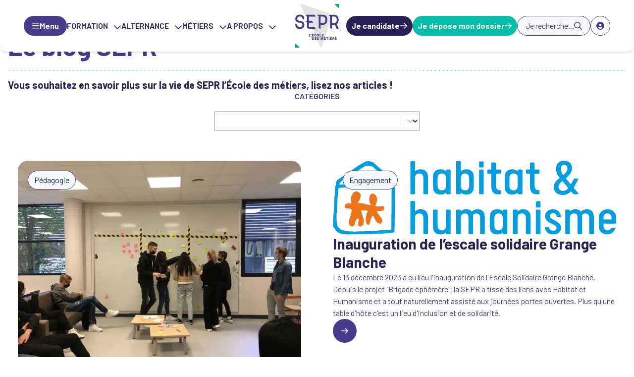

--- FILE ---
content_type: text/html; charset=UTF-8
request_url: https://www.sepr.edu/blog-SEPR/?_pagination=2
body_size: 114888
content:
<!DOCTYPE html>
<html lang="fr-FR">
<head>
    <meta charset="UTF-8">
    <meta http-equiv="X-UA-Compatible" content="IE=edge,chrome=1">
    <meta name="viewport" content="width=device-width, initial-scale=1.0">
    <meta name="theme-color" content="#483B8B">
    <link rel="prefetch" as="image" href="https://www.sepr.edu/wp-content/themes/sepr-vitrine/assets.svg">
    <meta name="google-site-verification" content="CVonckxpFoLVPi7AIJHE9_va7Kn3moc6NySz1YfbH3Y" />

    <meta name='robots' content='index, follow, max-image-preview:large, max-snippet:-1, max-video-preview:-1' />

<!-- Google Tag Manager by PYS -->
    <script data-cfasync="false" data-pagespeed-no-defer>
	    window.dataLayerPYS = window.dataLayerPYS || [];
	</script>
<!-- End Google Tag Manager by PYS -->
<!-- Google Tag Manager by PYS -->
<script data-cfasync="false" data-pagespeed-no-defer>
	var pys_datalayer_name = "dataLayer";
	window.dataLayerPYS = window.dataLayerPYS || [];</script> 
<!-- End Google Tag Manager by PYS -->
	<!-- This site is optimized with the Yoast SEO plugin v26.6 - https://yoast.com/wordpress/plugins/seo/ -->
	<title>Articles Archive - SEPR l&#039;école des métiers</title>
	<link rel="canonical" href="https://www.sepr.edu/blog-SEPR/" />
	<link rel="next" href="https://www.sepr.edu/blog-SEPR/page/2/" />
	<meta property="og:locale" content="fr_FR" />
	<meta property="og:type" content="website" />
	<meta property="og:title" content="Articles Archive - SEPR l&#039;école des métiers" />
	<meta property="og:url" content="https://www.sepr.edu/blog-SEPR/" />
	<meta property="og:site_name" content="SEPR l&#039;école des métiers" />
	<meta name="twitter:card" content="summary_large_image" />
	<script type="application/ld+json" class="yoast-schema-graph">{"@context":"https://schema.org","@graph":[{"@type":"CollectionPage","@id":"https://www.sepr.edu/blog-SEPR/","url":"https://www.sepr.edu/blog-SEPR/","name":"Articles Archive - SEPR l&#039;école des métiers","isPartOf":{"@id":"https://www.sepr.edu/#website"},"primaryImageOfPage":{"@id":"https://www.sepr.edu/blog-SEPR/#primaryimage"},"image":{"@id":"https://www.sepr.edu/blog-SEPR/#primaryimage"},"thumbnailUrl":"https://www.sepr.edu/wp-content/uploads/ATF_Erasmusdays2021_BCP-COM-VTE-PREA-scaled.jpg","breadcrumb":{"@id":"https://www.sepr.edu/blog-SEPR/#breadcrumb"},"inLanguage":"fr-FR"},{"@type":"ImageObject","inLanguage":"fr-FR","@id":"https://www.sepr.edu/blog-SEPR/#primaryimage","url":"https://www.sepr.edu/wp-content/uploads/ATF_Erasmusdays2021_BCP-COM-VTE-PREA-scaled.jpg","contentUrl":"https://www.sepr.edu/wp-content/uploads/ATF_Erasmusdays2021_BCP-COM-VTE-PREA-scaled.jpg","width":2560,"height":1920,"caption":"Erasmus Days et Ateliers fondamentaux"},{"@type":"BreadcrumbList","@id":"https://www.sepr.edu/blog-SEPR/#breadcrumb","itemListElement":[{"@type":"ListItem","position":1,"name":"","item":"https://www.sepr.edu/"},{"@type":"ListItem","position":2,"name":"Articles"}]},{"@type":"WebSite","@id":"https://www.sepr.edu/#website","url":"https://www.sepr.edu/","name":"SEPR l&#039;école des métiers","description":"Découvrez l&#039;héritage d&#039;excellence des arts et métiers depuis 1864. Notre école des métiers offre une symphonie de talents dans l&#039;art, la mécanique automobile, la coiffure, la pâtisserie et bien plus encore. Explorez l&#039;avenir de l&#039;expertise à travers nos parcours de formation diversifiés, nourris par la tradition et la modernité. Rejoignez-nous pour façonner votre passion en métier d&#039;excellence.","potentialAction":[{"@type":"SearchAction","target":{"@type":"EntryPoint","urlTemplate":"https://www.sepr.edu/?s={search_term_string}"},"query-input":{"@type":"PropertyValueSpecification","valueRequired":true,"valueName":"search_term_string"}}],"inLanguage":"fr-FR"}]}</script>
	<!-- / Yoast SEO plugin. -->


<script type='application/javascript'  id='pys-version-script'>console.log('PixelYourSite Free version 11.1.5.1');</script>
<link rel='dns-prefetch' href='//cdn.jsdelivr.net' />
<link rel='dns-prefetch' href='//www.googletagmanager.com' />
<link rel='dns-prefetch' href='//fonts.googleapis.com' />
<link href='https://fonts.gstatic.com' crossorigin rel='preconnect' />
<link rel="alternate" type="application/rss+xml" title="SEPR l&#039;école des métiers &raquo; Flux pour Articles" href="https://www.sepr.edu/blog-SEPR/feed/" />
<style id='wp-img-auto-sizes-contain-inline-css' type='text/css'>
img:is([sizes=auto i],[sizes^="auto," i]){contain-intrinsic-size:3000px 1500px}
/*# sourceURL=wp-img-auto-sizes-contain-inline-css */
</style>
<link rel='stylesheet' id='tribe-events-pro-mini-calendar-block-styles-css' href='https://www.sepr.edu/wp-content/plugins/events-calendar-pro/build/css/tribe-events-pro-mini-calendar-block.css?ver=7.7.11' type='text/css' media='all' />
<link rel='stylesheet' id='ye_dynamic-css' href='https://www.sepr.edu/wp-content/plugins/youtube-embed/css/main.min.css?ver=5.4' type='text/css' media='all' />
<style id='wpgb-head-inline-css' type='text/css'>
.wp-grid-builder:not(.wpgb-template),.wpgb-facet{opacity:0.01}.wpgb-facet fieldset{margin:0;padding:0;border:none;outline:none;box-shadow:none}.wpgb-facet fieldset:last-child{margin-bottom:40px;}.wpgb-facet fieldset legend.wpgb-sr-only{height:1px;width:1px}
/*# sourceURL=wpgb-head-inline-css */
</style>
<link rel='stylesheet' id='cmplz-general-css' href='https://www.sepr.edu/wp-content/plugins/complianz-gdpr-premium/assets/css/cookieblocker.min.css?ver=1762267625' type='text/css' media='all' />
<link rel='stylesheet' id='style-pilopress-css' href='https://www.sepr.edu/wp-content/themes/sepr-vitrine/pilopress/assets/styles.min.css?ver=1758182358' type='text/css' media='all' />
<link rel='stylesheet' id='google-font-barlow-css' href='https://fonts.googleapis.com/css2?family=Barlow%3Aital%2Cwght%400%2C400%3B0%2C500%3B0%2C600%3B0%2C700%3B1%2C400%3B1%2C500%3B1%2C600%3B1%2C700&#038;display=swap&#038;ver=0.4.3.2' type='text/css' media='all' />
<link rel='stylesheet' id='splide-css' href='https://cdn.jsdelivr.net/npm/@splidejs/splide@latest/dist/css/splide-core.min.css?ver=latest' type='text/css' media='all' />
<link rel='stylesheet' id='sib-front-css-css' href='https://www.sepr.edu/wp-content/plugins/mailin/css/mailin-front.css?ver=22d3bcf1e3514909abaf441639a2e582' type='text/css' media='all' />
<script type="text/javascript" id="jquery-core-js-extra">
/* <![CDATA[ */
var pipAddon = {"ajax":"https://www.sepr.edu/wp-admin/admin-ajax.php","theme":"https://www.sepr.edu/wp-content/themes/sepr-vitrine","layouts":"https://www.sepr.edu/wp-content/themes/sepr-vitrine/pilopress/layouts"};
var pysFacebookRest = {"restApiUrl":"https://www.sepr.edu/wp-json/pys-facebook/v1/event","debug":""};
//# sourceURL=jquery-core-js-extra
/* ]]> */
</script>
<script type="text/javascript" src="https://www.sepr.edu/wp-includes/js/jquery/jquery.min.js?ver=3.7.1" id="jquery-core-js"></script>
<script type="text/javascript" src="https://www.sepr.edu/wp-includes/js/jquery/jquery-migrate.min.js?ver=3.4.1" id="jquery-migrate-js"></script>
<script data-service="facebook" data-category="marketing" type="text/plain" data-cmplz-src="https://www.sepr.edu/wp-content/plugins/pixelyoursite/dist/scripts/jquery.bind-first-0.2.3.min.js?ver=0.2.3" id="jquery-bind-first-js"></script>
<script data-service="facebook" data-category="marketing" type="text/plain" data-cmplz-src="https://www.sepr.edu/wp-content/plugins/pixelyoursite/dist/scripts/js.cookie-2.1.3.min.js?ver=2.1.3" id="js-cookie-pys-js"></script>
<script data-service="facebook" data-category="marketing" type="text/plain" data-cmplz-src="https://www.sepr.edu/wp-content/plugins/pixelyoursite/dist/scripts/tld.min.js?ver=2.3.1" id="js-tld-js"></script>
<script data-service="facebook" data-category="marketing" type="text/plain" id="pys-js-extra">
/* <![CDATA[ */
var pysOptions = {"staticEvents":{"facebook":{"custom_event":[{"delay":"","type":"static","custom_event_post_id":16410,"name":"ViewContent","pixelIds":["421569053745224"],"eventID":"6962280b-154a-4f58-8f33-1aea73b57ffb","params":{"page_title":"Archives\u00a0: \u003Cspan\u003EArticles\u003C/span\u003E","post_type":"archive","plugin":"PixelYourSite","user_role":"guest","event_url":"www.sepr.edu/blog-SEPR/"},"e_id":"custom_event","ids":[],"hasTimeWindow":false,"timeWindow":0,"woo_order":"","edd_order":""}],"init_event":[{"delay":0,"type":"static","ajaxFire":false,"name":"PageView","pixelIds":["421569053745224"],"eventID":"66e481d2-bc3f-4161-acbc-0fc6fbd28c82","params":{"page_title":"Archives\u00a0: \u003Cspan\u003EArticles\u003C/span\u003E","post_type":"archive","plugin":"PixelYourSite","user_role":"guest","event_url":"www.sepr.edu/blog-SEPR/"},"e_id":"init_event","ids":[],"hasTimeWindow":false,"timeWindow":0,"woo_order":"","edd_order":""}]}},"dynamicEvents":[],"triggerEvents":[],"triggerEventTypes":[],"facebook":{"pixelIds":["421569053745224"],"advancedMatching":{"external_id":"ccccbaffbaaafdffef"},"advancedMatchingEnabled":true,"removeMetadata":false,"wooVariableAsSimple":false,"serverApiEnabled":true,"wooCRSendFromServer":false,"send_external_id":null,"enabled_medical":false,"do_not_track_medical_param":["event_url","post_title","page_title","landing_page","content_name","categories","category_name","tags"],"meta_ldu":false},"ga":{"trackingIds":["G-6G2CQC111C"],"commentEventEnabled":true,"downloadEnabled":true,"formEventEnabled":true,"crossDomainEnabled":false,"crossDomainAcceptIncoming":false,"crossDomainDomains":[],"isDebugEnabled":["index_0"],"serverContainerUrls":{"G-6G2CQC111C":{"enable_server_container":"","server_container_url":"","transport_url":""}},"additionalConfig":{"G-6G2CQC111C":{"first_party_collection":true}},"disableAdvertisingFeatures":false,"disableAdvertisingPersonalization":false,"wooVariableAsSimple":true,"custom_page_view_event":false},"gtm":{"trackingIds":["GTM-NRM837JX"],"gtm_dataLayer_name":"dataLayer","gtm_container_domain":"www.googletagmanager.com","gtm_container_identifier":"gtm","gtm_auth":"","gtm_preview":"","gtm_just_data_layer":false,"check_list":"disabled","check_list_contain":[],"wooVariableAsSimple":false},"debug":"","siteUrl":"https://www.sepr.edu","ajaxUrl":"https://www.sepr.edu/wp-admin/admin-ajax.php","ajax_event":"2afc3f9cde","enable_remove_download_url_param":"1","cookie_duration":"7","last_visit_duration":"60","enable_success_send_form":"","ajaxForServerEvent":"1","ajaxForServerStaticEvent":"1","useSendBeacon":"1","send_external_id":"1","external_id_expire":"180","track_cookie_for_subdomains":"1","google_consent_mode":"1","gdpr":{"ajax_enabled":false,"all_disabled_by_api":false,"facebook_disabled_by_api":false,"analytics_disabled_by_api":false,"google_ads_disabled_by_api":false,"pinterest_disabled_by_api":false,"bing_disabled_by_api":false,"reddit_disabled_by_api":false,"externalID_disabled_by_api":false,"facebook_prior_consent_enabled":true,"analytics_prior_consent_enabled":true,"google_ads_prior_consent_enabled":null,"pinterest_prior_consent_enabled":true,"bing_prior_consent_enabled":true,"cookiebot_integration_enabled":false,"cookiebot_facebook_consent_category":"marketing","cookiebot_analytics_consent_category":"statistics","cookiebot_tiktok_consent_category":"marketing","cookiebot_google_ads_consent_category":"marketing","cookiebot_pinterest_consent_category":"marketing","cookiebot_bing_consent_category":"marketing","consent_magic_integration_enabled":false,"real_cookie_banner_integration_enabled":false,"cookie_notice_integration_enabled":false,"cookie_law_info_integration_enabled":false,"analytics_storage":{"enabled":true,"value":"granted","filter":false},"ad_storage":{"enabled":true,"value":"granted","filter":false},"ad_user_data":{"enabled":true,"value":"granted","filter":false},"ad_personalization":{"enabled":true,"value":"granted","filter":false}},"cookie":{"disabled_all_cookie":false,"disabled_start_session_cookie":false,"disabled_advanced_form_data_cookie":false,"disabled_landing_page_cookie":false,"disabled_first_visit_cookie":false,"disabled_trafficsource_cookie":false,"disabled_utmTerms_cookie":false,"disabled_utmId_cookie":false},"tracking_analytics":{"TrafficSource":"direct","TrafficLanding":"undefined","TrafficUtms":[],"TrafficUtmsId":[]},"GATags":{"ga_datalayer_type":"default","ga_datalayer_name":"dataLayerPYS"},"woo":{"enabled":false},"edd":{"enabled":false},"cache_bypass":"1769408817"};
//# sourceURL=pys-js-extra
/* ]]> */
</script>
<script data-service="facebook" data-category="marketing" type="text/plain" data-cmplz-src="https://www.sepr.edu/wp-content/plugins/pixelyoursite/dist/scripts/public.js?ver=11.1.5.1" id="pys-js"></script>

<!-- Extrait de code de la balise Google (gtag.js) ajouté par Site Kit -->
<!-- Extrait Google Analytics ajouté par Site Kit -->
<script type="text/javascript" src="https://www.googletagmanager.com/gtag/js?id=GT-57V7RXC&l=dataLayerPYS" id="google_gtagjs-js" async></script>
<script type="text/javascript" id="google_gtagjs-js-after">
/* <![CDATA[ */
window.dataLayerPYS = window.dataLayerPYS || [];function gtag(){dataLayerPYS.push(arguments);}
gtag("set","linker",{"domains":["www.sepr.edu"]});
gtag("js", new Date());
gtag("set", "developer_id.dZTNiMT", true);
gtag("config", "GT-57V7RXC");
 window._googlesitekit = window._googlesitekit || {}; window._googlesitekit.throttledEvents = []; window._googlesitekit.gtagEvent = (name, data) => { var key = JSON.stringify( { name, data } ); if ( !! window._googlesitekit.throttledEvents[ key ] ) { return; } window._googlesitekit.throttledEvents[ key ] = true; setTimeout( () => { delete window._googlesitekit.throttledEvents[ key ]; }, 5 ); gtag( "event", name, { ...data, event_source: "site-kit" } ); }; 
//# sourceURL=google_gtagjs-js-after
/* ]]> */
</script>
<script type="text/javascript" id="sib-front-js-js-extra">
/* <![CDATA[ */
var sibErrMsg = {"invalidMail":"Veuillez entrer une adresse e-mail valide.","requiredField":"Veuillez compl\u00e9ter les champs obligatoires.","invalidDateFormat":"Veuillez entrer une date valide.","invalidSMSFormat":"Veuillez entrer une num\u00e9ro de t\u00e9l\u00e9phone valide."};
var ajax_sib_front_object = {"ajax_url":"https://www.sepr.edu/wp-admin/admin-ajax.php","ajax_nonce":"32ca45e5d2","flag_url":"https://www.sepr.edu/wp-content/plugins/mailin/img/flags/"};
//# sourceURL=sib-front-js-js-extra
/* ]]> */
</script>
<script type="text/javascript" src="https://www.sepr.edu/wp-content/plugins/mailin/js/mailin-front.js?ver=1768293073" id="sib-front-js-js"></script>
<meta name="generator" content="Site Kit by Google 1.168.0" /><meta name="et-api-version" content="v1"><meta name="et-api-origin" content="https://www.sepr.edu"><link rel="https://theeventscalendar.com/" href="https://www.sepr.edu/wp-json/tribe/tickets/v1/" /><meta name="tec-api-version" content="v1"><meta name="tec-api-origin" content="https://www.sepr.edu"><link rel="alternate" href="https://www.sepr.edu/wp-json/tribe/events/v1/" /><noscript><style>.wp-grid-builder .wpgb-card.wpgb-card-hidden .wpgb-card-wrapper{opacity:1!important;visibility:visible!important;transform:none!important}.wpgb-facet {opacity:1!important;pointer-events:auto!important}.wpgb-facet *:not(.wpgb-pagination-facet){display:none}</style></noscript><script>document.documentElement.className += " js";</script>
			<style>.cmplz-hidden {
					display: none !important;
				}</style>                <script>(
                        function ( w, d, s, l, i ) {
                            w[l] = w[l] || [];
                            w[l].push( { 'gtm.start': new Date().getTime(), event: 'gtm.js' } );
                            var f                            = d.getElementsByTagName( s )[0],
                                j = d.createElement( s ), dl = l != 'dataLayer' ? '&l=' + l : '';
                            j.async                          = true;
                            j.src                            =
                                'https://www.googletagmanager.com/gtm.js?id=' + i + dl;
                            f.parentNode.insertBefore( j, f );
                        }
                    )( window, document, 'script', 'dataLayer', 'GTM-NRM837JX' );
                </script>
                <script type="text/javascript" src="https://cdn.brevo.com/js/sdk-loader.js" async></script>
<script type="text/javascript">
  window.Brevo = window.Brevo || [];
  window.Brevo.push(['init', {"client_key":"vc5485zpujo01hidipwrxw1e","email_id":null,"push":{"customDomain":"https:\/\/www.sepr.edu\/wp-content\/plugins\/mailin\/"},"service_worker_url":"sw.js?key=${key}","frame_url":"brevo-frame.html"}]);
</script><link rel="icon" href="https://www.sepr.edu/wp-content/uploads/favicon.svg" sizes="32x32" />
<link rel="icon" href="https://www.sepr.edu/wp-content/uploads/favicon.svg" sizes="192x192" />
<link rel="apple-touch-icon" href="https://www.sepr.edu/wp-content/uploads/favicon.svg" />
<meta name="msapplication-TileImage" content="https://www.sepr.edu/wp-content/uploads/favicon.svg" />
		<style type="text/css" id="wp-custom-css">
			html, body { 
    max-width: 100% !important; 
    overflow-x: hidden !important; 
} 

/* Styles par défaut (desktop) */
.hero-saupe {
    height: 75vh !important;
    grid-template-rows: auto 1fr auto 18svh !important;
}

.hero-saupe .pip-image,
.hero-saupe .overlay {
    height: 100% !important;
    object-fit: cover !important;
}

.hero-saupe .overlay {
    background: none !important;
    backdrop-filter: none !important;
    box-shadow: none !important;
}

/* Adaptation pour mobile */
@media screen and (max-width: 767px) {
    .hero-saupe {
        height: 55vh !important; /* Par exemple, plus petit pour mobile */
        grid-template-rows: auto 1fr auto 18svh !important;
    }
}


@media screen and (max-width: 768px) {
  /* Cacher l'icone dans cette section */
  .illustration {
  display: none !important;
}

  /* On force la mise en ligne des éléments (stack en colonne) */
  .scroller-card_contact-saupe :is(.container, .container-sm, .container-xs) {
    display: flex;
    flex-direction: column;
    gap: 1rem; /* espace entre les éléments, optionnel */
    padding: 0;
    border-radius: 0;
  }

  /* Les cartes prennent toute la largeur */
  .scroller-card_contact-saupe .scroller_card {
    flex-basis: 100% !important;
    width: 100%;
    margin: 0 0 1rem 0; /* espacement bas entre les cartes */
    position: static; /* on enlève sticky pour éviter les bugs sur mobile */
  }
}

		</style>
		<link rel='stylesheet' id='dashicons-css' href='https://www.sepr.edu/wp-includes/css/dashicons.min.css?ver=22d3bcf1e3514909abaf441639a2e582' type='text/css' media='all' />
<link rel='stylesheet' id='acf-global-css' href='https://www.sepr.edu/wp-content/plugins/advanced-custom-fields-pro/assets/build/css/acf-global.min.css?ver=6.7.0.2' type='text/css' media='all' />
<link rel='stylesheet' id='acf-input-css' href='https://www.sepr.edu/wp-content/plugins/advanced-custom-fields-pro/assets/build/css/acf-input.min.css?ver=6.7.0.2' type='text/css' media='all' />
<link rel='stylesheet' id='acf-pro-input-css' href='https://www.sepr.edu/wp-content/plugins/advanced-custom-fields-pro/assets/build/css/pro/acf-pro-input.min.css?ver=6.7.0.2' type='text/css' media='all' />
<link rel='stylesheet' id='select2-css' href='https://www.sepr.edu/wp-content/plugins/advanced-custom-fields-pro/assets/inc/select2/4/select2.min.css?ver=4.0.13' type='text/css' media='all' />
<link rel='stylesheet' id='acf-datepicker-css' href='https://www.sepr.edu/wp-content/plugins/advanced-custom-fields-pro/assets/inc/datepicker/jquery-ui.min.css?ver=1.11.4' type='text/css' media='all' />
<link rel='stylesheet' id='acf-timepicker-css' href='https://www.sepr.edu/wp-content/plugins/advanced-custom-fields-pro/assets/inc/timepicker/jquery-ui-timepicker-addon.min.css?ver=1.6.1' type='text/css' media='all' />
<link rel='stylesheet' id='wp-color-picker-css' href='https://www.sepr.edu/wp-admin/css/color-picker.min.css?ver=22d3bcf1e3514909abaf441639a2e582' type='text/css' media='all' />
<link rel='stylesheet' id='acf-input-microtip-css' href='https://www.sepr.edu/wp-content/plugins/advanced-custom-fields-font-awesome/assets/inc/microtip/microtip.min.css?ver=1.0.0' type='text/css' media='all' />
<link rel='stylesheet' id='acf-input-font-awesome-css' href='https://www.sepr.edu/wp-content/plugins/advanced-custom-fields-font-awesome/assets/css/input.css?ver=5.0.0' type='text/css' media='all' />
<link rel='stylesheet' id='acf-extended-input-css' href='https://www.sepr.edu/wp-content/plugins/acf-extended-pro/assets/css/acfe-input.min.css?ver=0.9.2.2' type='text/css' media='all' />
<link rel='stylesheet' id='acf-extended-pro-input-css' href='https://www.sepr.edu/wp-content/plugins/acf-extended-pro/pro/assets/css/acfe-pro-input.min.css?ver=0.9.2.2' type='text/css' media='all' />
<link rel='stylesheet' id='acf-extended-css' href='https://www.sepr.edu/wp-content/plugins/acf-extended-pro/assets/css/acfe.min.css?ver=0.9.2.2' type='text/css' media='all' />
<link rel='stylesheet' id='wpgb-facets-css' href='https://www.sepr.edu/wp-content/plugins/wp-grid-builder/public/css/facets.css?ver=2.3.1' type='text/css' media='all' />
<link rel='stylesheet' id='wpgb-styles-css' href='https://www.sepr.edu/wp-content/uploads/wpgb/facets/styles.css?ver=1715761051' type='text/css' media='all' />
</head>
<body data-cmplz=1 class="post-type-archive post-type-archive-actualites wp-theme-sepr-vitrine tribe-no-js page-template-sepr-vitrine tec-no-tickets-on-recurring tec-no-rsvp-on-recurring tribe-theme-sepr-vitrine">
<?xml version="1.0" encoding="utf-8"?>
<svg xmlns="http://www.w3.org/2000/svg" xmlns:xlink="http://www.w3.org/1999/xlink" style="display: none;">
<symbol id="a_propos" viewBox="0 0 692.1 800">
  <path fill="var(--svg-color-uno, currentColor)" d="M340.8 6c25.4 0 51 2.7 76.4 8a334.4 334.4 0 0 1 162.3 82.9c81.2 75.7 118 187.3 103.6 314.3-6.9 61-34.7 206.8-143.5 243.5a169.8 169.8 0 0 1-53.5 8.5c-34.9 0-66.1-10.7-87.8-30.3-18-16.1-27.8-35.1-32.7-63.6-4.8-27.8-4.7-62.7-4.5-111v-3.8c.1-58.1.1-120.4 0-185.1a10.4 10.4 0 0 0-10.2-10.2h-99.3a26 26 0 0 1-26.2-24.4 25.5 25.5 0 0 1 25.4-26.4h135.5c14 0 25.3 11.4 25.4 25.3.3 77.7.3 152 .1 221v3.8c-.2 87.7.7 119 20.4 136.7 12.4 11.2 31.5 17.3 53.7 17.3 13 0 25.8-2 37.4-6 83.5-28 104.8-161 109.3-201 12.6-110.6-18.6-207-87.8-271.4-72-67.2-159.3-77.2-204.9-77.2-7.1 0-14 .2-20.4.7-83.5 6.3-155.6 42-203.1 100.6-63.6 78.5-61.9 169-58.2 204.3C66.4 441 92.8 497.6 136.7 531a230 230 0 0 0 45.6 25.6c24.4 11.2 49.8 22.8 54.5 53.7 3.2 20.5-4.7 36.1-50 98.3a10.1 10.1 0 0 0-.8 10.6 10.1 10.1 0 0 0 12.5 5c24.8-9.1 55-21.2 89.6-36a25.3 25.3 0 0 1 33.7 14.2 26 26 0 0 1-14.5 32.8c-64.5 27.6-111.1 45-142.4 53.2-8.6 2.3-21.6 5.7-34.3 5.7-16 0-27-5.3-33.3-16.4-6.3-10.8-5.4-22.5 2.7-35.9 3.7-6.2 9.5-13.9 19-26.6l16.8-22.8a1066 1066 0 0 0 46.6-67.2 10 10 0 0 0-3.9-14 313 313 0 0 0-17.4-8.4c-15.6-7.2-35-16-55.1-31.3-36-27.3-62.7-66.5-80-116.1a388.2 388.2 0 0 1-18.4-87.6C3.3 326.2 1.4 219.5 77 126.2c56.3-69.6 141-112 238.7-119.3 8.1-.6 16.5-1 25-1m0-5.9c-9.6 0-18.2.4-25.5 1C216 8.3 129.7 51.5 72.3 122.3c-77 95-75 203.7-70.5 246 1.5 14.9 5.2 49.7 18.7 89 17.5 50.9 45 90.9 81.9 118.8a279.9 279.9 0 0 0 56.3 32 272 272 0 0 1 17 8.2c2 1.2 2.7 3.8 1.5 5.8-10 17.3-36.5 53.4-46.2 66.7l-16.8 22.7a407.3 407.3 0 0 0-19.3 27.1c-9.2 15.2-10.1 29.3-2.8 42 8.7 15 23.6 19.4 38.5 19.4 13.5 0 27-3.6 35.9-6 31.5-8.3 78.3-25.8 143.1-53.4a31.9 31.9 0 0 0 17.7-40.4 31.4 31.4 0 0 0-41.6-17.6 1854.2 1854.2 0 0 1-89.2 35.8l-1.5.3a4.2 4.2 0 0 1-3.3-6.7c45.1-62.1 54.7-79.5 51-102.8-5.2-34-33.2-46.8-58-58.1a225.2 225.2 0 0 1-44.4-25c-42.5-32.2-68-87.5-76.2-164.2-3.6-34.6-5.3-123.2 57-200 46.3-57.3 117-92.2 198.8-98.4 5-.4 11.7-.7 20-.7 43.8 0 130 9.5 200.9 75.6 67.7 63.1 98.2 157.7 85.9 266.4-4.4 39.2-25.1 169-105.3 196a113.6 113.6 0 0 1-35.5 5.7c-18.7 0-37.3-4.6-49.7-15.8-17.8-16-18.6-46.5-18.4-132.2v-3.9c.2-69 .1-143.3-.2-221 0-17.2-14-31.2-31.3-31.2H250.8c-17.7 0-32 14.7-31.3 32.5.6 17 15 30.3 32 30.3h99.3c2.4 0 4.2 1.8 4.2 4.2.2 64.6.2 126.8 0 185v3.9c-.2 95.6-.3 143.5 39.2 179 25.4 22.8 59.3 31.9 91.9 31.9a176 176 0 0 0 55.3-8.9C653.5 622.6 682 474 689 411.8 703.6 283 666.2 169.5 583.5 92.5A340.4 340.4 0 0 0 418.4 8.1 380.2 380.2 0 0 0 340.8 0Z"/>
  <circle fill="var(--svg-color-duo, currentColor)" cx="381.3" cy="33.8" r="31.5"/>
  <circle fill="var(--svg-color-duo, currentColor)" cx="176.3" cy="680.3" r="31.5"/>
  <circle fill="var(--svg-color-duo, currentColor)" cx="541.6" cy="626.7" r="31.5"/>
</symbol>
<symbol id="a_propos_v" viewBox="0 0 692.1 800">
  <use href="#a_propos"/>
</symbol>
<symbol id="campus" viewBox="0 0 800 673.6">
  <path fill="var(--svg-color-uno, currentColor)" d="M789.5 176 584.6 6.6a28.8 28.8 0 0 0-37.4.6L354.5 176.7a28.9 28.9 0 0 0-9.8 21.7v60.5l-127.2-89.7a28.8 28.8 0 0 0-34.7 1l-172 138A28.9 28.9 0 0 0 0 330.7v314c0 16 13 29 28.9 29h344.7c16 0 28.8-13 28.8-29V370.3l3.8 2.7a28.7 28.7 0 0 0 40.8-8 29.3 29.3 0 0 0-8.1-39.7l-36.5-25.7v-86.4a4 4 0 0 1 1.3-2.9L564.4 69a3.8 3.8 0 0 1 5-.1l171.5 141.8c.9.7 1.4 1.8 1.4 3V612c0 2.2-1.7 3.9-3.9 3.9H453a28.9 28.9 0 0 0-28.9 29.9 29.3 29.3 0 0 0 29.6 27.8H771a29 29 0 0 0 28.9-28.9V198.3c0-8.6-3.8-16.8-10.5-22.3ZM435 331a22.4 22.4 0 0 1 6.3 30.3 22 22 0 0 1-31 6l-3.8-2.7-5.3-3.7-51.6-36.4-.8-.6-140.4-99a10.7 10.7 0 0 0-12.9.5L55 338c-2.6 2-4 5.1-4 8.4V612c0 6 4.8 10.7 10.7 10.7H341c5.9 0 10.7-4.8 10.7-10.7V332.7l44 31v281a22 22 0 0 1-22 22H28.9a22 22 0 0 1-22-22v-314c0-6.7 3-13 8.2-17.2l172-137.9a22 22 0 0 1 26.4-.8l127.2 89.7 4.7 3.3 53 37.5 36.5 25.6Zm-90.2-1.5V612c0 2.2-1.7 3.9-3.8 3.9H61.6a3.8 3.8 0 0 1-3.9-3.9V346.4c0-1.2.5-2.3 1.5-3l140.5-112.7a3.9 3.9 0 0 1 4.6-.1l140.4 99Zm448.4 315.2a22 22 0 0 1-22 22H453.7a22.5 22.5 0 0 1-22.7-21.1 21.9 21.9 0 0 1 22-22.8h285.4c6 0 10.7-4.8 10.7-10.8V213.7c0-3.3-1.4-6.3-3.8-8.3L573.7 63.6a10.7 10.7 0 0 0-13.9.2L399.2 205.1c-2.3 2-3.6 5-3.6 8v83.4l-44-31v-67.1a22 22 0 0 1 7.4-16.5L551.7 12.3a22 22 0 0 1 28.6-.4l204.9 169.4a22 22 0 0 1 8 17v446.4Z"/>
  <path fill="var(--svg-color-duo, currentColor)" d="M57.6 471A28.8 28.8 0 1 1 0 467.1a28.8 28.8 0 0 1 57.6 3.7Zm343.6-16.8a28.8 28.8 0 1 1-55 17.5 28.8 28.8 0 0 1 55-17.5Zm397.4 0a28.8 28.8 0 1 1-55 17.5 28.8 28.8 0 0 1 55-17.5Z"/>
</symbol>
<symbol id="campus_v" viewBox="0 0 800 673.6">
  <use href="#campus"/>
</symbol>
<symbol id="espace" viewBox="0 0 538.7 800">
  <path fill="var(--svg-color-uno, currentColor)" d="M273 5.5c19.1 0 48.6 2 80.7 12 36 11 68 29.3 95.1 54.4A253.6 253.6 0 0 1 522 196.5a23.3 23.3 0 0 1-45 11.3c-7-27.6-23-67.8-59.8-101.7C366.4 59 305.1 52 273.1 52h-6.4c-4.3.2-107.7 4-170 87.3C61.8 185.9 57 233.4 53.5 268c-8.4 83.7 20 148.4 30.8 172.7 12.6 28.6 24.2 45.3 45 75.6l6.8 9.7a3456.6 3456.6 0 0 1 106.2 163.8c19.7 32 32.2 52 39 57l1.6 1.2h2c16.2-1 33.8-34 60.9-88.6 20-40.2 44.8-90.3 80.5-143.3l.4-.5c5.5-8.2 22.2-33 36.7-68.9 9.1-22.4 16-46.2 19.5-66.9 3.5-21 4.6-42.5 3.5-63.9a23.1 23.1 0 0 1 21.9-24.5h1.3c12.3 0 22.5 9.6 23.2 22a340 340 0 0 1-26.3 150.8 414.9 414.9 0 0 1-41.3 77.4l-.3.5c-34 50.5-58.1 99-77.5 138-15.2 30.6-28.3 57-42 76.2-6.7 9.3-26.8 37.4-59.8 38.1h-1.3a55 55 0 0 1-43-22.3c-10.2-11.9-20.9-29.2-38.6-58a3405 3405 0 0 0-105-161.8l-6.3-9.2-.3-.4c-21-30.5-35-50.6-49.3-83.2-12-27.5-44.2-100.3-34.5-196v-.3c3.6-35.6 9.6-95 52.2-151.9C133.8 12.1 252.2 6 265.5 5.6l7.5-.1m0-5.5-7.7.1C251.7.5 130.9 6.8 55 108.1 11.6 166.4 5.5 226.9 1.8 263c-9.8 97.3 22.7 171 35 198.9C51.4 495 65.4 515.3 86.6 546l6.7 9.6c51.3 74.6 83.5 127 104.8 161.6 17.8 29 28.5 46.4 39 58.7 8.8 10.4 23.3 24.2 47.2 24.2h1.4c35.7-.8 57-30.6 64-40.4 14.1-19.6 27.3-46.2 42.6-77 19.3-38.8 43.3-87.2 77-137.3l.4-.5c6.3-9.3 25.3-37.6 41.9-78.4a345.3 345.3 0 0 0 26.6-153.2 28.7 28.7 0 1 0-57.3 3.1 288.2 288.2 0 0 1-22.6 128.5c-14.2 35.3-30.8 59.8-36.2 67.9l-.3.5a1202 1202 0 0 0-81 144c-19.7 39.6-42 84.6-56.2 85.4-6.4-4.8-21.6-29.5-37.6-55.6a3452.6 3452.6 0 0 0-106.5-164l-6.6-9.7c-20.8-30-32.2-46.6-44.6-74.7-10.6-24-38.6-87.7-30.3-170 3.4-34 8.1-80.6 42-126 60.8-81.2 161.6-85 165.9-85l6.2-.2c33.8 0 91.8 7.7 140.4 52.7a202 202 0 0 1 58.2 99 28.7 28.7 0 0 0 55.7-14A259.2 259.2 0 0 0 452.5 68C389.8 9.9 316 0 273 0Z"/>
  <path fill="var(--svg-color-uno, currentColor)" d="M269.4 145.6a139 139 0 0 1 138.8 138.8 138 138 0 0 1-43.4 100 135 135 0 0 1-96.3 38.8c-49-1.8-82.6-35-94.8-49a23.1 23.1 0 0 1 2.4-32.8 23.3 23.3 0 0 1 32.8 2.4c8.2 9.5 30.7 31.8 61.3 33h2.5c20.6 0 43-9.7 59.9-26a92 92 0 0 0 29.1-66.4 92.4 92.4 0 0 0-184.7 0 23.3 23.3 0 0 1-46.5 0 139 139 0 0 1 138.9-138.8m0-5.5A144.5 144.5 0 0 0 125 284.4a28.7 28.7 0 0 0 57.4 0 87 87 0 0 1 173.7 0c0 23.3-9.7 45.5-27.4 62.5a83.5 83.5 0 0 1-58.4 24.4c-28.5-1-49.6-22.1-57.4-31a28.6 28.6 0 0 0-40.5-3 28.7 28.7 0 0 0-3 40.4c12.7 14.7 47.7 49.1 98.8 51l4.5.1a140 140 0 0 0 95.8-40.5c29-28 45-64.9 45-103.9 0-79.5-64.7-144.3-144.2-144.3Z"/>
  <circle fill="var(--svg-color-duo, currentColor)" cx="384.6" cy="276.1" r="28.5"/>
  <circle fill="var(--svg-color-duo, currentColor)" cx="125.5" cy="78.3" r="28.7"/>
  <circle fill="var(--svg-color-duo, currentColor)" cx="383.9" cy="635.6" r="28.8"/>
</symbol>
<symbol id="espace_v" viewBox="0 0 538.7 800">
  <use href="#espace"/>
</symbol>
<symbol id="formulaire_candidature" viewBox="0 0 552.7 800">
  <path fill="var(--svg-color-uno, currentColor)" d="M523.6 0H29.1A29 29 0 0 0 0 29v472.7c0 16 13 29 29 29h1.1c15.8-.5 28-14 28-29.7V62c0-2 1.8-3.8 4-3.8h428.6c2.1 0 3.9 1.7 3.9 3.9V738c0 2-1.8 3.8-4 3.8h-305a3.9 3.9 0 0 1-3.8-3.9v-48.7l-.1-57.3c14.5-1 26.3-2.7 35.4-4.8 7.5-1.7 23-5.2 37.3-17.5 22.8-19.5 33.4-53.2 26.9-85.9-1.7-8.2-6-29.9-25-46.6a80.6 80.6 0 0 0-53-19 79.8 79.8 0 0 0-46.2 14c-32.3 23-32.9 64.8-33.2 87.3l-.2 16.5H29A29 29 0 0 0 0 606c.5 15.8 14 28 29.7 28h93.7v55.3l.1 81.6c0 16 13 29.1 29.1 29.1h371c16 0 29-13 29-29V29c0-16-13-29-29-29ZM123.5 628.5H29.8c-13 0-23.8-10.2-24.3-22.7a23.4 23.4 0 0 1 6.6-17.2 23.4 23.4 0 0 1 17-7.2H127a394.8 394.8 0 0 0 53.1-2.1l2.3-.2c9.6-.9 17.3-2 23-3.3 6.8-1.6 11-3 14.8-6.2 9.3-8 11.8-24 9.4-35.6-1-5.3-2.4-12.4-8-17.4-4.4-3.8-11-6-18-6-6.2 0-12 1.6-16 4.4-9.7 7-10.8 27-11.1 45.1l-.2 13.4v.6a382.2 382.2 0 0 1-47 1.8l.1-16.5c.3-21.5 1-61.4 31-82.8a74.5 74.5 0 0 1 42.9-13c18.6 0 36.6 6.4 49.4 17.7a74.8 74.8 0 0 1 23.1 43.5c6.1 30.7-3.7 62.4-25 80.6a77.7 77.7 0 0 1-35 16.3 250 250 0 0 1-34.6 4.7l-3 .3a1463.8 1463.8 0 0 1-51 1.8h-3.7Zm58.4-55 .1-13.3c.2-11.3.6-34.7 8.9-40.6a22 22 0 0 1 12.6-3.4 22 22 0 0 1 14.4 4.6c4.2 3.7 5.4 9.5 6.3 14.2 2 10 0 24-7.6 30.4-3 2.5-6.3 3.6-12.4 5-4 1-11 2.1-22.3 3.2ZM547.2 771c0 13-10.6 23.6-23.6 23.6H152.7c-13 0-23.5-10.6-23.5-23.6l-.1-81.6V634a1450.3 1450.3 0 0 0 47-1.7v59l.1 46.7c0 5.2 4.3 9.4 9.5 9.4h305c5.1 0 9.4-4.2 9.4-9.4V62c0-5.1-4.2-9.4-9.4-9.4H62a9.4 9.4 0 0 0-9.5 9.4v439a24 24 0 0 1-22.6 24.2h-1a23.5 23.5 0 0 1-23.4-23.5V29C5.6 16 16 5.5 29 5.5h494.6c13 0 23.5 10.6 23.5 23.6v741.8Z"/>
  <circle fill="var(--svg-color-duo, currentColor)" cx="523.6" cy="477.4" r="28.9"/>
  <circle fill="var(--svg-color-duo, currentColor)" cx="428.4" cy="771.1" r="28.9"/>
  <circle fill="var(--svg-color-duo, currentColor)" cx="114.8" cy="28.9" r="28.9"/>
</symbol>
<symbol id="formulaire_candidature_v" viewBox="0 0 552.7 800">
  <use href="#formulaire_candidature"/>
</symbol>
<symbol id="nos_alternances" viewBox="0 0 800 522.4">
  <path fill="var(--svg-color-uno, currentColor)" d="M250.4 5.5c47.2 0 91.4 21 124.4 59 32.2 37.2 50 86.4 50 138.6v116.2c0 83.3 57.3 151.1 127.8 151.1s127.9-67.7 127.9-151v-109a23.3 23.3 0 0 1 23.2-23.3h67.6a23.3 23.3 0 0 1 0 46.5H727v85.7c0 52.2-17.7 101.4-50 138.5C644 496 599.8 517 552.6 517s-91.4-21-124.4-59a210.8 210.8 0 0 1-50-138.6V203.1C378.3 119.7 321 52 250.5 52s-127.8 67.7-127.8 151v109a23.3 23.3 0 0 1-23.3 23.3H28.7a23.3 23.3 0 0 1 0-46.5h47.4V203c0-52.2 17.7-101.4 50-138.5 33-38.1 77.1-59.1 124.3-59.1m0-5.5C201.6 0 156 21.6 122 61a216.3 216.3 0 0 0-51.3 142v80.3h-42a28.7 28.7 0 1 0 0 57.4h70.6A28.7 28.7 0 0 0 128 312V203c0-80.2 55-145.6 122.4-145.6s122.4 65.4 122.4 145.7v116.2a216 216 0 0 0 51.3 142.1c34 39.3 79.7 61 128.5 61s94.5-21.7 128.6-61c33-38.1 51.2-88.6 51.2-142V239h38.9a28.7 28.7 0 1 0 0-57.4h-67.6a28.7 28.7 0 0 0-28.7 28.7v109c0 80.2-54.9 145.6-122.4 145.6s-122.4-65.4-122.4-145.7V203.1C430.2 149.6 412 99 379 61 344.9 21.6 299.2 0 250.4 0Z"/>
  <circle fill="var(--svg-color-duo, currentColor)" cx="28.7" cy="312" r="28.7"/>
  <circle fill="var(--svg-color-duo, currentColor)" cx="771.3" cy="210.4" r="28.7"/>
  <circle fill="var(--svg-color-duo, currentColor)" cx="401.5" cy="273" r="28.7"/>
</symbol>
<symbol id="nos_alternances_v" viewBox="0 0 800 522.4">
  <use href="#nos_alternances"/>
</symbol>
<symbol id="nos_formations" viewBox="0 0 800 760.1">
  <path fill="var(--svg-color-uno, currentColor)" d="M788.7 388.6c-12.7-22.8-31-31.2-52.3-41-9.8-4.5-20.8-9.5-34-17 4.4-14.9 9-26.4 13-36.6 8.3-21.3 15.6-39.6 9.2-64.7-1.3-5.2-5.3-21.2-19-36.1a83.4 83.4 0 0 0-60-26.5c-15.8 0-29.8 5.2-45.3 11-5.6 2-11.5 4.2-18 6.4l-.5.2a964.4 964.4 0 0 1-15.5 4.8h-.1l-.4.1s-4.8 1.4-9.4 2.5c-3.3.9-9.8 3.4-24.9 5.5-2.5.4-6.3 1-9.8 1-1.7 0-3.3-.1-4.6-.5-10-2.8-14-12.6-14.8-14.4a29.1 29.1 0 0 1-2.4-12v-11c0-18 0-30.8-.2-45.1V99.9c-.2-18-.3-40.2-.3-76.2a23.7 23.7 0 0 0-47.3 0l.2 72.2.1 19.6.2 30.5v25.4a73.6 73.6 0 0 0 1.9 17c1 4.8 2.5 9.4 4.5 13.8-6.9-.6-14.5-1.4-22.4-2.4l-2.1-.5a913 913 0 0 1-13.6-1.7 415.7 415.7 0 0 1-48.3-9.8 391 391 0 0 1-37.1-13c-15.6-6.1-29.7-11.7-46-11.7-5.8 0-12 .8-18.7 2.4-5.2 1.4-21.2 5.4-36.1 19l-2.4 2.3c-14.8 14.8-19.5 31.5-21.1 37.1-7.2 25.2-.2 44 8 66 3.5 9.6 7.4 20.1 11.2 33.4a377.3 377.3 0 0 1 14 80c-1.5 25-2 29.6-3.3 40.4l-1.2 10c-1.3 6.6-2.9 14-4.7 22-9.7-5-18.2-8.9-25.6-12.3-6-2.7-10.8-5-14.7-7h-.1l-2.2-1.2a241.8 241.8 0 0 0-66-23.7 378 378 0 0 0-66-5.7 593 593 0 0 0-37.7 0 23.7 23.7 0 0 0 .7 47.3h.8a553.5 553.5 0 0 1 34.7 0c26 .8 44.7 1.3 66 6.5 17.2 4.2 34 11 50.1 20 1.2.7 2.4 1.2 3.6 1.7l11 5.1c9.9 4.5 20.9 9.6 34 17a390 390 0 0 1-13 36.7c-8.3 21.2-15.5 39.6-9.2 64.6a82.1 82.1 0 0 0 19 36.2 83.2 83.2 0 0 0 60 26.5c15.8 0 29.9-5.2 45.4-11 11.3-4.2 24-9 41.1-13.4 6.8 12.6 11.4 23.2 15.6 32.7 9 21 17 39 39.1 52.2 4.7 2.8 18.8 11.3 39 12.2h3.2a84 84 0 0 0 41.3-11.3c22.8-12.6 31.2-31 41-52.2 4.6-10 9.6-21.1 17.2-34.4 13 4 23.3 8 32.7 11.7 15.6 6.1 29.6 11.7 45.9 11.7 5.9 0 12-.7 18.7-2.4 5.3-1.4 21.3-5.4 36.1-19a83.7 83.7 0 0 0 23.6-39.4c7.2-25.1.1-44-8-66-3.4-9-7-19-10.7-31.4 13-7 24-11.8 33.8-16 20.9-9.2 39-17 52.2-39.2 2.8-4.7 11.3-18.9 12.1-39 1-22.6-8.2-39.1-11.2-44.5ZM475.7 5.5c10 0 18.2 8.1 18.2 18.1 0 39.1.1 61.3.2 76.3l.1 15.3v.2l.2 44.8v11.2c0 5 1 9.8 2.9 14v.2c5.1 11.5 12.7 15.8 18.2 17.4 1.8.5 3.8.7 6.2.7 3.3 0 6.8-.5 9.4-.9l1.2-.1a142.3 142.3 0 0 0 25.4-5.6l9.3-2.5h1.4l.7-.6 5.6-1.8 8.8-2.7h.2l.3-.2c6.5-2.2 12.3-4.3 18.2-6.5 15.3-5.7 28.6-10.6 43.4-10.6a77.9 77.9 0 0 1 55.9 24.8c12.8 13.8 16.5 28.8 17.8 33.7 5.9 23.3-.7 40-9 61.2a427 427 0 0 0-11.5 31.9 300.2 300.2 0 0 0-12.6 57c-1.3 9.6-2.3 18-3 24.3-2 17.4-1.4 38.5-.8 47.1v.2c1 9.8 2 19 3.5 28l.3 2A311.9 311.9 0 0 0 654 502c.3-3.3-.5-6.4-1.6-10.6l-1.8-7.1c-.3-1.6-1.7-8-3.8-22.2a219.4 219.4 0 0 1-3-25.5c-.2-5-.5-14.2 1-25.7v-.3l.5-5.4.8-6.3.3-2.7v-.5l2.7-18 .4-2.3a541 541 0 0 1 14.4-63l.1.2 2.5-7.2c3.5-10.7 7-19.6 9.9-26.8 7.9-20 10.5-27.6 7.6-39a40 40 0 0 0-9.3-18.1 41.8 41.8 0 0 0-29.3-13c-7.8 0-16 2.8-30.7 8.3l-7.4 2.8h-.2l-1.2.5-2.2 1-8 2.5-.2.2h-.2l-4.7 1.5-3.9 1.3-7.6 2.5-1.2.4-15.3 4.3c-12.2 3.2-18.8 5-27 5.7-8.4.8-26 2.3-43.5-7.5a67.4 67.4 0 0 1-22-20.8 73 73 0 0 1-12-39.9V146l-.1-27.1v-3.5l-.1-12.6v-7c-.2-21.1-.3-43.4-.3-72.2 0-10 8.2-18.1 18.2-18.1Zm215.5 379.8.5-3.7.4-2.8c9.3 4.8 17.5 8.6 24.6 11.8 19.4 9 25.8 12.1 30.6 21 1.8 3 5.8 10.3 5.4 19.5-.4 8.2-4 14.2-5.5 16.8-5.2 8.7-11.4 11.7-30.5 20-7.3 3.2-15.7 6.9-25.4 11.6a453.3 453.3 0 0 1-3.4-27.6 308.4 308.4 0 0 1 3.3-66.6Zm-90.7 153.9-2.2 1.8a187.7 187.7 0 0 0-18.3 17.3c-3.6 4-7.4 8-10.9 13l-1.6 2.2-.6.8-3 4.2c-7.1 10.2-11 17.2-13.8 21.8l-1.6 2.3-1.7 2.3a8.7 8.7 0 0 1-5 3l-1 .2A174 174 0 0 1 519 604a127.2 127.2 0 0 0-29.3-3.8c-8.7-.2-17.1-.4-25.7-.4a218 218 0 0 0-49.5 5l-12 2.7c-4.2.8-8.2 2.2-10.8 2.2-.7 0-1.3-.1-1.7-.4l-3.2-4.4a366.2 366.2 0 0 0-8.5-12.3l-.5-.7-.2-.3-.2-.3-.4-.5-1-1.4h-.1l-16.4-21.2c-4.8-5.3-9.9-10.6-15.2-16 0 0-21-21.3-40.9-37.3-1.8-1.4-4.4-3.5-7.9-6-3.7-2.6-7.8-5.2-9.1-6l-1.5-1c-4.3-3.3-3.4-12.3-1.4-24.4 1.5-8.5 2.2-12.8 3.2-16.2 5.4-18.9 5.7-40.1 5.9-53 .3-19.4-2.5-33.6-8-61.8a477.8 477.8 0 0 0-12.5-49 255.5 255.5 0 0 0-8.5-24c-4.7-11.4-8.7-19.4-8-30.3.1-2 .5-4.1 1.1-6.3 1-3.3 3.2-11.3 10-17.5a34.7 34.7 0 0 1 15.8-8 29 29 0 0 1 7.2-1c6.8 0 14.1 2.7 28.5 8.4 7.9 3 17 6.7 28 10.3a387 387 0 0 0 49.3 12.2l14.6 2.4c22 3.7 37.5 7.1 57 11.4 14.7 3.2 29.3 7 44.1 9.5 2.7.5 10 1.6 19.4 4.9a112 112 0 0 1 12.1 5c27 16 39 24 45 28.3 1.2 1 8.3 6.2 18.3 13.2l5.6 4c4 2.7 37.6 24.1 36.7 32.3l-.4 2.5-1.5 7.2-2.2 12.5-.3 2.3c-.7 3-1.7 10-2 12l-.7 6.3-.4 3v.3s-.4 2.2-.8 6.3l-1 10.2c-1 9.6-.6 17.3-.4 22 .3 8.5 1.2 14.4 3 26a303 303 0 0 0 3.9 22.6c2.7 12 4.5 14.2 2.3 19.5-1.5 3.7-12.2 10.7-33.5 24.6a228 228 0 0 0-13.7 9.5Zm-81.8 107-2.2-.4h-.6l-2.9-.5a427.6 427.6 0 0 0-62.2-.5c-8.4.6-21 1.5-36 3.5l-2 .2a589 589 0 0 0-19.5-33.5c1.9-.2 4-.7 6.4-1.3l4-.9a410 410 0 0 0 12-2.7c19.1-4.3 35.1-4.8 48.3-4.8a758.9 758.9 0 0 1 25.5.4 128.6 128.6 0 0 1 28.1 3.6 184.1 184.1 0 0 0 23 4.3 2009 2009 0 0 0-12.2 17.4c-3.3 4.8-6.6 9.9-9.7 15.2Zm-103.2 7.5a587 587 0 0 1 35.6-3.4 426.1 426.1 0 0 1 61.1.5l3.4.5c-5 9.7-9 18.2-12.3 25.5-8.9 19.4-12.1 25.7-21 30.7-2.9 1.6-9.5 5.3-18.1 5.3h-1.4c-8.2-.4-14.2-4-16.8-5.5-8.6-5.2-11.7-11.5-20-30.5-2.9-6.7-6.2-14.4-10.5-23Zm164-419a155 155 0 0 0 8.9-2.9l4-1.2 4.6-1.5.4-.2a633.8 633.8 0 0 0 11-3.8l8.3-3.1c14.5-5.4 22-8 28.8-8 2.5 0 5 .4 7.7 1.1 3.4 1 11.3 3.3 17.6 10.1 5.5 6 7.2 12.8 8 15.7 2.4 9.8.2 16.4-7.4 35.7-3 7.7-6.5 16.5-10 27a532.8 532.8 0 0 1-27.8-22.4 255.9 255.9 0 0 0-43.8-33.3l-20.2-10 10-3.2Zm-334.2 220v-.4l1.2-10c1.3-10.7 1.9-15.6 3.3-40.7v-.8a398.3 398.3 0 0 0-14.1-81 420.1 420.1 0 0 0-11.3-33.6l-.1-.2c-8.1-22-14.5-39.2-7.9-62.6 1.5-5.1 6-21 19.8-34.7l2.2-2.1a75.5 75.5 0 0 1 33.8-17.7 66 66 0 0 1 17.3-2.3c15.3 0 28.5 5.2 44 11.3 10.4 4.1 22.2 8.8 37.6 13.2l5.6 1.6a413.7 413.7 0 0 0 52.4 9.6h.7c1.2 0 2.4.2 3.6.4l2 .4h.5c7.8 1 15.6 2 22.6 2.6l3.3.3a73.2 73.2 0 0 0 27.6 28.8c13 7.3 25.8 8.8 35.5 8.8a120.7 120.7 0 0 0 30.4-4.2c.8 0 3.4-1 7-.3 1 .2 2 .4 2.7.8l2.1 1 20.2 9.9a250 250 0 0 1 42.5 32.3v.1l.2.1c7 6 16.5 14 28 22.7l1.3 1c-2.7 9.2-5.3 18.6-7.5 28l-1.6 6.6c-4.5-5.9-14.3-14-33.7-27l-1.9-1.2-5.5-3.9-18-12.8-.3-.3c-8-5.9-23.3-15.5-45.4-28.6l-.1-.1-.2-.1a117.8 117.8 0 0 0-32.9-10.4h-.2c-10.1-1.7-20.4-4.1-30.3-6.4l-13.5-3-3.3-.8a847 847 0 0 0-54-10.7l-6-1-8.6-1.4a383.6 383.6 0 0 1-76-22.2h-.2c-14.6-5.8-22.6-8.8-30.5-8.8-2.8 0-5.5.3-8.6 1.1-3.3.9-11 2.8-18 9.3a41.7 41.7 0 0 0-13 27.5c-.6 11 2.9 19.5 7 29.3l1.4 3.4a253 253 0 0 1 8.3 23.5 475 475 0 0 1 12.3 48.5c5.5 27.8 8.3 41.8 8 60.6-.2 12.5-.5 33.5-5.7 51.6-1 3.7-1.8 8.1-3.3 16.9-1.4 8.6-2.5 16-1.2 21.8l-2.6-1.5a1093.7 1093.7 0 0 0-34-18.5l.4-1.5a1237 1237 0 0 0 4.7-22.2Zm79.2 216.4-.4.2c-15.4 5.6-28.6 10.6-43.4 10.6a77.9 77.9 0 0 1-56-24.7 76.5 76.5 0 0 1-17.8-33.8c-5.8-23.4.8-40.1 9.1-61.3 4-10 8.4-21.3 12.7-36a303.1 303.1 0 0 1 28.7 18.8l2.9 2-.6 1.8a509.8 509.8 0 0 1-9.7 26.1l-.2.6c-8 20.2-10.5 27.7-7.6 39.1a39 39 0 0 0 9.2 18 42 42 0 0 0 20.2 11.7 33 33 0 0 0 9.2 1.4c7.8 0 15.9-2.9 30.7-8.4a499 499 0 0 1 30.8-10.6l1.8-.5 1 1.2a199.2 199.2 0 0 1 19.4 30.7c-16.4 4.4-29 9-40 13.1Zm-59-120.2a167.8 167.8 0 0 1 4.3 3.2l2.4 1.9.3.2c10.2 8 18.4 15.1 24.3 20.2 15.4 13.3 35 33.1 42.9 43.5l1 1.4a510 510 0 0 0-31.1 10.7c-14.5 5.4-22 8-28.8 8-2.6 0-5-.3-7.7-1-3.4-1-11.3-3.3-17.6-10.2a35 35 0 0 1-8-15.7c-2.5-9.8-.2-16.4 7.4-35.7a526 526 0 0 0 10-27l.6.5Zm441.7 9.3.2.5c8 21.9 14.5 39.1 7.8 62.5a78 78 0 0 1-22 36.9 76.5 76.5 0 0 1-51 20c-15.3 0-28.6-5.3-44-11.3a406 406 0 0 0-31.9-11.5 258.4 258.4 0 0 1 20.7-31.5l1.7.6c8.7 3 16.2 6 22.8 8.6 14.6 5.7 22.6 8.7 30.6 8.7a40.2 40.2 0 0 0 26.6-10.4c8-7.2 10.5-16.2 11.6-20 3.2-11.4.7-19.2-7-40-2.3-6.2-4.9-13.1-7.6-21.2l-.5-1.7a224.9 224.9 0 0 1 31.6-20.5 491 491 0 0 0 10.4 30.3Zm-46.7-6.4c2.7 8.1 5.3 15.2 7.7 21.4 7.4 20 9.6 26.8 6.8 36.5-1 3.4-3.2 11.3-10 17.6-6 5.5-12.9 7.3-15.7 8a29 29 0 0 1-7.2 1c-6.9 0-14.2-2.8-28.6-8.4a591 591 0 0 0-23-8.7 530 530 0 0 1 14-17.7c6.3-7.2 20.4-21.8 33.2-32 6.2-5 13.8-11.1 22.9-17.7Zm134-120.9c-.8 18.8-8.8 32-11.4 36.4-12.3 20.7-28.8 27.8-49.7 37h-.2c-7.3 3.2-15.4 6.7-24.5 11.3a442.8 442.8 0 0 0-25.3 13.7c-7 4.2-14 9-20.9 14.3l-5.2 3.8c-8.7 6.3-16.2 12.3-22.2 17l-.9.8a308.5 308.5 0 0 0-33.9 32.7v.1c-5 6-9.7 12-14.2 18l-1.2 1.5a261.3 261.3 0 0 0-24 36.1l-2.2 3.8c-7.7 13.7-12.8 25-17.4 34.9-9.7 21.2-17.4 37.9-38.6 49.7a79 79 0 0 1-41.6 10.5c-18.8-.8-32-8.7-36.4-11.3-20.7-12.3-27.9-28.8-37-49.7v-.3c-4.2-9.4-8.9-20.2-15.7-32.8l-2-3.8a181 181 0 0 0-20.3-32.3s-4.6-6.2-4.6-6.2v-.1l-1-1.3v-.1a381.6 381.6 0 0 0-43.7-44.4 656.7 656.7 0 0 0-22-18.4L276 552l-.6-.4-2.2-1.7-3-2.4-1.4-1-.7-.5-6-4.6h-.1l-1.5-1a345 345 0 0 0-30.3-19.7s-3.8-2.1-3.8-2.1a390.8 390.8 0 0 0-34.3-17.2l-1-.5c-3.5-1.6-6.8-3-10-4.6l-1.1-.6h-.3l-1.8-1a202.2 202.2 0 0 0-51.5-20.5c-22-5.3-40.9-5.9-67.2-6.7a571.1 571.1 0 0 0-35 0h-.7a18 18 0 0 1-18-17.6A18 18 0 0 1 23 431.2a582.6 582.6 0 0 1 37.4 0c24.2.8 43.4 1.3 65 5.7l9.6 2a236.6 236.6 0 0 1 53.7 20.5l1.3.7 2 1 .3.2a995 995 0 0 1 35 16.6 1253.2 1253.2 0 0 1 44.2 23.7c13.9 8 28.5 18.3 43.6 30.7 13.5 12 24.5 23.2 25.2 23.8l1.6 1.6c4.5 4.6 9 9.3 13.3 14 1.2 1.7 10.2 13.4 17.3 22.4l1.1 1.6 8.5 12.3a521 521 0 0 1 28.6 48.5c4 8.3 7.3 15.7 10.1 22.2l.2.3c8.6 19.8 12 27 22.2 33a40 40 0 0 0 19.3 6.2h1.6a41 41 0 0 0 20.8-6c10.4-5.7 14.1-13 23.4-33.1v-.2c2.3-4.9 4.7-10.2 7.6-16 5.2-10.4 11-20 17-28.8 3.8-5.7 11.3-16.1 12.2-17.5l5.2-7.2 1-1.3 3.2-4.6c5.5-7.8 9.1-13.9 11.9-18.4l2.8-4.6c3.3-5 11.2-14.7 20.4-24a331 331 0 0 1 14.3-13c.6-.5 4.6-3.4 10-7 1.6-1.1 2.8-2 3.3-2.2a482.6 482.6 0 0 0 28.8-19.6 308.4 308.4 0 0 1 51.4-31.9v-.1c7.9-3.8 14.9-6.9 21.2-9.6l.2-.1c19.9-8.7 27-12.2 33-22.3a39 39 0 0 0 6.3-19.3 41.7 41.7 0 0 0-6-22.5c-5.7-10.3-13-14-33.2-23.2-6.6-3.1-15-7-24.3-11.7l-1.8-1a292.8 292.8 0 0 1 8-37 435.8 435.8 0 0 0 33.2 16.6c21.3 9.8 38 17.5 49.8 38.7a77.2 77.2 0 0 1 10.6 41.6Z"/>
  <circle fill="var(--svg-color-duo, currentColor)" cx="23.5" cy="449.3" r="23.5"/>
  <circle fill="var(--svg-color-duo, currentColor)" cx="475.6" cy="23.5" r="23.5"/>
  <circle fill="var(--svg-color-duo, currentColor)" cx="776.2" cy="430.1" r="23.5"/>
</symbol>
<symbol id="nos_formations_v" viewBox="0 0 800 760.1">
  <use href="#nos_formations"/>
</symbol>
<symbol id="partenaires" viewBox="0 0 763.7 798.8">
  <path fill="var(--svg-color-uno, currentColor)" d="M741.4 357.8a4411 4411 0 0 1-65.3-15.7l1.1-6.6v-.3c2.2-12.6 4.2-25.1 6.1-37.7a28.8 28.8 0 1 0-57-8.4c-2 13-4 25.8-6.2 38.7-35.5-9.3-71-19-106-29.2A258.5 258.5 0 0 0 452.6 89a28.8 28.8 0 1 0-43.4 38 201.3 201.3 0 0 1 49 155.2c-57.4-17.4-114.7-36-171-55.5a28.8 28.8 0 0 0-37 36A2488.5 2488.5 0 0 0 319.6 453l-.4.2a201.6 201.6 0 0 1-76 9.3c-54-3.6-103.3-28-139-68.8C56.6 339.1 54 277.6 60 235.8c7.4-50.4 31.8-99.5 63.7-128.4 36.8-33.3 86.8-45 87.3-45.1a191.8 191.8 0 0 1 78.9-1.1 28.8 28.8 0 0 0 10.9-56.6A255.7 255.7 0 0 0 198.4 6c-2.7.6-65 15-113.4 58.7-42 38-72.6 98.8-82 162.7-11.2 76.2 9.3 148.7 57.8 204.2a258.5 258.5 0 0 0 196.3 88.9c29.3 0 58-4.9 85.1-14.3a2502.8 2502.8 0 0 0 144 278.6 28.8 28.8 0 0 0 50.8-2.5 1741.8 1741.8 0 0 0 128.2-383.5c21 5.2 42.1 10.3 63.1 15.2a28.9 28.9 0 1 0 13.1-56.2Zm-328-234.6a23.4 23.4 0 0 1 35-30.7 253.1 253.1 0 0 1 60.4 204.6 2325.8 2325.8 0 0 1-45.3-13.4v-1a206.7 206.7 0 0 0-50.2-159.4Zm-88.7 327.6a2442 2442 0 0 1-69.2-189.9 23.2 23.2 0 0 1 22.2-30.4c2.6 0 5.2.4 7.6 1.3 56 19.4 113.6 38.1 171.2 55.6l6.3 1.9a2576.3 2576.3 0 0 0 45.1 13.3s4.7 1.3 4.7 1.3a4518 4518 0 0 0 106 29.3h.5a999 999 0 0 1-8.7 46 4555 4555 0 0 1-109.5-30l-4.8-1.4-44.9-13.3-5.8-1.7c-40.2-12.2-80.8-25-120.4-38.2l-10.5-3.5 3.6 10.5a2568 2568 0 0 0 48.2 127.8l.5 1.1a178.6 178.6 0 0 1-42 20.7l-.1-.4Zm174.7-96.4a4540 4540 0 0 0 110 30.2 1680.8 1680.8 0 0 1-101.8 322.6 2431.5 2431.5 0 0 1-113.4-226 263.2 263.2 0 0 0 105.2-126.8Zm-128 72.9a2435 2435 0 0 1-48-127.5A4555 4555 0 0 0 443.9 338a201.6 201.6 0 0 1-72.5 89.3ZM257 515a253 253 0 0 1-192-87C17.4 373.8-2.6 302.8 8.3 228.2 17.6 165.5 47.6 106 88.7 68.8a272.3 272.3 0 0 1 110.9-57.4 244.4 244.4 0 0 1 100-1.4 23.2 23.2 0 0 1 18.5 27.3 23.4 23.4 0 0 1-27.3 18.5 201.6 201.6 0 0 0-81.2 1.1c-.5.2-52 12.4-89.7 46.5-32.8 29.6-57.8 80-65.4 131.6-6.3 43-3.6 106.2 45.5 162.2a206.7 206.7 0 0 0 157 71.1c22 0 43.6-3.4 64.3-10.2l5.3-1.7A185.7 185.7 0 0 0 377 430a206 206 0 0 0 72-89.9l.2-.5 45 13.3a255.2 255.2 0 0 1-102.9 123.7l-1.4.9a350 350 0 0 1-45.5 22.1l-4 1.4a253 253 0 0 1-83.3 14Zm353.8 66.3c-22 67.5-48.6 134.3-78.8 198.6a23.3 23.3 0 0 1-41.2 2.1 2484.2 2484.2 0 0 1-143.5-277.7l4.8-1.9a333.4 333.4 0 0 0 37.3-18.4 2445.5 2445.5 0 0 0 113.4 226l5.5 9.6 4.4-10.1a1689.7 1689.7 0 0 0 102-323.7l1-5a1030.2 1030.2 0 0 0 8.7-46s1-6 1-6c2.3-12.8 4.4-25.8 6.3-38.8a23.5 23.5 0 0 1 26.5-19.6 23.2 23.2 0 0 1 19.7 26.4l-6 37.5a5744.5 5744.5 0 0 0-11.3 60l-.7 3.5c-13 62-29.5 123.8-49 183.6Zm146.7-190a23.2 23.2 0 0 1-28 17.4c-20.9-4.9-42.1-10-63-15.2h-.3l5.7-30.6 3-15.4a4393 4393 0 0 0 65.2 15.7 23.2 23.2 0 0 1 17.4 28Z"/>
  <circle fill="var(--svg-color-duo, currentColor)" cx="477.9" cy="318.1" r="28.8"/>
  <circle fill="var(--svg-color-duo, currentColor)" cx="295.3" cy="32.9" r="28.8"/>
  <circle fill="var(--svg-color-duo, currentColor)" cx="654.8" cy="293.2" r="28.8"/>
</symbol>
<symbol id="partenaires_v" viewBox="0 0 763.7 798.8">
  <use href="#partenaires"/>
</symbol>
<symbol id="projet_formation_specifique" viewBox="0 0 703.1 800">
  <path fill="var(--svg-color-uno, currentColor)" d="M673.5 322a29.6 29.6 0 0 0-29.6 29.5c0 153.8-125.3 280-276.4 291.3A1990.9 1990.9 0 0 0 485.1 396c3.3-8.3 5-17 5-25.9a602.6 602.6 0 0 0-28-186 29.6 29.6 0 0 0-38.2-18.8 30 30 0 0 0-18 37.1A543 543 0 0 1 431 369.6c0 1.5-.3 3-.9 4.6A1966 1966 0 0 1 303 636.6a150 150 0 0 1-32.4-7 2624.8 2624.8 0 0 1-3.6-273.3 93.3 93.3 0 0 1 13.7-45 956.5 956.5 0 0 1 143.8-181 29.6 29.6 0 0 0-.4-42.4 29 29 0 0 0-20-8c-7.8 0-15.6 3-21.5 8.8a1015.5 1015.5 0 0 0-152.3 191.6A152.6 152.6 0 0 0 208 354a2696.5 2696.5 0 0 0 2.2 255.2c-87-51-151-150-151-257.7 0-80.9 35.2-156.4 99.2-212.7 55.4-48.7 129.5-79.3 193.4-79.7h1.3c74 0 140.7 40 153.3 48A312.5 312.5 0 0 1 608 213.3a29.5 29.5 0 1 0 51.2-29.6A371.2 371.2 0 0 0 538 57.3C516.9 43.8 441 0 353 0h-1.8c-78.7.5-165.5 35.8-232.1 94.5C42.3 162 0 253.5 0 351.5s36.5 182.2 103 248.6c31 31 72.2 57.6 111.7 75.1 2.6 33 6 66 9.8 98.7a29.6 29.6 0 0 0 29.3 26.1c9.7 0 19-4.7 24.5-13 18.8-27.6 37-55.9 54.4-84.6 6.4.3 14.3.7 18.8.7 94 0 182.2-36.6 248.6-103a349.2 349.2 0 0 0 103-248.6 29.6 29.6 0 0 0-29.6-29.5ZM299.9 642a1994 1994 0 0 1-19 31.7c-.7 1.3-2 1.9-3.2 1.9a4 4 0 0 1-4-3.7c-1-12-1.9-24.1-2.7-36.2a162 162 0 0 0 29 6.2ZM107 596C41.6 530.8 5.6 444 5.6 351.5S47.3 165.3 123 98.7c65.7-57.8 151-92.6 228.4-93h1.7c86.7 0 161.2 43 182 56.3 48.8 31 90 74 119.3 124.5a24 24 0 0 1-41.4 24 318.1 318.1 0 0 0-103.6-108.1c-12.8-8.2-80.7-49-156.3-49h-1.3c-65.2.5-140.8 31.6-197.2 81.2-65.1 57.4-101 134.4-101 217 0 106.6 61.5 210 156.9 264.3l.8 10.7c.8 14.1 1.8 28.2 3 42.2A374.6 374.6 0 0 1 107 596.1Zm166.6 188a24 24 0 0 1-43.5-10.6 2687 2687 0 0 1-9.6-95.5l-3.7-51.6a2684 2684 0 0 1-3.3-272c1-25 8.5-49.5 21.6-71A1011.4 1011.4 0 0 1 386.5 92.8c4.6-4.5 11-7.1 17.5-7.1a23.8 23.8 0 0 1 16.5 40.8 963 963 0 0 0-144.6 182 99 99 0 0 0-14.5 47.7 2638.9 2638.9 0 0 0 6.7 316.3 9.5 9.5 0 0 0 17.6 4.2 1978 1978 0 0 0 149.7-300.3c.8-2.2 1.3-4.4 1.3-6.7a549.5 549.5 0 0 0-25.4-169 24.4 24.4 0 0 1 14.5-30.1 24 24 0 0 1 31 15.2A596 596 0 0 1 484.5 370c0 8.2-1.6 16.2-4.6 23.9a2018.4 2018.4 0 0 1-121 252.7l-32.7 55.5c-16.8 27.7-34.4 55-52.6 81.8Zm322.5-188a343.6 343.6 0 0 1-260 100.8c9.4-15.7 18.6-31.5 27.7-47.4l.4-.8c157.6-10 285.4-142.6 285.4-297.2a24 24 0 0 1 47.8 0c0 92.4-36 179.3-101.3 244.6Z"/>
  <circle fill="var(--svg-color-duo, currentColor)" cx="136.7" cy="118.8" r="29.4"/>
  <circle fill="var(--svg-color-duo, currentColor)" cx="586.3" cy="569.7" r="30.5"/>
  <circle fill="var(--svg-color-duo, currentColor)" cx="237.5" cy="357.3" r="29.4"/>
</symbol>
<symbol id="projet_formation_specifique_v" viewBox="0 0 703.1 800">
  <use href="#projet_formation_specifique"/>
</symbol>
<symbol id="representation_sepr" viewBox="0 0 800.1 774.2">
  <path fill="var(--svg-color-uno, currentColor)" d="M784.1 473.4a2554.3 2554.3 0 0 0-390-162h-.2c12.2-42.5 24.4-90 33.3-133l.5.1c21.5 5.3 42.9 10.4 64.3 15.4a29.6 29.6 0 0 0 13.4-57.6 4455 4455 0 0 1-67-16.1c2.7-15.2 5.1-30.5 7.4-45.8a29.6 29.6 0 0 0-58.5-8.6 1820 1820 0 0 1-6.4 39.7A4615.3 4615.3 0 0 1 39.3 1.6a29.5 29.5 0 0 0-38 37 2553.1 2553.1 0 0 0 242.2 535.9 29.6 29.6 0 0 0 52.2-2.7c4-8.3 7.8-16.7 11.6-25.1a1946 1946 0 0 0 76.8 129c-19 11.5-38 23-56.7 34.8a29.6 29.6 0 1 0 31.2 50.2c19.5-12.1 39-24.1 58.8-36 8.9 12.7 18 25.2 27.1 37.6A29.5 29.5 0 1 0 492 727c-8-10.7-15.8-21.6-23.6-32.6a4659.2 4659.2 0 0 1 315-168 29.6 29.6 0 0 0 .7-53ZM421.8 177.2c-8.4 40.3-20.1 87-33.1 132.4-15.2-4.8-30.4-9.5-45.7-14a1857 1857 0 0 0 32.4-130.4l7.3 1.8c12.1 3 23.5 5.8 37.5 9.5l1.7.5v.2ZM199 304.4a1920 1920 0 0 0 73.5 174l-.1.1-6.9 16.3a2488.8 2488.8 0 0 1-189.1-418 4683.5 4683.5 0 0 0 293.5 87c-8.7 42-20.5 88.6-32.4 130.2-34.3-10.2-69-19.6-103.5-28.3a29.5 29.5 0 0 0-35 38.7ZM392.8 66.6A24 24 0 0 1 420 46.4a24 24 0 0 1 20.2 27.2A1735 1735 0 0 1 433 119a1241.1 1241.1 0 0 1-41-10.6l-5.5-1.5v-.4c2.3-13 4.4-26.5 6.4-40ZM290.6 569.4a24 24 0 0 1-42.2 2.1A2550 2550 0 0 1 6.8 37 23.8 23.8 0 0 1 29.6 5.6c2.7 0 5.3.5 7.8 1.4a4598.3 4598.3 0 0 0 342 104l6 1.5 5 1.4 19.5 5.1a4826.4 4826.4 0 0 0 94.2 22.8 23.8 23.8 0 0 1 17.9 28.7 23.8 23.8 0 0 1-28.7 18c-21.6-5-43.4-10.3-64.7-15.6l-1-.3-6-1.5a2768.9 2768.9 0 0 0-45.1-11.4s-5.2-1.4-5.2-1.4a4675.7 4675.7 0 0 1-293.1-87l-10.9-3.5 3.8 10.8a2503.3 2503.3 0 0 0 189.5 419l5.6 9.8 4.5-10.4 5-11.9c5.7-13.4 11.3-27.2 16.8-41.3l.8-2 1.2-3a1813.5 1813.5 0 0 0 8.1-21.5l2.8-7.5 2-5.5c5.7-15.5 12.6-35.2 18-51.7l45.8 13.7a1761.9 1761.9 0 0 1-80.6 203.1Zm11.5-167a2132 2132 0 0 1-27.3-64.8c15.1 4.1 30.2 8.4 45.3 12.9a2026 2026 0 0 1-18 51.9Zm35.1 73.8A1937 1937 0 0 0 376.6 368a2490.2 2490.2 0 0 1 327.5 131.5 4690.4 4690.4 0 0 0-269 146 1925.7 1925.7 0 0 1-97.9-169v-.2Zm-27 64a1866 1866 0 0 0 24.2-57 1940.5 1940.5 0 0 0 95.8 165.1l-7.3 4.5a1619.8 1619.8 0 0 1-33.9 20l-.1-.2a1947.2 1947.2 0 0 1-78.7-132.4Zm177.3 190.2a23.8 23.8 0 0 1-5 33.5 23.7 23.7 0 0 1-33.5-5c-9-12.2-18-24.7-26.7-37.1a497.3 497.3 0 0 1 37.5-22.4l3.8-2.1.3.4c7.7 11 15.7 22 23.6 32.7ZM781 521.2a4633 4633 0 0 0-315.4 168.4l-5.3 3-3.3 2a1537.4 1537.4 0 0 0-34.3 20.1l-3.7 2.5-4.5 2.7a4405 4405 0 0 0-58.8 36 24 24 0 1 1-25.3-40.7c18.7-11.6 37.8-23.3 56.7-34.7l4.3-2.6 4.7-2.7a1597.6 1597.6 0 0 0 38.6-23l3.2-2a4702.7 4702.7 0 0 1 268.8-145.7l10.1-5.1-10.2-5A2499.8 2499.8 0 0 0 276.3 332l-11-3 4.3 10.5a1828.5 1828.5 0 0 0 29.7 70.4l-2.1 5.9-2.8 7.3-6 15.7-2.2 5.5-6 15.2-4.9 11.7c-27-56.4-52-116-71-168.8a23.9 23.9 0 0 1 22.5-32c2 0 3.9.2 5.8.7A2544 2544 0 0 1 336 299.4l56.5 17.3a2549.3 2549.3 0 0 1 389.2 161.7 24 24 0 0 1 12.9 21.6 23.8 23.8 0 0 1-13.5 21.2Z"/>
  <circle fill="var(--svg-color-duo, currentColor)" cx="403.2" cy="142.1" r="29.7"/>
  <circle fill="var(--svg-color-duo, currentColor)" cx="425.5" cy="685.4" r="29.4"/>
  <circle fill="var(--svg-color-duo, currentColor)" cx="355.9" cy="331.5" r="29.7"/>
</symbol>
<symbol id="representation_sepr_v" viewBox="0 0 800.1 774.2">
  <use href="#representation_sepr"/>
</symbol>
<symbol id="restaurant_application" viewBox="0 0 790.3 798.7">
  <path fill="var(--svg-color-uno, currentColor)" d="M785.6 186.9c-11-52.7-40.7-94-83.5-116.5a148.6 148.6 0 0 0-69.7-17.3c-30.5 0-60 9-86.4 23.2A183.3 183.3 0 0 0 473.3 16a178 178 0 0 0-74.7-16c-37.2 0-66.7 10.8-78.1 15.7a183 183 0 0 0-69.7 52.2l-.2.2a154.3 154.3 0 0 0-78.1-21.9h-1.3c-63 .6-124.8 42.6-153.7 104.6-15.4 33.1-21 71.8-15.4 108.9 5.6 38 22 70.2 46 90.7a142.4 142.4 0 0 0 28.4 18c10.4 5.5 16.1 8.5 21.8 17 10.4 15.6 9.7 34.4 9.3 45.6v.2c-1 25.3-1.8 58.4-3 100.3-1.3 50.5-3 113.4-5.3 184.9a30.8 30.8 0 0 0 61.6 2c2.3-71.7 4-134.7 5.4-185.3 1-41.7 2-74.7 2.8-99.7v-.2c.6-15 1.8-49.9-19.6-82-14.4-21.7-31.2-30.4-44.6-37.4-6.4-3.3-12-6.2-16.8-10.3-25-21.2-37.2-78.5-14.8-126.7 15.4-33 52.7-68.6 98.4-69h.8c17.5 0 32.9 5.3 46.4 13l-2.4 6-.4 1c-8.2 21-14.1 44-17.4 69.2v.2c-3 22.5-8.5 64.4 19.9 96.5a82.4 82.4 0 0 0 60.8 28.3 87.3 87.3 0 0 0 59.7-25.7c22.6-23.3 29.1-57 19.3-100-9.5-42.2-36.1-68-52-83.5l-7-6.8a120.7 120.7 0 0 1 45.2-33.7c5.7-2.4 27-10.6 54-10.6 15.1 0 32.2 2.6 49.3 10.4a122.3 122.3 0 0 1 47.9 40v.2a218.4 218.4 0 0 0-36.5 43.5c-14.1 22.5-35.4 67-19.4 111.4 2.7 7.4 10.8 30.1 34.6 43.7a72.5 72.5 0 0 0 36.3 9.5c16 0 28.6-5 32.2-6.5 40-17.4 48.8-63 51.8-78 8.2-42-3.1-79.7-16.2-107h.1l3.2-1.7a119.1 119.1 0 0 1 50.4-12.3c13.3 0 27.3 2.8 41.2 10.1 33.6 17.6 46.7 50.2 51.8 74.5 7 33 2.3 65.4-5.4 83a139.2 139.2 0 0 1-32.6 47.2l-6.5 4.8a308.7 308.7 0 0 0-31.3 24.4c-18.5 18.6-18 48.2-17.4 74.3l.1 11.5c0 44.5.1 81 .3 114.8.2 37 1.3 66.9 2 88.7.6 17.5 1.3 35.5.7 42.6-22.6 36.3-102.7 41.4-161.5 45.1a642 642 0 0 1-243-33.2 30.8 30.8 0 1 0-19.5 58.4 703.2 703.2 0 0 0 266.4 36.3c79-5 177.4-11.3 213.7-80.7 6.8-12.9 6.3-27.4 4.8-70.7-.8-22.6-1.8-50.8-2-86.9a20162 20162 0 0 1-.4-127c-.2-8.9-.5-24.7 1.1-31.1 5-4.3 16.8-12.8 22.2-16.8a1159 1159 0 0 0 8.6-6.2c3-2.5 30.9-25.5 50.8-70.9 14.3-32.8 17.9-79 9.2-120.2Zm-613.1-85h-.9c-48.2.5-87.5 37.9-103.6 72.4a136.9 136.9 0 0 0-10.9 76.8c3.6 24.5 13.5 45.3 27.2 56.9a90.4 90.4 0 0 0 17.9 11c12.8 6.7 28.8 15 42.5 35.5 20.3 30.5 19.1 64.1 18.6 78.5v.2c-1 25-1.8 58-2.9 99.6v.7c-1.4 50.4-3 113.3-5.4 184.7a24.8 24.8 0 0 1-24.9 24.1h-.8a25 25 0 0 1-24.1-25.7c2.3-71.4 4-134.3 5.4-184.7v-.6c1-41.7 2-74.7 2.9-99.9v-.2c.4-12 1.1-32-10.3-49-6.6-9.9-13.5-13.5-24-19-7.8-4-17.5-9-27.2-17.2-23-19.6-38.7-50.6-44.1-87.2-5.4-36 0-73.4 14.9-105.5 28-60 87.6-100.7 148.4-101.2h1.3A147 147 0 0 1 247 72.8a258.9 258.9 0 0 0-25.5 42.7 98 98 0 0 0-49-13.6ZM589 234.8c-2.8 14.3-11.2 57.6-48.4 73.8a78 78 0 0 1-29.8 6 67 67 0 0 1-33.3-8.7 73.5 73.5 0 0 1-32-40.6c-15.2-42.1 5.2-84.7 18.8-106.4a213 213 0 0 1 35.3-42 217.4 217.4 0 0 1 22.7 36l3.5 8.2-2 2a147.6 147.6 0 0 0-17.2 22.3c-14.7 23.4-20 47-14.2 63 1.3 3.8 3.8 10.8 9.7 14.1 2.5 1.5 5.4 2.2 8.8 2.2 4.5 0 8.5-1.3 9.6-1.7l.3-.1.2-.1c11.6-5.4 16.5-24 19.1-37.5a109 109 0 0 0-6.5-60.2l-1.3-3.3c-.5-1.5-1-3-1.6-4.3l-.5-1.2a153.8 153.8 0 0 0-16.7-30.3c-3.8-5.6-7.9-11-12.1-16.2l-.8-1a129.2 129.2 0 0 0-50.3-42 126.1 126.1 0 0 0-51.7-11c-28 0-50.1 8.6-56.2 11.2a126.6 126.6 0 0 0-47.5 35.3l-3.5 4.2-.9 1a137.2 137.2 0 0 0-25.2 48.3l-1.7 5a246.2 246.2 0 0 0-9.6 43.5v.3c-2 15.6-5.2 39.2 6.4 52.3 2.7 3 8.3 8.3 16.2 9.3l2.7.2c10.9 0 19.5-8.5 19.9-8.8v-.1c8.8-9 10.4-25 5-48.8-5-22.2-17.8-37.2-30.8-50.2l-2.1-2.1a133.9 133.9 0 0 1 23.8-45l.6-.8 6.7 6.5c15.4 15 41.2 40 50.4 80.5 9.3 41.1 3.3 73-17.8 94.7-4 4-24.9 24-55.5 24a76.6 76.6 0 0 1-56.5-26.4c-26.6-30.1-21.3-70.2-18.5-91.8v-.3c3.3-24.8 9.2-47.9 17.5-68.7a255.3 255.3 0 0 1 32.9-56.8l.3-.3a177 177 0 0 1 67.6-51 200 200 0 0 1 75.8-15.2c25.5 0 49.8 5.2 72.3 15.4a177.4 177.4 0 0 1 70.4 58.5l2.6 3.5c.6 1 1.2 2 2 3l2.6 4C557.9 105 563 113 569 123.6a338 338 0 0 1 3.7 6.7l.6 1.2c16.9 35.4 22.2 70.2 15.7 103.3ZM534.3 224c-1.4 7.1-5.6 28.6-15.7 33.3-.6.3-4 1.4-7.7 1.4-2 0-4.1-.3-5.9-1.3-4-2.4-6-8-7.1-11-5.2-14.4 0-36.1 13.6-58 4.5-7.2 10.1-14.4 16.6-21.3a103.8 103.8 0 0 1 6.2 57Zm-265-61.5c12 12.1 24.3 26.3 29 47.4 5 21.5 3.8 36.1-3.3 43.4 0 0-7.3 7.1-15.8 7.1l-1.9-.1c-6-.8-10.4-5-12.6-7.4-9.7-11.1-6.9-33.1-5-47.7v-.2c1.7-12 4.5-26.9 9.5-42.5ZM771 304.8a185.9 185.9 0 0 1-49 68.5l-.7.5-7.7 5.7c-5.6 4-17.3 12.6-22.5 17l-1.5 1.2-.5 1.8c-1.6 6.6-1.5 20.3-1.3 32.6v.2l.2 12.4c0 44.3 0 80.7.3 114.4.2 36.1 1.2 64.3 2 87v.1c1.4 42 2 56.3-4.1 67.8-34.9 66.4-131.4 72.6-209 77.5a698.2 698.2 0 0 1-264.2-36 25 25 0 0 1 16-47.3 648.7 648.7 0 0 0 245 33.5c59.9-3.8 141.9-9 166.1-47.8l.8-1.2.1-1.4c.6-7.5 0-25.7-.7-43.3-.8-21.9-1.8-51.7-2-88.6A20312 20312 0 0 1 638 433c-.5-25-1-53.3 15.7-70a306 306 0 0 1 30.6-24l6.6-4.8.2-.1.1-.2c3.4-3 21-19.2 34.1-49.3 8-18.3 13-52.2 5.8-86.4-5.3-25.6-19.2-59.9-54.8-78.6a93.8 93.8 0 0 0-44-10.7 123.4 123.4 0 0 0-56.3 14.5l-.1.1-1.7-3c-6-10.6-11.3-18.7-20.8-33.5l-2.6-4-1.3-2a176.2 176.2 0 0 1 83-22.2c23.4 0 45.9 5.6 67 16.7C740.7 97.2 769.3 137 780 188c8.4 40.1 5 84.8-9 116.6Z"/>
  <path fill="var(--svg-color-duo, currentColor)" d="M160.9 717.5a30.7 30.7 0 1 1-61.5 0 30.7 30.7 0 0 1 61.5 0Zm90.7 14.4a30.7 30.7 0 1 1-61.5 0 30.7 30.7 0 0 1 61.5 0Zm180.6-701a30.7 30.7 0 1 1-61.5 0 30.7 30.7 0 0 1 61.5 0Z"/>
</symbol>
<symbol id="restaurant_application_v" viewBox="0 0 790.3 798.7">
  <use href="#restaurant_application"/>
</symbol>
<symbol id="services_plus" viewBox="0 0 800 800">
  <path fill="var(--svg-color-uno, currentColor)" d="M429 173.3a29 29 0 1 0-58 0V371H173.3a29 29 0 1 0 0 58H371v197.7a29 29 0 1 0 58 0V429h197.7a29 29 0 1 0 0-58H429V173.3ZM149.8 400c0-13 10.6-23.5 23.5-23.5H371v47H173.3c-13 0-23.5-10.6-23.5-23.5Zm273.7 29v197.7a23.5 23.5 0 0 1-47 0V173.3a23.5 23.5 0 0 1 47 0V429Zm226.7-29c0 13-10.6 23.5-23.5 23.5H429v-47h197.7c13 0 23.5 10.6 23.5 23.5Z"/>
  <path fill="var(--svg-color-uno, currentColor)" d="M724.9 166.6a29 29 0 1 0-47.1 33.9A339.5 339.5 0 0 1 742 400c0 188.6-153.4 342-342 342S58 588.6 58 400A342.4 342.4 0 0 1 563 99.3a28.9 28.9 0 0 0 39.3-11.7 29 29 0 0 0-11.6-39.3 400.7 400.7 0 0 0-473.5 68.9C41.6 192.7 0 293.2 0 400s41.6 207.3 117.2 282.8C192.7 758.4 293.2 800 400 800s207.3-41.6 282.8-117.2A397.4 397.4 0 0 0 800 400c0-84.4-26-165.1-75.1-233.4Zm-46 512.3C604.4 753.5 505.4 794.5 400 794.5s-204.4-41-279-115.6A392 392 0 0 1 5.6 400a392 392 0 0 1 115.6-279 395.1 395.1 0 0 1 467-68 23.5 23.5 0 0 1-22.5 41.4A348 348 0 0 0 52.5 400c0 191.6 155.9 347.5 347.5 347.5S747.5 591.6 747.5 400a345 345 0 0 0-65.2-202.8 23.5 23.5 0 0 1 38-27.4A391.7 391.7 0 0 1 794.6 400c0 105.4-41 204.4-115.6 279Z"/>
  <circle fill="var(--svg-color-duo, currentColor)" cx="400" cy="400.4" r="28.9"/>
  <circle fill="var(--svg-color-duo, currentColor)" cx="320.9" cy="37.1" r="28.9"/>
  <circle fill="var(--svg-color-duo, currentColor)" cx="99.8" cy="618" r="28.9"/>
</symbol>
<symbol id="services_plus_v" viewBox="0 0 800 800">
  <use href="#services_plus"/>
</symbol>
<symbol id="visite_360" viewBox="0 0 800 571.5">
  <path fill="var(--svg-color-uno, currentColor)" d="M400 5.5c102.9 0 200 21.2 273.3 59.8 78.2 41 121.2 97.3 121.2 158.5s-43 117.5-121.2 158.5C600 421 503 442.1 400 442.1a23.3 23.3 0 0 1 0-46.6c95.5 0 184.8-19.3 251.7-54.4 61.2-32.1 96.2-75 96.2-117.3s-35-85.2-96.2-117.3C584.8 71.4 495.4 52 400 52s-184.8 19.4-251.7 54.5C87.1 138.6 52 181.4 52 223.8s32.2 82.1 90.7 114.3a23.3 23.3 0 0 1-22.4 40.8C46.3 338 5.5 283 5.5 223.8s43-117.5 121.2-158.5C200 26.7 297 5.5 400 5.5m0-5.5C296.3 0 198.3 21.5 124.1 60.4 44.1 102.4 0 160.4 0 223.8S41.8 342 117.6 383.7a28.6 28.6 0 0 0 39-11.4 28.6 28.6 0 0 0-11.3-39c-56.6-31.2-87.8-70-87.8-109.5s34-81.3 93.4-112.4c66-34.8 154.5-53.9 249.1-53.9s183 19.1 249.1 53.9c59.3 31.1 93.4 72.1 93.4 112.4s-34 81.3-93.4 112.5C583.1 371 494.6 390 400 390a28.8 28.8 0 1 0 0 57.5c103.7 0 201.7-21.5 275.9-60.4 80-42 124.1-100.1 124.1-163.4S756 102.5 675.9 60.4C601.7 21.4 503.7 0 400 0Z"/>
  <path fill="var(--svg-color-uno, currentColor)" d="M404.8 237.6a23.1 23.1 0 0 1 23.3 23.2 23 23 0 0 1-6.8 16.5l-118 117.9a9.3 9.3 0 0 0 0 13.2l118 117.9a23.1 23.1 0 0 1 0 32.9 23.1 23.1 0 0 1-33 0l-141-141a23.1 23.1 0 0 1 0-32.9l141-141a23.1 23.1 0 0 1 16.5-6.7m0-5.5c-7.4 0-14.7 2.8-20.3 8.4l-141 141a28.8 28.8 0 0 0 0 40.6l141 141a28.7 28.7 0 0 0 40.6 0 28.8 28.8 0 0 0 0-40.7L307.2 404.5a3.8 3.8 0 0 1 0-5.4l118-118a28.8 28.8 0 0 0-20.4-49Z"/>
  <circle fill="var(--svg-color-duo, currentColor)" cx="404.8" cy="260.7" r="28.6"/>
  <circle fill="var(--svg-color-duo, currentColor)" cx="131.5" cy="358.7" r="28.6"/>
  <circle fill="var(--svg-color-duo, currentColor)" cx="404.9" cy="542.7" r="28.8"/>
</symbol>
<symbol id="visite_360_v" viewBox="0 0 800 571.5">
  <use href="#visite_360"/>
</symbol>
<symbol id="candidater_formation" viewBox="0 0 442.1 800">
  <path fill="var(--svg-color-uno, currentColor)" d="M221 5.3A22.6 22.6 0 0 1 243.7 28v539a22.6 22.6 0 0 1-45.1 0V28A22.6 22.6 0 0 1 221 5.3m0-5.3a27.9 27.9 0 0 0-28 27.9v539a27.9 27.9 0 0 0 55.8 0v-539A27.9 27.9 0 0 0 221.1 0Z"/>
  <path fill="var(--svg-color-uno, currentColor)" d="M414.2 551v5.4a22.6 22.6 0 0 1 16 38.5L237 788.1a22.4 22.4 0 0 1-32 0L12 594.9a22.4 22.4 0 0 1 15.7-38.4c6.1 0 12.2 2.5 16.6 7l170.4 170.3c1.7 1.7 4 2.6 6.3 2.6s4.7-.9 6.4-2.6L398.3 563c4.2-4.3 9.9-6.6 16-6.6V551m0 0a28 28 0 0 0-19.8 8.1L223.7 730a3.7 3.7 0 0 1-5.3 0L48.1 559.8a29 29 0 0 0-20.5-8.5c-6.7 0-13.4 2.4-18.7 7.3a27.9 27.9 0 0 0-.8 40.2l193.2 193.1a27.8 27.8 0 0 0 39.5 0l193.1-193.1a27.9 27.9 0 0 0-19.7-47.6Z"/>
  <circle fill="var(--svg-color-duo, currentColor)" cx="221.1" cy="27.9" r="27.7"/>
  <circle fill="var(--svg-color-duo, currentColor)" cx="27.9" cy="578.9" r="27.7"/>
  <circle fill="var(--svg-color-duo, currentColor)" cx="414.2" cy="578.9" r="27.7"/>
</symbol>
<symbol id="fiche_formation" viewBox="0 0 552.7 800">
  <path fill="var(--svg-color-uno, currentColor)" d="M523.6 0H29.1A29 29 0 0 0 0 29v472.7c0 16 13 29 29 29h1.1c15.8-.5 28-14 28-29.7V62c0-2 1.8-3.8 4-3.8h428.6c2.1 0 3.9 1.7 3.9 3.9V738c0 2-1.8 3.8-4 3.8h-305a3.9 3.9 0 0 1-3.8-3.9v-48.7l-.1-57.3c14.5-1 26.3-2.7 35.4-4.8 7.5-1.7 23-5.2 37.3-17.5 22.8-19.5 33.4-53.2 26.9-85.9-1.7-8.2-6-29.9-25-46.6a80.6 80.6 0 0 0-53-19 79.8 79.8 0 0 0-46.2 14c-32.3 23-32.9 64.8-33.2 87.3l-.2 16.5H29A29 29 0 0 0 0 606c.5 15.8 14 28 29.7 28h93.7v55.3l.1 81.6c0 16 13 29.1 29.1 29.1h371c16 0 29-13 29-29V29c0-16-13-29-29-29ZM123.5 628.5H29.8c-13 0-23.8-10.2-24.3-22.7a23.4 23.4 0 0 1 6.6-17.2 23.4 23.4 0 0 1 17-7.2H127a394.8 394.8 0 0 0 53.1-2.1l2.3-.2c9.6-.9 17.3-2 23-3.3 6.8-1.6 11-3 14.8-6.2 9.3-8 11.8-24 9.4-35.6-1-5.3-2.4-12.4-8-17.4-4.4-3.8-11-6-18-6-6.2 0-12 1.6-16 4.4-9.7 7-10.8 27-11.1 45.1l-.2 13.4v.6a382.2 382.2 0 0 1-47 1.8l.1-16.5c.3-21.5 1-61.4 31-82.8a74.5 74.5 0 0 1 42.9-13c18.6 0 36.6 6.4 49.4 17.7a74.8 74.8 0 0 1 23.1 43.5c6.1 30.7-3.7 62.4-25 80.6a77.7 77.7 0 0 1-35 16.3 246 246 0 0 1-34.6 4.7l-3 .3a1465 1465 0 0 1-51 1.8h-3.7Zm58.4-55 .1-13.3c.2-11.3.6-34.7 8.9-40.6a22 22 0 0 1 12.6-3.4 22 22 0 0 1 14.4 4.6c4.2 3.7 5.4 9.5 6.3 14.2 2 10 0 24-7.6 30.4-3 2.5-6.3 3.6-12.4 5-4 1-11 2.1-22.3 3.2ZM547.2 771c0 13-10.6 23.6-23.6 23.6H152.7c-13 0-23.5-10.6-23.5-23.6l-.1-81.6V634a1450.3 1450.3 0 0 0 47-1.7V691l.1 47c0 5.2 4.3 9.4 9.5 9.4h305c5.1 0 9.4-4.2 9.4-9.4V62c0-5.1-4.2-9.4-9.4-9.4H62a9.4 9.4 0 0 0-9.5 9.4v439a24 24 0 0 1-22.6 24.2h-1a23.5 23.5 0 0 1-23.4-23.5V29C5.6 16 16 5.5 29 5.5h494.6c13 0 23.5 10.6 23.5 23.6v741.8Z"/>
  <path fill="var(--svg-color-uno, currentColor)" d="M374.4 313.9c16 0 29-13 29-29.1v-58.4c0-67.6-55-122.6-122.5-122.6s-122.6 55-122.6 122.6v58.4a29 29 0 0 0 58.2 0v-58.4a64.5 64.5 0 0 1 128.8 0v58.4c0 16 13 29 29.1 29Zm-93.5-157.5a70 70 0 0 0-70 70v58.4a23.6 23.6 0 0 1-47 0v-58.4a117 117 0 0 1 234 0v58.4a23.6 23.6 0 0 1-47 0v-58.4a70 70 0 0 0-70-70Z"/>
  <circle fill="var(--svg-color-duo, currentColor)" cx="374.4" cy="284.8" r="28.9"/>
  <circle fill="var(--svg-color-duo, currentColor)" cx="280.9" cy="132.9" r="28.9"/>
  <circle fill="var(--svg-color-duo, currentColor)" cx="187.4" cy="284.8" r="28.9"/>
</symbol>
<symbol id="fiche_formation_b" viewBox="0 0 552.7 800">
  <use href="#fiche_formation"/>
</symbol>
<symbol id="formulaire_candidature_b" viewBox="0 0 552.7 800">
  <use href="#formulaire_candidature"/>
</symbol>
<symbol id="jai_trouve_mon_alternance" viewBox="0 0 800 637.6">
  <path fill="var(--svg-color-uno, currentColor)" d="M759.2 7.8a32.9 32.9 0 0 1 33 33c0 8.9-3.4 17.2-9.7 23.4l-555.9 556a33.3 33.3 0 0 1-27 9.4 33 33 0 0 1-24.2-15L13 361a33.1 33.1 0 0 1 55.7-35.7l131.4 205a13.2 13.2 0 0 0 20.4 2.3L735.8 17.5a32.9 32.9 0 0 1 23.4-9.7m0-7.8c-10.5 0-21 4-29 12L215 527.2a5.4 5.4 0 0 1-8.4-.9l-131.4-205a40.8 40.8 0 1 0-68.7 44l162.4 253.5a40.8 40.8 0 0 0 63.2 6.8l556-555.9A40.8 40.8 0 0 0 759 0Z"/>
  <circle fill="var(--svg-color-duo, currentColor)" cx="70.9" cy="391.4" r="40.6"/>
  <circle fill="var(--svg-color-duo, currentColor)" cx="306.9" cy="491.2" r="40.6"/>
  <circle fill="var(--svg-color-duo, currentColor)" cx="759.2" cy="40.8" r="40.6"/>
</symbol>
<symbol id="jai_trouve_mon_alternance_b" viewBox="0 0 800 637.6">
  <use href="#jai_trouve_mon_alternance"/>
</symbol>
<symbol id="offre_alternance" viewBox="0 0 552.7 800">
  <path fill="var(--svg-color-uno, currentColor)" d="M225.7 111.2c41.2 0 74.7 37 74.7 82.6V233a41 41 0 0 0 7.7 24.4c5.2 7 12.5 11.1 20 11.1s14.7-4 20-11.1a41.4 41.4 0 0 0 7.6-24.4v-36.9c0-13 10.6-23.5 23.5-23.5h23a23.6 23.6 0 0 1 5 46.5l-4.4 1v13c0 45.5-33.5 82.5-74.7 82.5s-74.7-37-74.7-82.6v-39.3c0-9-2.8-17.7-7.7-24.4-5.2-7-12.5-11.1-20-11.1s-14.7 4-20 11.1a41.4 41.4 0 0 0-7.6 24.4v36.9c0 13-10.6 23.5-23.6 23.5h-23.9a23.6 23.6 0 0 1-4.2-46.7l4.6-.8v-13c0-45.5 33.5-82.5 74.7-82.5m0-5.6c-44.3 0-80.3 39.6-80.3 88.2v8.2a29.1 29.1 0 0 0 5.2 57.8h24c16 0 29-13 29-29.1v-37c0-16.2 10.1-29.9 22.1-29.9s22.1 13.7 22.1 30v39.4c0 48.5 36 88 80.3 88s80.2-39.4 80.2-88v-8.5a29 29 0 0 0-6.2-57.5h-22.9c-16 0-29 13-29 29v37c0 16.2-10.2 30-22.1 30s-22.1-13.8-22.1-30v-39.4c0-48.6-36-88.2-80.3-88.2Z"/>
  <circle fill="var(--svg-color-duo, currentColor)" cx="150.6" cy="230.7" r="29.1"/>
  <circle fill="var(--svg-color-duo, currentColor)" cx="402.1" cy="196.2" r="29.1"/>
  <circle fill="var(--svg-color-duo, currentColor)" cx="276.9" cy="212.7" r="29.1"/>
  <path fill="var(--svg-color-uno, currentColor)" d="M523.6 0H29.1A29 29 0 0 0 0 29v472.7c0 16 13 29 29 29h1.1c15.8-.5 28-14 28-29.7V62c0-2 1.8-3.8 4-3.8h428.6c2.1 0 3.9 1.7 3.9 3.9V738c0 2-1.8 3.8-4 3.8h-305a3.9 3.9 0 0 1-3.8-3.9v-48.7l-.1-57.3c14.5-1 26.3-2.7 35.4-4.8 7.5-1.7 23-5.2 37.3-17.5 22.8-19.5 33.4-53.2 26.9-85.9-1.7-8.2-6-29.9-25-46.6a80.6 80.6 0 0 0-53-19 79.8 79.8 0 0 0-46.2 14c-32.3 23-32.9 64.8-33.2 87.3l-.2 16.5H29A29 29 0 0 0 0 606c.5 15.8 14 28 29.7 28h93.7v55.3l.1 81.6c0 16 13 29.1 29.1 29.1h371c16 0 29-13 29-29V29c0-16-13-29-29-29ZM123.5 628.5H29.8c-13 0-23.8-10.2-24.3-22.7a23.4 23.4 0 0 1 6.6-17.2 23.4 23.4 0 0 1 17-7.2H127a394.8 394.8 0 0 0 53.1-2.1l2.3-.2c9.6-.9 17.3-2 23-3.3 6.8-1.6 11-3 14.8-6.2 9.3-8 11.8-24 9.4-35.6-1-5.3-2.4-12.4-8-17.4a28 28 0 0 0-18.1-6c-6.2 0-12 1.6-15.9 4.4-9.7 7-10.9 27-11.1 45.1l-.2 13.4v.6a382.2 382.2 0 0 1-47.1 1.8l.2-16.5c.3-21.5 1-61.4 31-82.8a74.5 74.5 0 0 1 42.9-13c18.6 0 36.6 6.4 49.4 17.7a74.8 74.8 0 0 1 23.1 43.5c6.1 30.7-3.7 62.4-25 80.6a77.7 77.7 0 0 1-35 16.3 246 246 0 0 1-34.6 4.7l-3 .3a1463.8 1463.8 0 0 1-51 1.8h-3.7Zm58.4-55 .1-13.3c.2-11.3.6-34.7 8.9-40.6a22 22 0 0 1 12.6-3.4 22 22 0 0 1 14.4 4.6c4.2 3.7 5.4 9.5 6.3 14.2 2 10 0 24-7.6 30.4-3 2.5-6.3 3.6-12.4 5-4 1-11 2.1-22.3 3.2ZM547.2 771c0 13-10.6 23.6-23.6 23.6H152.7c-13 0-23.5-10.6-23.5-23.6l-.1-81.6V634a1450.3 1450.3 0 0 0 47-1.7V691l.1 47c0 5.3 4.3 9.5 9.5 9.5h305c5.1 0 9.4-4.2 9.4-9.4V62c0-5.1-4.3-9.4-9.4-9.4H62a9.4 9.4 0 0 0-9.5 9.4v439a24 24 0 0 1-22.6 24.2h-1a23.5 23.5 0 0 1-23.4-23.5V29C5.6 16 16 5.5 29 5.5h494.6c13 0 23.5 10.6 23.5 23.6v741.8Z"/>
</symbol>
<symbol id="offre_alternance_b" viewBox="0 0 552.7 800">
  <use href="#offre_alternance"/>
</symbol>
<symbol id="postuler_alternance" viewBox="0 0 526.2 799.9">
  <path fill="var(--svg-color-uno, currentColor)" d="M265 5.5h4.4c45.8.8 91.2 13.5 131 36.7a240.6 240.6 0 0 1 96.3 101.3c26.2 53.3 31.2 118.1 14 182.7-14.3 53-41.7 99.2-70 117.6l-1.4 1a64.5 64.5 0 0 0-25.6 27 60.5 60.5 0 0 0-4.2 32 23.1 23.1 0 0 1-20.6 25.7 23.2 23.2 0 0 1-25.7-20.5c-2.3-20.5.4-39.5 8-56.3 12.7-28 35.6-42.5 43.1-47.3l1-.6c12.7-8.3 36.6-39.2 50.3-90.7 8.3-31 18-91.9-10.6-150C422.7 98.3 347.8 53.3 268.6 52h-3.7c-84 0-164.8 50.5-196.7 123a213.4 213.4 0 0 0-11.4 128.1c8.6 41.5 27.5 77.3 51.9 98.3 3.5 3.1 8 6.4 12.6 9.9 18.3 13.7 43.3 32.5 58 68 5.7 13.7 8 25.3 9.7 34.6 2.5 12.5 3.6 17.1 8.8 22.2 10.8 10.3 29.2 11.6 50.5 13.1 3.5.3 7.1.4 11 .4 13.5 0 29.3-1.6 51-3.7h.2l4.8-.5c6.8-.7 13.9-1.4 21.5-1.4 14.6 0 26.8 2.7 38.5 8.6A70 70 0 0 1 401 574a68.8 68.8 0 0 1 11.8 47.2 71.3 71.3 0 0 1-24.6 41.6 58.3 58.3 0 0 1-38.7 12.6c-9.8 0-20-1.5-30.7-3a417.5 417.5 0 0 0-51.5-5c-8-.4-16.3-.8-24.6-.8-7.4 0-13.7.3-19.3 1-13.6 1.8-17.7 4.8-19.8 7.2-3.3 4-2.9 16.7 1 28.4a54 54 0 0 0 15 21.9c14.3 13.8 31.2 17.4 42.4 19.9a104 104 0 0 0 22.6 2.8c5.7 0 11.4-.6 17-1.9a60.8 60.8 0 0 0 31.5-15.7 52.6 52.6 0 0 0 11.2-17.4 24.2 24.2 0 0 1 22.1-15.2 23 23 0 0 1 21.4 31.7 98.9 98.9 0 0 1-76 62c-8.8 2-18 3-27.2 3-14.3 0-25.6-2.4-32.4-3.8-13.4-3-41.1-8.9-65-32a97.7 97.7 0 0 1-26.6-40.4c-5.2-15.3-11.6-44.3 3.3-67.7 17.4-27.2 53.4-30.4 79-30.4 9.5 0 18.7.5 26.8 1h.3c2.6 0 5 .2 7.4.3 19.5.9 35.3 3.2 48 5 10.5 1.5 18.4 2.6 24 2.6 4.6 0 7.7-.8 10-2.6 2.4-2 4.4-5 6-8.8a17.8 17.8 0 0 0-2.3-16.4c-.8-1.1-3.3-4.1-8.7-6.8-5-2.5-10.4-3.6-17.5-3.6-5 0-10.6.5-17 1.1l-4.8.5c-23.2 2.3-40 4-55.9 4-4.9 0-9.6-.2-14.2-.5-26.5-1.9-56.5-4-79.4-26-16.2-15.6-19.4-32.2-22.3-46.9-1.6-8.4-3.1-16.3-7-25.7-9.8-23.6-26-35.7-43-48.6-5-3.8-10.3-7.7-15-11.8-31.9-27.5-56.3-72.7-67-124a260.5 260.5 0 0 1 14.3-156.4c20.2-46 54.8-84.7 100-112 41.7-25 91.2-39 139.4-39m0-5.4a279 279 0 0 0-142.2 39.8A252.6 252.6 0 0 0 20.6 154.2 265.8 265.8 0 0 0 6 313.9c11 52.5 36 98.8 68.7 127A290 290 0 0 0 90 453c16.5 12.3 32 24 41.2 46.3A119 119 0 0 1 138 524c2.8 14.8 6.4 33 23.8 49.8 24.3 23.4 55.4 25.6 82.8 27.5 4.9.4 9.7.5 14.6.5 16.2 0 33.3-1.7 56.4-4l5-.5c6.4-.6 11.7-1 16.3-1 5.8 0 10.6.7 15 3 4.5 2.2 6.4 4.6 6.8 5.1 1 1.3 1.6 2.8 2 4.2.6 2.3.5 4.7-.4 6.9a16 16 0 0 1-4.4 6.6c-1.2 1-3.4 1.4-6.6 1.4-5.2 0-13-1-23-2.5a445 445 0 0 0-48.7-5l-7.7-.5c-8.2-.4-17.4-.9-27-.9-31 0-65.8 5-83.6 33-16.1 25.2-9.4 56.1-4 72.3a104 104 0 0 0 28 42.7c25 24.1 53.9 30.3 67.7 33.3 7 1.5 18.7 4 33.6 4 8.6 0 18.2-.8 28.5-3.2a104.4 104.4 0 0 0 79.8-65.4 28.8 28.8 0 0 0-26.5-39 29.6 29.6 0 0 0-27.2 18.6 47 47 0 0 1-10 15.5c-9.8 9.9-21.8 12.6-29 14.3a70 70 0 0 1-15.6 1.7c-8.7 0-16-1.5-21.5-2.7-10.6-2.3-26.6-5.7-39.8-18.5-3.8-3.7-10.2-9.8-13.5-19.6-4-12.2-3.2-21.8-2-23.1.6-.7 2.8-3.6 16.3-5.3 5.9-.8 12.2-1 18.6-1 8.2 0 16.5.4 24.3.8l8 .4c17 .7 30.8 2.7 43 4.5 10.8 1.5 21.3 3 31.5 3 14.6 0 28.7-3.1 42.1-13.7a76.6 76.6 0 0 0 27.2-50c.7-16.8-4-33.2-13.4-46.3a75.4 75.4 0 0 0-27.6-23 89 89 0 0 0-41-9.2c-7.9 0-15.3.7-22 1.4l-4.9.5a543.4 543.4 0 0 1-50.6 3.7c-3.7 0-7.2 0-10.6-.3-20.3-1.5-37.7-2.7-47-11.7-4-3.7-4.9-6.8-7.3-19.2-1.8-9.6-4.2-21.5-10-35.7-15.3-36.8-41-56.2-59.8-70.3-4.6-3.4-9-6.7-12.3-9.6-46.6-40.2-74-140.5-39-220.1 31.1-71 109.6-119.8 191.6-119.8h3.6c77.2 1.4 150.2 45.1 181.6 109 27.8 56.5 18.4 115.9 10.3 146.2-13.3 49.6-36.5 80-48 87.5l-1 .6c-7.9 5-31.8 20.2-45.1 49.6-8 17.8-11 37.7-8.5 59.2a28.8 28.8 0 0 0 57.1-6.4c-1.2-11 0-20.9 3.8-29a59.4 59.4 0 0 1 23.5-24.9l1.5-.9c29.3-19 57.7-66.5 72.2-120.8 17.6-65.9 12.6-132-14.2-186.5a246 246 0 0 0-98.4-103.7A277 277 0 0 0 265 0Z"/>
  <circle fill="var(--svg-color-duo, currentColor)" cx="280.3" cy="28.8" r="28.8"/>
  <circle fill="var(--svg-color-duo, currentColor)" cx="53.9" cy="150.4" r="28.8"/>
  <circle fill="var(--svg-color-duo, currentColor)" cx="280.3" cy="770.5" r="28.8"/>
</symbol>
<symbol id="cercle-crayonne-gras" viewBox="0 0 1232 337">
    <path fill="var(--svg-color-uno, currentColor)" fill-rule="evenodd" d="M513.38 3.86c-1.76 1.7-3.2 1.87-4.89.61-3.3-2.47-17.97 4.04-20.31 9.01-1.34 2.84-1.5 2.12-.62-2.85l1.18-6.65-8.39 1.33c-12.27 1.93-15.83 2.14-17.94 1.05-2.72-1.41-14.96-.24-17.55 1.68-1.45 1.07-2.5.87-3.05-.6-.68-1.78-2.1-1.8-7.15-.13-4.3 1.43-7.42 1.55-9.83.4-2.7-1.3-4.45-.88-7.42 1.8-3.24 2.9-5.26 3.29-12.01 2.26-4.47-.68-8.98-.98-10.04-.66-1.05.31-6.65.8-12.44 1.1-16.75.84-17.24.9-17.24 2.29 0 .72-2.72.96-6.04.52-5.4-.71-5.92-.4-4.96 2.88.71 2.47.18 3.68-1.63 3.68a2.65 2.65 0 0 1-2.69-2.59c0-1.72-1.92-2.58-5.74-2.58-3.32 0-5.75.91-5.75 2.15 0 1.33-2.97 2.24-7.76 2.39-8.82.26-11.62 1.8-7.5 4.13 1.9 1.09 2.04 1.61.42 1.63-1.32.02-2.4 1.2-2.4 2.61 0 1.42-1.29 2.58-2.87 2.58s-2.87-1.16-2.87-2.58c0-1.42.86-2.58 1.92-2.58 1.05 0 1.91-.78 1.91-1.72 0-2.6-5.19-2.07-6.35.64-.61 1.45-2.8 2.07-5.58 1.59-4.22-.73-4.51-.33-3.79 5.26.75 5.75 5.5 9.77 7.9 6.7.62-.77 3.49-1.53 6.39-1.7 2.89-.16 6.34-.39 7.65-.5 1.32-.1 4.34.34 6.7 1 3.22.88 4.32.48 4.32-1.56 0-2.23.9-2.43 4.9-1.06 7.4 2.52 14.25 2.09 14.25-.9 0-1.61 1.8-2.59 4.78-2.59 2.8 0 4.79 1 4.79 2.38 0 3.26 15.15 3.47 16.53.23.55-1.3 3.3-2.31 6.12-2.26 9.75.17 11.82-.36 11.82-3 0-1.47 1.08-2.54 2.4-2.38 1.31.15 4.36.19 6.76.07 3.75-.17 4.09-.69 2.35-3.6-1.65-2.78-1.49-3.22.9-2.4 1.6.55 2.91 2.08 2.91 3.4 0 1.32 1.2 2.4 2.67 2.4a4.49 4.49 0 0 1 3.76 2.55c1.6 3.76 24.7 2.76 29.95-1.29 4.05-3.11 8.66-4.1 6.84-1.46-.57.84 1.12 1.9 3.76 2.35 2.65.46 5.29.15 5.86-.69.57-.83 1.84-1.07 2.83-.53.98.55 1.78.17 1.78-.83s1.77-1.82 3.94-1.82 3.41.77 2.76 1.72c-.73 1.06 2 1.62 7.07 1.46 5.5-.17 6.53-.5 3.09-.96-3.68-.5-4.84-1.47-4.04-3.33.61-1.44 1.64-1.98 2.29-1.19 1.8 2.22 9.43 5.74 12.43 5.74 1.48 0 6.66-3.37 11.52-7.49 6.03-5.12 8.81-6.6 8.81-4.67 0 1.55-2.6 4.2-5.78 5.88-6.5 3.45-5.95 6.28 1.22 6.28 3.06 0 4.3-.7 3.46-1.94-.96-1.39-.37-1.45 2.07-.22 4.31 2.17 10.52.78 10.52-2.34 0-1.31.87-2.38 1.92-2.38 1.05 0 1.91 1.03 1.91 2.29 0 3.6 22.56 3.19 23.64-.43.67-2.25.85-2.2 1.03.29.26 3.47 4.15 3.96 7.5.94 1.75-1.56 2.3-1.57 2.3-.03 0 2.25 33.63 2.15 37.66-.11 1.23-.7 2.67-.28 3.2.9.75 1.66 1.44 1.58 2.91-.33 1.07-1.38 1.52-3.1 1-3.85-.5-.75.41-.9 2.05-.33 1.63.56 2.97 1.94 2.97 3.05 0 2.22 3.66 2.73 18.2 2.52 5.26-.07 16.46.04 24.89.26 26.84.68 28.5.6 29.25-1.43.51-1.38 1.61-1.2 3.6.57 3.6 3.24 15.46 3.31 23.9.14 5.58-2.1 6.99-2.1 10.18 0 4.52 2.97 8.47 3.25 5.26.36-3.12-2.8-2.88-4.81.58-4.81 1.58 0 2.87 1.16 2.87 2.58 0 1.42 1.5 2.64 3.35 2.72 1.84.08 5.94.32 9.1.55 3.16.22 6.38-.42 7.15-1.43.94-1.23 1.41-1.13 1.44.3.01 1.2 1.96 2.15 4.33 2.13 3-.01 3.55-.45 1.83-1.44-2-1.14-1.93-1.83.34-3.53 2.3-1.72 3.22-1.46 4.91 1.38 1.24 2.09 3.23 3.1 4.95 2.5a6.4 6.4 0 0 1 5.23.76c3.86 2.84 10.17 3.11 13.57.58 2.06-1.54 3.16-1.69 3.16-.43 0 2.05 6.2 2.68 8.24.84 2.76-2.48 16.49-2.32 18.06.21 1.67 2.68 9.87 3.42 22.13 2 3.98-.46 9.8-.18 12.92.62 3.12.8 5.68.84 5.68.08 0-.77 2.15-1.39 4.78-1.39 2.64 0 4.8.98 4.8 2.17 0 2.58 7.2 4.63 8.07 2.3.34-.9 3.82-2.3 7.76-3.09 6.4-1.3 7.14-1.1 7.14 2 0 3.06.83 3.32 7.18 2.25 3.95-.66 6.52-.6 5.7.14-2.15 1.95 10.6 5.52 13.28 3.73 1.3-.87 2.74-.74 3.47.31.68 1 4.49 1.81 8.47 1.81 3.97 0 7.85.56 8.6 1.24 2.15 1.93 21 1.97 23.68.05 1.72-1.23 2.4-.9 2.4 1.17 0 2.3 1.81 2.85 9.09 2.76 5-.06 11.99.39 15.53 1 4.16.72 6.94.38 7.86-.96 1.09-1.59 2.05-1.54 4.1.23 3.88 3.34 12.6 6.52 14.13 5.15 2.38-2.14 10.43-1.37 11.49 1.1.81 1.9 1.62 1.98 3.8.35 2.76-2.06 7.58-.9 5.98 1.43-.75 1.08 4.66 1.32 11.79.52 1.32-.15 2.46-1.63 2.55-3.28.12-2.41.37-2.5 1.26-.43a12.57 12.57 0 0 0 3.98 4.47c1.57 1.04 2.29 2.71 1.6 3.71-.78 1.13.13 1.5 2.4.97 2.01-.48 6.78.47 10.61 2.1 3.83 1.64 11.23 2.98 16.46 2.98 5.22 0 9.49.67 9.49 1.49s1.3 1.49 2.88 1.49c1.58 0 2.87-.86 2.87-1.9 0-1.05 1.29-1.47 2.87-.92 1.58.54 2.87.24 2.87-.68 0-2.73 5.25-1.88 6.5 1.06 1.72 4.02 1.6 4.16-3.76 4.16-4.68 0-4.76.15-1.59 3 2.38 2.13 3.56 2.38 4.12.88.53-1.45 2.8-.74 7.08 2.2 3.99 2.73 7.52 3.9 9.62 3.17 1.96-.68 3.99-.16 4.97 1.26.92 1.32 3.2 2.4 5.08 2.4s3.52.97 3.65 2.15c.13 1.19.35 2.8.48 3.6.67 4.03 17.47 7.24 17.47 3.33 0-1.15 1.35-.38 2.99 1.73 1.64 2.1 2.51 4.51 1.93 5.35-1.39 2.03 2.48 4.62 9.02 6.02 3.17.69 7.43 3.89 10.53 7.92 2.87 3.73 6.28 6.8 7.57 6.84 1.3.04 2.95 2.17 3.67 4.74a21.14 21.14 0 0 0 4.83 8.08c2.4 2.31 3.08 4.54 2.13 6.95-.78 1.94-1.22 6.58-.99 10.31.23 3.73-.87 8.55-2.44 10.7-1.57 2.16-2.85 5.1-2.85 6.56 0 1.45-.87 2.45-1.92 2.21-1.06-.24-3.01 1.5-4.34 3.87-1.34 2.37-4.35 5.07-6.7 6-2.35.94-4.28 3.03-4.28 4.65a5.35 5.35 0 0 1-2.7 4.33c-1.49.76-3 3.7-3.35 6.54-.47 3.76-1.7 5.21-4.51 5.34-5.06.23-14.11 4.56-20.03 9.57-2.61 2.21-4.97 3.85-5.25 3.64-1.41-1.08-19.2 6.1-23.01 9.3-1.34 1.11-2.43 2.95-2.43 4.07 0 1.17-1.57 1.68-3.68 1.18-2.02-.48-6.35.6-9.62 2.38-3.27 1.79-7.18 3.25-8.7 3.25-1.52 0-5.94 2.51-9.84 5.59-3.9 3.07-8.67 5.35-10.6 5.05-2.48-.37-3.52.53-3.52 3.05 0 3.02-.8 3.4-5.1 2.43-4.22-.95-4.89-.66-3.89 1.7.81 1.9.21 2.83-1.8 2.83-1.9 0-2.61-.96-1.92-2.58.75-1.76-.1-2.58-2.66-2.58-2.08 0-3.77.64-3.77 1.43 0 .8-1.08 1.57-2.4 1.73-21.05 2.58-31.65 6.22-32.44 11.14-.53 3.34-.87 3.44-3.38 1.01-2.85-2.75-2.95-2.74-19.56 1.82a113.86 113.86 0 0 1-14.2 2.75c-3.94.45-8.17 1.56-9.38 2.47-1.2.9-7.31 2.15-13.56 2.77-6.3.63-15.4 3.06-20.41 5.47-7.27 3.48-9.6 3.92-11.85 2.24-2.04-1.53-3.83-1.6-6.62-.25-2.1 1.02-6.77 1.84-10.37 1.84-3.59 0-9.2 1.2-12.47 2.67-3.65 1.64-13.43 2.98-25.45 3.5-10.73.47-21 1.56-22.82 2.44-1.82.88-9.24 1.72-16.5 1.87-7.24.16-16.65 1.32-20.88 2.59-4.24 1.26-13.3 2.44-20.11 2.6-8.68.23-13.75 1.27-16.9 3.47-3.91 2.73-4.86 2.82-7.25.67-2-1.8-4.01-2.03-7.4-.87-2.57.87-7.92 1.53-11.9 1.45-4-.07-8.12.04-9.17.24-1.05.2-4.63.25-7.94.08-3.32-.16-6.6.54-7.3 1.55-.7 1.01-3.26 1.84-5.7 1.84-2.44 0-5.5 1.14-6.78 2.53-1.93 2.1-2.78 2.14-4.85.28-3.1-2.8-25.05-2.1-29.1.93-2.17 1.62-3.11 1.57-4.34-.22-1.18-1.71-6.95-2.22-22.85-2-23.27.33-30.8 1.94-30.88 6.61-.06 2.83-.21 2.82-2.14-.16-1.68-2.6-2.4-2.77-3.77-.86-1.33 1.85-1.92 1.6-2.77-1.16-.73-2.38-2.88-3.64-6.7-3.9-3.1-.21-5.63.3-5.63 1.14 0 .84-2.58 1.25-5.74.92-3.16-.33-5.75.1-5.75.96 0 2.23-5.87 3.08-11.65 1.7-3.72-.9-5.5-.4-7.2 2.04-1.23 1.78-3.7 3.24-5.48 3.24-2.52 0-2.73-.46-.95-2.07 4.88-4.38 2.22-5.68-11.13-5.46-7.4.12-13.9-.43-14.44-1.23-1.45-2.11-10.11 1.89-11.07 5.13-.67 2.23-.87 2.15-1.05-.4-.2-2.82-1.81-3.11-15.06-2.7-8.16.26-16.75 1.07-19.09 1.81-2.5.8-4.74.62-5.45-.43-.68-.97-2.54-1.32-4.15-.76-1.6.55-3.88.33-5.07-.5-6.2-4.33-14.42-2.8-17 3.17-.9 2.05-1.15 1.95-1.27-.46-.11-2.16-1.69-3.02-5.42-2.97-2.9.04-7.4-.14-10-.4-5.2-.53-8.08 4.94-3.83 7.3 1.3.72 1.76 2.17 1.03 3.22-1.9 2.76-4.92 2.35-4.92-.67 0-1.42-.89-2.58-1.98-2.58-1.31 0-1.25-1.22.17-3.62 2.08-3.49 1.8-3.6-7.59-3.01-7.31.45-9.75.01-9.75-1.76 0-1.9-.55-1.95-2.87-.22-1.74 1.3-2.87 1.44-2.87.35 0-1.05-4.96-1.8-11.97-1.81-6.58-.01-21.59-.28-33.34-.6-11.76-.31-20.98.01-20.5.73 1.2 1.72-4.88-.35-10.5-3.58-3.26-1.88-5.36-2.1-7.66-.82-1.76 1-4.86 1.18-7 .44-5.63-1.99-19.99-1.84-28.5.28-5.61 1.4-7.8 1.36-8.87-.2-.8-1.17-6.26-2.16-12.66-2.3-9.31-.2-11.98.43-15.55 3.64-5.36 4.82-9.05 5.14-5.83.5 2.7-3.9.62-6.84-2.72-3.83-3.3 2.97-6.23 2.5-3.42-.54 1.31-1.42 2.06-2.62 1.67-2.67-.39-.05-6.16-.52-12.82-1.05-10.85-.86-12.61-.54-17.02 3.1l-4.92 4.06 1.26-4.73c1.38-5.16 1.5-5.1-11.73-5.6-4.48-.18-8.14.4-8.14 1.26s-1.36.35-3.01-1.14c-1.66-1.48-4.53-2.7-6.39-2.7-1.85 0-3.92-.5-4.6-1.1-.66-.6-4.47-1.3-8.45-1.54-18.37-1.1-30.1-2.73-32.44-4.48-1.9-1.41-3.36-1.31-5.64.39-2.6 1.94-3.46 1.83-5.55-.74-1.86-2.28-2.72-2.48-3.48-.8-.79 1.76-1.36 1.79-2.68.13-.92-1.17-3.67-1.78-6.12-1.35-2.45.42-9.27-.75-15.16-2.62-5.89-1.86-12.25-2.94-14.13-2.4-2.1.6-3.43.1-3.45-1.3-.02-1.67-.53-1.58-1.93.32-1.63 2.2-2.38 2.03-5.24-1.21-1.83-2.09-8.29-5.49-14.34-7.56-6.06-2.07-11.02-4.27-11.02-4.9 0-.62-3.01-.81-6.7-.43-6.16.65-6.7.34-6.7-3.83 0-3.68-1.1-4.73-5.89-5.6-4.16-.74-7.35-3.13-10.86-8.12-2.73-3.9-4.76-7.34-4.51-7.67.25-.32-.8-1.48-2.32-2.58-1.53-1.1-3.31-6.44-3.97-11.87-1.06-8.68-.74-10.13 2.64-12.03 2.12-1.19 3.85-3.9 3.85-6.05 0-2.13.82-3.88 1.82-3.88s3.26-2.72 5-6.03c1.75-3.31 4.38-6.02 5.84-6.02s2.66-.98 2.66-2.17c0-1.2 1.72-3.14 3.83-4.32 2.1-1.18 3.82-3.6 3.82-5.38 0-1.84 1.75-3.63 4.07-4.18 3.27-.77 3.83-1.82 2.84-5.36-1.2-4.3 1.26-6.13 3.63-2.7.65.96 1.9 1.73 2.78 1.73 2.38 0 4.14-5.18 2.54-7.47-.77-1.1-1.15-3.35-.85-5 .3-1.66-.41-3.02-1.6-3.02-1.17 0-1.62.75-1 1.67.64.92-1 2.16-3.64 2.75-2.64.6-5.32 2.56-5.95 4.36-.64 1.8-1.96 3.27-2.94 3.27-.99 0-1.79.94-1.79 2.1 0 1.15-2.3 3.86-5.1 6.03-2.8 2.16-6.03 5.67-7.18 7.8-1.16 2.12-4.88 5.02-8.27 6.44-3.4 1.43-6.2 3.91-6.22 5.54-.02 1.92-1.05 2.61-2.91 1.97-3.33-1.15-3.62.83-1.02 6.98 1.54 3.63 1.2 4.7-1.97 6.22-2.1 1.02-3.3 2.61-2.65 3.55.65.94.08 2.9-1.26 4.36-1.82 1.97-1.9 3.42-.34 5.67 1.28 1.86 1.44 3.97.39 5.46-2.33 3.3-2.22 11.9.15 11.9 1.05 0 1.98 2.12 2.06 4.72.08 2.6.59 3.77 1.12 2.59 1.25-2.8 4.11-2.8 3.84 0-.35 3.63 6.94 15.06 9.6 15.06a2.48 2.48 0 0 1 2.53 2.42c0 1.52 1.33 2.1 3.58 1.57 2.46-.57 4.91.83 7.8 4.47 2.3 2.92 5.86 5.3 7.9 5.3 2.03 0 3.7 1.17 3.7 2.59s1.29 2.58 2.87 2.58 2.87.84 2.87 1.87c0 1.02 1.08 1.5 2.4 1.07 1.31-.43 2.18-1.63 1.93-2.66-.25-1.03.83-1.43 2.4-.9 1.56.55 2.84 1.98 2.84 3.19 0 2.15 10.94 7.76 15.13 7.76 1.16 0 2.1.65 2.1 1.46 0 .8 2.68 1.52 5.95 1.6 3.26.1 7.47 1.41 9.35 2.94 2.29 1.86 5.06 2.4 8.42 1.64 2.94-.66 5.01-.4 5.01.62 0 .96 1.73 1.34 3.83.84 4.33-1.01 5.03-3.22 1.44-4.52-1.32-.48-.45-.93 1.91-1 2.5-.08 4.31.88 4.31 2.27 0 2.88 10.67 6.98 16.76 6.44 2.37-.2 4.3.35 4.3 1.23 0 2.66 6.06 3.88 8.87 1.79 2.03-1.52 2.63-1.37 2.63.7 0 2 2.92 2.88 11.97 3.61 6.58.53 14.42.89 17.42.79 4.92-.17 5.36-.66 4.4-4.98-.76-3.37-.2-5.1 1.88-5.81 4.47-1.54 5.06-1.26 3.76 1.77-.91 2.15-.3 2.58 2.67 1.88 4.92-1.15 4.96.75.08 3.9-3.48 2.26-3.54 2.7-.72 5.5 2.16 2.14 4.01 2.58 6.28 1.49 1.82-.88 4.37-.9 5.89-.06 1.47.82 3.3 1.15 4.04.73.76-.42 3.81.08 6.8 1.11 2.98 1.04 9.73 2.22 15 2.65 5.27.42 11.2 1.22 13.17 1.77 2.33.64 3.13.32 2.28-.92-1.97-2.85 1.91-2.3 4.66.68 3.36 3.65 5.74 3.2 5.74-1.07 0-2.67.64-3.2 2.4-1.97 1.31.92 5.2 2.53 8.61 3.56 5.84 1.77 6.23 1.63 6.23-2.13 0-2.56 1.38-4.34 3.82-4.91 3-.71 3.47-.34 2.17 1.75-2.89 4.64 4.06 8.88 14.48 8.84 5.07-.02 12.88.72 17.36 1.64 4.76.98 8.59 1.03 9.2.13.59-.84.15-1.54-.96-1.54-1.12 0-2.03-.6-2.03-1.34 0-2.13 10.85-5.24 13.37-3.84 1.5.83.74 1.65-2.2 2.4l-4.47 1.12 4.36 3.3c5.54 4.18 32.56 4.8 34.28.77 1.37-3.2 4.45-3.08 4.45.17 0 1.6 1.8 2.59 4.66 2.59 3.92 0 4.63-.81 4.5-5.08-.12-3.71-1.2-5.22-4.02-5.6-3.36-.45-3.49-.79-.96-2.65 2.44-1.82 3.6-.9 7.5 5.9l4.6 8.05 1.08-5.04c.6-2.78.42-6.76-.4-8.84-1.14-2.94-.85-3.57 1.31-2.83 1.54.53 2.8 1.85 2.82 2.93.02 1.18.7 1.01 1.7-.4 2.36-3.34 6.33-.61 4.93 3.37-.64 1.82-.3 3.3.75 3.3s2.46 1.55 3.13 3.44c.67 1.9 2.45 3.45 3.96 3.45 1.5 0 2.74.77 2.74 1.72 0 2.3 6.94 2.19 11.86-.18 3.03-1.46 4.33-1.36 5.59.43 1.27 1.8 1.65 1.66 1.67-.68.03-3.6 5.22-3.96 9.45-.67 1.67 1.3 6.26 2.8 10.2 3.34 5.6.77 7.19.41 7.19-1.6 0-2.6 4.65-2.14 11.39 1.12 1.52.73 4.72.67 7.11-.15 2.6-.89 4.8-.82 5.48.17 1.67 2.43 13.86 2.03 14.8-.5.59-1.54 1.56-1.64 3.51-.33 1.5 1 7.66 2.02 13.71 2.26 9.73.38 11.54-.1 15.65-4.08l4.65-4.51.63 3.98c.59 3.74 1.38 3.96 13.07 3.6 6.85-.2 13.31-.45 14.36-.55 1.06-.1 13.69.36 28.07 1.01 24.53 1.11 26.2.99 27.06-2.03.82-2.84.95-2.86 1.15-.2.2 2.68 2.33 3.77 6.36 3.24 2.91-.39 58.31-2.32 63.27-2.2 2.9.06 5.27-.61 5.27-1.5 0-.97 1.76-1 4.47-.08 2.46.84 5.61.89 7 .11 1.42-.78 3.98-.6 5.77.4 2 1.12 6.05 1.28 10.7.41 4.12-.76 8.27-1.22 9.23-1.01.95.2 2.35-.52 3.1-1.61 1.04-1.5 2.38-1.5 5.49-.01 2.26 1.09 4.9 1.54 5.85 1 .96-.52 7.14-1.34 13.74-1.8 6.6-.46 12.55-1.65 13.23-2.64.68-.99 2.88-1.77 4.9-1.74 5.03.1 10.68.08 14.66-.02 1.85-.04 3.35-1.2 3.35-2.56s1.3-2.47 2.88-2.47c1.58 0 2.87.77 2.87 1.72s1.24 1.72 2.75 1.72c1.96 0 2.72-2.01 2.65-6.97-.06-3.83.42-7.44 1.07-8.03.66-.58 1.19.97 1.19 3.44 0 5.04 3.66 13.28 5.9 13.28 3.58 0 7.5-2.29 7.5-4.38 0-3.88 4.27-4.92 6.9-1.69 2.96 3.63 9.4 2.22 7.73-1.69-.64-1.5-.02-2.57 1.5-2.57a4.48 4.48 0 0 1 3.72 2.59c.6 1.42 3.06 2.49 5.47 2.38 3.24-.15 3.5-.4 1.01-.99-3.89-.91-4.54-3.98-.84-3.98 1.38 0 4.18 1.1 6.22 2.44 2.62 1.73 4.42 1.92 6.1.66 1.7-1.26 2.4-1.2 2.4.21 0 1.34 2.1 1.66 6.23.97 6.65-1.12 8.9-1.46 28.25-4.31 6.84-1.01 14.17-2.55 16.27-3.42a24.6 24.6 0 0 1 8.62-1.4c6.85.26 19.79-2.04 21.93-3.9 1-.86 3.45-1.57 5.45-1.57s5.92-1.45 8.71-3.22c3.46-2.19 6.3-2.77 8.91-1.84 6.06 2.17 8.6 1.84 7.4-.97-.7-1.63.02-2.58 1.97-2.58 1.7 0 3.08.78 3.08 1.72 0 .95 1.3 1.72 2.87 1.72 3.4 0 3.43-.19 1-5.9-1.2-2.88-1.2-4.42 0-4.42 1.04 0 1.88 1.16 1.88 2.58 0 1.42 1.65 2.58 3.67 2.58s3.95.75 4.3 1.67c.38.98 4.3.48 9.46-1.19 6.66-2.16 9.34-4.12 11-8.08l2.2-5.22 2.91 3.74c2.78 3.56 3.3 3.62 10.74 1.26 4.31-1.37 8.47-2.13 9.26-1.69.79.44 1.05-1.02.58-3.25-.85-3.98 3.42-8.5 4.72-5 .36.98 1.78 3.16 3.14 4.84 2.2 2.7 3.37 2.8 9.99.95a179.89 179.89 0 0 0 15.62-5.4c4.46-1.8 9.43-3.28 11.04-3.28 1.62 0 6.35-1.94 10.52-4.3 4.17-2.37 8.83-4.31 10.36-4.31 1.52 0 3.91-.97 5.3-2.15 1.39-1.19 5.43-2.36 8.96-2.61 3.54-.26 8.25-1.61 10.48-3.02 2.23-1.4 5.58-2.55 7.46-2.55 1.87 0 3.4-1.16 3.4-2.58 0-1.45 1.71-2.58 3.89-2.58 2.14 0 4.39-1.16 4.99-2.58.61-1.42 3.19-2.58 5.73-2.58 3.18 0 5.21-1.36 6.45-4.3 1.78-4.22 5.75-6 5.75-2.59 0 2.55 3.69 2.09 6.97-.86 1.58-1.42 4.33-2.58 6.12-2.58 1.78 0 4.09-1.68 5.13-3.73a14.67 14.67 0 0 1 5.7-5.6 42.2 42.2 0 0 0 8.05-5.73c2.33-2.13 4.92-3.9 5.76-3.95.84-.04 3.68-2.5 6.31-5.48a124.5 124.5 0 0 1 10.07-9.92c7.05-6.01 18.24-26.21 12.88-23.23-3.88 2.15-2.52-5.99 2.42-14.52 2.98-5.13 4.73-9.77 3.91-10.32-.83-.55-1.51-6.36-1.51-12.9-.01-7.99-.8-12.15-2.4-12.63-1.31-.4-2.39-1.73-2.39-2.97 0-1.24-1.21-2.67-2.69-3.18-1.48-.51-3.27-3.3-3.98-6.2-.7-2.89-2.08-5.7-3.05-6.24-.97-.53-1.8-2.67-1.84-4.75-.03-2.07-1.97-5.74-4.3-8.14-5.81-5.99-18.61-14.29-18.61-12.07 0 1-1.29 1.81-2.87 1.81s-2.87-.65-2.87-1.44c0-.8-2.16-2.33-4.79-3.41s-4.81-3.33-4.83-5.01c-.05-3.12-10.94-9.07-16.58-9.07-1.68 0-4.29-1.36-5.79-3.02-1.87-2.07-3.02-2.37-3.68-.96-.65 1.38-2.21.92-4.83-1.44-2.69-2.42-5.29-3.17-8.5-2.45-2.59.59-4.62.29-4.62-.68 0-2.81-13.74-9.76-22.02-11.14-4.22-.7-8.55-1.93-9.63-2.73-3.96-2.95-23.97-8.02-37.95-9.63-4.37-.5-10.76-1.57-14.18-2.37-4.22-.98-6.22-.84-6.22.43 0 1.04-1.94.27-4.31-1.7-2.71-2.24-7.88-3.9-13.89-4.43a213.66 213.66 0 0 1-19.15-2.78 183.53 183.53 0 0 0-20.66-2.6c-6.1-.37-12.14-1.42-13.4-2.33-1.28-.91-8.35-1.73-15.73-1.81-13.2-.16-16.35-.51-22.02-2.47-5.15-1.78-22.98-2.5-22.98-.94 0 .84-1.59.77-3.53-.17-2.44-1.17-4.23-1.08-5.75.28-1.67 1.5-2.2 1.4-2.2-.4 0-1.75-.66-1.6-2.42.56-2.72 3.35-10.42 3.03-12.87-.53-1.05-1.52-3.56-1.91-7.6-1.19-4.1.74-5.62.49-4.75-.78.8-1.17-.35-1.08-3.1.24-3.63 1.75-4.76 1.65-6.56-.55-1.95-2.4-2.4-2.37-4.35.21-2.02 2.67-2.19 2.66-2.29-.13-.06-1.66-.33-3.09-.6-3.17-.25-.09-9.03-.5-19.5-.92-10.47-.42-20.08-1.55-21.37-2.5-1.6-1.2-2.77-1.14-3.7.2-.87 1.28-3.76 1.53-8.3.71-11.86-2.12-19.41-1.95-19.41.45 0 1.22-.86 2.22-1.92 2.22-1.05 0-1.7-.88-1.43-1.94.26-1.07-1.68-2.15-4.31-2.4a61.1 61.1 0 0 1-9.1-1.71c-3.26-.94-4.3-.56-4.3 1.54 0 1.53 1 2.78 2.23 2.78s1.59.58.8 1.3c-.79.7-2.52-.05-3.84-1.68-3.27-4.02-12.2-4.3-20-.63-5.08 2.38-6.9 2.58-8.62.9-1.64-1.6-1.59-1.81.22-.9 1.47.75 2.4.18 2.4-1.47 0-1.47-1.1-2.68-2.45-2.68-2.98 0-11.04 4.69-14.31 8.33-2.08 2.3-2.4 2.15-2.4-1.23 0-3.1-.77-3.67-3.83-2.8-2.72.78-3.83.31-3.83-1.63 0-2-1.66-2.64-6.22-2.4-3.42.18-7.62.94-9.32 1.69-1.7.75-3.62.9-4.26.32-.64-.58-9.07-1.27-18.73-1.54-13.28-.37-18.66.16-22.05 2.16-3.76 2.21-4.65 2.25-5.5.24-1.08-2.51-8.12-2.95-12.08-.75-1.28.7-1.92 1.89-1.42 2.61.5.73-.26 2.84-1.7 4.68-2.24 2.86-8.6 3.92-14.46 2.4-1.62-.42 8.5-4.03 10.29-3.67.91.18 1.13-.92.48-2.46a14.77 14.77 0 0 1-1.2-4.38c0-.92-6.22-1.17-14.84-.58-17.5 1.18-17.2 1.19-23.94-.26-4.03-.87-5.26-.5-5.26 1.55 0 2.37-.6 2.4-5.27.21-7.2-3.38-21.54-3.16-27.22.42-3.27 2.06-4.84 2.3-5.37.86-1.12-3-11.05-2.5-14.01.71-2.32 2.51-2.82 2.46-5.57-.6-2.56-2.84-3.39-2.98-5.51-.94Zm24.65 4.8c0 1.43-.86 2.68-1.92 2.8l-3.9.43c-1.09.12-2.8 1.38-3.8 2.8-2.57 3.66-2.48-.93.11-5.28 2.33-3.92 9.5-4.48 9.5-.74Zm-101.5 3.35c0 .42-.86 1.23-1.91 1.82-1.05.58-1.92.24-1.92-.76s.87-1.82 1.92-1.82c1.05 0 1.91.34 1.91.76Zm-56.4 9.44c-1.89 2.74-4.92.51-3.58-2.63.74-1.72 1.78-2.05 3-.95 1.04.93 1.3 2.54.58 3.58ZM848.25 19c0 1.42-1.26 2.59-2.81 2.59-1.71 0-2.38-1.01-1.71-2.59.6-1.42 1.87-2.58 2.81-2.58s1.71 1.16 1.71 2.58Zm19.97-1.29c-.95.71-2.37 2.07-3.16 3.01-.81.99-1.44.43-1.46-1.29-.01-1.67 1.39-3 3.16-3 1.76 0 2.42.57 1.46 1.28Zm-496.8 3.88c0 .94-.86 1.72-1.91 1.72-1.05 0-1.91-.78-1.91-1.72 0-.95.86-1.73 1.91-1.73 1.05 0 1.92.78 1.92 1.73Zm60.76-.69c-.63.57-2.28.64-3.66.14-1.53-.55-1.08-.96 1.15-1.04 2.02-.07 3.15.33 2.51.9Zm465.86 2.54c0 .81-1.29 1.03-2.87.49-1.58-.55-2.87-1.66-2.87-2.48 0-.81 1.29-1.03 2.87-.49 1.58.55 2.87 1.66 2.87 2.48Zm40.22-1.85c0 .94-1.51 1.7-3.35 1.7-2.87-.03-2.94-.28-.48-1.7 3.61-2.1 3.83-2.1 3.83 0ZM336 25.02c.65.94.27 1.72-.85 1.72-1.11 0-2.02-.78-2.02-1.72 0-.95.38-1.72.84-1.72.47 0 1.38.77 2.03 1.72Zm500.76 0c0 .94-.91 1.72-2.02 1.72-1.12 0-1.5-.78-.85-1.72.65-.95 1.56-1.72 2.03-1.72.46 0 .84.77.84 1.72Zm47.8 4.2c1.73 1.9 1.8 2.68.25 2.68-1.21 0-2.7-1.16-3.3-2.58a4.51 4.51 0 0 0-3.78-2.58c-1.47 0-2.67-.8-2.67-1.78 0-2.23 5.97.45 9.5 4.27Zm-25.34-3.16c-.63.57-2.28.63-3.67.13-1.52-.55-1.07-.95 1.16-1.04 2.02-.07 3.15.34 2.51.9Zm-561.2 5.27c-2.5 2.24-1.23 5.74 2.07 5.71 2.65-.02 2.8-.34.72-1.53-1.46-.83-2.05-2.36-1.33-3.41 1.45-2.11.55-2.58-1.46-.77Zm632.06 5.05c-.64.58-2.29.64-3.67.14-1.53-.55-1.07-.96 1.16-1.04 2.01-.07 3.14.33 2.5.9Zm6.26 2.4c0 .95-.86 1.73-1.91 1.73-1.06 0-1.92-.78-1.92-1.72 0-.95.86-1.72 1.92-1.72 1.05 0 1.91.77 1.91 1.72Zm21.07.87c0 1.42-.87 2.58-1.92 2.58-1.05 0-1.91-1.16-1.91-2.58 0-1.42.86-2.58 1.91-2.58 1.05 0 1.92 1.16 1.92 2.58Zm53.62 3.54c0 1.48-.87 2.2-1.92 1.62-1.05-.58-1.91-1.79-1.91-2.68 0-.9.86-1.62 1.91-1.62 1.05 0 1.92 1.2 1.92 2.68Zm70.85 15.4c0 1.41-1.29 2.57-2.87 2.57s-2.88-1.16-2.88-2.58c0-1.42 1.3-2.58 2.88-2.58 1.58 0 2.87 1.16 2.87 2.58Zm66.38 15.05c-.53 1.19-.97.22-.97-2.15s.44-3.33.97-2.15a6.02 6.02 0 0 1 0 4.3ZM245.99 93.87c-.65.94-.27 1.72.85 1.72 1.11 0 2.03-.78 2.03-1.72 0-.95-.38-1.72-.85-1.72-.46 0-1.37.77-2.03 1.72Zm-25.55 6.88c0 2.37.44 3.34.97 2.15a6 6 0 0 0 0-4.3c-.53-1.18-.97-.22-.97 2.15Zm-40.16 2.1c-2.98 2.67-2.9 5.28.13 4.3 1.31-.43 3.84.35 5.62 1.74 1.78 1.39 4.15 2.02 5.27 1.4 2.73-1.52 2.59-4.38-.21-4.38-1.23 0-3.66-1.15-5.39-2.55-2.42-1.98-3.66-2.1-5.42-.52Zm-25.75 7.54c-.63.56-.69 2.1-.12 3.43.82 1.93-.67 2.2-7.54 1.35-5.45-.67-9.05-.35-9.89.87-.73 1.06-.4 1.92.7 1.92 1.12 0 2.03 1.84 2.03 4.1 0 3.2 1.03 4.08 4.8 4.08 3.36 0 4.78-.94 4.78-3.17 0-3.48 5.33-6.7 9.1-5.49 1.6.52 1.97-.23 1.1-2.24-.87-2.05-.56-2.6.96-1.76 1.24.69 2.24.5 2.24-.4s-1.36-2.1-3.03-2.68c-3.71-1.28-3.72-1.28-5.13-.01Zm12 3.69c0 3.17 3.53 4.22 7.16 2.13 2.71-1.57 2.76-1.78.25-1.1-1.72.48-4.09 0-5.27-1.07-1.59-1.42-2.15-1.42-2.15.04Zm-41.18 5.6c-.65.95-.27 1.73.85 1.73 1.11 0 2.02 1.1 2.02 2.44 0 3.53 4.43 4.33 6.95 1.25 1.63-2 1.55-3.2-.34-4.89-2.97-2.67-7.82-2.94-9.48-.52Zm-12.92 4.63c-1.85.44-3.36 2.19-3.36 3.9 0 1.7-1.45 4.17-3.23 5.47-2.81 2.05-3.07 1.98-2.03-.51.7-1.71.08-3.26-1.56-3.82-1.51-.52-2.75-.2-2.75.72 0 .91-1.3 1.66-2.87 1.66-1.58 0-2.88.75-2.88 1.67 0 .92-1.2 1.25-2.67.74-4.28-1.47-4.82 1.6-.91 5.21 3.16 2.92 3.58 2.97 3.58.43 0-1.59 1.3-2.88 2.88-2.88 1.58 0 2.87 1.21 2.87 2.7 0 4.52 8.26 2.24 9.78-2.7.84-2.71 1.4-3.19 1.52-1.3.21 3.37 3.1 4.02 5.08 1.15.7-1.03 2.9-1.5 4.87-1.03 2.92.69 3.25.28 1.76-2.2-1-1.68-1.29-3.53-.65-4.1 1.28-1.15-2.95-6.41-4.88-6.1-.66.12-2.71.56-4.56 1Zm11.96 5.7c-2.45 1.43-2.38 1.68.48 1.7 1.85.01 3.35-.75 3.35-1.7 0-2.1-.21-2.1-3.83 0Zm-50.16 12.86c-9.86 5.72-10.9 7.18-5.85 8.3 1.84.4.55.42-2.87.04-6.44-.72-8.57 1.72-3.14 3.6 1.96.67 2.73 2.31 2.1 4.48-.55 1.89-.22 3.43.74 3.43.95 0 1.73-1.55 1.73-3.45 0-3.75 1.42-4.22 5.58-1.85 3.14 1.79 9.74-1.29 9.74-4.53 0-1.24 1.4-1.71 3.36-1.14 2.7.78 2.81.63.6-.79-2.25-1.43-2.3-2.24-.32-4.4 1.98-2.13 1.96-3.22-.12-5.77-2.43-2.98-3-2.88-11.55 2.08Zm-38.88 37.06c.66.96-.77 1.7-3.24 1.7-3.56-.03-3.86-.36-1.55-1.7 3.56-2.07 3.36-2.07 4.79 0Zm1118.34 44.75c.65.95-.21 1.72-1.91 1.72-1.71 0-2.57-.77-1.92-1.72.65-.95 1.51-1.72 1.92-1.72.4 0 1.26.77 1.91 1.72Zm-32.85 18.15c-.62 1.46-1.55 2.28-2.05 1.83-.5-.45-.34-1.64.35-2.65 1.89-2.75 2.99-2.22 1.7.82Zm-5.75 10.32c-.62 1.47-1.54 2.3-2.04 1.84-.5-.45-.35-1.65.35-2.66 1.89-2.74 2.99-2.2 1.69.82Zm-44.7 5.95c0 .95-.91 1.73-2.03 1.73-1.11 0-1.49-.78-.84-1.73.65-.94 1.56-1.72 2.03-1.72.46 0 .84.78.84 1.72Zm6.7 0c.65.95-.16 1.73-1.8 1.73-1.64 0-2.99-.78-2.99-1.73 0-.94.81-1.72 1.81-1.72.99 0 2.33.78 2.98 1.72Zm-127.34 34.43c0 .95-.87 1.72-1.92 1.72-1.05 0-1.91-.77-1.91-1.72s.86-1.72 1.91-1.72c1.05 0 1.92.77 1.92 1.72Zm-740.46 15.66c.88.6.23 1.54-1.43 2.12-2.19.75-3.04.01-3.04-2.63 0-2.02.65-2.98 1.44-2.12.79.86 2.15 2.04 3.03 2.63Zm33.31 2.6c-.63.56-2.28.62-3.67.13-1.52-.55-1.07-.96 1.16-1.04 2.02-.08 3.15.33 2.51.9Zm469.69 6.7c0 1.48-1.73 2.58-4.06 2.58-3.4 0-3.68-.43-1.69-2.58 1.32-1.42 3.15-2.59 4.07-2.59.92 0 1.68 1.17 1.68 2.59Zm-209.69.86c.65.94-.21 1.72-1.91 1.72s-2.57-.78-1.92-1.72c.65-.95 1.51-1.72 1.92-1.72.4 0 1.26.77 1.91 1.72Zm-75.64.65c0 .35-1.3 1.61-2.87 2.79-2.36 1.76-2.88 1.64-2.88-.65 0-1.54 1.3-2.8 2.88-2.8 1.58 0 2.87.3 2.87.66Zm126.39.1c0 .42-.86 1.24-1.92 1.83-1.05.58-1.91.24-1.91-.76s.86-1.82 1.91-1.82c1.06 0 1.92.34 1.92.76Zm-85.06 4.41c1.5 0 2.71 1.55 2.71 3.44 0 1.9-.49 3.45-1.09 3.45-2.2 0-5.62-4.4-6.03-7.75-.23-1.9.05-2.47.64-1.29.58 1.18 2.28 2.15 3.77 2.15Zm-79.63 3.44c0 2.22.97 3.44 2.4 3.02 1.31-.4 2.39-1.76 2.39-3.02s-1.08-2.61-2.4-3c-1.42-.44-2.39.79-2.39 3Zm121.95.33c-.61 1.37-1.06.96-1.16-1.04-.08-1.82.37-2.83 1.01-2.26.64.57.7 2.05.15 3.3Zm5.4 4.84c.65.94-.16 1.72-1.8 1.72-1.65 0-3-.78-3-1.72 0-.95.82-1.72 1.81-1.72 1 0 2.33.77 2.99 1.72Z" clip-rule="evenodd"/>
</symbol>
<symbol id="cercle-crayonne" viewBox="0 0 284 313">
    <path fill="var(--svg-color-uno, currentColor)" fill-rule="evenodd" d="M125.33 311.56c.19-.11.42-.45.5-.75.1-.37.1-.43-.04-.2-.1.2-.25.12-.32-.17-.07-.28 0-.51.15-.52.16 0 .34.33.4.75.16.94 1.86 1.02 2.14.1.13-.4.27-.43.43-.09.14.29 1.15.42 2.35.31l2.93-.27c.72-.07.8-.2.69-1.1-.07-.56-.05-1.02.06-1.03.1 0 .16.34.12.77-.1.97.46 1.6.82.92.15-.28.73-.47 1.28-.42.75.07 1.01-.09 1-.58-.02-.36.07-.93.2-1.25.17-.48.2-.35.17.7-.04 1.22 0 1.26.72 1.05.42-.13.8-.28.85-.34.04-.06.42-.1.83-.1.58 0 .74-.18.72-.84-.03-.77 0-.77.22.01.3 1 1.03.62 1-.5-.02-.38.1-.7.25-.71.18 0 .26.27.22.72-.06.54.06.72.43.68a.44.44 0 0 0 .4-.54c-.07-.27.03-.25.23.03.47.69 1.81-.22 2.1-1.41.18-.8.2-.77.13.27-.05.7 0 1.15.1 1.15s.18-.25.17-.55c0-.3.09-.37.22-.15.22.38 1.62.28 3.29-.23.43-.13 1.5-.4 2.4-.62.99-.23 1.56-.57 1.48-.88-.08-.33-.01-.34.2-.03.19.3.63.3 1.12.01a3.32 3.32 0 0 1 1.38-.46c.32.01.56-.24.55-.57-.01-.45.04-.45.24-.01.17.37.54.45 1.02.22.77-.38 1.48-1.23 1.03-1.25-.13 0-.19-.27-.13-.59.07-.4.16-.34.28.2.12.53.38.71.8.58.8-.24.84-.42.52-1.74-.24-.95-.41-1.05-1.59-.9-1.14.15-1.3.3-1.23 1.07.04.5 0 .9-.11.9s-.16-.21-.11-.48c.1-.54-.56-1.68-.7-1.23-.05.16-.94.53-1.98.82-1.04.3-2 .7-2.14.88-.14.19-.4.3-.56.24-.17-.05-.3.15-.3.46.02.4-.08.41-.33.05-.45-.64-.97-.67-.82-.04.13.53-.22.47-.56-.1-.12-.2-.7-.08-1.3.27a5.3 5.3 0 0 1-1.66.67c-.34.02-.51.24-.44.58.07.3.01.26-.13-.09-.31-.77-.55-.8-.52-.08 0 .3.1.38.2.17.13-.23.16-.14.09.25-.09.48-.2.46-.52-.1-.3-.52-.62-.6-1.18-.28-1.1.6-1.77 1.08-1.9 1.35-.06.12-.22-.08-.34-.46-.12-.38-.43-.6-.7-.5-.26.12-1.38.37-2.48.58-1.1.2-2.1.6-2.2.87-.12.32-.22.27-.3-.16-.07-.41-.1-.3-.1.26.02.51-.06.8-.15.65-.1-.16-.2 0-.24.36-.03.35-.09.12-.12-.52-.04-1-.11-1.1-.52-.8-.26.19-.58.6-.7.93-.18.43-.22.42-.14-.03.08-.44-.2-.59-1.04-.53-.63.04-1.14.2-1.13.38 0 .17-.44.27-1 .23-.55-.04-1.08.14-1.18.41-.21.56-1.46.48-1.81-.12-.13-.22-1.11-.3-2.18-.17-1.5.18-1.97.4-2.07 1-.07.43-.14.51-.15.2-.02-.33-.33-.58-.72-.59-.58 0-.67.14-.56.86.1.64.01.56-.35-.3l-.48-1.17-.52 1.4c-.5 1.38-.52 1.38-.65.3-.14-1.15-.81-1.54-.77-.45.01.47-.03.47-.22 0a.99.99 0 0 0-.89-.58c-.55.02-.64.17-.54.91.11.78.1.8-.08.09-.14-.54-.5-.83-1.08-.87-.7-.05-.89.11-.93.84-.05.86-.05.86-.1.02-.06-1.08-1.09-1.23-1.43-.21-.15.47-.19.48-.11.02.07-.46-.15-.58-.83-.47-.5.09-1.01.33-1.12.54-.1.21-.24.19-.3-.06-.09-.34-3.72-.7-4.83-.47l-.44.09c-.12.02-.52-.04-.89-.13-.36-.1-.66.02-.65.27.01.24-.07.3-.17.14-.37-.63-.97-.7-1.18-.15-.11.32-.22.37-.23.12 0-.25-.46-.44-1-.41-1.1.04-1.43.98-.64 1.8.55.57.65 1.04.14.68-.2-.13-.5-.68-.68-1.21-.32-.9-.36-.91-.64-.1-.17.5-.3.62-.31.27-.01-.33.06-.6.17-.6.1 0 .13-.24.06-.52-.19-.73-1.47-.58-1.55.18-.06.52-.08.52-.1 0-.05-.75-.93-.84-.9-.1 0 .29-.07.52-.17.53-.1 0-.15-.2-.1-.46.09-.53-1.45-1.24-1.7-.77-.08.18-.26.14-.4-.08-.12-.22-.52-.4-.89-.4-.48 0-.63.18-.55.66.08.51.03.56-.23.18-.2-.27-.39-.35-.44-.17-.06.18-.11.09-.12-.2-.03-.68-.9-1.17-1-.56-.13.7-.58.54-.9-.3-.17-.42-.37-.62-.47-.44-.32.64-1.7.74-2.2.16a2.03 2.03 0 0 0-1.04-.65 32.9 32.9 0 0 1-1.99-.4c-1.28-.29-1.46-.23-1.44.5.02.44-.05.82-.14.82-.16 0-.27-.65-.26-1.57 0-.17-.1-.3-.21-.3-.12 0-.7-.14-1.3-.31-.89-.26-1.14-.17-1.35.5-.23.77-.26.75-.3-.22-.02-.93-.14-1.06-.95-1.07-.5 0-1.08-.08-1.28-.18-.19-.1-.44.07-.56.37-.15.4-.2.38-.22-.08-.02-.48-.1-.46-.3.08-.19.48-.24.5-.16.06.07-.44-.03-.64-.33-.63-.24.01-.66-.2-.93-.48a3.2 3.2 0 0 0-1.54-.67c-.58-.09-1.1-.3-1.17-.47-.22-.59-1.14-.25-1.37.51-.38 1.23-.65.91-.33-.37.16-.64.23-1 .15-.78-.08.21-.25.14-.39-.16-.15-.33-.34-.36-.51-.06-.18.3-.6.17-1.21-.4-.53-.5-.96-.66-.99-.39-.02.27-.13.34-.24.16-.29-.49-1.9-.5-1.78-.03.05.23.22.4.36.4.15 0 .22.24.17.55-.06.3-.24.4-.4.23-.22-.23-.25-.16-.09.26.3.8 2.06 1.97 3.12 2.08.5.05.9.25.9.45.01.2.47.28 1.03.2.55-.1 1.16.03 1.35.28.25.33.3.29.19-.16-.08-.34.06-.23.33.24.56.98 2.57 1.34 2.67.47.04-.36.12-.32.25.12.1.38.25.69.34.7.09 0 .34.2.55.42.22.22.92.47 1.56.56.64.08 1.22.3 1.29.5.24.63 1.66.33 1.64-.35-.01-.4.08-.32.24.22.14.48.4.87.6.87.57.01 3.13.47 3.88.69.39.11.61.08.49-.07-.12-.15-.19-.6-.15-1 .05-.55.14-.58.41-.13.2.32.32.75.28.95-.1.53.7.9 2.52 1.15.87.12 1.8.3 2.07.4.3.1.47-.05.43-.39-.05-.51.15-.63.78-.44.16.04.15.22-.02.57-.2.42-.2.51.1.56.2.03.44 0 .53-.07.1-.06.36-.13.59-.14.26-.02.33-.16.18-.4a1.63 1.63 0 0 1-.13-.96c.18-1 .43-.63.48.7.03.93.13 1.27.4 1.26.3-.01.4-.55.3-1.68-.01-.2.1-.38.24-.39.15 0 .28.45.3 1.02.02.8.15 1.02.56 1 .3 0 .52-.29.51-.66-.01-.43.06-.38.22.15.2.62.67.8 2.18.82 1.07.01 2.61.08 3.44.16.83.07 1.6-.1 1.7-.37.11-.27.21-.33.22-.12 0 .2.22-.04.47-.56.35-.73.4-.76.25-.11-.28 1.11-.03 1.41 1.06 1.3.67-.06 1.01-.37 1.25-1.14.3-1.02.32-1.02.26-.03-.05.87.02.98.53.85.33-.09.68-.32.78-.52.12-.23.15-.13.08.25-.08.45.12.57.78.44.48-.1.88-.4.87-.69 0-.28.07-.2.17.2.13.52.35.6.84.3.72-.43.74-.43 2.13-.04.78.23.93.14.9-.54-.03-.94.25-1.13.38-.25.13.85 3.9 1.01 4.05.17.07-.35.13-.4.14-.12.03.8 2.9.56 3.2-.27.22-.56.28-.56.34 0 .05.38.24.6.43.48Zm-2.86-2.38c.06-.68.1-.69.36-.03.16.42.24 1.02.18 1.35-.15.85-.64-.33-.54-1.32Zm-17.55 1.6c.04-.38.1-.68.12-.68.03 0 .1.3.16.67.07.38.01.69-.11.69-.13 0-.2-.3-.17-.68Zm24.51-.62.4-.91c.3-.7.3-.7.11.14-.11.5-.3.9-.4.91-.1 0-.14-.06-.1-.14Zm-29.81-.23c.03-.37.09-.68.11-.68.03 0 .1.3.17.68.06.37 0 .68-.12.68-.13 0-.2-.3-.16-.68Zm-8.1-.07c-.06-.37-.02-.68.1-.68.12 0 .23.3.24.67.02.38-.03.69-.1.69s-.18-.3-.24-.68Zm-1.1-.58c-.07-.46-.05-.66.06-.49.1.17.2.52.2.79.02.74-.1.58-.25-.3Zm51.47-2.46c-.07-.28-.04-.52.06-.52s.2.22.2.5c.01.29-.01.52-.06.52-.04 0-.13-.23-.2-.5Zm10.25-1.29c0-.23.1-.43.25-.43.14 0 .22.18.18.42-.05.24-.16.43-.25.43s-.17-.18-.18-.42Zm9.96-2.42c-.01-.17.6-.32 1.35-.35 1.26-.04 1.4-.15 1.8-1.49.24-.8.43-1.5.43-1.55-.02-.35-1.34-.18-1.68.22-.25.3-.42.3-.43.01 0-.26-.27-.33-.57-.16-.31.16-.81.29-1.12.27-.75-.04-1.06 1.19-.62 2.45.3.86.86 1.26.84.6Zm3.57-1.22a2 2 0 0 0 0-.82c-.14-.36-.47.3-.45.9.03.65.33.6.45-.08Zm1.68-.88c.32-.27.35-.65.14-1.92-.26-1.53-.74-.82-.6.86.02.2-.2.3-.5.2-.31-.08-.48.03-.4.25.22.57 1 .92 1.36.61Zm1.7-.68c-.02-.26.41-.36.95-.24s.97.02.96-.22c0-.25.44-.5 1-.58 1.95-.28 2.19-.42 2.2-1.37.01-.5-.04-.78-.12-.63-.08.15-.2.06-.26-.2-.19-.76.57-1.28.83-.57.17.49.16.55-.03.25-.18-.27-.22-.1-.15.57.05.55.24.95.44.94.2 0 .32-.3.28-.64-.03-.36.06-.65.2-.65.15 0 .28.21.28.48.01.3.17.32.4.04.21-.25.35-.77.31-1.15-.04-.4.04-.32.2.22.39 1.24 1.73.66 1.6-.68-.05-.49.02-.88.15-.89.13 0 .2.18.16.4-.04.23.39.27.94.1a26 26 0 0 1 1.53-.44c.76-.17 1.63-1.74 1.47-2.68-.08-.48-.02-.76.16-.77.36 0 .41 1.32.06 1.74-.14.17-.2.54-.14.83.09.34.24.33.46-.03.17-.3.32-.38.33-.17 0 .2.12-.08.26-.63.13-.56.2-.72.15-.36-.05.37.02.63.19.63.16 0 .26-.48.24-1.16-.02-.83.02-.94.12-.39.2 1.07 1.22 1 1.16-.08-.03-.45.05-.81.18-.82.13 0 .2.2.15.46-.05.25.02.4.15.34.13-.07.38.05.56.26.19.22.42.12.55-.24.13-.34.32-.48.42-.3.1.16.44-.02.75-.42.3-.4.65-.63.78-.51.12.11.26-.17.3-.62.07-.63.15-.7.34-.26.19.41.43.38.9-.12.36-.37.76-.7.9-.76.15-.05.54-.3.87-.54.33-.25.66-.42.73-.37.08.06.13-.22.12-.62-.04-1.04.42-1.4.7-.54.12.4.37.6.53.44.17-.17.45-.39.62-.5.74-.45.84-.61 1.04-1.52.17-.74.25-.8.38-.3.12.5.21.51.39.05.14-.39.29-.43.4-.11.13.31.4.28.79-.09.32-.31.77-.65 1-.76.23-.1.47-.5.54-.87.07-.37.13-.45.15-.17.01.28.1.17.18-.26.12-.58.19-.61.27-.14.08.46.2.49.43.1.24-.4.33-.37.35.12.01.48.05.5.13.05.06-.34.44-.73.84-.88a4.3 4.3 0 0 0 2.31-2.38c.26-.72.32-.73.49-.08.12.46.23.55.3.22.06-.28.39-.58.73-.67.87-.22 1.04-.51.9-1.54-.1-.62-.08-.7.04-.29.1.35.36.5.6.34.23-.15.68-.37 1-.48.3-.11.66-.48.79-.8.12-.34.36-.54.53-.46.55.27.43-1-.14-1.54-.3-.29-.55-.33-.54-.09 0 .24-.15.32-.35.18-.23-.16-.35 0-.34.45.02.54-.02.53-.18-.07-.18-.66-.22-.65-.35.1-.1.6-.3.79-.66.64-.4-.17-.57.03-.69.83-.13.9-.2.96-.53.42-.32-.52-.41-.47-.57.27-.16.7-.42.87-1.21.78-.55-.06-1.04.07-1.08.3-.05.23-.3.43-.59.44-.3.01-.57.39-.66.92-.13.77-.18.8-.34.16-.17-.64-.24-.62-.5.18-.18.5-.38.71-.44.46-.11-.46-1.56.3-2.72 1.4-.32.31-.97.73-1.45.93-.47.2-.94.56-1.03.78-.09.22-.28.42-.42.45-.38.09-1.59.98-1.95 1.45-.24.31-.26.5-.06.83.18.3.15.43-.13.44-.2.01-.4.37-.45.8-.04.42-.17.77-.28.77-.14 0-.15-.21 0-.77.14-.58.13-.77-.02-.77-.12 0-.17-.22-.12-.5.16-.88-.14-.57-.37.4-.13.49-.19.61-.14.27.06-.43-.08-.58-.46-.5-.44.1-.55.4-.59 1.54-.03.78-.12 1.41-.21 1.42-.1 0-.12-.24-.07-.54.05-.3.04-.86-.02-1.25-.1-.55-.25-.6-.69-.2a2 2 0 0 0-.6.88c0 .21-.4.37-.86.35-.57-.02-.9.23-1.04.8-.11.47-.16.52-.1.13.08-.58-.03-.64-.57-.32-.37.22-.71.55-.75.74-.05.18-.4.34-.78.33-.4 0-.86.24-1.04.52-.19.28-.56.47-.82.43-.27-.05-.48.13-.47.4 0 .27-.15.4-.34.3-.2-.1-.47.18-.6.6-.22.72-.32.57-.3-.44 0-.2-.07-.38-.17-.38s-.17.24-.16.52c.01.28-.12.53-.29.54-.23.02-.2.2.16.74.44.67.43.7-.34.51a7.2 7.2 0 0 1-1.4-.5c-.5-.25-.58-.18-.44.39.14.58.12.59-.13.05-.25-.53-.35-.5-.56.19-.14.45-.26.58-.27.28 0-.3-.18-.54-.38-.54s-.3.24-.24.52c.07.28 0 .51-.14.52-.16 0-.29-.24-.3-.53 0-.3-.09-.4-.18-.23-.09.18-.61.46-1.16.64-.56.17-1.03.52-1.05.78-.03.25-.12.34-.21.18-.2-.31-.87.69-1.04 1.55-.08.37-.2.22-.36-.45-.23-.99-.24-.98-.32.26-.08 1.22-.09 1.23-.14.13-.06-1.3-.45-1.47-1.21-.53a1.7 1.7 0 0 1-1.28.53c-.71-.05-.83.1-.97 1.28-.1.74-.25 1.2-.35 1.03-.1-.17-.13.04-.05.49.16.95.38 1.01.5.14.06-.52.1-.52.2-.01.14.73.45.85.43.17ZM67.3 301.42c.23-1.86.22-1.91-.27-1.63-.24.14-.49.03-.55-.23-.07-.27-.19-.35-.27-.19-.09.17-.17.06-.18-.24 0-.3-.1-.54-.2-.53-.12 0-.14.36-.07.8.07.45.05.65-.06.48-.1-.17-.17-.06-.16.23 0 .3-.06.55-.16.55s-.19-.45-.2-1c-.05-1.09-.31-1.37-1.6-1.7-.43-.11-.75.02-.74.3 0 .27-.06.37-.16.21-.1-.15-.2.01-.25.37-.04.35-.05.14-.02-.47.04-.82-.04-1.2-.31-1.4l-.76-.58c-.27-.21-.34-.12-.23.3.09.37-.07.3-.41-.18-.3-.43-.92-.83-1.37-.89-.44-.06-.81-.28-.82-.5 0-.2-.14-.37-.29-.37-.17 0-.22.25-.13.65.09.35-.06.12-.32-.5-.26-.64-.53-1-.59-.8-.05.2-.11.06-.12-.29-.02-.35-.12-.54-.24-.42-.11.13-.6-.05-1.07-.38l-.85-.62.03 1.37c.02 1.29.01 1.27-.2-.3a6.52 6.52 0 0 0-.34-1.7c-.33-.08-.74-.38-1.54-1.12-.48-.44-1.1-.8-1.4-.78-.28 0-.82-.32-1.18-.73-.73-.84-1.2-.98-.77-.23.15.26.2.49.08.5-.1 0-.31-.34-.45-.78-.4-1.22-1.26-2.31-1.37-1.71-.14.77-.42.62-.45-.25-.03-1.13-1.2-.99-1.38.18-.2 1.19-.24.36-.04-.93.12-.85.08-1-.26-1.04a1.23 1.23 0 0 0-.55.03c-.08.05-.26-.16-.4-.46-.18-.4-.27-.38-.35.07-.08.42-.04.49.1.2.15-.29.18-.22.1.2-.1.64-.32.37-.4-.49-.01-.26-.05-.66-.07-.9-.02-.23-.13-.44-.26-.47a7.11 7.11 0 0 1-2.38-1.9c-.43-.59-.55-.6-.65-.05-.1.51-.13.48-.16-.14a3.72 3.72 0 0 0-.9-1.83c-1.07-1.27-1.24-1.3-1.13-.2.08.78.06.78-.18-.03-.3-1.01-2.46-4.1-2.24-3.21.08.33 0 .29-.17-.09-.18-.37-.4-.53-.49-.34-.1.2-.14 0-.09-.47.06-.63-.06-.79-.56-.77-.4.01-.64-.22-.65-.67-.03-.9-.95-2.1-.93-1.2.01.36-.15.14-.34-.48a3.3 3.3 0 0 0-.88-1.44 2 2 0 0 1-.72-.92c-.31-.96-1.34-1.92-1.57-1.48-.18.34-.19.26-.02-.4.16-.69.13-.84-.25-1.04-.25-.13-.4-.03-.34.2.06.25.03.44-.05.45-.09 0-.28-.55-.43-1.23-.15-.7-.37-1.11-.5-.95-.12.15-.29-.1-.36-.54-.1-.57-.26-.72-.56-.49-.3.24-.4.13-.39-.37.02-.4-.1-.67-.27-.63-.16.05-.29-.18-.28-.5.01-.32-.14-.58-.33-.6-.2 0-.34-.28-.33-.62.01-.34-.05-.62-.13-.61a5.2 5.2 0 0 1-.85-1.26c-.38-.7-.78-1.11-.89-.92-.1.2-.14.17-.08-.05.12-.43-.66-2.3-.95-2.3-.1.01-.33-.44-.52-1-.2-.56-.39-.9-.43-.76-.05.14-.2-.2-.36-.75-.16-.56-.4-1.01-.53-1-.14 0-.6-.85-1.01-1.9-.95-2.38-1.75-3.94-1.93-3.77-.08.07-.15-.11-.16-.41-.01-.3-.1-.38-.21-.17-.12.22-.15.15-.09-.2a1.7 1.7 0 0 0-.26-1.09c-.24-.35-.38-.35-.43 0-.04.29-.06.23-.04-.13.01-.36-.1-1.05-.27-1.53-.28-.84-.3-.84-.5.01-.18.82-.2.78-.25-.42-.05-1.33-.76-3.52-1.15-3.5-.11 0-.21-.23-.22-.51-.03-.77-1.14-3.68-1.3-3.39-.16.32-.62-.94-.5-1.35.06-.17-.15-.6-.45-.94-.3-.35-.52-.89-.5-1.2.07-.88-1.57-5.27-1.97-5.27-.25 0-.29-.12-.14-.41.16-.32.1-.75-.24-1.78-.5-1.48-.82-1.79-.62-.58.07.42.05.76-.04.77-.1 0-.16.22-.15.5.01.53 1.02 3.3 1.16 3.19.05-.04.07.25.06.66-.02.4.05.73.14.73.1 0 .24.44.31.98.1.64.26.91.48.78.24-.15.35.08.37.8.02.58.22 1.21.45 1.47.22.25.35.46.28.48-.07.03.04.5.26 1.07.22.57.36 1.2.33 1.4-.04.2.25.9.64 1.57.4.66.83 1.73.97 2.38.15.65.3 1.1.36.99.16-.3.67.86.84 1.9.08.5.22.78.3.62.09-.17.22-.07.29.22.07.29.21.36.31.17.12-.23.15-.05.1.48-.05.55.12 1.26.53 2.13l1.17 2.55c.3.68.66 1.24.79 1.23.12 0 .23.24.24.54.01.3.13.83.26 1.17.33.85 1.68 3.04 1.93 3.14.12.05.4.56.61 1.15.23.58.49 1.06.59 1.05.1 0 .16.29.15.64-.01.35.11.64.28.64.16 0 .4.27.54.62.13.34.34.62.46.62.13 0 .24.22.25.5.01.28.14.51.29.5.14 0 .33.36.4.8.09.54.26.7.53.5.21-.18.45-.1.52.19.07.3-.01.38-.2.2-.18-.16-.06.19.28.77.34.58.68 1.06.77 1.05.1 0 .25.36.35.8.1.43.3.84.47.9.16.06.46.53.68 1.05.22.51.39.75.38.52-.01-.23.13-.06.32.36.6 1.4 1.87 2.84 1.94 2.2.04-.32.08-.19.1.3.03.52.25 1.01.55 1.2.27.18.6.56.74.85.18.37.28.36.35-.02.07-.38.18-.33.35.14.14.4.2.71.14.71-.07 0-.02.32.1.71.13.4.39.59.57.44.19-.15.35-.04.36.24.02.82.59 1.2.83.55.17-.46.23-.41.25.22.03.9 1.05 2.56 1.3 2.1.07-.16.2-.05.27.24.08.3.29.39.48.2.24-.24.37-.05.46.7.13 1.02.98 2.28 1.52 2.25.16-.02.34.18.4.43.07.25.34.52.61.6.27.07.56.41.65.76.08.34.26.55.4.47.13-.08.71.46 1.3 1.2.58.74 1.22 1.34 1.41 1.33.2 0 .55.35.8.78.32.57.47.62.55.18.06-.34.16-.4.23-.14.37 1.35 2.4 3.03 2.38 1.97 0-.34.09-.06.2.61.21 1.2.22 1.2.44.25.12-.55.23-.76.24-.48.02.29.1.17.17-.26.1-.47.16-.53.17-.16.01.34-.1.87-.26 1.19-.25.5-.24.53.1.24.2-.18.38-.14.4.1 0 .45 1.04 1.62 2.46 2.77.66.54.93.58 1.01.15.08-.4.12-.41.14-.02 0 .31.64.96 1.41 1.44.77.48 1.5 1.1 1.64 1.38.14.29.63.56 1.1.6.48.05.97.28 1.11.51.14.23.41.49.6.57.63.26.9.44 1.22.82.17.2.39.22.48.03.1-.19.18-.11.19.16 0 .27.27.45.59.4.46-.09.55-.3.48-1.13-.07-.81-.05-.87.1-.28.12.4.18.9.14 1.1-.07.4.42 1.04.89 1.18.17.05.3-.14.3-.42-.02-.28.14-.1.35.38.22.55.45.72.58.46.32-.62.67-.72.57-.16-.05.26-.18.33-.3.15-.16-.25-.16-.16.01.33.2.54.29.52.52-.07.15-.4.23-.46.17-.13-.13.78.01 1 .96 1.4.7.32.77.25.84-.86l.07-1.2.14 1.22.14 1.23.17-1.4Zm127-16.34c-.06-.28-.04-.5.07-.51.1 0 .19.22.2.5 0 .29-.02.52-.06.52-.04 0-.14-.23-.2-.5Zm4.41-2.4c0-.1.12-.34.26-.51.15-.18.22-.1.17.2-.09.49-.41.73-.43.32Zm11.66-7.24c-.07-.3-.06-.7.04-.88.27-.52.15-1.8-.14-1.47-.3.36-.28 2.03.03 2.54.13.22.16.14.07-.19Zm1.18-.52c.04-.14.03-.52-.03-.85-.05-.33.13-.86.4-1.2.34-.38.5-.4.5-.06-.02.29.07.63.2.75.13.13.22-.08.2-.45 0-.52.04-.5.2.08s.18.42.06-.69c-.12-1.1-.1-1.35.08-1.08s.18.21.02-.24c-.23-.66-1.13-.22-1.1.54 0 .24-.12.31-.27.15-.15-.16-.4.03-.54.42-.19.48-.24.5-.17.07.08-.42.03-.54-.13-.34-.14.16-.26.94-.27 1.73-.02 1.21.04 1.44.37 1.42.22 0 .43-.12.48-.25Zm.77-1.2c-.01-.28-.1-.5-.2-.5s-.16.23-.15.51c0 .29.1.51.19.51.1 0 .17-.24.16-.52Zm1.7-1.02c.28-.58.11-2.31-.25-2.5-.21-.1-.28.28-.25 1.41.04 1.63.13 1.83.5 1.1Zm1.08-1.5c.32-1.18-.03-3.11-.4-2.15-.12.32-.32.43-.46.22-.19-.3-.19-.23 0 .32.14.37.26 1.1.28 1.6.04 1.17.26 1.17.58 0Zm.47-.13c0-.27.12-.35.29-.18.2.2.25.12.17-.23-.09-.35 0-.45.22-.29.2.14.36 0 .34-.32 0-.37.15-.47.43-.28.31.2.47.07.53-.44.04-.5.29-.72.72-.67.63.09 1.59-.97 1.56-1.73 0-.2.29-.38.65-.38.71 0 1.6-.82 1.58-1.44 0-.22.11-.26.26-.1.15.15.27.01.25-.32 0-.37.13-.48.35-.29.28.25.35.08.32-.74-.03-1.06.14-1.38.4-.72.3.79.63.48.69-.64.04-.88.15-1.11.42-.92.2.14.37.51.39.83 0 .32.08.23.16-.2.08-.42.16-.56.16-.32.01.25.14.14.28-.24s.5-.72.81-.77c.3-.05.7-.33.89-.63.18-.3.43-.44.55-.32.12.11.38-.14.6-.56.2-.42.7-.93 1.11-1.14.78-.4.95-1.23.34-1.66-.64-.45-.43-1.44.25-1.22.12.03.25-.13.29-.36.15-.84-.65-.53-1.42.55-.43.61-.85 1.07-.93 1.03-.07-.05-.4.25-.7.66-.32.41-.63.62-.7.45-.06-.16-.1-.02-.09.3.02.34.1.6.2.6s.18.23.2.5c0 .33-.12.3-.34-.06-.2-.35-.47-.42-.66-.16-.18.23-.47.38-.64.32-.4-.13-.83.94-.66 1.63.07.27-.05.24-.27-.07-.32-.47-.39-.43-.37.25.03.59-.07.73-.33.5-.22-.19-.35-.07-.34.3.01.46-.05.47-.24.05-.31-.7-.48-.22-.3.9.07.45.06.66-.03.46s-.27-.09-.42.27c-.23.58-.23.55-.02-.35.22-.94.2-.97-.29-.57a6.5 6.5 0 0 1-.76.53c-.14.08-.27.4-.3.73-.03.33-.13.48-.22.32-.1-.16-.16-.03-.15.29.01.31-.06.44-.15.28-.1-.16-.22.21-.26.82-.06.83-.12.93-.25.42-.1-.37-.13-.92-.08-1.22.05-.3-.03-.22-.17.16-.15.38-.36.55-.46.37-.1-.18-.44.03-.74.45-.3.42-.85.93-1.21 1.12-.55.3-.62.48-.43 1.08.27.83.02 1.02-.29.22-.25-.66-.81-.03-.68.77.05.32-.04.6-.22.6-.2 0-.28-.26-.23-.74.05-.5 0-.61-.13-.34-.12.22-.15.75-.08 1.17.07.43.05 1.1-.05 1.49-.13.52-.12.7.02.7.11 0 .2-.23.18-.5Zm11.77-12.8c.05-.41.1-.3.12.3.03.54 0 .85-.07.68a3.16 3.16 0 0 1-.05-.98Zm4.14-2.22c.35-.61.55-1.32.48-1.63-.07-.31 0-.26.17.1.22.47.33.49.4.07.06-.31.21-.46.34-.33.13.14.4-.12.6-.57l.38-.82-.62-.56c-.96-.88-2.13.44-2.42 2.7-.35 2.66-.3 2.73.67 1.04Zm-.08-1.12c0-.13.07-.37.16-.55.09-.18.17-.08.18.22.01.3-.06.55-.16.55s-.18-.1-.18-.22Zm3.2-2.7c.04-.49.22-.7.5-.56.33.16.41-.02.39-.78-.02-.55-.12-.99-.22-.99s-.14-.28-.08-.64c.06-.35-.04-.2-.23.31-.21.6-.47.84-.7.65-.41-.36-.69.68-.33 1.27.13.2.18.64.13.96-.06.33.02.57.18.56.15 0 .31-.35.35-.78Zm-1.05-1.03c-.03-.6-.07-.72-.12-.3-.03.36-.01.8.05.97.06.17.1-.13.07-.67Zm2.54-.8c-.11-.46-.04-.54.25-.28.23.2.57.11.77-.19.2-.3.88-1.17 1.52-1.94 1.86-2.23 2.46-3.37 2.42-4.58-.04-1.05-.04-1.05-.27-.06-.2.83-.22.85-.15.1.04-.5 0-.9-.07-.89-.32.03-.49.82-.43 1.96.05.83-.01 1.1-.2.9-.14-.15-.3-.27-.36-.27-.05 0 0-.35.1-.79.34-1.33.06-1.3-.4.04-.24.75-.47 1.06-.54.76-.2-.8-.43-.05-.32 1.05.14 1.41-.15 1.8-.34.45-.15-1.03-.17-1.04-.3-.2-.1.55-.2.72-.28.4-.08-.34-.42-.22-.98.36-.7.73-.84 1.08-.8 2.11.02.68.15 1.34.28 1.47.17.15.2 0 .1-.4Zm6.83-7.94c.36-1.09.42-3.07.1-3.06-.1 0-.44.35-.77.77-.54.7-.56.84-.33 2.06.3 1.57.54 1.62 1 .23Zm16.2-.53c0-.28-.08-.5-.18-.5-.09 0-.2.23-.25.52-.05.28.03.51.18.5.15 0 .27-.23.26-.52Zm-15.06-1.47c.04-.7.3-1.07 1.02-1.44.53-.27 1-.8 1.02-1.17.04-.43-.06-.61-.26-.5-.19.1-.31-.1-.3-.47.06-1.7-1.62.74-1.91 2.79-.25 1.72-.24 1.77.1 1.75.15 0 .3-.43.33-.95Zm15.69-.56c.12-.25.34-.35.47-.2.14.14.24-.09.22-.52-.01-.42.1-.9.24-1.08.15-.18.22-.1.17.2-.1.54.16.7.32.19.15-.5-.12-1.74-.38-1.74-.13.01-.31.5-.4 1.08-.1.61-.27.96-.42.8-.14-.15-.25-.05-.24.23 0 .27-.1.5-.24.5-.14 0-.3.24-.34.52-.12.64.28.65.6.02Zm-15.28-1.99c.05-.16.2 0 .33.34.18.5.17.56-.1.3-.17-.2-.28-.48-.23-.64Zm17.32-.68c-.01-.28.1-.51.23-.52.14 0 .29-.47.33-1.04.04-.57.15-.9.25-.75.27.46 1.18-1.3 1.15-2.25-.03-.75 0-.77.17-.12.1.42.19.51.18.21-.03-.95-.25-1.21-.57-.67-.23.38-.32.35-.34-.14-.02-.46-.07-.42-.17.12-.08.43-.15.57-.16.33-.01-.25-.13-.16-.26.2-.13.34-.19.84-.13 1.1.07.25.05.43-.03.39-.44-.2-.75.17-.73.87.01.44-.05.67-.15.51-.1-.16-.22-.02-.28.31-.06.38-.03.47.08.24.11-.2.2-.13.21.17.01.3-.06.54-.16.55-.1 0-.13.23-.06.5.06.29.2.51.29.51.09 0 .16-.23.15-.52Zm-15.28-.12c.04-.4-.1-1-.3-1.35-.52-.89-.63-.2-.16 1.03.31.83.4.9.47.32Zm1.87-2.07c.55-.63.57-1.24.07-1.97-.27-.38-.37-.38-.36.02.02.31-.05.44-.15.28-.26-.43-.7.28-.68 1.07.01.4.1.71.21.71.1 0 .13-.23.06-.5-.07-.3 0-.38.16-.22.16.17.25.5.2.76-.1.53-.12.54.49-.15Zm1.3-2.01c-.01-.28.1-.52.26-.52.5-.02.13-1.79-.41-1.95-.62-.19-1 .77-.59 1.48.19.32.2.48.06.5-.12 0-.21.24-.2.52 0 .28.21.5.45.5.25-.01.44-.25.43-.53Zm15.1-1.66c.07-1.06.02-1.92-.1-1.92-.09 0-.15.47-.13 1.03.03.83.18 1.44.22.9Zm-.84-.87c-.07-.28-.16-.5-.2-.5-.05 0-.08.23-.07.51.01.28.1.51.2.5.1 0 .13-.23.07-.5Zm1.46-.99c-.01-.36.05-.52.15-.36.1.16.22.01.28-.32.07-.36.04-.46-.07-.25-.1.19-.23.13-.3-.14-.07-.28.07-.39.33-.26.25.12.44-.02.43-.3 0-.3.11-.53.26-.54.15 0 .22-.2.16-.46a.78.78 0 0 1 .23-.72c.19-.16.33-.65.32-1.1-.02-.45.11-.82.3-.82.44-.02.56-.57.3-1.39a2.28 2.28 0 0 1-.12-1.02c.06-.19.11-.07.12.26.01.33.14.6.3.59.41-.02 1.1-1.66.98-2.37-.06-.36 0-.78.15-.95.14-.17.2-.08.16.2-.15.83.23.58.51-.33.23-.76.23-.92-.04-1.7-.54-1.54-.97-.9-.79 1.15.02.2-.02.35-.1.32-.34-.14-.58.13-.47.54.06.26.06 1 0 1.66l-.11 1.2-.16-1.14c-.14-.99-.2-1.04-.4-.41-.12.4-.3.81-.4.92-.1.1-.19.64-.2 1.2 0 .56-.13 1.02-.26 1.03-.14 0-.37.78-.51 1.74-.23 1.46-.34 1.69-.75 1.46-.76-.4-1 .33-.6 1.79.17.65.31.88.3.52Zm-14.04.62c.04-.27.05-.78.02-1.13l-.1-1.15c-.02-.32-.16-.26-.36.13-.39.76-.42 1.43-.06 1.42.14 0 .3.27.34.6.05.34.12.4.16.13Zm.5-.89c.07-1.06.03-1.92-.1-1.92-.09 0-.15.47-.13 1.03.03.83.18 1.44.22.9Zm14.36-3.76c.11-1.13-.02-1.4-.25-.48-.11.44-.12.86-.01 1.03.1.16.21-.08.26-.55Zm-12.37-.54c.04-1.3-.14-2.05-.33-1.42-.15.5-.04 2.72.13 2.72.09 0 .18-.6.2-1.3Zm-.59.7c-.11-.76-.53-1.17-.5-.5 0 .28.14.64.3.8.18.19.26.07.2-.3Zm1.44-2.54c.3-1 .3-1-.08-1-.26.01-.37.33-.34 1.04.04 1.23.03 1.23.42-.04Zm1.43-1.76c.22-.39.33-.8.24-.93-.1-.13-.07-.17.06-.09.12.08.4-.07.63-.33.3-.36.38-.76.28-1.53-.14-1.12-.25-1.24-.68-.72-.15.17-.2.55-.13.85.07.3.04.38-.08.18-.28-.47-1.34 1.86-1.22 2.67.12.81.4.78.9-.1Zm14.42-4.26c.1-.2.22-1.16.26-2.1.06-1.55.1-1.65.36-.96s.35.59.83-.98c.3-.96.52-2.1.5-2.51 0-.48.09-.66.26-.49.2.2.26-.06.23-.92-.02-.83.02-1 .13-.55.13.52.22.47.39-.23.14-.58.14-.76 0-.51-.25.49-.27.09-.05-1.15.1-.57.3-.86.5-.72.33.23.4-.28.28-1.83-.03-.37.05-.63.18-.59.57.2.7-.06.54-1.15-.13-.87-.1-1.03.14-.78.18.2.42-.13.62-.84l.54-1.97c.13-.45.22-1.1.2-1.45 0-.34.05-.51.14-.38.08.14.23-.22.33-.8.16-.86.15-.99-.03-.7-.12.2-.08 0 .08-.43.17-.44.25-1.13.19-1.53-.1-.53-.02-.66.27-.47.32.2.35.13.15-.42-.3-.83-.34-1.5-.09-1.5.1 0 .14.28.09.63-.09.5-.06.51.1.02.12-.35.2-1.3.18-2.12-.03-1.34-.07-1.43-.4-.96-.21.3-.32.81-.25 1.22.16.95-.18 2.25-.6 2.26-.18 0-.32.2-.31.44 0 .24-.24 1.29-.55 2.33a7.92 7.92 0 0 0-.43 2.41c.07.28.05.46-.05.38-.23-.16-1.31 3.57-1.6 5.44-.1.75-.27 1.24-.36 1.1-.18-.31-.78 1.83-.74 2.63.02.28.06.23.1-.13.03-.35.22-.65.41-.65.31-.01.33.07.11.76-.13.43-.32.78-.43.79-.11 0-.35.25-.53.55-.25.43-.28.75-.11 1.5.26 1.19-.11 1.77-.43.66-.17-.6-.37-.2-1.11 2.15-.93 2.96-1.08 4.12-.57 4.65.34.36.3.37.53-.1Zm-12.62.35c.13-.25.18-.67.11-.94-.07-.27.07-.77.3-1.1.24-.33.37-.82.3-1.09-.06-.28-.24-.1-.42.4-.16.5-.42 1.2-.56 1.56-.45 1.2-.22 2.17.27 1.17ZM8.5 223.53c.08-1.33-.32-3.35-.74-3.7-.18-.16-.34-.6-.35-.97-.02-.37-.33-1.79-.7-3.14a35.4 35.4 0 0 1-.84-3.92c-.11-.97-.25-1.36-.41-1.16-.14.16-.3.03-.38-.28-.09-.34-.06-.42.07-.2.13.2.2.03.19-.44-.02-.44-.14-.8-.28-.8-.17.01-.24-.37-.22-1.11.02-.63-.08-1.6-.23-2.18-.15-.57-.35-1.71-.44-2.53a22.7 22.7 0 0 0-.56-2.86 5.25 5.25 0 0 1-.28-1.69c.05-.18.03-.33-.06-.32-.09 0-.2-.63-.23-1.4-.04-.78-.3-3.7-.6-6.52-.29-2.8-.58-6.14-.63-7.4-.43-9.3-.68-19.95-.46-19.96.14-.01.27-1.56.3-3.75.03-2.85.06-3.4.16-3.74.05-.18.05-.63-.01-1-.07-.37.04-1.17.22-1.77a4.9 4.9 0 0 0 .2-2.1c-.08-.55-.06-1 .04-1s.2-.92.23-2.05c.02-1.12.14-2.3.27-2.62a4.5 4.5 0 0 0 .07-1.81c-.12-.96-.09-1.16.13-.94.18.2.3-.11.36-.9.05-.66.14-1.31.2-1.45.15-.36.59-3.9.56-4.58 0-.31.27-1.48.6-2.6.83-2.68 1.16-4.5 1-5.44-.06-.43-.02-.78.1-.78.11 0 .38-.87.58-1.92.21-1.06.6-2.62.88-3.49.27-.86.54-2.09.58-2.73.05-.63.23-1.4.4-1.7.18-.29.32-.82.3-1.17a3.9 3.9 0 0 1 .57-1.61c.32-.55.57-1.25.56-1.58-.01-.33.13-1.1.3-1.73.18-.63.27-1.38.2-1.68-.09-.33 0-.48.22-.39.21.1.52-.4.76-1.26.22-.78.32-1.42.23-1.42-.1 0-.17-.19-.18-.43 0-.25.19-.34.43-.21.39.2.44.04.4-1.11-.02-.74.04-1.34.15-1.35.1 0 .14.29.08.64-.08.48-.05.47.12-.03.19-.56.18-.73-.05-1.12-.22-.36-.2-.45.12-.39.21.04.4.27.4.5.05 1.16.28-.26.27-1.58-.01-1.87-.45-2.47-.84-1.16a4.33 4.33 0 0 1-.57 1.26c-.18.2-.24.64-.16 1.12.07.43.04.78-.07.79h-.28c-.18.02-2 6.15-1.98 6.69.01.3-.14.56-.33.56-.2.01-.34.36-.33.8.02.43-.08.92-.22 1.09-.16.18-.21.75-.15 1.44.07.72.02 1.14-.13 1.14-.13 0-.2-.24-.15-.55.04-.3-.36.94-.89 2.76a26.32 26.32 0 0 0-.94 4c.01.38-.06.7-.15.7-.1 0-.17.3-.16.65.01.36-.19 1.42-.45 2.35-.26.94-.5 2.26-.53 2.95-.04.7-.14 1.26-.23 1.26s-.23.64-.32 1.42c-.1.78-.4 2.4-.7 3.61-.32 1.37-.43 2.2-.28 2.2.17 0 .15.18-.05.54-.16.3-.27 1.11-.24 1.82.02.7-.03 1.17-.11 1.03-.18-.3-.94 4.45-.9 5.62.01.44-.09 1.36-.22 2.06s-.18 1.72-.12 2.28c.07.55.05.95-.05.9-.1-.06-.2.23-.22.66l-.08 1.97c-.03.67-.12 1.48-.2 1.8-.12.52-.43 5.6-.54 8.77-.18 5.6.48 24.1.9 24.78.12.2.15.63.08 1.03-.12.7-.07 1.16.63 6.04.21 1.46.34 2.9.29 3.2-.05.3.03.67.19.84.15.16.3.74.32 1.3.01.55.27 2.25.56 3.78.3 1.53.55 3.2.57 3.7.01.5.2 1.4.41 2 .22.59.4 1.4.42 1.79 0 .39.2 1.12.4 1.62.21.5.4 1.3.41 1.78.02.48.2 1.28.42 1.78.2.5.39 1.22.4 1.6.01.38.2.97.4 1.31.2.35.38 1.05.4 1.56.02.51.1.8.18.65.08-.16.2.36.29 1.15.17 1.65.64 1.92.72.43Zm250.7-8.07c.06-.19.1-.58.09-.87-.01-.32-.1-.29-.2.08-.11.34-.15.73-.1.88.06.14.15.1.21-.09Zm.75-2.24c-.01-.28-.1-.51-.2-.5-.1 0-.16.23-.16.51.02.28.1.5.2.5s.17-.23.16-.51Zm.88-1.41c.16-.13.25-.46.18-.72-.06-.25 0-.47.13-.47.14 0 .38-.47.53-1.03.15-.56.34-.92.42-.79.08.13.18-.12.22-.55.06-.55-.01-.74-.22-.63-.38.2-.7 1.08-.57 1.6.05.22-.11.25-.37.08-.35-.24-.46-.12-.44.5.02.46-.05.83-.16.84-.1 0-.13.21-.07.47.07.25.02.58-.1.73-.25.32.03.3.45-.03Zm2.1-5.38c.3-.55.17-2.03-.17-2.02-.12 0-.3.49-.4 1.06-.1.58-.28.9-.4.7-.12-.2-.15-.11-.06.24.18.72.64.72 1.03.02Zm1.3-3.75c.2-.86.2-1.21 0-1.83-.18-.61-.19-.7 0-.4.13.21.22.15.21-.14 0-.3.13-.4.3-.22.25.23.27.16.1-.33-.34-.96-.93.26-.88 1.81.03 1.01-.05 1.27-.4 1.28a.45.45 0 0 0-.42.46c.02.88.83.4 1.08-.63Zm1.36-5c-.01-.28-.13-.36-.27-.2-.14.17-.25.4-.25.5 0 .12.13.2.27.2.15 0 .26-.23.25-.5Zm.28-2.08c0-.28-.1-.5-.2-.5s-.13.23-.06.51.16.5.2.5c.04 0 .07-.23.06-.5Zm.54-1c.37-.4.94-3.51.72-3.88-.1-.15-.2.07-.24.5-.04.42-.2.77-.34.77-.15 0-.26.34-.25.74.02.4-.06.81-.17.93-.1.1-.16.44-.1.74.04.3.22.4.38.2Zm12.1-5.04c0-.27-.13-.36-.26-.2-.14.17-.25.4-.25.51 0 .11.12.2.27.2.14-.01.25-.24.25-.51Zm.36-2.01c.14-.54.24-1.17.2-1.42a5 5 0 0 1 .22-1.48c.84-3.02 1.04-4.2.94-5.31-.08-.86-.04-1.1.15-.9.14.14.21.08.15-.15-.05-.22.05-.81.23-1.3a3.9 3.9 0 0 0 .18-1.89c-.09-.59-.07-1 .05-1 .1-.01.15-.22.09-.46a.8.8 0 0 1 .24-.74c.3-.25.32-.46.12-1.33-.19-.9-.18-1 .08-.72.24.24.28.12.17-.55-.09-.55-.05-.99.1-1.17.14-.17.2-.5.14-.76-.06-.25-.03-.46.08-.46.1 0 .17-.47.15-1.03-.02-.56.03-1.02.11-1.03.08 0 .22-.98.3-2.18.08-1.2.25-2.59.39-3.08.16-.6.18-1.4.08-2.46-.12-1.17-.1-1.47.07-1.2.15.25.13.08-.05-.48-.14-.47-.19-.86-.09-.87.21 0 .5-2.85.33-3.28a2.3 2.3 0 0 1 .07-1c.1-.38.12-.85.05-1.03-.07-.18-.05-.34.03-.34.1 0 .15-.87.12-1.92-.04-1.97.02-3.9.16-4.66.1-.57-.4-4.17-.58-4.17-.08 0-.06-.76.05-1.7.23-2.1-.16-10.23-.64-13.45-.18-1.2-.32-2.36-.31-2.59a57.1 57.1 0 0 0-.78-6.17 44.59 44.59 0 0 1-.45-3.7c-.02-.55-.1-1-.18-1-.21 0-.8-2.71-.73-3.43.03-.36-.07-.78-.23-.94a.96.96 0 0 1-.2-.75 4 4 0 0 0-.32-1.47 7.66 7.66 0 0 1-.43-2.05c-.02-.57-.15-1.02-.3-1.02-.14 0-.27-.4-.29-.9a41.38 41.38 0 0 0-2.26-8.3 14.9 14.9 0 0 1-.74-2.36c-.02-.72-1.2-3.92-1.38-3.77-.1.08-.13-.05-.09-.3.1-.57-3.72-10.25-4.88-12.37-.46-.86-.97-1.98-1.12-2.5-.28-1-1.12-2.14-1.4-1.92-.1.07-.13-.03-.07-.23.14-.43-.33-1.76-.61-1.76-.11 0-.41-.54-.67-1.21a5.25 5.25 0 0 0-.83-1.55 1.3 1.3 0 0 1-.39-.8c0-.27-.2-.7-.44-.93-.52-.54-1.7-2.61-2.49-4.38a4.08 4.08 0 0 0-.74-1.3c-.22.06-1.42-1.97-1.68-2.83-.12-.4-.3-.57-.4-.37-.1.2-.34-.1-.53-.67-.19-.57-.43-1.04-.54-1.03-.11 0-.41-.44-.67-.97a3.94 3.94 0 0 0-1-1.33c-.28-.2-.77-.86-1.08-1.47-.71-1.4-1.57-2.6-2.03-2.81-.2-.1-.48-.57-.62-1.06-.14-.48-.35-.88-.47-.87-.11 0-.96-1.01-1.88-2.26a16.82 16.82 0 0 0-2.06-2.46 2.82 2.82 0 0 1-.81-.99c-.23-.43-.6-.78-.8-.77a.47.47 0 0 1-.46-.37c-.09-.48-1.75-2.15-2.31-2.33-.23-.08-.5-.42-.58-.77-.12-.49-.17-.47-.23.07-.04.45-.13.52-.23.2-.1-.28-.4-.83-.67-1.22a2.84 2.84 0 0 1-.52-1.17c-.01-.25-.1-.3-.2-.12-.09.19-.37-.02-.63-.47-.25-.44-.45-.66-.44-.48 0 .19-.12.06-.27-.28-.15-.33-.35-.45-.45-.27-.1.19-.18.1-.19-.2 0-.3-.07-.5-.15-.46-.07.05-.33-.06-.58-.24a3.84 3.84 0 0 0-1.07-.5l-.76-.23c-.08-.03-.1-.34-.04-.7.06-.35.04-.47-.03-.26-.07.22-.25.14-.38-.17-.2-.42-.25-.41-.24 0 0 .32-.06.59-.16.59s-.16-.25-.15-.56c.04-.87-3-3.44-3.27-2.76-.15.4-.2.36-.18-.14.02-.42-.2-.83-.55-1.03-.37-.22-.58-.15-.57.2.01.3-.16.04-.38-.57-.27-.76-.6-1.1-1.05-1.08-.36 0-.84-.33-1.07-.76-.23-.44-.41-.63-.4-.44 0 .19-.1.12-.23-.15-.13-.28-.46-.46-.73-.4-.27.05-.54-.1-.6-.31-.05-.22-.37-.4-.71-.38-.44.02-.57.2-.47.66.09.37.08.46-.02.21-.1-.23-.19-.69-.2-1.02 0-.33-.34-.81-.74-1.08a3.7 3.7 0 0 1-.92-.84c-.39-.68-1.69-.84-1.67-.2.01.42-.03.44-.13.06-.2-.77-2.04-2.31-2.34-1.96-.13.16-.38-.06-.54-.49-.27-.7-.33-.7-.6.07-.27.83-.76.63-.61-.24a.9.9 0 0 0-.19-.7c-.14-.15-.28 0-.32.34-.05.46-.07.45-.1-.02-.02-.35-.22-.63-.44-.63-.22.01-.5-.23-.61-.52-.15-.39-.18-.15-.11.81.05.75.05 1.23-.02 1.07-.06-.16-.2-.03-.32.28-.13.32-.23.4-.23.2-.01-.22.11-.72.27-1.11.15-.4.19-.65.08-.57-.11.07-.32-.25-.47-.73-.18-.6-.62-.94-1.47-1.1-.67-.14-1.3-.38-1.4-.54-.09-.16-.28 0-.41.36-.2.53-.24.52-.22-.07.02-.52-.12-.7-.48-.6a.66.66 0 0 1-.73-.36c-.12-.26-.53-.58-.91-.7a24.87 24.87 0 0 1-3.7-1.65c-.42-.24-.66-.2-.65.11 0 .28-.12.22-.28-.13-.35-.78-1.66-1.07-1.77-.4-.05.26-.17.47-.26.48-.1 0-.14-.23-.09-.5.05-.3-.02-.38-.17-.2-.15.17-.27.08-.28-.2-.02-.62-1.83-1.5-3.31-1.6a3.98 3.98 0 0 1-1.6-.45c-.3-.2-1.04-.45-1.65-.56-.9-.16-1.14-.03-1.25.64-.14.77-.17.77-.41-.04-.15-.48-.32-.72-.38-.54-.05.19-.1.07-.12-.25-.03-.85-.78-.47-.9.45-.07.61-.1.57-.13-.18-.03-.7-.13-.85-.34-.58l-.54.67c-.15.2-.2.09-.13-.3.06-.34 0-.62-.12-.63-.13-.02-.4-.13-.6-.25-.56-.35-2.52-.7-4.16-.75-.82-.02-1.59-.2-1.7-.4-.12-.2-1.12-.45-2.22-.56-1.1-.1-2.22-.3-2.49-.44-.35-.19-.49-.02-.53.65-.05.85-.05.85-.1 0-.06-1.05-.7-1.18-1.34-.26-.32.47-.48.45-.71-.05-.26-.57-.29-.45-.2.98.05.9.19 1.85.3 2.1.32.7 1.22.3 1.33-.57.08-.65.1-.65.14.06.03.7.25.82 1.35.73.73-.06 1.32 0 1.33.15 0 .14.5.23 1.1.19.6-.04 1.34.1 1.63.3.4.3.57.18.74-.5.21-.84.22-.84.16 0-.07.91.27 1.26.5.52.15-.49 1.37-.23 1.63.35.12.26.43.25.74-.03.34-.3.59-.3.67 0 .07.32.2.28.35-.1.17-.47.23-.46.25.02.01.42.16.52.45.3.27-.22.43-.13.44.24.02.35.18.46.4.27.2-.17.48-.08.6.19s.98.52 1.9.55c.93.04 1.65.24 1.61.45-.03.22.1.38.3.38.2 0 .35-.3.34-.65-.01-.4.04-.45.13-.14.08.28.57.55 1.1.6.52.06 1.05.33 1.17.6.15.32.28.3.4-.05.1-.38.35-.33.79.17.76.87 1.72.8 1.88-.15.1-.5.17-.53.27-.1.11.44.2.43.38-.03.3-.83.52-.2.27.8-.1.42-.12.81-.04.85.79.38 3.39.8 3.12.5-.13-.13-.2-.46-.14-.72.13-.76.4-.55.44.34.01.53.12.71.29.5.14-.16.22-.1.18.16-.05.26.23.38.62.28.38-.1.8.07.94.4.32.8 1.25.9 1.4.14.07-.43.12-.35.14.27.02.49.18.91.34.94.18.03.6.07.93.1.34.03.66.18.72.35.05.16.38.44.72.61.37.19.53.14.38-.11-.2-.35-.2-.5.01-.75.16-.18.37.07.52.61.15.55.44.89.7.82.24-.06.52.02.62.17.1.16.34.32.54.38.2.05.59.2.88.32.29.13.66 0 .82-.28.23-.38.31-.32.33.27.03 1 .93 1.65 1.08.79.08-.46.15-.4.25.23.08.47.25.74.38.58.13-.15.41.06.63.47.23.44.61.64.92.49.28-.14.56-.05.63.2.06.25.28.37.49.27.2-.1.49.18.62.62.19.62.24.65.23.11-.02-.55.03-.57.25-.09.16.34.35.48.44.31.08-.16.25.03.38.43.15.46.45.64.82.48.32-.13.64-.02.7.24.07.27.24.35.38.18.13-.16.37-.02.53.33.22.49.33.49.52-.03.17-.44.25-.47.26-.07.01.32.13.57.27.57.13 0 .3.33.37.74.07.45.24.63.4.44.15-.18.21-.65.14-1.07-.07-.44-.03-.66.1-.53.13.11.24.42.25.67.04 1 .37 1.8.62 1.5.14-.17.35-.1.47.16.11.26.37.54.57.63.2.1.48.47.62.83.16.4.44.54.68.35.26-.2.52-.03.7.45.4 1.01.6.97.66-.13.04-.86.05-.86.1 0 .03.5.19.88.38.88.18 0 .44.34.58.78.14.44.4.68.57.54.17-.14.36-.04.43.22.06.26.2.42.32.35.11-.07.48.28.82.77.34.49.72.76.84.61.13-.14.27-.02.31.27.05.3.3.6.55.67.93.27 1.57.8 1.6 1.33 0 .31.11.26.26-.14.2-.55.25-.54.22.06-.02.46.13.74.41.77.25.02.8.55 1.23 1.16.44.62.9 1 1.04.83.13-.16.3-.1.35.14.06.24.53.7 1.05 1.04.52.33 1 .75 1.05.91a3.92 3.92 0 0 0 1.52 1.9c.46.2.51.1.38-.71-.12-.73-.1-.8.08-.32.18.46.19.78.05 1.33-.14.58-.08.72.34.74.28.01.73.4 1 .87.26.47.47.7.47.5-.01-.2.23.12.53.69.3.57.65 1.04.77 1.03.13 0 .4.44.62.98.22.53.61 1.08.88 1.2.26.13.64.48.84.78.21.3.53.53.72.53.18 0 .54.67.79 1.5.25.85.58 1.53.72 1.52.15 0 .64.47 1.08 1.05.44.58.84.93.89.77.05-.15.34.4.65 1.23.3.83.63 1.36.73 1.19.08-.18.17-.08.18.2 0 .3.14.38.3.2.2-.24.24-.15.16.3-.07.4.02.73.27.9.2.15.33.51.28.8-.06.3-.02.4.07.22.09-.17.62.44 1.17 1.37l1.59 2.68c.4.69.66.84.86.5.2-.35.26-.3.25.19-.02.37.07.6.19.53.12-.07.2.04.18.25-.02.22.01.39.07.39.05 0 .31.57.57 1.27.26.7.7 1.58.98 1.97.28.39.51.9.52 1.13 0 .23.13.42.27.42.14-.01.36.44.48.98.12.55.32.88.45.72.13-.15.38.25.55.89.18.64.32 1.01.31.83 0-.32.38.47 1.47 3 .27.64.9 2 1.4 3.01.5 1.02.92 2.06.93 2.3 0 .24.08.3.16.16.16-.32 1.72 3.32 1.74 4.08.01.28.23.8.48 1.17.25.37.52 1.1.6 1.64.07.53.34 1.17.59 1.43.24.26.4.7.36.98-.06.29.03.52.18.51.15 0 .28.25.3.57 0 .32.28 1.4.6 2.41 1.32 4.03 2.5 8 2.77 9.2.15.7.38 1.45.52 1.67.14.22.26.7.28 1.07 0 .37.29 1.9.61 3.4.33 1.52.57 3.04.54 3.4-.03.35.07.63.22.63.16 0 .3.39.31.88.04.95.58 4.64.9 6.13a51 51 0 0 1 .46 3.69l.53 5.36a135 135 0 0 1 .39 6.78c.07 2.33.17 4.35.23 4.5.06.15.06 1.24 0 2.43-.05 1.18-.06 3.84-.03 5.9.04 2.06 0 4.04-.1 4.4-.09.37-.1.81-.04 1 .07.18.04.33-.07.34-.28 0-.21 1.67.1 2.53.19.54.2.6 0 .32-.16-.24-.25.15-.29 1.22-.03.86-.12 1.57-.2 1.57-.08 0-.08.4 0 .86.09.57.06.73-.08.48-.15-.24-.21.15-.2 1.2l.03 2.21c0 .35-.13.96-.29 1.34-.2.49-.23.88-.1 1.3.15.44.06 1.04-.28 2.08a5.5 5.5 0 0 0-.37 1.74c.06.15 0 .69-.14 1.19-.18.65-.2 1.16-.06 1.78.22.94.09 1.7-.75 4.4-.25.8-.41 1.74-.36 2.1.06.37-.05.9-.25 1.2-.19.3-.33.89-.32 1.3.03.83-.03 1.16-.69 3.58-.44 1.6-.44 1.69-.1 2.86.42 1.47.48 1.5.82.27Zm-.47-1.59c-.01-.28.06-.51.16-.52.1 0 .18.23.19.51 0 .28-.06.52-.16.52s-.19-.23-.2-.5ZM13.6 100.21c.12-.15.2-.6.2-1-.02-.4.06-.72.17-.73.25 0 .8-2.08.68-2.57-.05-.2.1-.27.34-.15.3.15.49-.1.62-.86.11-.6.3-1.1.41-1.1.12 0 .4-.59.61-1.3.22-.7.48-1.3.58-1.3.1 0 .34-.57.52-1.25.18-.7.49-1.38.7-1.54.2-.16.42-.82.5-1.47.08-.74.26-1.12.46-1.03.19.09.62-.45.97-1.18.35-.74.7-1.34.75-1.34.07 0 .24-.41.38-.91.28-1 .69-1.87 1.33-2.86.23-.36.55-1.06.73-1.56.17-.5.38-.91.46-.92.09 0 .09-.46.01-1.02-.08-.59-.07-1.02.04-1.03.1 0 .2.34.22.76 0 .43.12.71.24.64.28-.18.75-3.88.57-4.59-.19-.77-.53 1.62-.37 2.59.08.5.05.62-.1.37-.13-.2-.2-.82-.15-1.37.06-.82-.09-.69-.9.84a7.26 7.26 0 0 1-1.17 1.84c-.11 0-.4.59-.64 1.3-.23.7-.5 1.16-.59 1-.09-.14-.15-.05-.14.22 0 .26-.23.78-.52 1.16a7.33 7.33 0 0 0-.9 1.88c-.2.67-.44 1.21-.54 1.21-.1 0-.32.52-.5 1.14-.17.62-.37.97-.44.79-.07-.19-.3.24-.5.95-.2.7-.42 1.28-.5 1.29-.36 0-.95 3.65-.78 4.89.03.28 0 .32-.1.09a3.89 3.89 0 0 1-.2-.9l-.07-1c-.08-.98-.37.08-.35 1.22.01.62-.02.85-.08.52-.15-.87-.6-.2-.57.84.02.47.14 1.15.27 1.5.2.51.18.57-.07.3a1.48 1.48 0 0 1-.34-.84c0-.28-.2-.14-.42.33-.23.46-.53.84-.68.84-.15.01-.26.36-.24.78.01.42-.06.77-.16.78-.1 0-.13.23-.06.5.06.28 0 .39-.14.24-.14-.15-.3.07-.34.5-.04.49.06.89.3 1.09.21.19.33.6.3 1.04-.05.4-.06.7-.04.68l.24-.3Zm12.45-26.55c.12-.38.34-.7.48-.7.15 0 .33-.38.4-.83.07-.45.18-.8.25-.77.51.18.81-.1.8-.75-.02-.46.13-.78.37-.78.22-.01.58-.42.8-.92.22-.5.48-.93.58-.96l.4-.15c.11-.05.2-.46.18-.91-.02-.52.07-.72.25-.54.23.25 1.18-.98 3.12-4.03.23-.37.43-1.11.44-1.67.02-.55-.03-.81-.1-.58-.08.24-.13.69-.12.99.01.3-.08.62-.2.7-.12.07-.15.02-.06-.12.1-.14.12-.55.06-.9a2 2 0 0 1 .33-1.26c.24-.34.38-.85.3-1.13-.06-.27-.03-.5.07-.5.25-.02.3 1.68.06 2.45-.3.96.49.77 1.13-.28.3-.48.7-.94.92-1.02.47-.18 1.62-1.82 1.77-2.54.06-.3.12-.34.12-.1.01.25.13.16.26-.2.14-.35.25-.51.26-.35 0 .26 1.55-1.22 2.21-2.13a4.47 4.47 0 0 0 .76-1.04c.18-.3.63-.73 1-.93.67-.39 1.5-2.24 1.33-2.95-.06-.22.05-.37.24-.34.2.04.3.29.26.55-.05.3.08.34.32.11.23-.2.53-.44.68-.5.46-.21 1.53-1.6 1.51-1.99 0-.2-.11-.47-.24-.61-.18-.2-.18-.26 0-.3.12-.03.28.3.35.71.2 1.16.4.4.26-.9-.12-1.05-.11-1.08.14-.27.25.8.35.82 1.17.13l.94-.76a27.8 27.8 0 0 1 3.47-2.56c.8-.4 2.13-1.82 2.23-2.36.04-.27.17-.34.28-.16.1.18.25.02.31-.35.14-.8.66-1.14.69-.44.01.54 1.05.07 1.73-.8.23-.29.52-.49.64-.44.11.05.5-.27.84-.72.34-.45.66-.71.7-.59.05.13.3-.02.54-.32.25-.3.72-.67 1.05-.83.33-.15.69-.66.8-1.12.1-.47.2-.6.2-.28.03.55.69.43 1.24-.22.14-.16.33-.33.43-.37.89-.37 1.63-1.04 1.62-1.47-.01-.28.11-.38.28-.2.16.16.38.1.48-.16.1-.25.3-.47.44-.5.15-.03.5-.17.78-.32.29-.15.63-.29.76-.31.2-.04.2-.18-.03-.9-.18-.59-.2-.74-.04-.48.13.2.23.13.22-.17-.01-.3.12-.53.29-.51.18.02.22.14.1.3-.12.14-.2.57-.2.95.03.52.16.58.55.23.28-.25.51-.33.52-.17 0 .15.11 0 .24-.34.13-.35.42-.59.64-.54.7.14.84-.02.7-.82-.09-.56-.04-.68.2-.44.23.25.28.1.2-.64-.06-.54-.2-.91-.31-.84-.11.08-.22-.2-.23-.62-.02-.63-.12-.6-.58.22-.32.56-.66.82-.8.6-.12-.22-.62-.07-1.1.32-.47.39-.94.58-1.03.43-.1-.15-.2.15-.22.67-.05.8-.22.95-1.1.91a2.92 2.92 0 0 0-1.87.76c-.44.43-1.03.89-1.3 1.01-.28.12-.64.6-.8 1.08-.2.54-.3.63-.32.25-.01-.45-.1-.46-.35-.06-.18.3-.39.52-.46.48-.38-.16-.58.15-.55.84 0 .43-.06.77-.17.78-.1 0-.11.28-.03.61.08.34-.12.1-.46-.54-.47-.91-.65-1.03-.83-.54-.13.33-.31.47-.42.3-.1-.18-.36-.03-.57.33-.2.36-.44.61-.51.55-.08-.06-.47.15-.87.45-.4.3-.92.68-1.16.82a3.2 3.2 0 0 0-.68.6c-.14.17-.37.36-.51.42-.52.2-1.54 1.44-1.53 1.83.01.22-.18.3-.43.17a.61.61 0 0 0-.74.18c-.16.22-.37.36-.46.3-.1-.05-.2.14-.26.43-.05.3-.4.66-.77.81-.37.15-.74.52-.83.8-.1.3-.39.55-.66.55-.27.01-.48.27-.47.57 0 .32-.14.4-.37.2-.3-.25-.36-.16-.27.44.08.43.03 1.2-.1 1.73-.22.9-.23.9-.18-.25.02-.66 0-1.07-.05-.9-.05.17-.2.07-.33-.22-.18-.39-.47-.23-1.06.54-.44.6-.97 1.18-1.16 1.3-.79.5-1.1 1-.96 1.56.07.31 0 .26-.19-.12-.2-.45-.3-.49-.3-.12.01.32-.14.58-.33.59-.2 0-.34.22-.34.48.01.25-.14.34-.34.2-.24-.17-.35 0-.34.53.02.5-.09.7-.3.53-.2-.13-.4 0-.44.3-.06.3-.22.41-.37.26-.18-.2-.25.06-.23.8.02.6-.05 1.08-.15 1.08-.1 0-.14-.22-.1-.5.12-.66-.38-.66-.77-.01-.25.42-.89.88-1.45 1.06-.09.03-.06.36.07.75.17.54.16.77-.05 1.02-.38.47-.41.43-.33-.4.1-1.01-1.66.94-1.92 2.12-.11.52-.31.7-.54.51-.2-.17-.4-.07-.46.23-.05.3-.29.54-.53.55-.23 0-.47.37-.5.81-.05.44-.2.68-.34.54-.14-.15-.49.19-.78.74-.28.55-.6.86-.7.7-.1-.17-.12-.04-.04.28.1.39 0 .6-.29.6-.24.01-.53.33-.65.7-.11.38-.3.61-.41.51-.12-.1-.31.16-.45.59-.13.43-.29.63-.35.46-.07-.17-.11-.04-.1.28 0 .33-.13.6-.3.61-.41.02-1.29 1.36-1.53 2.34-.1.4-.3.61-.45.46-.14-.15-.25 0-.24.35.02.34-.1.5-.25.34-.17-.18-.26.01-.25.52.02.48-.07.7-.23.53-.26-.27-1.13.72-1.11 1.28 0 .17-.14.87-.33 1.55-.23.86-.31.97-.26.34.1-1.04-.07-1.12-.41-.22-.31.8-.23 3.79.1 3.78.13 0 .33-.32.44-.7Zm21.8-29.59c0-.28.07-.51.17-.52.1 0 .15.23.1.51-.05.29-.13.52-.17.52-.05 0-.09-.23-.1-.5ZM61.47 32.8c.13-.74.01-.9-.37-.47-.28.33-.29.41-.02.69.16.17.34.07.39-.22Zm4.51-1.96c-.11-.7-.09-.73.15-.2.33.73.38 1.03.15 1.03-.09 0-.22-.37-.3-.83Zm7.77-3.79c.18-.42.44-.76.6-.76.23 0 .24.06.02.52-.3.66 1.52.02 1.96-.68.16-.26.3-.32.3-.14 0 .19.12.05.25-.3.15-.4.47-.53.84-.34.33.16.65.12.72-.1a.77.77 0 0 1 .5-.48 7.1 7.1 0 0 0 1.84-1.07 5.21 5.21 0 0 1 2.21-.8c.22 0 .4-.25.38-.54 0-.3.07-.4.17-.22.1.17.63.14 1.16-.07.7-.29.93-.57.84-1.09-.09-.56-.04-.58.25-.09.42.71.73.05.32-.7-.2-.38-.16-.42.18-.17.24.18.57.5.7.72.15.2.5.18.76-.06.59-.52.53-.5 1.18-.52.4-.02.49-.2.38-.82-.09-.56-.18-.64-.3-.24-.25.8-.4.68-.53-.46-.13-1.03 0-1.35.28-.65.08.2.21.4.3.43.1.04.19.1.21.16.2.42.85.42.75 0-.07-.27-.04-.5.05-.5.1-.01.23.21.3.49.18.71.98.38.96-.4-.01-.36.06-.66.15-.66.1 0 .2.37.2.83.03.6.09.68.24.29.1-.3.27-.62.37-.72.1-.1.14-.56.1-1.02-.04-.47.06-1 .2-1.17.24-.29.25-.22.06.54-.2.8-.16.84.42.5.42-.25.69-.17.78.22.1.4.07.47-.1.2-.15-.27-.19-.2-.09.18.09.36.03.59-.16.6-.16 0-.25.13-.2.29.22.56 1.26-.69 1.18-1.4-.06-.58-.03-.6.17-.08.29.75.88.82.86.1a5.76 5.76 0 0 1 .17-2.02c.15-.61.12-.63-.19-.12-.43.73-.61.78-.5.16a.95.95 0 0 0-.18-.74c-.28-.3-.51.43-.35 1.08.16.65-.8.45-1.46-.3-.56-.63-.64-.62-.81.2-.1.49-.24.7-.3.46-.14-.55-2.57.49-2.55 1.08.01.24-.13.24-.3 0-.38-.52-1.45.23-1.42.99 0 .27.1.49.22.49.24-.01.07.66-.23.84l-.6.4c-.3.22-.4.05-.42-.85-.04-1.02-.11-1.1-.82-.92-.58.16-.79.43-.77 1.06 0 .53-.03.6-.1.2-.16-.93-.58-.76-1.05.43-.32.8-.48.9-.68.47-.14-.31-.25-.37-.24-.12 0 .24-.06.15-.15-.2-.13-.5-.25-.4-.54.4-.45 1.25-.56 1.32-.46.27.06-.62.01-.68-.23-.28-.16.28-.49.38-.72.21-.34-.24-.4-.13-.28.55.1.55.05.85-.12.86-.14 0-.26-.19-.27-.43 0-.24-.3-.33-.67-.2l-1 .33c-.19.07-.4.56-.45 1.1-.08.76-.16.85-.33.4-.27-.7-1.04-.77-1.02-.09.02.55-1.1 1.17-2.56 1.4a7.1 7.1 0 0 0-1.13.23c-.2.1.03 3.28.25 3.46.1.08.33-.2.5-.62Zm11.88-8.32c-.15-.6.02-.6.52-.02.36.42.36.43-.01.48-.21.03-.44-.18-.51-.46Zm11.52-2.3c.17-.5.25-.59.19-.2-.1.57 0 .64.47.35.32-.2.88-.45 1.24-.57 1.28-.4 1.8-.87 1.77-1.61-.01-.41-.14-.86-.28-1-.14-.15-.21-.48-.17-.73.1-.5-.75-1.1-.89-.63-.05.16-.57.38-1.16.48-1.05.19-1.48.63-1.03 1.07.13.12.24.46.25.75 0 .35-.07.37-.22.04a2.04 2.04 0 0 0-.8-.78c-.5-.25-.55-.17-.44.7.07.56.04 1-.05 1.01-.1 0-.2.45-.24 1-.04.86 0 .93.35.51.26-.3.41-.3.42.02.03.76.26.6.6-.41Zm-9.87.87c-.13-.14-.28-.12-.33.05-.05.18.05.3.24.26.2-.03.24-.15.1-.3Zm9.24-1.72c0-.12.07-.37.16-.55.09-.17.17-.08.18.22.01.3-.06.55-.15.55-.1 0-.18-.1-.19-.22Zm5.13-.76c.05-.18.39-.33.75-.34.51-.01.6-.13.35-.5a3.86 3.86 0 0 1-.34-1.6l-.02-1.12.22 1.14c.13.63.36 1.14.52 1.14.16 0 .4.27.55.62.17.41.21.42.12.04-.1-.44.15-.55.92-.43.74.12 1.12-.04 1.27-.54.16-.5.32-.57.55-.21.18.27.61.32.96.11a6.3 6.3 0 0 1 1.5-.58c2.45-.56 3.56-.95 4.15-1.45.37-.3.77-.44.9-.3.17.17.21 0 .13-.48-.15-.93.21-.97.56-.05.2.52.45.58 1 .24a4.46 4.46 0 0 1 1.72-.5c.77-.05 1.02-.28 1.2-1.1.11-.56.28-1.03.37-1.03.09 0 .08.32-.03.73-.22.9.08 1.52.53 1.07a2.5 2.5 0 0 1 1.21-.4c.5-.04.87-.22.83-.4-.05-.17.48-.36 1.18-.42 1.93-.16 3.3-.86 3.53-1.79.17-.73.18-.72.1.15-.06.68-.02.87.11.61.1-.2.2-.13.21.17.03.84.4.62.64-.38.13-.5.19-.61.14-.26-.06.44.06.64.38.63.42-.02.44-.11.2-.9-.25-.85-.25-.85.12-.01.22.48.59.88.82.88 1.04 0 2.87-.73 2.91-1.17.07-.75.37-.57.4.23 0 .42.14.64.32.52.16-.1.79-.3 1.39-.45.88-.2 1.15-.48 1.4-1.47.16-.67.3-1.37.3-1.55-.02-.82-.65-.88-1.02-.1-.38.78-.4.78-.33.03.07-.72-.07-.81-1.01-.67-.78.11-1.07.34-1.02.82.05.5-.02.53-.32.1-.28-.42-.44-.4-.61.06-.18.48-.24.48-.25-.02-.02-.5-.08-.5-.26 0-.13.34-.34.45-.46.24-.13-.2-.6-.32-1.03-.24-.44.07-1.63.23-2.64.35-3.28.38-3.36.4-3.23.93.07.28.04.51-.06.51s-.2-.22-.2-.5c-.03-.86-1.8.08-2.3 1.22-.26.57-.52.9-.58.72-.07-.17-.03-.3.09-.31.11 0 .2-.34.18-.75-.02-.42-.16-.66-.33-.56-.17.1-.73.36-1.26.59-.52.22-1 .67-1.06 1-.08.4-.12.37-.13-.1-.02-.36-.1-.52-.2-.34-.09.18-.1.58-.03.88.08.33.05.4-.08.19a1.5 1.5 0 0 1-.13-.89c.17-.93-1.92.07-2.14 1.03-.17.8-.19.8-.22 0-.03-1.2-.32-1.08-.4.17-.03.71-.14.93-.36.7-.24-.25-.26-.4-.08-.76.21-.45-2.26-.15-3.89.47-2.03.77-4.35 1.5-4.75 1.5-.17 0-.39.56-.47 1.25-.19 1.51-.38 1.61-.56.3-.12-.8-.29-.94-1.06-.8-1.42.27-2.56.94-2.44 1.44.06.24-.03.46-.2.47-.3.03-.3.06 0 .53.17.27.28.84.24 1.26-.07.74.33 1.07.53.43ZM202.8 9.49c0-.1.1-.33.24-.5.14-.17.27-.08.27.2.01.26-.1.49-.24.5-.15 0-.27-.09-.27-.2Zm-99.87 3.08c0-.25.1-.6.26-.77.41-.5.47-.4.26.44-.21.86-.5 1.04-.52.33Zm5.64-1.52c-.01-.42.04-.77.12-.77.18 0 .22.7.07 1.19-.14.48-.16.45-.19-.42Zm8.55-3c.05-.16.2-.01.33.33.19.5.17.56-.1.3-.17-.2-.28-.48-.23-.64Zm66.78-4.38c.03-.57.13-1.03.21-1.04.1 0 .1.46.01 1.03a4.48 4.48 0 0 1-.22 1.03c-.03 0-.04-.46 0-1.02Zm-7.56.63c.15-.87.14-3.01-.02-2.7-.08.15-.2-.07-.26-.47-.1-.6-.23-.64-.65-.18-.38.41-.59.4-.78-.02-.18-.4-.3-.41-.36-.04-.06.3-.18.54-.28.55-.1 0-.13-.23-.08-.51.05-.29-.06-.51-.26-.5-.38 0-.86 1.28-.83 2.2.01.32.12.13.24-.42.12-.56.28-.84.36-.63.08.21.05.38-.06.39-.35.01-.18 1.47.24 2.07.3.44.35.43.24-.04-.11-.45-.06-.48.2-.14.18.26.57.43.86.38.29-.05.7.08.93.29.25.24.44.15.5-.23Zm-35.39 1.5c.06-.18.71-.31 1.45-.28 1.33.04 1.35.02 1.2-1.13l-.13-1.17.34 1.17c.31 1.03.41 1.1.85.59.27-.33.68-.46.92-.3.23.16.53.02.66-.3.17-.49.23-.43.25.25.02.54.1.71.23.47.1-.21.5-.35.87-.3.63.1.75-.23.63-1.6-.01-.22.05-.4.15-.4.1 0 .19.43.2.97.04.98.52 1.84.64 1.15.04-.21.53-.37 1.1-.36.56 0 1.06-.2 1.11-.47.06-.27.3-.1.58.37.32.56.61.72.87.47.22-.22.9-.36 1.53-.32 1.06.06 1.11.01.85-.85-.24-.8-.22-.8.15.05.36.8.52.87 1 .42.35-.34.69-.38.87-.1.2.3.3.28.29-.07-.02-.7.98-.73 1.15-.04.09.37.2.36.34-.04.16-.41.26-.4.36.02.1.43.19.4.3-.11.1-.54.16-.56.25-.07.07.42.2.48.38.18.16-.25.44-.34.64-.2.58.4 1.94.48 2.12.13.27-.51.77-.65.78-.2.01.21 2 .37 4.42.34 4.34-.06 4.4-.08 4.18-1.08a5.17 5.17 0 0 1-.14-1.48c.05-.25 0-.6-.1-.76-.28-.48-.37.66-.13 1.76.26 1.17.18 1.27-.37.48-.3-.44-.33-.64-.15-1 .19-.36.18-.55-.03-1.1-.2-.53-.28-.48-.45.27-.17.77-.22.8-.32.17-.15-.9-2.27-1-2.24-.12.01.36-.06.35-.23-.01-.33-.74-4.2-1.13-4.18-.42 0 .3-.06.41-.15.26-.28-.46-2.33-.7-2.32-.26.01.23-.28.3-.65.18-1.28-.45-3.1-.2-3.16.42-.03.33-.13.6-.22.6-.1 0-.14-.17-.1-.38.04-.21-.48-.39-1.15-.39-.67 0-1.2.2-1.2.43 0 .23-.12.42-.3.43-.26 0-.26-.08-.05-.5.28-.58.3-.56-1.3-.74-.74-.08-1.19.07-1.18.4.01.31-.17.4-.46.2-.3-.2-.52-.09-.6.32-.08.5-.17.5-.39.02-.15-.34-.66-.57-1.13-.52-.46.05-1.39.09-2.05.09-1.06 0-1.21.11-1.26 1.02-.04.56-.16 1.02-.29 1.03-.13 0-.25.28-.28.61-.05.68-.48.14-.5-.65-.02-.28.06-.37.16-.2.1.17.18.06.17-.26-.01-.31.06-.44.15-.28.1.16.22.05.27-.24.05-.29-.04-.67-.21-.84-.17-.19-.36-.01-.44.4-.09.51-.13.53-.15.08-.01-.35-.16-.63-.33-.62-.26.01-.27.09-.03.5.17.3.2.5.07.5-.11.01-.25-.15-.3-.36-.05-.21-.65-.29-1.33-.17-1.03.17-1.2.33-1.1 1.01.1.6.07.7-.12.38-.23-.37-.23-.3 0 .43s.23.86 0 .87c-.14 0-.33-.57-.41-1.27-.16-1.3-.52-1.78-.48-.65.02.48-.03.48-.21 0-.13-.33-.65-.59-1.16-.57-.73.02-.93.2-.9.83 0 .5-.07.66-.22.4-.28-.47-.41-.58-1.18-.96-.48-.24-.64-.09-.82.8-.13.6-.34 1.1-.47 1.1-.13 0-.26.18-.3.4-.03.2-.04.05-.02-.36.03-.54-.05-.47-.28.22-.18.52-.32 1.1-.32 1.28.02.54 1.75.5 1.85-.04.05-.3.17-.4.27-.24.1.16.16.03.15-.29-.01-.33.1-.24.28.22.44 1.14.6.98.64-.63l.02-1.4.07 1.35c.07 1.24.13 1.34.77 1.22.38-.07.75-.28.8-.48.06-.2.22-.13.34.14.12.28.27.35.32.17Zm38.7-3.67c.16-.5.18-.45.1.29-.04.5-.13.8-.2.64a1.9 1.9 0 0 1 .1-.93Zm-32.3 2.01c0-.4.5-.73.59-.38.05.2-.06.42-.24.46-.19.05-.34.01-.34-.08Zm-4.45-.75c.11-.37.2-.4.2-.09.03.69-.16 1.3-.3.96-.05-.14 0-.54.1-.87Zm15.97-.8c-.08-.11-.1-.43-.05-.7.06-.33.18-.31.34.04.2.43.3.33.43-.37.16-.9.17-.9.1 0-.04.54 0 .79.1.6.09-.17.17-.1.18.18.03.95-.53 1.08-1.1.25Zm-18.22.98c-.01-.28.06-.51.17-.51.1 0 .14.22.1.5-.06.29-.13.52-.18.52-.04 0-.08-.22-.1-.5Zm37.6-1.76c0-.29.02-.52.06-.52.04 0 .14.23.2.5.08.29.05.52-.05.52s-.2-.22-.2-.5Zm-9.14.3c-.15-.27-.2-.49-.1-.5.1 0 .3.22.45.49.16.27.2.49.1.5-.09 0-.3-.22-.45-.49Zm-29.1.97c-.06-.28-.04-.5.06-.51.1 0 .23.22.3.5.07.28.04.51-.05.51-.1 0-.24-.22-.3-.5Zm-3.51.12c-.07-.28-.16-.5-.2-.5-.05 0-.07.23-.06.5 0 .29.1.52.2.51.1 0 .13-.23.06-.51Zm23.43-1.84c0-.26.05-.48.13-.48s.16.33.18.74c0 .4-.05.62-.14.48a1.87 1.87 0 0 1-.17-.74Z" clip-rule="evenodd" opacity=".6"/>
</symbol>
<symbol id="discussion" viewBox="0 0 800 760.6">
  <path fill="var(--svg-color-uno, currentColor)" d="M725 595c41.6-31.7 66.5-82.7 73.7-151.6 3.2-30.8 4.7-109.8-51.4-179-41.8-51.7-104.5-83-176.6-88.5a275 275 0 0 0-74 5 270 270 0 0 0-72.4-113.7A249.8 249.8 0 0 0 304 5.9 276 276 0 0 0 229.4.7C157.2 6 94.4 37.5 52.7 89-3.4 158.4-2 237.4 1.3 268.2c7.2 69 32 120 73.8 151.6a203.7 203.7 0 0 0 41.1 23.4l8.2 3.9c2 1 2.7 3.2 1.8 5.1a107 107 0 0 1-20.6 24l-9.7 9.6A1075.3 1075.3 0 0 0 63 518.5c-4.7 5.1-17.3 18.8-10.8 37.5a36 36 0 0 0 19.6 21c8.8 4 20.4 5.8 33.2 5.8a194.3 194.3 0 0 0 149-71.3 29.3 29.3 0 0 0-2.7-40.7 28.7 28.7 0 0 0-41.2 3.2 122 122 0 0 1-60 42.8c-1 0-1.8-1.1-1.3-2.2l.1-.2c17.3-16.9 37.8-37 36.5-71.3v-.3c0-1.2 0-3.2-.5-5.8-4.2-27.6-26.7-37.9-44.8-46.1-10-4.6-20.2-9.3-30.2-17-28.6-21.6-45.9-59.3-51.4-111.7-2.5-23.7-3.7-84.3 38.8-136.8 31.7-39.1 80.1-63 136.3-67.3 3.3-.2 7.9-.5 13.5-.5 29.9 0 88.8 6.6 138 52 12 11 42.7 42.8 56.7 89a246.4 246.4 0 0 0-66.1 43.8c-19.8 18.2-79 80.4-82.4 171.2a28.8 28.8 0 0 0 5.5 56.6c8 34.6 28.7 90 82.3 130.8a224.6 224.6 0 0 0 118.2 44.5A28.8 28.8 0 0 0 502 588a167 167 0 0 1-86-33c-39-29.6-54.5-70-60.7-95.9a219.1 219.1 0 0 0 63.4-33.4c71-54 84.3-133.5 86.7-156.6a223 223 0 0 0 1-31.4 220.6 220.6 0 0 1 59.8-4.5c56.2 4.3 104.6 28.2 136.3 67.3 42.5 52.5 41.3 113.1 38.8 136.8-5.5 52.5-22.8 90-51.3 111.8-10.1 7.6-20.4 12.3-30.3 16.9-18 8.2-40.5 18.5-44.8 46.1a43 43 0 0 0-.5 5.6v.4c-1.4 34.4 20.9 60.8 37.8 77.6l.1.2c1.6 1.6.3 4-1.7 4h-.7l-5.3-1.6a92.6 92.6 0 0 1-47.2-38.5 28.8 28.8 0 1 0-48.3 31.4c13.6 21 38 48.8 77.3 61.8 15.2 5 32.1 7.5 48.4 7.5 21.7 0 42.2-4.4 56-12.8a38.3 38.3 0 0 0 19.4-27.1 34.5 34.5 0 0 0-11.8-31.1c-3.8-3.5-8-6-12.8-9-8-5-19-12-32.7-25.5-16.3-16.3-20-26-20.8-31 3-1.7 7.9-4 11.6-5.7A204 204 0 0 0 725 595ZM388.8 105.5C338.6 59 278.5 52.2 247.2 52.2c-4.9 0-9.6.1-14 .5-57.6 4.3-107.4 29-140 69.2-43.9 54.1-42.6 116.5-40 140.8 5.6 54 23.6 93 53.4 115.6 10.6 8 21.1 12.9 31.3 17.5 17.7 8.2 37.9 17.4 41.7 42 .3 2.3.4 4 .4 5.2v.3c1.2 32-18 50.6-34.8 67.2l-.4.3-.3.4v.2l-.4.4-.2.4a7 7 0 0 0 .4 6.8 7 7 0 0 0 8.5 2.8l2.2-.9a127 127 0 0 0 59.4-43.3 23.3 23.3 0 0 1 33.4-2.6 23.8 23.8 0 0 1 2 33A189 189 0 0 1 105 577.4a75 75 0 0 1-30.9-5.4 30.6 30.6 0 0 1-16.7-17.8c-5.4-15.6 5.1-27 9.7-32a1058 1058 0 0 1 32.5-32.4l9.8-9.6c8.2-8 17.4-17 21.6-25.5a9.3 9.3 0 0 0-4.2-12.5l-8.4-4a199.5 199.5 0 0 1-40-22.7C37.8 384.7 13.7 335 6.6 267.6c-3.1-30-4.6-107.4 50.2-175 41-50.4 102.4-81.1 173-86.4a269.5 269.5 0 0 1 73 5.1 245 245 0 0 1 117.7 60 263.7 263.7 0 0 1 70.9 111 299.1 299.1 0 0 0-44.4 14.2 214.7 214.7 0 0 0-58-91Zm23.9 454a173.2 173.2 0 0 0 88.7 34 23.2 23.2 0 0 1 21.1 25.3 23.2 23.2 0 0 1-25.4 21 219 219 0 0 1-112.7-43.2 210 210 0 0 1-56.8-66 236.6 236.6 0 0 1-23.2-60.4c4.7-.1 9.2-.6 14.8-1.6 10.2-1.7 18.1-4 26.5-6.4l4.4-1.3a173.1 173.1 0 0 0 62.6 98.6ZM500 268.6c-2.3 22.6-15.4 100.2-84.6 152.8a213.9 213.9 0 0 1-61.7 32.6l-4 1.3-5.4 1.6c-8.2 2.4-16 4.6-25.9 6.3-6 1-10.7 1.5-15.8 1.6H301l-1.8-.1a23.4 23.4 0 0 1-21.8-21.1 23.2 23.2 0 0 1 17.4-24.7l2.2-.6a908.7 908.7 0 0 1 26.8-4.7c7.2-1.4 10.8-2 15.1-3.4a85 85 0 0 0 14.9-6.2l1-.5a166.3 166.3 0 0 0 32.4-19.2c54.3-41.3 64.6-102.7 66.5-120.5 0-1.2.2-2.3.3-3.4l.3-3.6a124.6 124.6 0 0 1 20.5-10.3c9.6-3.7 17.3-5.6 23-7l3.3-.7c.3 10 0 20-1 29.8Zm-147.5 130c8.6-59.7 48.3-101 62.3-113.9a188 188 0 0 1 33.7-24.7l-.3 3.2c-1.8 17.3-11.8 76.8-64.3 116.7a160 160 0 0 1-31.4 18.7Zm317 220.7-3.3 1.8.6 3.8c1.4 9.2 8.9 20.7 22.3 34a168 168 0 0 0 33.6 26.3c4.7 2.9 8.6 5.3 12.1 8.5a29 29 0 0 1 10 26.2A33 33 0 0 1 728 743c-12.4 7.7-31.8 12-53.1 12-16.3 0-32.4-2.5-46.6-7.2a144 144 0 0 1-74.5-59.6 23.3 23.3 0 0 1 39-25.4 98 98 0 0 0 55.8 42.4c.6.2 1.3.3 2 .3a8 8 0 0 0 7.4-5c1.2-2.9.6-6.2-1.7-8.4l-.2-.2c-16.1-16.2-37.5-41.4-36.2-73.6v-.4c0-1.2.2-2.8.5-5 3.8-24.6 24-33.8 41.7-42 10.2-4.6 20.7-9.4 31.3-17.4 29.8-22.7 47.8-61.6 53.5-115.6 2.5-24.3 3.7-86.8-40-140.8-32.8-40.4-82.5-65-140.2-69.3a226.9 226.9 0 0 0-48.8 2.3 229.7 229.7 0 0 0-45 11.3 137.3 137.3 0 0 0-18 8.6v-.1l-9.1 5.2a194.5 194.5 0 0 0-34.7 25.5c-12.7 11.8-55 55-64 117l-.5 3.7c-3 1.4-6.1 2.6-9.3 3.6a252 252 0 0 1-22.5 4.6l-9.5 1.7-6.3 1.1c3.8-88.6 62.5-149.4 80.5-166a245 245 0 0 1 64.7-42.8l1-.5a289.4 289.4 0 0 1 52.8-16.8 269.3 269.3 0 0 1 72.2-5c70.6 5.4 132 36 172.9 86.5 54.8 67.6 53.3 145 50.2 175-7.1 67.4-31.2 117.1-71.7 147.9a204.5 204.5 0 0 1-40.1 22.8c-3.9 1.7-8.7 4-12 5.8Z" class="cls-1"/>
  <circle fill="var(--svg-color-duo, currentColor)" cx="232.4" cy="492.5" r="28.9" class="cls-1"/>
  <circle fill="var(--svg-color-duo, currentColor)" cx="573.3" cy="675.6" r="28.9" class="cls-1"/>
  <circle fill="var(--svg-color-duo, currentColor)" cx="371.1" cy="288.5" r="28.9" class="cls-1"/>
</symbol>
<symbol id="discussion_v" viewBox="0 0 800 760.6">
  <use href="#discussion"/>
</symbol>
<symbol id="portrait_reussite" viewBox="0 0 798.4 678.4">
  <path fill="var(--svg-color-uno, currentColor)" d="M399.2 5.4a23 23 0 0 1 20.2 12L544.6 243a9.2 9.2 0 0 0 11.4 4.1l205.3-82a22.9 22.9 0 0 1 23.7 4 23 23 0 0 1 7.2 23l-92.6 370.6a23 23 0 1 1-44.8-11.2L732 242.3c.7-2.8.1-5.7-1.6-8a9.3 9.3 0 0 0-10.8-2.8l-173 69.2a23.1 23.1 0 0 1-28.8-10.2L407.3 90.6a9.2 9.2 0 0 0-16.1 0L280.3 290.4a23 23 0 0 1-29.4 10l-175-77A9.2 9.2 0 0 0 63 233.8l75.7 385.7a9.3 9.3 0 0 0 9 7.4h504c12.7 0 23.3 10 23.8 22.2a23 23 0 0 1-23 24H121.1c-11 0-20.6-7.9-22.7-18.7L6 182a23 23 0 0 1 31.9-25.6l204.7 89.9c1.2.5 2.4.7 3.7.7a9 9 0 0 0 8-4.7L378.8 17.9a23.8 23.8 0 0 1 20.5-12.5m0-5.4A28.3 28.3 0 0 0 374 15.3L249.5 239.7a3.8 3.8 0 0 1-4.8 1.6L40 151.4A28.6 28.6 0 0 0 .5 183l92.7 472.4a28.5 28.5 0 0 0 28 23h531.2c16.1 0 29-13.3 28.5-29.5a29 29 0 0 0-29.2-27.5h-504a3.8 3.8 0 0 1-3.7-3L68.4 232.6a3.8 3.8 0 0 1 5.2-4.2l175.1 76.8a28.5 28.5 0 0 0 36.4-12.3L396 93.4a3.7 3.7 0 0 1 6.6 0l110.8 199.8a28.5 28.5 0 0 0 35.5 12.6l173-69.2 1.4-.3c2.3 0 4.3 2.2 3.7 4.8l-77.4 309.3a28.5 28.5 0 0 0 55.3 13.9l92.7-370.7a28.5 28.5 0 0 0-38.2-33.4l-205.3 82c-.4.3-.9.4-1.4.4a4 4 0 0 1-3.3-2L424.1 14.7c-5-9-14.6-14.7-25-14.7Z"/>
  <circle fill="var(--svg-color-duo, currentColor)" cx="28.5" cy="177.4" r="28.5"/>
  <circle fill="var(--svg-color-duo, currentColor)" cx="399.2" cy="28.5" r="28.5"/>
  <circle fill="var(--svg-color-duo, currentColor)" cx="769.9" cy="186.5" r="28.5"/>
</symbol>
<symbol id="portrait_reussite_v" viewBox="0 0 798.4 678.4">
  <use href="#portrait_reussite"/>
</symbol>
<symbol id="citation" viewBox="0 0 692.5 800">
  <path fill="var(--svg-color-uno, currentColor)" d="M338.4 5.5c25.1 0 50.6 2.7 75.8 8A337 337 0 0 1 576 95.8c29.4 27.2 124.4 127 109.3 271-2.8 27.2-10.4 57-21.3 84a291.7 291.7 0 0 1-94.5 125.3A300 300 0 0 1 413 635.4a23.5 23.5 0 0 1-2-46.9 253 253 0 0 0 130-49.8c79.8-60.5 94.9-150.6 97.6-176.8 12.8-122.2-69-208.1-94.5-231.5-73.4-67.8-161-77.9-206.7-77.9-7 0-13.9.3-20.2.8-84.1 6.3-156.8 42.3-204.6 101.3C48.5 233.8 50.2 325 54 360.5c8.3 79 35 136.2 79.2 169.8 15.8 12 31.9 19.3 46 25.8 24 11 48.9 22.4 53.5 52.2.4 2.6.5 4.6.5 6v.6c1.5 41-28.7 70.5-50.7 92.1l-13.9 13.5-8 8a9.3 9.3 0 0 0-2.2 10.2 9.3 9.3 0 0 0 10.3 5.7A211.5 211.5 0 0 0 298.6 669a23.4 23.4 0 0 1 41.4 12.9c.5 6.2-1.3 12.3-5.4 17.1a257.9 257.9 0 0 1-198.2 95.5 96 96 0 0 1-39.2-6.8 34 34 0 0 1-18.7-19.6c-5.8-16.6 5.6-29 11.7-35.7 7.4-8 20.2-20.5 45.6-45.4l13.8-13.5 2.7-2.7c17-16.6 34.7-33.9 34-53.2v-.5c0-2.2-1-4.3-2.7-5.7-1-.9-4.3-3.6-24-12.6a274 274 0 0 1-54.8-31c-35.5-27-62.2-65.8-79.2-115.3a386 386 0 0 1-18.3-87C2.9 324 .9 217.7 76 125 132 55.8 216.4 13.7 313.5 6.3c8-.6 16.3-.9 24.7-.9m0-5.5c-9.5 0-18 .4-25.1 1-98.7 7.4-184.4 50.2-241.4 120.6C-4.7 216-2.7 323.9 1.8 366c1.5 14.7 5.1 49.2 18.6 88.3 17.4 50.5 44.7 90.1 81 117.8a277 277 0 0 0 56 31.7c7.3 3.4 19.5 9.2 22.6 11.8.5.4.8 1 .8 1.6v.6c.6 17.8-17.5 34.5-35 51.7l-14 13.5c-25.5 25-38.3 37.5-45.8 45.7-6.4 7-19.7 21.4-12.9 41.2a39 39 0 0 0 21.6 22.8c10.8 5.1 25.4 7.3 41.6 7.3a264.4 264.4 0 0 0 202.5-97.4 29 29 0 0 0-44.6-37.1A206 206 0 0 1 167 739c-3.2 0-5.1-4.1-2.6-6.6l8-7.9 13.9-13.5c22.8-22.3 54-52.9 52.5-96.3v-.5c-.1-1.5-.2-3.8-.7-6.7-5-32.8-32.4-45.3-56.6-56.4a226.5 226.5 0 0 1-45-25.2c-43-32.7-69-88.5-77-166-3.7-34.8-5.5-124.2 57.4-201.8 46.8-57.8 118-93 200.6-99.3 4.9-.4 11.6-.7 19.9-.7 43.8 0 130.6 9.6 203 76.4 24.9 23 105.2 107.2 92.7 226.9-2.6 25.6-17.4 113.7-95.4 173A247.5 247.5 0 0 1 410.4 583a29 29 0 0 0 5.2 57.7 305.5 305.5 0 0 0 157.2-60.3A297 297 0 0 0 669.1 453c11.1-27.5 18.8-58 21.7-85.6 15.3-146.5-81.2-248-111.1-275.6A342.3 342.3 0 0 0 415.3 8.1c-29.6-6.2-56-8.1-77-8.1Z" class="cls-1"/>
  <circle fill="var(--svg-color-duo, currentColor)" cx="316.7" cy="683.9" r="29" class="cls-1"/>
  <circle fill="var(--svg-color-duo, currentColor)" cx="412.8" cy="611.9" r="29" class="cls-1"/>
  <circle fill="var(--svg-color-duo, currentColor)" cx="182.5" cy="67.2" r="29" class="cls-1"/>
</symbol>
<symbol id="citation_v" viewBox="0 0 692.5 800">
  <use href="#citation"/>
</symbol>
<symbol id="voiture" viewBox="0 0 800 321.49">
  <path fill="var(--svg-color-uno, currentColor)" d="M643.76 5.63c12.89 0 23.74 10.16 24.19 22.64.23 6.45-2.11 12.55-6.57 17.18-4.47 4.63-10.48 7.19-16.92 7.19h-258.9c-51.73 0-100.36 20.14-136.94 56.72l-60.6 60.6c-4.44 4.44-10.34 6.89-16.62 6.89h-31.21c-46.16 0-84.57 36.06-87.46 82.1-.16 2.58.76 5.14 2.53 7.03a9.427 9.427 0 0 0 6.86 2.97h117.9c2.92 0 5.73-1.4 7.5-3.75 18.26-24.16 47.16-38.58 77.31-38.58h.14c30.08.04 58.93 14.47 77.16 38.59 1.78 2.35 4.58 3.75 7.5 3.75h171.53c3.17 0 6.11-1.6 7.87-4.27 15.08-22.93 40.26-36.62 67.37-36.62 1.27 0 2.57.03 3.84.09 25.44 1.23 49.13 14.89 63.37 36.53 1.76 2.67 4.7 4.27 7.87 4.27h66.49c5.18 0 9.4-4.22 9.4-9.4v-66.12c0-5.18-4.22-9.4-9.4-9.4h-47.02c-7.84 0-15.14-3.9-19.53-10.42-8.01-11.93-13.41-19.43-19.13-27.37l-.06-.08c-5.69-7.9-11.58-16.08-20.03-28.66-7.23-10.76-4.35-25.39 6.41-32.62 3.89-2.62 8.42-4 13.08-4 7.86 0 15.16 3.89 19.54 10.4 8.04 11.97 13.45 19.48 19.18 27.44 3.16 4.39 6.43 8.92 10.18 14.28a9.406 9.406 0 0 0 7.71 4.02h40.77c24.99 0 45.33 20.33 45.33 45.33v82.45c0 28.22-22.96 51.18-51.18 51.18H651c-10.28 0-19.48-6.71-22.38-16.31-4.23-14-16.54-23.87-30.64-24.55-.5-.02-.99-.04-1.49-.04-14.41 0-27.68 9.88-32.28 24.02-3.28 10.09-12.28 16.87-22.4 16.87H331.09c-9.07 0-17.21-5.31-21.26-13.85-8.19-17.28-25.82-28.46-44.92-28.48h-.07c-19.12 0-36.77 11.17-44.98 28.46-4.06 8.56-12.23 13.88-21.32 13.88H29.04c-12.96 0-23.51-10.55-23.51-23.51v-27.97c0-74.24 60.4-134.64 134.64-134.64h17.58c2.51 0 4.87-.98 6.65-2.75l50.96-50.97c45.46-45.49 105.9-70.52 170.19-70.52h258.21m0-5.53H385.55c-65.77 0-127.59 25.61-174.1 72.11l-50.96 50.97c-.73.73-1.71 1.13-2.74 1.13h-17.58C62.76 124.31 0 187.07 0 264.48v27.97c0 16.04 13 29.04 29.04 29.04h169.48c11.37 0 21.45-6.78 26.32-17.04 7.3-15.38 22.95-25.3 39.98-25.3h.06c17 .02 32.65 9.95 39.93 25.32 4.86 10.25 14.92 17.02 26.26 17.02h210.72c12.79 0 23.7-8.53 27.66-20.69 3.87-11.9 15.11-20.2 27.02-20.2.41 0 .81 0 1.22.03 11.74.57 22.06 8.87 25.61 20.62 3.65 12.11 15.03 20.24 27.67 20.24h92.22c31.32 0 56.71-25.39 56.71-56.71v-82.45c0-28.09-22.77-50.86-50.86-50.86h-40.77c-1.26 0-2.45-.62-3.18-1.66-3.75-5.35-7.01-9.89-10.22-14.34-5.7-7.92-11.09-15.4-19.07-27.29-5.61-8.34-14.78-12.85-24.13-12.85-5.57 0-11.2 1.6-16.17 4.94-13.31 8.94-16.85 26.98-7.91 40.3 8.52 12.68 14.44 20.9 20.16 28.84 5.7 7.91 11.08 15.39 19.06 27.27a29.06 29.06 0 0 0 24.12 12.87h47.02c2.14 0 3.87 1.73 3.87 3.87v66.12c0 2.14-1.73 3.87-3.87 3.87h-66.49c-1.32 0-2.53-.68-3.25-1.78-14.97-22.75-39.99-37.67-67.73-39.02-1.38-.07-2.74-.1-4.11-.1-29.29 0-56.19 15.07-71.99 39.12-.72 1.1-1.93 1.78-3.24 1.78H349.61c-1.22 0-2.35-.58-3.09-1.56-19.08-25.23-49.26-40.74-81.57-40.78h-.14c-32.38 0-62.61 15.5-81.72 40.78-.74.97-1.87 1.56-3.09 1.56H62.11c-2.23 0-4.02-1.89-3.88-4.12 2.69-42.86 38.41-76.92 81.94-76.92h31.21c7.7 0 15.09-3.06 20.53-8.51l60.6-60.6c35.53-35.53 82.78-55.1 133.03-55.1h258.9c16.39 0 29.61-13.58 29.02-30.1C672.9 12.32 659.49.08 643.75.08Z"/>
  <circle fill="var(--svg-color-duo, currentColor)" cx="33.26" cy="233.9" r="29.13"/>
  <circle fill="var(--svg-color-duo, currentColor)" cx="770.87" cy="229.51" r="29.13"/>
  <circle fill="var(--svg-color-duo, currentColor)" cx="450.58" cy="29.13" r="29.13"/>
</symbol>
<symbol id="bus" viewBox="0 0 800 444.43">
  <path fill="var(--svg-color-uno, currentColor)" d="M296.63 5.43c12.5 0 22.62 9.81 23.04 22.33.42 12.73-9.59 23.43-22.32 23.85-14.57.49-35.56.69-70.2.69-14.04 0-29.06-.03-44.97-.07h-1.33c-17.32-.04-35.24-.07-53.65-.07-4.47 0-16.36.78-30.29 8-33.82 17.55-43.01 59.66-43.1 60.09-4.37 20.93-4.24 66.17 27.49 87.61 10.03 6.78 22.16 10.21 36.06 10.21 21.64 0 41.89-8.39 49.59-12 20.45-9.57 27.44-20.54 39.01-38.7 9.43-14.8 21.17-33.22 42.89-54.44 64.68-63.19 145.6-80.73 193.94-91.21 17.94-3.89 41.68-7.56 133.98-9.81 32.32-.79 65.2-1.18 97.73-1.18 32.52 0 65.3.4 97.42 1.18 12.63.31 22.53 10.45 22.53 23.09v380.87c0 12.74-10.36 23.1-23.1 23.1H659.17c-10.89 0-20.15-7.42-22.54-18.04-4-17.8-19.9-31.05-37.82-31.51-.34 0-.68-.01-1.01-.01-18.41 0-34.75 13.26-38.86 31.54-2.39 10.61-11.66 18.02-22.53 18.02H241.78c-10.89 0-20.4-7.74-22.61-18.4-4.11-19.76-21.62-34.1-41.64-34.1h-.5c-19.78.23-37.08 14.57-41.14 34.09-2.21 10.66-11.72 18.4-22.61 18.4H28.63c-12.74 0-23.1-10.36-23.1-23.1V296.61c0-12.74 10.36-23.1 23.1-23.1s23.1 10.36 23.1 23.1v96.15H96.6l1.5-3.01c14.82-29.67 45.6-49.1 78.4-49.48h1.17c16.6 0 32.83 4.71 46.94 13.61A89.343 89.343 0 0 1 257 389.75l1.5 3.02h261.53l1.52-2.93a86.963 86.963 0 0 1 31.47-33.87c13.53-8.36 29.04-12.77 44.83-12.77.72 0 1.45 0 2.17.03 31.28.8 59.67 18.65 74.1 46.6l1.52 2.94h72.64V57.62l-5.34-.09a3977.954 3977.954 0 0 0-165.02.58c-88.18 2.14-110.26 5.51-125.32 8.77-46.3 10.04-116.27 25.2-171.45 79.1-17.91 17.5-27.22 32.1-36.22 46.23-12.67 19.88-25.77 40.45-58.38 55.71-13.14 6.15-39.64 16.48-69.44 16.48-22.99 0-43.74-6.14-61.66-18.26C9.99 215.42-.83 156.04 8.61 110.81c1.36-6.53 14.84-64.56 67.05-91.65 22.12-11.48 41.8-13.19 51.56-13.19 18.45 0 36.39.04 53.75.07h1.3c15.89.03 30.9.07 44.88.07 34.08 0 54.62-.2 68.68-.67.27 0 .54-.01.81-.01m0-5.43c-.33 0-.67 0-1 .02-15.93.53-39.89.66-68.49.66-14.05 0-29.23-.03-45.11-.07-17.55-.04-35.99-.08-54.82-.08-10.26 0-30.92 1.79-54.06 13.8C18.72 42.58 4.71 102.91 3.29 109.7c-9.81 47 1.57 108.81 49.11 140.94 21.18 14.32 43.76 19.19 64.71 19.19 30.6 0 57.7-10.41 71.74-16.99 34.04-15.93 47.57-37.17 60.66-57.71 8.83-13.86 17.97-28.2 35.43-45.26C339 97.06 408.05 82.1 453.74 72.19c14.8-3.21 36.59-6.52 124.3-8.65a3972.173 3972.173 0 0 1 164.8-.58v324.4h-63.9c-15.08-29.2-44.91-48.67-78.79-49.54-.77-.02-1.54-.03-2.31-.03-34.53 0-65.59 19.7-81.12 49.56H261.86c-15.61-31.47-47.95-52.5-84.2-52.5h-1.25c-35.67.42-67.69 21.45-83.19 52.49H57.15v-90.72c0-15.76-12.77-28.53-28.53-28.53S.09 280.89.09 296.65V415.9c0 15.76 12.77 28.53 28.53 28.53h84.65c13.52 0 25.19-9.49 27.94-22.73 3.54-17.04 18.63-29.56 35.88-29.76h.44c17.44 0 32.72 12.46 36.31 29.77 2.75 13.24 14.41 22.73 27.94 22.73h294.65c13.34 0 24.9-9.25 27.84-22.27 3.59-15.94 17.62-27.3 33.56-27.3.29 0 .58 0 .87.01 15.47.39 29.2 11.86 32.66 27.27 2.92 13.03 14.49 22.28 27.84 22.28h112.18c15.76 0 28.53-12.77 28.53-28.53V35.02c0-15.49-12.35-28.15-27.83-28.52-32.31-.79-64.91-1.18-97.56-1.18-32.64 0-65.34.39-97.86 1.18-92.78 2.25-116.8 5.98-135 9.93-48.92 10.6-130.79 28.35-196.59 92.63-22.17 21.66-34.1 40.37-43.68 55.41-11.42 17.92-17.71 27.8-36.73 36.7-7.48 3.5-26.8 11.48-47.29 11.48-11.24 0-22.84-2.41-33.01-9.28-29.34-19.83-29.32-62.31-25.21-82 .08-.4 8.68-39.98 40.28-56.38 12.86-6.67 23.71-7.39 27.78-7.39 18.79 0 37.19.04 54.7.08 15.92.03 31.12.07 45.25.07 29.15 0 53.7-.14 70.38-.7 15.75-.52 28.09-13.72 27.57-29.47C324.6 12.16 311.95 0 296.64 0Z"/>
  <circle fill="var(--svg-color-duo, currentColor)" cx="28.62" cy="326.07" r="28.62"/>
  <circle fill="var(--svg-color-duo, currentColor)" cx="771.38" cy="326.07" r="28.62"/>
  <circle fill="var(--svg-color-duo, currentColor)" cx="771.38" cy="99.82" r="28.62"/>
</symbol>
<symbol id="velo" viewBox="0 0 800 510.62">
  <path fill="var(--svg-color-uno, currentColor)" d="M589.24 5.53c12.96 0 23.51 10.55 23.51 23.51s-10.55 23.51-23.51 23.51h-64.75v43.69l.53 1.12c5.12 10.85 10.49 23.02 16.71 37.11 11.25 25.5 25.26 57.23 44.29 95.78l2.4 4.86 4.91-2.3c19.3-9.06 40.69-13.85 61.83-13.85 21.56 0 42.98 4.99 61.92 14.44 67.59 33.7 76.21 106.43 76.97 114.6.78 8.44 5.85 83.68-55.61 127.54-5.89 4.2-37.36 25.16-78.87 25.16-14.56 0-29-2.58-42.92-7.66-40.52-14.79-71.99-50.45-82.13-93.06-7.38-31-1.71-57.96 4.34-75.12 3.31-9.39 12.22-15.7 22.17-15.7 2.65 0 5.29.45 7.82 1.35 5.92 2.09 10.68 6.36 13.39 12.02 2.71 5.66 3.05 12.04.97 17.97-3.95 11.2-7.67 28.73-2.94 48.61 5.11 21.5 21.6 48.49 52.51 59.78a78.052 78.052 0 0 0 26.88 4.74c27.18 0 47.66-13.62 51.49-16.36 40.75-29.08 36.31-82.65 36.1-84.92-.21-2.2-5.56-54.15-51.14-76.87-12.52-6.24-26.7-9.54-41.01-9.54-21.97 0-43.74 7.64-61.29 21.51a23.568 23.568 0 0 1-14.57 5.06 23.8 23.8 0 0 1-4.98-.53 23.408 23.408 0 0 1-15.92-12.22c-27.25-52.98-45.19-93.63-59.63-126.34-7.13-16.15-13.28-30.09-18.84-41.52a23.655 23.655 0 0 1-2.37-10.29V29.04c0-12.96 10.55-23.51 23.51-23.51h88.26m0-5.53h-88.26c-16.04 0-29.04 13-29.04 29.04v72.55c0 4.4 1 8.75 2.93 12.71 5.52 11.35 11.67 25.26 18.78 41.38 14.45 32.73 32.43 73.46 59.75 126.59a29.05 29.05 0 0 0 25.83 15.76c6.47 0 12.83-2.17 18-6.26 16.95-13.4 37.5-20.32 57.86-20.32 13.28 0 26.48 2.95 38.54 8.96 42.88 21.38 47.91 70.37 48.1 72.44.2 2.14 4.41 52.64-33.81 79.9-2.74 1.96-22.44 15.33-48.27 15.33-7.86 0-16.29-1.24-24.97-4.41-28.85-10.53-44.25-35.76-49.03-55.87-4.42-18.56-.93-34.98 2.77-45.49 5.33-15.12-2.6-31.71-17.73-37.04-3.2-1.13-6.45-1.66-9.66-1.66-11.97 0-23.18 7.46-27.38 19.39-6.3 17.86-12.19 45.93-4.5 78.24 10.56 44.4 43.37 81.55 85.61 96.98 15.76 5.75 30.85 7.99 44.81 7.99h.01c42.58 0 74.55-20.82 82.07-26.19 63.99-45.65 58.72-123.78 57.91-132.55-.79-8.49-9.75-84.01-80.01-119.04-20.22-10.08-42.28-15.02-64.39-15.02-21.93 0-43.9 4.86-64.18 14.37-18.96-38.41-32.72-69.57-44.19-95.57-6.16-13.97-11.62-26.34-16.76-37.23V58.06h59.22c16.04 0 29.04-13 29.04-29.04s-13-29.04-29.04-29.04Z"/>
  <path fill="var(--svg-color-uno, currentColor)" d="M480.91 153.04a29.026 29.026 0 0 0-22.49-10.66H334.95c-7.02 0-13.8 2.54-19.09 7.16l-38.41 33.51L200 83.74a29.011 29.011 0 0 0-21.06-11.12c-10-.63-20.05-.95-30.09-.95s-20.06.32-29.99.95c-16.01 1.02-28.15 14.82-27.13 30.83.98 15.38 13.79 27.19 28.98 27.19.61 0 1.23-.02 1.85-.06 8.71-.56 17.49-.83 26.3-.83 4.52 0 9.04.07 13.56.22l71.22 91.33-17.77 15.51c-5.81-2.99-11.78-5.6-17.89-7.82-12.22-4.46-34.41-10.9-60.46-10.9-24.15 0-51.62 5.54-77.52 23.35-45.88 31.52-68.74 91.72-56.91 149.8 5.9 28.96 20.19 55.5 41.32 76.76 21.52 21.65 48.08 35.71 76.81 40.68 7.79 1.35 15.36 1.95 22.67 1.95h.01c57.67 0 99.08-37.45 104.13-42.23 16.32-15.46 22.96-29.36 27.8-39.51 2.08-4.36 3.39-7.03 4.81-9.01l121.57-.85a29.022 29.022 0 0 0 25.93-16.39 29.043 29.043 0 0 0-3.24-30.51l-111.67-143.2 32.62-28.46h77.05l-22.31 109.76c-3.19 15.72 6.96 31.05 22.67 34.24 1.96.4 3.9.59 5.82.59 13.52 0 25.62-9.5 28.42-23.26l29.38-144.59c1.74-8.54-.46-17.41-5.97-24.16Zm-60.38 222.47c5.55 7.11 6.55 16.58 2.62 24.7-3.93 8.12-11.97 13.2-20.99 13.27l-121.57.85-2.82.02-1.64 2.29c-1.71 2.39-3.13 5.3-5.3 9.85-4.66 9.76-11.03 23.12-26.61 37.88-4.4 4.17-44.59 40.72-100.33 40.72-7.25 0-14.56-.63-21.73-1.87-27.59-4.77-53.12-18.3-73.83-39.13-20.37-20.48-34.14-46.06-39.82-73.96-11.39-55.93 10.56-113.86 54.62-144.15 21.6-14.85 46.62-22.38 74.39-22.38 25.74 0 47.74 6.62 58.56 10.57 5.86 2.13 11.66 4.67 17.25 7.55l3.34 1.72 2.83-2.47 17.54-15.3 28.97 37.12-.24.21-31.35 27.35a23.478 23.478 0 0 1-15.46 5.79c-4.94 0-9.67-1.52-13.68-4.4-7.89-5.65-16.4-10.16-25.3-13.4-6.25-2.28-22.87-7.58-42.15-7.58s-34.58 4.7-48.06 13.96c-32.99 22.69-41.37 65.68-35.19 96.03 7.84 38.49 38.92 69.81 75.59 76.14 4.53.78 9.18 1.18 13.8 1.18 38.07 0 66.72-26.7 67.92-27.83 9.24-8.75 12.61-15.82 16.51-24 5.35-11.2 11.41-23.9 28.76-35.09 3.76-2.42 8.11-3.72 12.58-3.75l73.15-.51 11.23-.08-6.9-8.85-73.45-94.19-1.22-1.57h.01l-31.34-40.17-3.22-4.13-71.22-91.33-1.59-2.04-2.59-.08c-4.56-.15-9.18-.22-13.74-.22-8.9 0-17.86.28-26.64.84-.5.03-1 .05-1.5.05-12.37 0-22.67-9.67-23.46-22.01-.4-6.27 1.67-12.31 5.81-17.03 4.15-4.71 9.88-7.53 16.15-7.93 9.77-.62 19.74-.94 29.64-.94s19.9.32 29.74.94c6.71.42 12.92 3.71 17.05 9l77.45 99.31 3.59 4.61 28.96 37.12h-.01l3.22 4.14 111.67 143.2ZM269.4 267.15l73.45 94.19-73.15.51c-5.51.04-10.9 1.65-15.54 4.64-18.67 12.04-25.37 26.08-30.75 37.36-3.82 8-6.83 14.32-15.32 22.36-1.26 1.19-28.25 26.32-64.12 26.32-4.17 0-8.47-.34-12.86-1.1-34.47-5.96-63.71-35.48-71.11-71.8-5.83-28.62 1.98-69.11 32.9-90.37 14.4-9.9 30.47-12.99 44.93-12.99 18.12 0 33.7 4.86 40.25 7.25 8.43 3.07 16.49 7.34 23.97 12.7 5.07 3.63 11 5.43 16.9 5.43 6.84 0 13.65-2.41 19.1-7.16l31.35-27.35Zm212.07-91.06-29.38 144.59c-2.22 10.91-11.89 18.83-23 18.83-1.57 0-3.16-.16-4.72-.48-12.7-2.58-20.93-15.02-18.35-27.72l22.31-109.76 1.35-6.63h-85.89l-1.56 1.36-32.38 28.25-28.96-37.12.22-.2 38.41-33.51c4.28-3.74 9.77-5.79 15.46-5.79h123.47c7.08 0 13.72 3.15 18.2 8.63 4.48 5.49 6.25 12.61 4.83 19.56Z"/>
  <circle fill="var(--svg-color-duo, currentColor)" cx="531.22" cy="169.35" r="29.13"/>
  <circle fill="var(--svg-color-duo, currentColor)" cx="341.9" cy="390.39" r="29.13"/>
  <circle fill="var(--svg-color-duo, currentColor)" cx="120.69" cy="101.74" r="29.13"/>
</symbol>
<symbol id="etoile" viewBox="0 0 175 170">
  <path fill="var(--svg-color-uno, currentColor)" d="m56.73 66.73 5.84-21.57c1.92-7.1 3.35-14.66 5.84-21.57.52-1.43.52-2.88 2.17-2.69 1.46.17 2.45 2.64 3.27 3.8l6.2 8.72L93.7 52.6c.63.9 1.7 1.02 2.69.72a155.86 155.86 0 0 1 50.68-6.67l-1.82-2.15a109.53 109.53 0 0 1-14.78 23.46c-4.25 5.13-9.1 7.9-5.73 14.7 7.86 15.93 14.13 31.68 17.35 49.3l1.5-1.92c-11.7.72-21.92-5.23-31.48-11.3-5.36-3.4-12.51-10.73-18.96-6.49-6.42 4.23-10.84 11.84-15 18.15-2.46 3.7-4.92 7.45-7.8 10.84-2.01 2.36-3.49 3.7-5.79.82-1.5-1.87-2.22-5.13-2.74-7.45-1.2-5.3-1-10.76-.71-16.15.23-4.27 1.57-10.05.4-14.21a6.26 6.26 0 0 0-3.99-4.53c-4.54-1.92-10.25-2.11-15.06-3.19a279.15 279.15 0 0 1-15.95-4.06c-1.32-.37-2.64-.77-3.96-1.17-2.83-1.14-2.8-2.38.12-3.73a68.3 68.3 0 0 1 32.86-15.93c2.55-.48 1.41-3.62-.9-3.19a73.39 73.39 0 0 0-21.73 7.64 71.3 71.3 0 0 0-9.6 6.27c-2.06 1.62-5.98 4.03-7.07 6.55-2.21 5.21 8.24 6.4 11.02 7.18 4.63 1.3 9.3 2.45 13.98 3.5 4.54 1.01 12.19.84 15.03 4.6 2.74 3.63 1.04 10.6.82 15.09-.21 4.21-.3 8.45.27 12.64.63 4.62 2.83 15.06 8.35 16.39 4.97 1.2 9.71-7.24 12.04-10.54 4.48-6.33 8.27-13.25 13.59-18.93 1.91-2.03 4.28-5.06 7.42-4.3 2.28.56 5.26 3.15 7.22 4.38 4.23 2.68 8.42 5.45 12.82 7.84 8.02 4.35 16.5 7.04 25.67 6.48.96-.06 1.66-1 1.5-1.93a165.26 165.26 0 0 0-14.21-43.4c-2.35-4.77-5.24-8.87-1.64-13.87 2.18-3.03 4.95-5.68 7.2-8.68 4.58-6.16 8.45-12.81 11.73-19.78.54-1.16-.84-2.12-1.82-2.15a161.88 161.88 0 0 0-52.71 7.02l2.69.72-17.35-24.41c-2.4-3.38-6.3-12.2-11.85-9.28-1.87 1-2.76 3.2-3.4 5.08-1.58 4.67-2.6 9.62-3.89 14.38L52.92 65.7c-.59 2.19 3.26 3.04 3.8 1.05l.01-.02Z"/>
  <path fill="var(--svg-color-uno, currentColor)" d="M102.14 36.28a82.76 82.76 0 0 1 8.56-15.35c.71-1.01-2.67-3.13-3.46-2.01a82.48 82.48 0 0 0-8.56 15.35c-.53 1.26 2.97 3.14 3.46 2ZM140.3 84.59a123.7 123.7 0 0 0 16.82-2.39c2.41-.52 1.88-3.37-.56-2.85a113.95 113.95 0 0 1-15.77 2.26c-2.19.16-3.12 3.16-.5 2.98ZM99.78 134.4c-1.2 5.62-.99 11.2.65 16.7.49 1.63 4.34 1.97 3.7-.17-1.49-5-1.68-10.1-.58-15.2.4-1.82-3.39-3.08-3.77-1.32ZM39.82 114.42c-7.2 2.79-14.07 7.63-22.1 5.97-1.96-.4-.45 3.24 1.03 3.54 8.31 1.72 15.36-3.09 22.81-5.99 1.73-.67-.3-4.09-1.74-3.52ZM30.3 47.46c2.66.32 1.4-2.12-.54-2.34-2.66-.32-1.4 2.11.54 2.34Z"/>
  <path fill="var(--svg-color-uno, currentColor)" d="m28.51 47.42 15.74 8.3c1.3.68 4.74-1.22 2.98-2.14l-15.74-8.3c-1.3-.68-4.74 1.22-2.98 2.14Z"/>
  <path fill="var(--svg-color-uno, currentColor)" fill-rule="evenodd" clip-rule="evenodd" d="M75.74 32.82c.15.47.27 1.02.31 1.34.08.66.18 1.22.29 1.85l.25 1.52c.19 1.22.35 2.6.27 4.06-.1 1.8-.12 3.57-.12 5.38a3.38 3.38 0 0 1 1.05-.62 2.99 2.99 0 0 1 3.7 1.47c.28.57.34 1.13.35 1.3.04.43.05 1.01.05 1.56v.05c0 5.43-1.34 10.88-2.9 15.97l1.88-2.15c1.37-1.55 2.82-3.03 4.21-4.44l.75-.76a65.58 65.58 0 0 0 4.5-4.96l.02-.01a8.49 8.49 0 0 1 .91-1.03 2.93 2.93 0 0 1 4.8 2.97l-.13.37a15.14 15.14 0 0 1-.3.7c-.09.2-.13.33-.15.39l-.68 2.3c.6.2 1.23.5 1.56.78.16.21.32.5.45.78l.23-.65.24-.67a76.98 76.98 0 0 1 .18-.5l.04-.1a2.98 2.98 0 0 1 .15-.3c.06-.1.31-.45.52-.68.86-.5 2.7-.27 3.92.52l3.95-5.95.16-.24.22-.37.42-.7c.38-.62.8-1.3 1.32-1.98l.42-.7c.35-.6.72-1.24 1.18-1.97l.01-.03.05-.07.12-.22.06-.1.26-.48.01-.02c.07-.12.27-.46.49-.73a2.94 2.94 0 0 1 4.38-.25 2.93 2.93 0 0 1 .77 2.77 10.03 10.03 0 0 1-1.7 3.54l.05-.01c1.05-.4 2.96-.97 4.76-.15 2.06.94 2.64 2.94 2.66 4.66.29-.2.82-.51 1.49-.62a3.14 3.14 0 0 1 1.74.2c2.39-2.67 4.77-5.36 7.13-8.11l.06-.1a11.27 11.27 0 0 0 .28-.41c.15-.23.37-.58.58-.85.1-.13.34-.45.69-.73a2.97 2.97 0 0 1 4.84 1.64c.08.33.1.63.1.8 0 .36-.05.72-.1 1.02-1.06 6.86-4.39 12.73-7.54 18.3l-.27.48-1.68 2.96-3.4 6c.31.52.4 1.02.43 1.34.04.4 0 .76-.04 1-.08.47-.23.92-.35 1.26a28.05 28.05 0 0 1-1.56 3.19c-.49.95-1 1.88-1.53 2.8.43.33.7.71.87.98.21.37.35.73.44 1.03.2.65.4 1.34.58 2.02a3.12 3.12 0 0 1 1.9 2.4c.1.52.04.95 0 1.17a5.96 5.96 0 0 1-.16.7c.43-.31 1.17-.85 1.86-1.2.33-.18.9-.41 1.6-.4a3.15 3.15 0 0 1 3.08 2.4c.1.37.13.7.13.92.02.43-.03.83-.06 1.03l-.01.15v.01c.03 1.85.06 3.71.06 5.58a85.9 85.9 0 0 1 1.98 2.08 4.1 4.1 0 0 1 .83-.51 2.97 2.97 0 0 1 4.19 2.67c.04 1.26.17 2.53.33 3.86l.14 1.29.18 1.49.16.5c.58 1.89.94 3.84.82 5.97 0 .05 0 .17-.03.32a2.9 2.9 0 0 1-3.93 2.25 2.93 2.93 0 0 1-1.73-1.86c-.06-.17-.08-.31-.09-.34l-.02-.14-.05-.38-.05-.34v-.02c-.35-1.56-.6-3.1-.78-4.6-.14-.34-.29-.68-.45-1l-.53.64v.02l-.16.23-.08.13c-.19.29-.46.7-.74 1.08a6.9 6.9 0 0 1-.55.64c-.13.14-.6.61-1.3.88a3.06 3.06 0 0 1-3.77-1.42c-.44-.82-.4-1.65-.38-1.9a52 52 0 0 0 .04-3.25v-.15c-.01-1.08-.02-2.25.03-3.43.04-.79.06-1.57.08-2.36a71.26 71.26 0 0 1-2.18-2.32 52.7 52.7 0 0 0-5.13 5.42 28.57 28.57 0 0 1-.91 1.04c-.06.06-.27.28-.55.47a3 3 0 0 1-2.19.45 2.92 2.92 0 0 1-2.11-4.07l.12-.27c.11-.2.25-.4.34-.54.4-.63 1.15-1.66 1.45-2.07a29.53 29.53 0 0 0 3.24-5.85c-.9.4-1.8.81-2.7 1.24l-.94.43c-.28.6-.55 1.2-.8 1.8l-.06.3v.05l-.07.35-.09.3a3.15 3.15 0 0 1-.38.78 2.87 2.87 0 0 1-2.21 1.24 2.91 2.91 0 0 1-2.91-1.9 40.85 40.85 0 0 0-7.03 3.88 25.11 25.11 0 0 0-1.73 1.43h-.01c-.08.08-.48.5-1.1.73a2.98 2.98 0 0 1-3.5-1.04c-.75-1.05-.54-2.13-.5-2.34.06-.36.18-.65.25-.8a6.65 6.65 0 0 1 .79-1.35l.1-.16a24.58 24.58 0 0 0 1.16-2.2c.44-.86.98-1.86 1.73-2.82a71.86 71.86 0 0 1 5.97-6.58 44.45 44.45 0 0 1 .65-4.22 823.38 823.38 0 0 1-5.95 6.18l-1.66 1.78-.18.2a35.67 35.67 0 0 1-.6.64c-.2.18-.46.44-.8.7-2.08 2.09-4.16 4.18-6.27 6.25a32.2 32.2 0 0 0-1.07 1.1c-.43.47-.96 1-1.47 1.48a7.36 7.36 0 0 1-1.96 1.38c-.19.08-.8.33-1.57.28a833.74 833.74 0 0 1-5.8 10.96l-4.61 8.63-.1.2-.18.41c-.14.3-.4.86-.81 1.38l-.15.18a3.06 3.06 0 0 1-1.18.79 2.91 2.91 0 0 1-3.16-.8c-.76 1.34-1.51 2.67-2.25 4.02a15.9 15.9 0 0 1-.7 1.16l-.1.18-.11.31-.09.22-.08.2a2.78 2.78 0 0 1-.7.93c-.11.11-.66.61-1.57.73a5.08 5.08 0 0 1-1.8-.35c-.36-.24-.91-.8-1.1-1.09-.32-.57-.37-1.1-.38-1.22a2.92 2.92 0 0 1 .08-.95c.11-.41.26-.78.4-1.1l.02-.03.02-.06c.14-.38.38-1 .5-1.27 2.76-5.75 5.34-11.5 7.87-17.25a2.76 2.76 0 0 1-.36-1.38 3.15 3.15 0 0 1 .05-.6c.74-4.75 3.17-9.46 5.2-13.39l.24-.46-1.03.68c-1.2.8-2.42 1.61-3.73 2.46-1.07.68-2.2 1.39-3.44 2.03v.01l-.05.04-.46.37c-.16.13-.68.53-1.38.71a3.11 3.11 0 0 1-3.59-1.56 7.67 7.67 0 0 1-.61-4.32c.1-.94.3-1.92.43-2.55l.08-.37c.93-4.75 2.55-9.37 4.18-13.71l1.19-3.14c1.08-2.85 2.14-5.66 3.14-8.5.5-1.4.82-2.8 1.12-4.28L67.7 66.9c-.5.6-1.02 1.28-1.56 1.97a97.73 97.73 0 0 1-2.61 3.25c-.54.98-1.16 2.09-1.83 3.26l-.1.57c-.17.7-.47 1.46-.62 1.83a55.56 55.56 0 0 1-7.15 12.2 133.3 133.3 0 0 0-2.28 3.14c-.1.13-.2.26-.32.38a2.97 2.97 0 0 1-3.92.65c-3.22 2.02-6.56 1.91-9.92.86-1.18-.37-2.4-.56-3.82-.78l-1.64-.27h.04-.4a72.03 72.03 0 0 0-1.07-.04 7.6 7.6 0 0 1-1.1-.15 2.96 2.96 0 0 1-1.22-5.19c.47-.4 1-.58 1.17-.64h.02a2.9 2.9 0 0 1 2.4.2c.26 0 .75.01 1.14.08l1.22.2c.58.08 1.2.18 1.83.3a3.09 3.09 0 0 1 .46-1.98c.27-.44.66-.84.82-1a18.03 18.03 0 0 1 1.17-1.06l.19-.13a43.47 43.47 0 0 0 4.73-3.68l.32-.27a40.6 40.6 0 0 1 5.9-4.38 2.9 2.9 0 0 1 1.6-.39c.97-.66 1.95-1.3 2.95-1.93.41-1.62.72-3.29.95-4.97.73-5.4 2.14-10.83 3.48-15.9a43.84 43.84 0 0 1 5.72-13.16l1.07-1.63c1.45-2.24 3.13-4.85 5.2-6.99a3 3 0 0 1 4.68.45c.3.45.46.93.53 1.11Zm-26.4 51.45-.71.51c-.97.7-1.9 1.44-2.88 2.24l-.37.3c-.85.7-1.76 1.45-2.7 2.16a12.27 12.27 0 0 0-.58.45c.96-.07 1.77-.4 2.58-1a23.25 23.25 0 0 0 4.66-4.66Zm20.39-28.95 1.1-1.33c.04-.83.06-1.67.07-2.52.02-1.04.02-2.12.02-3.22 0-2.3 0-4.68.12-6.98.02-.35.02-.72 0-1.1a284.7 284.7 0 0 0-1.94 2.95l-.44.68a2.92 2.92 0 0 1 1.79 1.47c.3.58.32 1.12.32 1.17.02.26 0 .49 0 .56-.04.38-.13.98-.21 1.5l-.05.32c-.18 1.15-.35 2.3-.38 2.83-.07 1.23-.2 2.45-.4 3.67Zm.45-20.73ZM31.33 93.43h.02a.8.8 0 0 1-.02 0Zm35.17-2.58a56.2 56.2 0 0 0-1.2 4.73l.08-.05a320.9 320.9 0 0 0 3.53-2.32 255.55 255.55 0 0 1 6.42-4.15c1.27-.79 2.45-1.53 3.54-2.28 1.07-2.35 2.1-4.7 3.03-7.1 1.65-4.2 3.17-8.41 4.6-12.65-.43.45-.85.9-1.25 1.37-5.12 5.82-10 11.8-13.12 18.17l-.4.81c-.28.56-.49.96-.63 1.35l-.1.37-.05.15-.02.1-.02.05-.04.12-.08.2a2.92 2.92 0 0 1-.43.67c-.16.17-.66.58-1.03.77-.64.2-2 .06-2.83-.3Zm20.54 12.8v.03-.03Zm3.83-9.82.65-.65.07-.25c.17-.5.42-1.09.64-1.6.45-1 1-2.15 1.12-2.37 2.92-5.26 6.79-9.97 10.9-14.33l3.41-3.59 3.37-3.55c.88-2.3 1.9-4.56 2.88-6.71l.62-1.37c.17-.38.37-.76.53-1.07l.02-.05.36-.7c-1.25.62-2.6 1.56-3.49 2.18l-.14.1a128.27 128.27 0 0 0-5.63 4.14 168.3 168.3 0 0 0-4.98 9.26l-3.58 7.14c-2.24 4.47-4.48 8.95-6.75 13.42ZM117.03 57H117Zm-1.18-.9v-.02.02Zm9.13 8.35c-.15.28-.28.52-.38.75-1.45 3.06-3.63 5.4-5.62 7.56l-.22.23-5.15 5.55c-.52 1.84-.99 3.7-1.4 5.56l1.2-1.3c.5-.54 1.03-1.11 1.6-1.7a48.68 48.68 0 0 1 3.47-3.37 456.5 456.5 0 0 1 5.44-9.75l1.69-2.96.03-.07c.64-1.12 1.25-2.2 1.83-3.26l-2.5 2.76Zm12.62-14.56c.02-.03.02-.02 0 0Zm-72.43 52.52-.01.01Zm35.2 5.07a.61.61 0 0 1-.01 0Zm38.17 2.3Z"/>
</symbol>
<symbol id="medaille" viewBox="0 0 800 800">
  <path fill="var(--svg-color-uno, currentColor)" d="M400.57 336.33c97.68 0 182.87 66 207.16 160.49 1.57 6.08.66 12.42-2.53 17.83s-8.31 9.25-14.39 10.82c-1.93.5-3.91.75-5.88.75-10.73 0-20.1-7.27-22.77-17.68-18.94-73.69-85.39-125.15-161.58-125.15-91.99 0-166.83 74.84-166.83 166.83s74.84 166.83 166.83 166.83c58.7 0 112-29.97 142.58-80.17 4.31-7.08 11.84-11.29 20.12-11.29 4.3 0 8.51 1.18 12.22 3.44 5.37 3.27 9.14 8.44 10.63 14.55s.5 12.43-2.77 17.79c-18.75 30.77-45.17 56.52-76.4 74.45-32.22 18.51-69.01 28.29-106.37 28.29-117.94 0-213.89-95.95-213.89-213.88s95.95-213.89 213.89-213.89m0-5.09c-120.74 0-218.98 98.23-218.98 218.98S279.84 769.2 400.59 769.2c38.24 0 75.9-10.02 108.91-28.97 31.97-18.37 59.03-44.72 78.22-76.22 8.22-13.5 3.95-31.1-9.55-39.34a28.44 28.44 0 0 0-14.87-4.19c-9.66 0-19.08 4.89-24.47 13.73-29.65 48.67-81.33 77.72-138.23 77.72-89.18 0-161.74-72.56-161.74-161.74s72.56-161.74 161.74-161.74c73.87 0 138.29 49.89 156.64 121.33 3.32 12.92 14.94 21.51 27.69 21.51 2.35 0 4.76-.29 7.15-.9 15.31-3.93 24.53-19.54 20.59-34.85-24.87-96.75-112.09-164.32-212.1-164.32ZM596 35.89c11.93 0 21.64 9.71 21.64 21.64v98.53c0 8.67-5.14 16.47-13.11 19.89l-196 84c-2.71 1.16-5.57 1.74-8.53 1.74s-5.82-.59-8.53-1.74l-196-84a21.61 21.61 0 0 1-13.11-19.89V57.52c0-11.93 9.71-21.64 21.64-21.64h73.07c11.93 0 21.64 9.71 21.64 21.64S289 79.16 277.07 79.16h-46.34c-2.81 0-5.09 2.28-5.09 5.09v54.18c0 2.04 1.21 3.88 3.08 4.68l169.27 72.54c.64.28 1.32.41 2.01.41s1.36-.14 2.01-.41l169.27-72.54c1.87-.8 3.08-2.65 3.08-4.68V84.25c0-2.81-2.28-5.09-5.09-5.09H402.72c-11.93 0-21.64-9.71-21.64-21.64s9.71-21.64 21.64-21.64h193.27m0-5.09H402.72c-14.76 0-26.73 11.96-26.73 26.73s11.96 26.73 26.73 26.73h166.55v54.18L400 210.97l-169.27-72.54V84.25h46.34c14.76 0 26.73-11.96 26.73-26.73s-11.96-26.73-26.73-26.73H204c-14.76 0-26.73 11.96-26.73 26.73v98.53c0 10.69 6.38 20.35 16.2 24.56l196 84c3.36 1.44 6.95 2.16 10.53 2.16s7.17-.73 10.53-2.16l196-84a26.715 26.715 0 0 0 16.2-24.56V57.52c0-14.76-11.96-26.73-26.73-26.73Z"/>
  <path fill="var(--svg-color-uno, currentColor)" d="M400.13 415.23v5.09c1.32 0 2.67.13 3.98.37 10.23 1.91 17.67 10.86 17.67 21.27V661.5c0 11.93-9.71 21.64-21.64 21.64s-21.64-9.71-21.64-21.64V521.53c0-2-1.17-3.81-2.99-4.63-.67-.31-1.39-.46-2.1-.46-1.21 0-2.41.43-3.36 1.26a193.262 193.262 0 0 1-22.62 17.05c-3.5 2.27-7.55 3.45-11.7 3.45-7.39 0-14.2-3.7-18.21-9.91-6.47-10.03-3.56-23.44 6.47-29.91 40.29-25.98 55.81-63.84 55.96-64.22 3.19-8.27 11.3-13.83 20.16-13.83v-5.09m0 0c-10.87 0-20.87 6.66-24.91 17.09-.14.36-14.99 36.64-53.96 61.78-12.41 8.01-15.99 24.54-7.98 36.95 5.12 7.93 13.71 12.24 22.49 12.24 4.96 0 9.98-1.37 14.46-4.26 8.58-5.52 16.29-11.44 23.2-17.5v139.97c0 14.76 11.96 26.73 26.73 26.73s26.73-11.96 26.73-26.73V441.97c0-12.87-9.18-23.91-21.83-26.27-1.65-.31-3.3-.46-4.93-.46Z"/>
  <circle fill="var(--svg-color-duo, currentColor)" cx="399.35" cy="57.52" r="26.65"/>
  <circle fill="var(--svg-color-duo, currentColor)" cx="398.33" cy="300.05" r="26.65"/>
  <circle fill="var(--svg-color-duo, currentColor)" cx="400.37" cy="663.11" r="26.65"/>
</symbol>
<symbol id="coeur" viewBox="0 0 135 134">
  <path fill="var(--svg-color-uno, currentColor)" fill-rule="evenodd" clip-rule="evenodd" d="M73.024.146a2.597 2.597 0 0 1 1.593 3.31c-1.178 3.368-1.583 6.846-1.49 10.58a2.597 2.597 0 1 1-5.19.13c-.105-4.199.346-8.328 1.78-12.426A2.596 2.596 0 0 1 73.023.146ZM108.2 7.071a2.598 2.598 0 0 1 .01 3.672l-6.663 6.703a2.596 2.596 0 1 1-3.682-3.663l6.663-6.702a2.596 2.596 0 0 1 3.672-.01Zm-68.723-.318a2.596 2.596 0 0 1 2.833 2.336c.35 3.635 1.837 7.142 3.45 10.949.296.697.595 1.403.893 2.122a2.597 2.597 0 0 1-4.798 1.987c-.256-.62-.529-1.26-.81-1.917-1.61-3.775-3.47-8.137-3.903-12.644a2.597 2.597 0 0 1 2.335-2.833Zm52.794 16.345c2.501.257 5.182 1.031 7.365 2.95 2.644 2.326 3.986 5.66 4.61 8.87.63 3.239.588 6.638.219 9.465-.396 3.037-1.266 5.972-2.26 8.68-2.247 6.117-4.75 12.153-7.426 18.06-4.175 9.215-9.608 17.723-15.29 25.785-.53.752-1.338 1.954-2.218 3.262l-.28.417c-.39.58-.79 1.174-1.177 1.745.797.491 1.595.975 2.394 1.453a2.597 2.597 0 0 1-2.666 4.457c-.97-.58-1.939-1.17-2.908-1.771a2.817 2.817 0 0 1-.22.14l-.01.004a2.631 2.631 0 0 1-2.103.215c-1.538-.499-1.77-1.929-1.799-2.265-.026-.291.002-.54.029-.702-11.771-7.685-23.234-16.987-31.96-28.329-3.733-4.85-7.489-10.892-9.265-17.331-1.795-6.51-1.593-13.57 2.839-20.067 1.562-2.29 3.61-3.688 5.917-4.287 2.248-.583 4.559-.365 6.67.223 4.178 1.164 8.163 3.935 10.726 6.442a61.453 61.453 0 0 1 5.47 6.154c1.724-5.095 4.297-9.765 8.597-13.691 4.792-4.377 10.5-8.635 17.644-9.613 2.08-.285 4.605-.523 7.102-.266ZM71.425 99.55l.53-.783a2.795 2.795 0 0 1-.358-.182c-1.29-.774-1.345-2.12-1.345-2.461 0-1.184.79-2.182 1.873-2.495l.134-.22.293-.48c.722-1.172 1.36-2.431 2.03-3.78.531-1.073 1.088-2.21 1.649-3.357l-.005.006c-.591.737-1.168 1.456-1.714 2.158l-.718.919a130.08 130.08 0 0 0-2.707 3.544l-.04.066a6.597 6.597 0 0 1-.254.387c-.05.07-.153.21-.295.36a2.793 2.793 0 0 1-.396.347 2.64 2.64 0 0 1-1.334.49 2.611 2.611 0 0 1-2.418-1.217 2.658 2.658 0 0 1-.4-1.255c-.022-.383.044-.705.065-.805v-.003c.311-1.515.666-3.103 1.355-4.776.153-.37.301-.724.447-1.07l-.435.526c-.214.258-.417.502-.62.755a2.9 2.9 0 0 1-.468.645c-.182.188-.611.582-1.303.748l-.006.002a2.61 2.61 0 0 1-2.048-.362c-1.22-.81-1.192-2.095-1.148-2.473.012-.105.03-.203.051-.293a2.63 2.63 0 0 1-1.371.884 2.606 2.606 0 0 1-2.472-.641 2.625 2.625 0 0 1-.53-3.065 5.775 5.775 0 0 1 .08-.345c.24-.86.513-1.709.809-2.544a89.105 89.105 0 0 0-.91 2.074 142.148 142.148 0 0 0-.295.792l-.041.11a88.502 88.502 0 0 1-.098.264l-.018.049-.027.068-.046.105c-.01.02-.044.094-.094.184a2.61 2.61 0 0 1-.198.302c-.063.08-.244.278-.366.391-.241.185-1.06.554-1.65.634-.86-.129-2.08-.975-2.41-1.512a4.668 4.668 0 0 1-.234-.963 2.606 2.606 0 0 1 .028-.521v-.004c.02-.126.046-.225.051-.246v-.002a2.605 2.605 0 0 1 .05-.168l.01-.028.035-.105.127-.36c.087-.248.16-.446.223-.618.117-.317.202-.546.281-.833.234-.845.6-1.596.891-2.168.082-.162.158-.307.227-.441.207-.402.362-.702.496-1.025 1.108-2.668 2.405-5.203 3.694-7.664-2.933 3.153-5.726 6.22-8.11 9.695-.096.14-.186.268-.265.374a4.26 4.26 0 0 1-.296.355l-.002.001a2.61 2.61 0 0 1-1.221.719c-.429.113-1.412.232-2.308-.502a2.6 2.6 0 0 1-.913-2.473 2.7 2.7 0 0 1 .201-.646 5.63 5.63 0 0 1 .189-.376c.126-.233.321-.572.556-.97a2.598 2.598 0 0 1-1.6-2.398c0-.42.091-.76.148-.944.064-.203.137-.375.19-.49a7.134 7.134 0 0 1 .181-.368c.068-.143.138-.284.21-.422a2.792 2.792 0 0 1-1.543.26 2.683 2.683 0 0 1-1.613-.808 2.75 2.75 0 0 1-.668-1.19c-.398-1.48.21-2.781.53-3.354a18.997 18.997 0 0 1 2.725-3.7c.07-.24.138-.482.204-.727.061-.226.119-.453.174-.683l-.03.008a2.61 2.61 0 0 1-3.266-2.735c.032-.43.167-.76.203-.85l.002-.002c.058-.142.12-.264.166-.351a47.316 47.316 0 0 1 .783-1.393c.22-.382.419-.73.601-1.074-.893.527-1.783 1.171-2.663 1.87-.122.097-.21.172-.325.27-.085.074-.184.16-.324.276a8.593 8.593 0 0 1-1.054.77 2.825 2.825 0 0 1-.953.369 2.617 2.617 0 0 1-2.783-1.326c-.469-.863-.291-1.678-.263-1.807l.002-.01c.053-.251.13-.446.168-.535.09-.215.396-.768.229-.453.622-1.172 1.354-2.275 2.06-3.272l.266-.379c1.131-1.614 2.755-3.929 5.239-5.225a2.596 2.596 0 0 1 3.788 2.519 3.622 3.622 0 0 1 1.228.045c1.542.338 2.006 1.664 2.112 2.062.129.485.121.93.112 1.152a5.99 5.99 0 0 1-.044.496 2.622 2.622 0 0 1 1.572 1.741c.09.324.098.593.098.719 0 .823-.256 1.576-.392 1.966-.086.245-.146.407-.19.527-.06.162-.091.247-.12.356-.044.177-.088.354-.13.533.444-.315.888-.637 1.348-.99l.075-.062c.21-.172.788-.648 1.228-.917a2.602 2.602 0 0 1 3.966 2.126c.005.121 0 .229-.006.314a2.754 2.754 0 0 1 1.303-.196 2.599 2.599 0 0 1 2.01 1.3c.118-.136.238-.271.36-.407.057-.44.21-.748.221-.77v-.001c.09-.193.19-.341.21-.372l.002-.004c.105-.157.25-.342.325-.436.101-.128.218-.272.317-.395l.028-.035.21-.26c1.931-2.445 3.716-4.96 5.296-7.58 1.354-2.244 2.767-4.554 4.345-6.785.2-.283.4-.561.595-.836.865-1.215 1.679-2.358 2.418-3.547l.053-.106a6.96 6.96 0 0 0 .02-.037c.047-.096.119-.24.181-.358.03-.056.1-.185.186-.317l.003-.004c.03-.045.157-.24.358-.44l.003-.002a2.6 2.6 0 0 1 4.43 1.655v.009a2.688 2.688 0 0 1-.077.864 5.925 5.925 0 0 1-.115.402c-.243.762-.558 1.444-.828 2.01-.276.58-.527 1.139-.767 1.695l.128-.1c2.134-1.682 4.078-3.212 5.696-5.062l.09-.104c.02-.022.04-.044.058-.066l.829-1.417.028-.05.093-.173c.068-.124.171-.313.272-.479.044-.072.128-.209.233-.348.043-.058.162-.214.34-.378a2.608 2.608 0 0 1 2.33-.645 2.605 2.605 0 0 1 2.058 2.461c.012.322-.04.58-.054.654-.04.205-.101.4-.142.526-.402 1.238-1.19 2.234-1.747 2.885a999.31 999.31 0 0 0-1.567 2.694l-.015.079v.003a4.27 4.27 0 0 1-.062.258c-.032.123-.075.267-.113.395-.047.157-.18.596-.276.82-1.19 2.749-2.487 5.454-3.811 8.105-1.978 3.96-3.784 7.988-5.62 12.082l-.441.985c-.251.56-.504 1.112-.758 1.658a133.158 133.158 0 0 0 3.55-5.778c.464-.801.927-1.603 1.389-2.406l.19-.415.134-.292c2.871-6.25 6.383-12.161 9.891-17.908a1962.118 1962.118 0 0 0 .486-.796c.125-.236.252-.472.379-.709l.042-.091c.034-.074.095-.209.165-.347a4.9 4.9 0 0 1 .311-.536c.126-.187.362-.505.73-.789a2.67 2.67 0 0 1 .466-.288l.009-.004c.124-.061.894-.438 1.867-.15 1.456.432 1.8 1.737 1.849 2.247.045.465-.05.826-.075.919v.001c-.065.243-.152.428-.174.475l-.002.003a3.447 3.447 0 0 1-.089.175c-.04.074-.081.144-.1.177l-.002.002-.022.039c-.275.5-.56.983-.837 1.442-.294.553-.592 1.118-.892 1.69-.486.922-.98 1.858-1.47 2.77l-.08.148a2.624 2.624 0 0 1 1.506-.857 2.605 2.605 0 0 1 2.967 1.814c.08.268.101.492.109.61.014.238-.007.432-.016.512-.035.3-.121.616-.156.744v.001c-.05.186-.107.374-.148.508l-.05.166c-1.043 4.148-2.805 8.24-4.459 12.081-.704 1.637-1.39 3.229-1.99 4.76-.35.89-.701 1.835-1.061 2.806a259.127 259.127 0 0 0 6.724-16.47c.921-2.507 1.657-5.045 1.986-7.56.313-2.4.334-5.224-.167-7.802-.507-2.608-1.491-4.684-2.942-5.96-1.091-.959-2.595-1.492-4.468-1.684-1.876-.193-3.915-.023-5.866.244-5.51.755-10.227 4.083-14.849 8.304-4.582 4.184-6.9 9.503-8.456 16.022-.042.175-.13.497-.327.84a2.7 2.7 0 0 1-1.684 1.286 2.679 2.679 0 0 1-2.19-.411 2.951 2.951 0 0 1-.643-.62 4.687 4.687 0 0 1-.357-.554l-.008-.014-.065-.115c-2.19-3.227-4.735-6.349-7.466-9.02-2.138-2.09-5.387-4.287-8.49-5.151-1.527-.426-2.868-.486-3.972-.2-1.045.272-2.052.894-2.933 2.187-3.358 4.924-3.625 10.311-2.123 15.758 1.522 5.517 4.83 10.94 8.374 15.546 8.262 10.737 19.235 19.678 30.74 27.184Zm26.487-51.656.015-.022.003-.003-.018.025ZM85.75 59.215l-.108.235c.346-.608.682-1.205 1.004-1.798l-.896 1.562Zm-8.93-17.531.15-.213a92.598 92.598 0 0 0 2.132-3.08c.183-.28.364-.563.54-.848.1-.16.207-.376.244-.452l.009-.017.02-.042.114-.225c.02-.039-.004.012-.057.093-.007.01-.122.192-.318.386l-.003.004c-.026.025-.083.082-.17.153a2.616 2.616 0 0 1-1.206.554 2.592 2.592 0 0 1-3.025-2.356v-.009a2.522 2.522 0 0 1 .044-.68l.01-.042v-.001l.007-.03-.022.072c-.128.401-.31.814-.567 1.35-.55 1.156-1.083 2.42-1.586 3.621l-.06.142c-.317.756-.622 1.485-.914 2.144-.608 1.373-1.332 2.61-2.133 3.976-.165.283-.334.57-.505.866a80.08 80.08 0 0 0-.68 1.191l-.049.09c-.382.323-.763.647-1.143.972-1.659 1.416-3.347 2.875-4.98 4.412-.203.191-.405.384-.607.578l.028-.026a2.215 2.215 0 0 1 .295-.227 2.548 2.548 0 0 1 .939-.377m-4.33 12.45-.407.74c-1.426 2.603-2.819 5.247-4.107 7.947a100.465 100.465 0 0 0-1.818 4.028c-.076.18-.268.701-.385 1.02-.016.04-.03.08-.042.113l-.076.204-.01.027.01-.026a1.527 1.527 0 0 1 .043-.096 2.573 2.573 0 0 1 .29-.483 4.67 4.67 0 0 1 .367-.391c.06-.047.157-.105.277-.167.208-.107.487-.227.771-.32.206-.068.416-.122.602-.148.508.077 1.143.404 1.645.77.346.253.63.524.764.743a4.57 4.57 0 0 1 .234.963c.012.263-.02.47-.028.518v.006c-.02.126-.046.223-.05.244l-.001.002c-.015.058-.03.103-.032.111a1.485 1.485 0 0 1-.01.03l.003-.006.013-.037.117-.336.122-.334c.043-.118.091-.248.14-.387.12-.332.25-.71.349-1.067.086-.31.245-.67.514-1.198l.15-.293c.104-.198.22-.423.338-.66m-.498-19.281c.083.04.164.08.24.119l-.24-.12Zm-1.537-.761.468.231 1.069.53-1.523-.792m-14.397 6.696Zm2.897 5.022-.24-.157Zm0 0-.24-.157ZM36.26 50.792a.091.091 0 0 0-.004.003l-.004.002.008-.005ZM11.777 32.944c2.652 1.278 5.042 3.108 6.849 4.925a2.597 2.597 0 0 1-3.682 3.663c-1.456-1.465-3.376-2.923-5.422-3.91-2.066-.996-4.048-1.413-5.741-1.13a2.596 2.596 0 0 1-.859-5.122c3.12-.523 6.222.304 8.855 1.574Zm117.985 3.9a2.597 2.597 0 0 1-1.76 3.224c-4 1.175-7.934 2.33-11.843 3.618a2.596 2.596 0 1 1-1.624-4.933c4.002-1.318 8.017-2.497 12.004-3.669a2.596 2.596 0 0 1 3.223 1.76ZM6.214 63.93c2.398-.286 5.045-.512 7.68-.296 2.61.213 5.018 1.211 6.98 2.024.279.116.549.228.81.333a2.597 2.597 0 0 1-1.949 4.814c-.305-.123-.6-.244-.887-.362-2.035-.834-3.635-1.49-5.377-1.633-2.103-.172-4.332.002-6.642.277-1.188.142-2.285.389-3.205.785a2.596 2.596 0 1 1-2.055-4.77c1.539-.663 3.17-.996 4.645-1.172Zm97.542 9.37a2.596 2.596 0 0 1 3.096-1.974c6.525 1.446 12.953 3.52 19.234 5.548 2.382.768 4.743 1.53 7.08 2.249a2.597 2.597 0 0 1-1.525 4.964c-2.491-.765-4.943-1.557-7.376-2.342-6.196-2-12.266-3.96-18.535-5.348a2.597 2.597 0 0 1-1.974-3.097ZM66.489 86.566l-.001.001Zm-38.281-.002c.87 1.14.653 2.769-.486 3.64-2.684 2.05-5.63 4.098-8.873 5.625-3.469 1.634-7.238 2.747-10.747 3.783-1 .295-1.978.584-2.923.877a2.596 2.596 0 1 1-1.538-4.96c1.097-.34 2.175-.66 3.236-.973 3.438-1.017 6.687-1.978 9.76-3.426 2.75-1.295 5.356-3.084 7.932-5.053a2.596 2.596 0 0 1 3.639.487Zm65.918 12.473a2.597 2.597 0 0 1 2.592-4.5c1.378.794 2.733 1.46 4.169 2.167.812.399 1.65.811 2.534 1.267 2.204 1.136 4.124 2.512 5.939 3.811l.252.18a2.599 2.599 0 0 1 .6 3.624 2.595 2.595 0 0 1-3.622.6l-.147-.105c-1.896-1.357-3.54-2.534-5.401-3.494-.698-.36-1.448-.729-2.222-1.111-1.544-.761-3.183-1.569-4.694-2.439Zm-45.833 7.498a2.598 2.598 0 0 1-.892 3.563c-1.116.669-2.088 1.532-3.23 2.547-.39.347-.8.711-1.243 1.092-1.55 1.331-2.85 2.767-4.355 4.43l-.092.101a2.595 2.595 0 1 1-3.848-3.487l.17-.188c1.447-1.598 2.941-3.249 4.741-4.796.286-.245.594-.52.922-.812 1.212-1.08 2.69-2.397 4.265-3.342a2.595 2.595 0 0 1 3.562.892Zm28.696 9.432a2.597 2.597 0 0 1 1.945 3.115 686.28 686.28 0 0 0-2.857 12.857 2.596 2.596 0 1 1-5.08-1.072 689.66 689.66 0 0 1 2.878-12.954 2.596 2.596 0 0 1 3.114-1.946Z"/>
</symbol>
<symbol id="formation_initiale" viewBox="0 0 37 33">
    <path d="M15.7737 3.51101C19.9006 2.73089 24.0897 3.63222 27.5692 6.04911C31.0487 8.46599 33.4018 12.1086 34.1954 16.3066L35.9137 25.3969C36.0359 26.0434 35.6185 26.6668 34.9829 26.787C34.3474 26.9071 33.7312 26.4791 33.609 25.8326L31.8906 16.7423C30.4967 9.36869 23.4656 4.48479 16.2168 5.85505C8.968 7.22532 4.20477 14.3387 5.59862 21.7123L7.31699 30.8026C7.43919 31.4491 7.02173 32.0726 6.38618 32.1927C5.75064 32.3128 5.13441 31.8848 5.0122 31.2383L3.29384 22.148C2.50029 17.95 3.36134 13.6994 5.71859 10.1796C8.07575 6.65939 11.6468 4.29113 15.7737 3.51101ZM15.7216 3.23514C11.5223 4.02893 7.88873 6.43883 5.4903 10.0207C3.09186 13.6025 2.21558 17.9277 3.02303 22.1992L4.7414 31.2895C4.89255 32.0891 5.65225 32.6172 6.43873 32.4685C7.2252 32.3198 7.7398 31.5513 7.58858 30.7513L5.87021 21.661C4.50516 14.4397 9.17029 7.4728 16.2694 6.13084C23.3684 4.78889 30.2547 9.5722 31.6198 16.7935L33.3382 25.8838C33.4893 26.6834 34.249 27.2114 35.0355 27.0628C35.822 26.9141 36.3366 26.1456 36.1853 25.3456L34.467 16.2552C33.6595 11.9837 31.2649 8.27687 27.7245 5.81767C24.1834 3.35862 19.9208 2.44135 15.7216 3.23514Z" fill="var(--svg-color-duo, currentColor)"/>
    <path d="M16.2688 6.1305C17.0546 5.98196 17.5691 5.21357 17.418 4.41426C17.2669 3.61494 16.5074 3.08739 15.7216 3.23593C14.9358 3.38447 14.4213 4.15286 14.5724 4.95217C14.7235 5.75149 15.483 6.27904 16.2688 6.1305Z" fill="#00A490"/>
    <path d="M6.43848 32.4674C7.22427 32.3189 7.73879 31.5505 7.5877 30.7512C7.4366 29.9519 6.6771 29.4243 5.89131 29.5728C5.10552 29.7214 4.59099 30.4898 4.74209 31.2891C4.89319 32.0884 5.65269 32.616 6.43848 32.4674Z" fill="#00A490"/>
    <path d="M35.0344 27.0621C35.8202 26.9136 36.3347 26.1452 36.1836 25.3459C36.0325 24.5466 35.273 24.019 34.4873 24.1676C33.7015 24.3161 33.1869 25.0845 33.338 25.8838C33.4891 26.6831 34.2486 27.2107 35.0344 27.0621Z" fill="#00A490"/>
</symbol>
<symbol id="formation_initiale_v" viewBox="0 0 37 33">
  <use href="#formation_initiale"/>
</symbol>
<symbol id="formation_continue" viewBox="0 0 33 41">
    <path d="M24.1903 7.35406L22.1993 1.43273C21.9792 0.777941 21.2579 0.429642 20.5883 0.654775C19.9188 0.879908 19.5544 1.59321 19.7746 2.248L21.7655 8.16932C23.3022 12.7396 20.7502 17.736 16.0767 19.3074C11.4032 20.8788 6.35095 18.4391 4.8143 13.8688L2.82338 7.94747C2.60323 7.29268 1.88196 6.94438 1.21238 7.16951C0.542795 7.39465 0.178474 8.10795 0.398633 8.76274L2.38955 14.6841C3.77631 18.8085 7.39032 21.5837 11.4993 22.1739C10.5831 23.1762 8.57887 25.6816 8.23696 29.015C8.03245 31.0122 8.42711 32.6436 8.76482 33.6452L10.7557 39.5666C10.9759 40.2213 11.6976 40.5695 12.3667 40.3445C13.0359 40.1195 13.4006 39.4061 13.1805 38.7513L11.1896 32.83C9.65306 28.2601 12.2054 23.2635 16.879 21.6921C21.5525 20.1208 26.6047 22.5605 28.1412 27.1303L30.1321 33.0517C30.3523 33.7065 31.0735 34.0548 31.7431 33.8296C32.4127 33.6045 32.777 32.8912 32.5569 32.2364L30.566 26.3151C30.2292 25.3108 29.5443 23.7327 28.123 22.236C25.8442 19.8354 22.7807 19.0639 21.4594 18.8232C24.3752 15.8706 25.577 11.4771 24.1907 7.35391L24.1903 7.35406ZM10.9585 32.9077L12.9494 38.829C13.1273 39.3581 12.8318 39.9366 12.2907 40.1185C11.7497 40.3004 11.1648 40.018 10.9868 39.4888L8.99579 33.5671C8.49634 32.0859 8.32257 30.5611 8.47938 29.0355C8.81775 25.7379 10.843 23.2236 11.7904 22.2117C11.987 22.2347 12.1847 22.2527 12.3831 22.2659C12.3849 22.2657 12.3865 22.2661 12.3883 22.266C12.481 22.2722 12.5737 22.277 12.6666 22.2809C12.6948 22.282 12.7229 22.2827 12.751 22.2834C12.8165 22.2859 12.8822 22.2877 12.9477 22.2888C12.9937 22.2895 13.0396 22.2898 13.0855 22.29C13.1324 22.2904 13.1792 22.2908 13.2262 22.2903C13.2875 22.29 13.3483 22.2884 13.4093 22.2873C13.4398 22.2868 13.4707 22.2861 13.5015 22.2849C13.5763 22.2829 13.6516 22.2792 13.7264 22.2758C13.7422 22.2751 13.7576 22.2745 13.7733 22.2734C13.8614 22.2687 13.949 22.2628 14.037 22.2563C14.0387 22.2557 14.0407 22.256 14.0425 22.2558C14.0845 22.2528 14.1265 22.2502 14.1686 22.2462C14.5771 22.2104 14.9836 22.1531 15.3852 22.0744C11.5044 24.1362 9.54326 28.6972 10.9585 32.9063L10.9585 32.9077ZM21.2523 19.0299C22.5976 19.2579 25.6849 20.02 27.9441 22.4C29.023 23.5369 29.8272 24.8801 30.3348 26.3928L32.3258 32.3141C32.5037 32.8432 32.2082 33.4217 31.6671 33.6036C31.126 33.7856 30.5411 33.5031 30.3632 32.974L28.3723 27.0526C26.956 22.8402 22.6323 20.39 18.2907 21.097C19.3255 20.5921 20.2583 19.948 21.0723 19.1966C21.1325 19.1413 21.1927 19.086 21.2521 19.0295L21.2523 19.0299ZM20.9266 19.0061C20.004 19.8517 19.1241 20.3931 18.4885 20.7291C18.3321 20.8117 18.1808 20.8866 18.0358 20.9551C17.993 20.9751 17.9503 20.9955 17.9068 21.0151C17.8904 21.0225 17.8737 21.0304 17.8573 21.0378C17.515 21.1917 17.1618 21.3303 16.7984 21.4525C15.5156 21.8838 14.2101 22.0748 12.9332 22.0504C12.9228 22.0503 12.9127 22.0499 12.9027 22.0496C12.8224 22.048 12.7422 22.0454 12.6618 22.042C12.645 22.0412 12.6286 22.0402 12.6118 22.0394C12.5456 22.0363 12.4792 22.0323 12.4131 22.0282C12.3822 22.0261 12.3518 22.0239 12.3213 22.0217C12.2691 22.018 12.2171 22.0138 12.1651 22.0092C12.1193 22.0051 12.0741 22.001 12.029 21.9963C11.9894 21.9921 11.9493 21.988 11.9097 21.9838C11.8528 21.9775 11.7968 21.971 11.7416 21.9641C7.63493 21.4506 4.00087 18.7113 2.62066 14.6064L0.629743 8.68503C0.451831 8.15589 0.747273 7.57745 1.28837 7.39552C1.82946 7.21359 2.41436 7.49603 2.59227 8.02518L4.58319 13.9465C6.16167 18.6412 11.3519 21.1476 16.1527 19.5334C20.9534 17.9193 23.5751 12.7863 21.9966 8.09162L20.0057 2.1703C19.8278 1.64115 20.1232 1.06271 20.6643 0.88078C21.2054 0.698848 21.7903 0.981297 21.9682 1.51044L23.9591 7.43176C25.3718 11.6334 24.0392 16.1206 20.9262 19.0062L20.9266 19.0061Z" fill="var(--svg-color-duo, currentColor)"/>
    <path d="M16.8744 21.6787C17.5438 21.4536 17.908 20.7406 17.6879 20.086C17.4678 19.4315 16.7468 19.0833 16.0774 19.3083C15.4081 19.5334 15.0439 20.2464 15.264 20.901C15.484 21.5556 16.2051 21.9037 16.8744 21.6787Z" fill="#00A490"/>
    <path d="M29.7394 27.8701C30.4087 27.645 30.7729 26.932 30.5529 26.2774C30.3328 25.6229 29.6118 25.2747 28.9424 25.4997C28.2731 25.7248 27.9089 26.4378 28.129 27.0924C28.349 27.747 29.0701 28.0951 29.7394 27.8701Z" fill="#00A490"/>
    <path d="M3.60805 14.2949C4.27739 14.0698 4.64159 13.3568 4.42151 12.7022C4.20143 12.0477 3.48042 11.6995 2.81107 11.9245C2.14173 12.1496 1.77753 12.8627 1.99761 13.5172C2.21769 14.1718 2.93871 14.5199 3.60805 14.2949Z" fill="#00A490"/>
</symbol>
<symbol id="formation_continue_v" viewBox="0 0 33 41">
  <use href="#formation_continue"/>
</symbol>
<symbol id="hebergement" viewBox="0 0 800 800">
    <path fill="var(--svg-color-uno, currentColor)" d="M613.3 360.8c32 0 58 26 58 58V614.3c-.2 9.2-7.8 16.6-17 16.6-9.4 0-17-7.6-17-17V418.7c0-13.2-10.8-24-24-24H355.7c-13.2 0-24 10.8-24 24V593c0 2.2 1.8 4 4 4h31.1c2.2 0 4-1.8 4-4v-27.3c0-32 26-58 58-58H543c32 0 58 26 58 58V614c0 9.4-7.6 17-17 17s-17-7.6-17-17v-48.3c0-13.2-10.8-24-24-24H428.8c-13.2 0-24 10.8-24 24V614c0 9.4-7.6 17-17 17h-73.1c-9.1 0-16.8-7.4-17-16.6V418.8c0-32 26-58 58-58h257.6m0-4H355.7c-34.2 0-62 27.8-62 62v195.7c.3 11.4 9.6 20.5 21 20.5h73.1c11.6 0 21-9.4 21-21v-48.3c0-11 9-20 20-20H543c11 0 20 9 20 20V614c0 11.6 9.4 21 21 21s21-9.4 21-21v-48.3c0-34.2-27.8-62-62-62H428.8c-34.2 0-62 27.8-62 62V593h-31.1V418.7c0-11 9-20 20-20h257.6c11 0 20 9 20 20V614c0 11.6 9.4 21 21 21 11.4 0 20.7-9.2 21-20.5V418.8c0-34.2-27.8-62-62-62zm62 257.2zm0 .1zM393.9 78.8c32 0 58 26 58 58v42.7c0 9.4-7.6 17-17 17s-17-7.6-17-17v-42.7c0-13.2-10.8-24-24-24H136.3c-13.2 0-24 10.8-24 24V311c0 2.2 1.8 4 4 4h14.2c9.4 0 17 7.6 17 17s-7.6 17-17 17H95.3c-9.1 0-16.8-7.4-17-16.6V136.8c0-32 26-58 58-58h257.6m0-4H136.3c-34.2 0-62 27.8-62 62v195.7c.3 11.4 9.6 20.5 21 20.5h35.1c11.6 0 21-9.4 21-21s-9.4-21-21-21h-14.2V136.8c0-11 9-20 20-20h257.6c11 0 20 9 20 20v42.7c0 11.6 9.4 21 21 21s21-9.4 21-21v-42.7c.1-34.2-27.7-62-61.9-62z"/>
    <path fill="var(--svg-color-uno, currentColor)" d="M440.8 209.6c5.4 0 10.5 2.6 13.7 6.9l74.9 101.2c2.7 3.6 3.8 8.1 3.1 12.6-.7 4.5-3 8.5-6.7 11.2-2.9 2.2-6.4 3.3-10.1 3.3-5.5 0-10.4-2.5-13.7-6.9l-68.6-92.7c-.8-1-1.9-1.6-3.2-1.6l-246.5.5c-1.5 0-2.8.8-3.5 2.1-.7 1.3-.6 2.9.2 4.1l99 143.7c5.3 7.7 3.4 18.3-4.4 23.6-2.9 2-6.2 3-9.6 3-5.6 0-10.8-2.8-14-7.4L129.8 236.9c-3.6-5.2-4-11.9-1.1-17.5s8.7-9.1 15-9.1l297.1-.7m0-4-297 .6c-7.8 0-14.9 4.3-18.6 11.3-3.6 6.9-3.1 15.2 1.3 21.7l121.6 176.5c4.1 5.9 10.6 9.1 17.3 9.1 4.1 0 8.3-1.2 11.9-3.7 9.6-6.6 12-19.7 5.4-29.2l-99-143.7 246.5-.5 68.6 92.7c4.1 5.6 10.5 8.5 16.9 8.5a21 21 0 0 0 12.5-4.1c9.3-6.9 11.3-20.1 4.4-29.4l-74.9-101.2c-4-5.5-10.2-8.6-16.9-8.6z"/>
    <circle fill="var(--svg-color-duo, currentColor)" cx="434.7" cy="182.3" r="20.9"/>
    <circle fill="var(--svg-color-duo, currentColor)" cx="654.7" cy="615.3" r="20.9"/>
    <circle fill="var(--svg-color-duo, currentColor)" cx="266.6" cy="406.5" r="20.9"/>
</symbol>
<symbol id="hebergement_bi" viewBox="0 0 800 800">
  <use href="#hebergement"/>
</symbol>

<view id="cercle-crayonne-gras-css" viewBox="0 400 100 100" />
<use xlink:href="#cercle-crayonne-gras" width="100" height="100" x="0" y="400" id="cercle-crayonne-gras"></use>
<view id="etoile-css" viewBox="0 0 100 100" />
<use xlink:href="#etoile" width="100" height="100" x="0" y="0" id="etoile"></use>
</svg><template id="pip-button-dropdown">
    <style>
        :host {
            display: flex;
            position: relative;
            align-self: center;
            justify-content: center;
            line-height: 1.5rem;
        }

        [data-button] {
            color: var(--pip-color-white);
            position: relative;
            padding: 0.625rem 1rem;
            border-radius: calc(var(--height) / 2);
            background-color: var(--pip-color-secondary-500, #00A490);
            transition: var(--duration-sm) background-color ease-out, var(--duration-sm) color ease-out, var(--duration-sm) border-radius linear;
        }

        ul {
            display: none;
            list-style-type: none;
            padding-inline-start: 0;
            margin-block: 0;
        }

        :host([data-is-ready]) {
            width: var(--width);
            height: var(--height);
        }

        :host([data-is-ready]) [data-button] {
            position: absolute;
            left: 0;
            right: 0;
        }

        :host([data-is-ready]) [data-dropdown] {
            z-index: 60;
            max-height: 0;
            overflow: clip;
            transition: var(--duration-sm) max-height;
        }

        :host([data-is-ready]) ul {
            display: block;
        }

        :host(:is(:hover, :focus, :focus-within)) [data-button] {
            padding-block-end: 0;
            border-radius: var(--rounded-sm);
        }

        :host(:is(:hover, :focus, :focus-within)) [data-dropdown] {
            max-height: 6rem;
        }

        [data-label] {
            display: inline-flex;
            flex-direction: row;
            align-items: center;
            width: 100%;
            gap: .5rem;
        }

        svg {
            width: 1rem;
            height: 1rem;
        }

        svg[data-chevron] {
            margin-inline-start: auto;
            fill: var(--pip-color-white);
            transition: var(--duration-sm) transform;
        }

        :host(:is(:hover, :focus, :focus-within)) svg[data-chevron] {
            transform: scaleY(-1);
        }

        [data-dropdown] :is(a, a:active) {
            gap: .5rem;
            width: 100%;
            padding: .75rem 0;
            align-items: center;
            display: inline-flex;
            text-decoration: none;
            color: var(--pip-color-white);
        }

        [data-dropdown] :is(a:hover, a:focus) {
            font-weight: bold;
        }

        [data-dropdown] svg {
            fill: var(--pip-color-white);
            transition: opacity var(--duration-sm);

            &:first-of-type {
                display: block;
            }

            &:last-of-type {
                display: none;
            }
        }

        [data-dropdown] :is(a:hover, a:focus) svg {
            opacity: 1;

            &:first-of-type {
                display: none;
            }

            &:last-of-type {
                display: block;
            }
        }

        [data-dropdown] ul>li:not(:first-child) {
            border-top: 1px solid var(--pip-color-white);
        }
    </style>
    <div data-button>
        <div data-label>
            <slot></slot>
            <svg data-chevron>
                <use xlink:href="https://www.sepr.edu/wp-content/themes/sepr-vitrine/far.svg#chevron-down" />
            </svg>
        </div>
        <div data-dropdown>
            <ul>
                <li>
                    <a data-wishlist>
                        <svg>
                            <use xlink:href="https://www.sepr.edu/wp-content/themes/sepr-vitrine/far.svg#heart" />
                        </svg>
                        <svg>
                            <use xlink:href="https://www.sepr.edu/wp-content/themes/sepr-vitrine/far.svg#heart-solid" />
                        </svg>
                        Ma liste de vœux
                    </a>
                </li>
                <li>
                    <a data-form>
                        <svg>
                            <use xlink:href="https://www.sepr.edu/wp-content/themes/sepr-vitrine/far.svg#memo" />
                        </svg>
                        <svg>
                            <use xlink:href="https://www.sepr.edu/wp-content/themes/sepr-vitrine/far.svg#memo-solid" />
                        </svg>
                        Formulaire de candidature
                    </a>
                </li>
            </ul>
        </div>
    </div>
</template><template id="pip-button-split">
    <style>
        :host {
            cursor: pointer;
            align-self: center;
            display: inline-flex;
            position: relative;
            overflow: hidden;
            width: 100%;
            height: 8rem;
            max-width: 20rem;
            transition: 300ms background-color ease-out, 250ms color ease-out;

            --duration: 300ms;

            color: white;
            background-color: var(--pip-color-primary-500, #483B8B);
        }

        :host(.negative) {
            background-color: var(--pip-color-secondary-500, #00A490);
        }

        ::slotted(a) {
            z-index: 3;
            width: 100%;
            height: 100%;
            font-weight: 700;
            font-size: 0.875rem;
            line-height: 1.25rem;
            padding: 1.25rem 1.75rem;
            letter-spacing: 0.0875rem;
            text-transform: uppercase;
        }

        /* Overlays */
        .overlay {
            position: absolute;
            z-index: 2;
            top: 0;
            left: 0;
            right: 0;
            bottom: 0;
            background-color: var(--pip-color-primary-500, #483B8B);
            opacity: 0.1;
            transition: opacity var(--duration);
        }

        :host(.negative) .overlay {
            background-color: var(--pip-color-secondary-500, #00A490);
        }

        :host(.no-overlay) .overlay {
            display: none;
        }

        @media (hover: hover) and (pointer: fine) {
            :host(:is(:hover, :focus)) .overlay {
                opacity: 0.5;
            }
        }

        img {
            position: absolute;
            z-index: 1;
            left: 0;
            right: 0;
            bottom: 0;
            width: 100%;
            height: 100%;
            object-fit: cover;
            --stop: 66.666%;
            --translate: 25%;
            transform: translateY(var(--translate));
            clip-path: polygon(0 calc(var(--stop) - var(--translate)), 100% calc(var(--stop) - var(--translate)), 100% 100%, 0 100%);
            transition: clip-path var(--duration), transform var(--duration);
        }

        @property --stop {
            syntax: '<percentage>';
            initial-value: 50%;
            inherits: false;
        }

        img {
            transition: --stop var(--duration), clip-path var(--duration), transform var(--duration);
        }

        @media (hover: hover) and (pointer: fine) {
            :host(:hover) img {
                --stop: 0%;
                transform: translateY(0);
            }
        }
    </style>
    <slot></slot>
    <img src="" alt="" aria-hidden="true" />
    <div class="overlay"></div>
</template><template id="pip-button-sticky">
    <style>
        :host {
            gap: 1.75rem;
            cursor: pointer;
            font-weight: 700;
            align-self: center;
            line-height: 1.5rem;
            align-items: center;
            display: inline-flex;
            padding: 1.75rem 2.75rem;
            justify-content: center;
            border-radius: var(--rounded) 0 0 var(--rounded);
            transition: var(--duration-sm) background-color ease-out,
                var(--duration-sm) color ease-out,
                var(--duration-sm) transform ease-out,
                var(--duration-sm) opacity linear;

            right: 0;
            z-index: 30;
            position: fixed;
            bottom: calc(1rem + var(--wp-admin--admin-bar--height, 0rem));

            color: white;
            border: 1px solid transparent;
            background-color: var(--pip-color-primary-500, #483B8B);


            opacity: 0;
            pointer-events: none;
            transform: translateX(100%) scale(50%);
        }

        :host(:hover) {
            background-color: var(--pip-color-primary-600, #292056);
        }

        :host(:active) {
            background-color: var(--pip-color-secondary-400, #00BEA7);
        }

        :host(:is(:disabled, .disabled)) {
            cursor: default;
            color: var(--gray-500, #A0AEC0) !important;
            background-color: var(--pip-color-gray-100, #F7FAFC) !important;
        }

        :host(:focus) {
            box-shadow: white 0px 0px 0px 2px, rgb(236, 72, 153) 0px 0px 0px 4px;
        }

        :host(.displayed) {
            opacity: 1;
            pointer-events: auto;
            transform: translateX(0%) scale(100%);
        }

        :host(.error) {
            cursor: not-allowed;
            pointer-events: none;
            background-color: var(--pip-color-error-500);

            &>* {
                opacity: 0.5;
            }
        }

        /* Icon-related things */
        svg {
            fill: white;
            flex-shrink: 0;
            width: 2.25rem;
            height: 2.25rem;
            transition: var(--duration-sm) transform ease-out;
        }

        @media (max-width: 768px) {
            :host(.no-mobile-label) {
                padding: 0 !important;
            }

            :host(.no-mobile-label) slot {
                display: none;
            }
        }
    </style>
    <svg data-url="https://www.sepr.edu/wp-content/themes/sepr-vitrine/assets.svg#">
        <use xlink:href="#"></use>
    </svg>
    <slot></slot>
</template><template id="pip-button">
    <style>
        :host {
            gap: 0.5rem;
            cursor: pointer;
            font-weight: 700;
            align-self: center;
            padding: 1rem 1.5rem;
            line-height: 1.5rem;
            min-height: 2.5rem;
            min-width: 2.5rem;
            align-items: center;
            display: inline-flex;
            border-radius: 1000px;
            justify-content: center;
            transition: var(--duration-sm) background-color ease-out, var(--duration-sm) color ease-out;

            color: white;
            border: 1px solid transparent;
            background-color: var(--pip-color-primary-500, #483B8B);
        }

        :host(:hover) {
            background-color: var(--pip-color-primary-600, #292056);
        }

        :host(:active) {
            background-color: var(--pip-color-secondary-400, #00BEA7);
        }

        :host(:is(:disabled, .disabled)) {
            cursor: default;
            color: var(--pip-color-gray-500, #A0AEC0) !important;
            background-color: var(--pip-color-gray-100, #F7FAFC) !important;
        }

        :host(:focus) {
            box-shadow: white 0px 0px 0px 2px, rgb(236, 72, 153) 0px 0px 0px 4px;
        }

        /* White styles */
        :host(.white) {
            color: var(--primary-500, #483B8B);
            background-color: var(--pip-color-gray-100, #f4f4f5);
        }

        :host(.white:hover) {
            color: var(--primary-500, #483B8B);
            background-color: var(--pip-color-secondary-150, #DBFEFA);
        }

        :host(.white:active) {
            background-color: white;
        }

        /* Negative styles */
        :host(.negative:not(.outlined, .lighter)) {
            color: var(--pip-color-primary-600, #292056);
            background-color: var(--pip-color-secondary-300, #81E6D9);
        }

        :host(.negative:not(.outlined, .lighter):hover) {
            color: var(--pip-color-primary-500, #483B8B);
            background-color: var(--pip-color-secondary-150, #DBFEFA);
        }

        :host(.negative:not(.outlined, .lighter):active) {
            background-color: white;
        }

        /* Negative, lighter styles */
        :host(.negative.lighter) {
            color: var(--pip-color-primary-500, #483B8B);
            background-color: var(--pip-color-secondary-150, #DBFEFA);
        }

        :host(.negative.lighter:hover) {
            color: var(--pip-color-primary-500, #483B8B);
            background-color: var(--pip-color-secondary-300, #81E6D9);
        }

        :host(.negative.lighter:active) {
            background-color: white;
        }

        /* Outlined styles */
        :host(.outlined:not(.negative)) {
            color: var(--pip-color-primary-500, #483B8B);
            border: 1px solid var(--pip-color-primary-500, #483B8B) !important;
            background-color: var(--pip-color-white, #FFF);
        }

        :host(.outlined:not(.negative):hover) {
            background-color: var(--pip-color-primary-200, #E9E4FF);
        }

        :host(.outlined:not(.negative):active) {
            color: white;
            background-color: var(--pip-color-primary-500, #483B8B);
        }

        /* Outlined & Negative styles */
        :host(.outlined.negative) {
            color: var(--pip-color-secondary-500, #00A490);
            border: 1px solid var(--pip-color-secondary-500, #00A490) !important;
            background-color: var(--pip-color-white, #FFF);
        }

        :host(.outlined.negative:hover) {
            background-color: var(--pip-color-secondary-150, #DBFEFA);
        }

        :host(.outlined.negative:active) {
            color: white;
            background-color: var(--pip-color-secondary-400, #00BEA7);
        }


        /* Icon-related things */
        svg {
            height: 1rem;
            width: 1rem;
            flex-shrink: 0;
            fill: currentColor;
            transition: var(--duration-sm) transform ease-out;
        }

        svg.oversize {
            height: 2.25rem;
            width: 2.25rem;
        }

        :host(.no-icon) svg {
            display: none;
        }

        :host(:is(:not(.no-rotate):hover, :not(.no-rotate):active)) svg {
            transform: rotate(-45deg);
        }

        :host(.icon-first) svg {
            order: -1;
        }

        :host(.no-padding) {
            padding: 0 !important;
        }

        :host(.no-label) {
            padding: 0 !important;
        }

        :host(.no-label) slot {
            display: none;
        }

        @media (max-width: 768px) {
            :host(.no-mobile-label) {
                padding: 0 !important;
            }

            :host(.no-mobile-label) slot {
                display: none;
            }
        }
    </style>
    <slot></slot>
    <svg data-url="https://www.sepr.edu/wp-content/themes/sepr-vitrine/far.svg#">
        <use xlink:href="#"></use>
    </svg>
</template><template id="pip-popup">
    <style>
        :host {}

        .wrapper {
            height: -webkit-fill-available;
            height: stretch;
            max-height: inherit;
            overflow: clip auto;
        }

        ::slotted(div) {
            padding: 2.5rem;
        }

        @media (min-width: 768px) {
            ::slotted(div) {
                padding-inline: 6rem;
            }
        }
    </style>
    <div class="wrapper">
        <slot></slot>
    </div>
</template>                <noscript>
                    <iframe src="https://www.googletagmanager.com/ns.html?id=GTM-NRM837JX"
                            height="0" width="0" style="display:none;visibility:hidden"></iframe>
                </noscript>
                <nav id="menu" class="menu-sticky-saupe fixed z-20 top-0 left-0 w-full py-2 px-6 md:px-12 bg-white shadow-md">
    <div class="flex flex-row gap-5 xl:gap-10 order-last md:order-none justify-self-end md:justify-self-start">
        <pip-button class="icon-first no-mobile-label py-2 px-4" icon="bars" id="menu-label" data-menu-toggle aria-controls="menu-drawer">
            Menu        </pip-button>

        
        <ul class="main-menu | hidden lg:flex flex-row items-center gap-5 xl:gap-10 font-semibold">

                            <li class="menu-item flex group/menu menu-item-has-children">

                                            <span class="menu-label | cursor-pointer">
                            FORMATION                            <svg class="inline-block size-4 fill-current ml-2">
                                <use xlink:href="https://www.sepr.edu/wp-content/themes/sepr-vitrine/far.svg#chevron-down"></use>                            </svg>
                        </span>
                        <div class="sub-menu | group-data-open/menu:pointer-events-auto group-data-open/menu:opacity-100 text-white transition-all duration-md lg:pointer-events-none lg:absolute lg:left-0 lg:right-0 lg:w-fit lg:top-20 lg:rounded lg:bg-white lg:p-4 lg:opacity-0 lg:shadow-2xl lg:-translate-y-full group-data-open/menu:lg:translate-y-0">

    <div class="container flex flex-col gap-3 px-0 lg:grid lg:gap-4">

        <div class="grid grid-stack border border-primary-300 bg-gray-100 rounded-medium text-primary-500 hover:border-primary-600 hover:bg-primary-500 hover:text-white duration-sm transition-colors lg:w-96 ">

    <a href="https://www.sepr.edu/formations/?_formations_cursus=lycee" class="px-5 py-4 titre-5 flex flex-col justify-center gap-2">

        <div class="flex gap-2.5 items-center">
            
                <svg class="illustration fill-current size-9">
                    <use xlink:href="#campus"></use>                </svg>

                        <div class="flex flex-col">
                <strong class="">


                    Formation initiale - Lycée
                </strong>

                            </div>
        </div>

    </a>

</div>
<div class="grid grid-stack border border-primary-300 bg-gray-100 rounded-medium text-primary-500 hover:border-primary-600 hover:bg-primary-500 hover:text-white duration-sm transition-colors lg:w-96 ">

    <a href="https://www.sepr.edu/formations/?_formations_cursus=cfa" class="px-5 py-4 titre-5 flex flex-col justify-center gap-2">

        <div class="flex gap-2.5 items-center">
            
                <svg class="illustration fill-current size-9">
                    <use xlink:href="#campus"></use>                </svg>

                        <div class="flex flex-col">
                <strong class="">


                    Formation en apprentissage - CFA
                </strong>

                            </div>
        </div>

    </a>

</div>
<div class="grid grid-stack border border-primary-300 bg-gray-100 rounded-medium text-primary-500 hover:border-primary-600 hover:bg-primary-500 hover:text-white duration-sm transition-colors lg:w-96 ">

    <a href="https://www.sepr.edu/formations/?_formations_cursus=formation-continue" class="px-5 py-4 titre-5 flex flex-col justify-center gap-2">

        <div class="flex gap-2.5 items-center">
            
                <svg class="illustration fill-current size-9">
                    <use xlink:href="#campus"></use>                </svg>

                        <div class="flex flex-col">
                <strong class="">


                    Formation continue - Adulte et reconversion
                </strong>

                            </div>
        </div>

    </a>

</div>

    </div>

</div>
                    <div class="swoosh hover-only"></div>
                </li>
                                <li class="menu-item flex group/menu menu-item-has-children">

                                            <span class="menu-label | cursor-pointer">
                            ALTERNANCE                            <svg class="inline-block size-4 fill-current ml-2">
                                <use xlink:href="https://www.sepr.edu/wp-content/themes/sepr-vitrine/far.svg#chevron-down"></use>                            </svg>
                        </span>
                        <div class="sub-menu | group-data-open/menu:pointer-events-auto group-data-open/menu:opacity-100 text-white transition-all duration-md lg:pointer-events-none lg:absolute lg:left-0 lg:right-0 lg:w-fit lg:top-20 lg:rounded lg:bg-white lg:p-4 lg:opacity-0 lg:shadow-2xl lg:-translate-y-full group-data-open/menu:lg:translate-y-0">

    <div class="container flex flex-col gap-3 px-0 lg:grid lg:gap-4">

        <div class="grid grid-stack border border-primary-300 bg-gray-100 rounded-medium text-primary-500 hover:border-primary-600 hover:bg-primary-500 hover:text-white duration-sm transition-colors lg:w-96 ">

    <a href="https://www.sepr.edu/offres/" class="px-5 py-4 titre-5 flex flex-col justify-center gap-2">

        <div class="flex gap-2.5 items-center">
            
                <svg class="illustration fill-current size-9">
                    <use xlink:href="#campus"></use>                </svg>

                        <div class="flex flex-col">
                <strong class="">


                    Trouvez son alternance
                </strong>

                            </div>
        </div>

    </a>

</div>
<div class="grid grid-stack border border-primary-300 bg-gray-100 rounded-medium text-primary-500 hover:border-primary-600 hover:bg-primary-500 hover:text-white duration-sm transition-colors lg:w-96 ">

    <a href="https://www.sepr.edu/recrutez-un-apprenti/" class="px-5 py-4 titre-5 flex flex-col justify-center gap-2">

        <div class="flex gap-2.5 items-center">
            
                <svg class="illustration fill-current size-9">
                    <use xlink:href="#campus"></use>                </svg>

                        <div class="flex flex-col">
                <strong class="">


                    Recrutez un alternant
                </strong>

                            </div>
        </div>

    </a>

</div>

    </div>

</div>
                    <div class="swoosh hover-only"></div>
                </li>
                                <li class="menu-item flex group/menu menu-item-has-children">

                                            <span class="menu-label | cursor-pointer">
                            MÉTIERS                            <svg class="inline-block size-4 fill-current ml-2">
                                <use xlink:href="https://www.sepr.edu/wp-content/themes/sepr-vitrine/far.svg#chevron-down"></use>                            </svg>
                        </span>
                        <div class="sub-menu | group-data-open/menu:pointer-events-auto group-data-open/menu:opacity-100 text-white transition-all duration-md lg:pointer-events-none lg:absolute lg:left-0 lg:right-0 lg:w-fit lg:top-20 lg:rounded lg:bg-white lg:p-4 lg:opacity-0 lg:shadow-2xl lg:-translate-y-full group-data-open/menu:lg:translate-y-0">

    <div class="container flex flex-col gap-3 px-0 lg:grid lg:gap-4">

        <div class="grid grid-stack border border-primary-300 bg-gray-100 rounded-medium text-primary-500 hover:border-primary-600 hover:bg-primary-500 hover:text-white duration-sm transition-colors lg:w-96 ">

    <a href="https://www.sepr.edu/metiers/" class="px-5 py-4 titre-5 flex flex-col justify-center gap-2">

        <div class="flex gap-2.5 items-center">
            
                <svg class="illustration fill-current size-9">
                    <use xlink:href="#campus"></use>                </svg>

                        <div class="flex flex-col">
                <strong class="">


                    Trouvez son métier - Fiches métiers
                </strong>

                            </div>
        </div>

    </a>

</div>

    </div>

</div>
                    <div class="swoosh hover-only"></div>
                </li>
                                <li class="menu-item flex group/menu menu-item-has-children">

                                            <span class="menu-label | cursor-pointer">
                            A PROPOS                            <svg class="inline-block size-4 fill-current ml-2">
                                <use xlink:href="https://www.sepr.edu/wp-content/themes/sepr-vitrine/far.svg#chevron-down"></use>                            </svg>
                        </span>
                        <div class="sub-menu | group-data-open/menu:pointer-events-auto group-data-open/menu:opacity-100 text-white transition-all duration-md lg:pointer-events-none lg:absolute lg:left-0 lg:right-0 lg:w-fit lg:top-20 lg:rounded lg:bg-white lg:p-4 lg:opacity-0 lg:shadow-2xl lg:-translate-y-full group-data-open/menu:lg:translate-y-0">

    <div class="container flex flex-col gap-3 px-0 lg:grid lg:gap-4">

        <div class="grid grid-stack border border-primary-300 bg-gray-100 rounded-medium text-primary-500 hover:border-primary-600 hover:bg-primary-500 hover:text-white duration-sm transition-colors lg:w-96 ">

    <a href="https://www.sepr.edu/campus/" class="px-5 py-4 titre-5 flex flex-col justify-center gap-2">

        <div class="flex gap-2.5 items-center">
            
                <svg class="illustration fill-current size-9">
                    <use xlink:href="#campus"></use>                </svg>

                        <div class="flex flex-col">
                <strong class="">


                    Nos campus
                </strong>

                            </div>
        </div>

    </a>

</div>
<div class="grid grid-stack border border-primary-300 bg-gray-100 rounded-medium text-primary-500 hover:border-primary-600 hover:bg-primary-500 hover:text-white duration-sm transition-colors lg:w-96 ">

    <a href="https://www.sepr.edu/services/" class="px-5 py-4 titre-5 flex flex-col justify-center gap-2">

        <div class="flex gap-2.5 items-center">
            
                <svg class="illustration fill-current size-9">
                    <use xlink:href="#campus"></use>                </svg>

                        <div class="flex flex-col">
                <strong class="">


                    Nos services apprenants
                </strong>

                            </div>
        </div>

    </a>

</div>
<div class="grid grid-stack border border-primary-300 bg-gray-100 rounded-medium text-primary-500 hover:border-primary-600 hover:bg-primary-500 hover:text-white duration-sm transition-colors lg:w-96 ">

    <a href="https://www.sepr-groupe.fr/a-propos/" class="px-5 py-4 titre-5 flex flex-col justify-center gap-2">

        <div class="flex gap-2.5 items-center">
            
                <svg class="illustration fill-current size-9">
                    <use xlink:href="#campus"></use>                </svg>

                        <div class="flex flex-col">
                <strong class="">


                    Nos missions et valeurs
                </strong>

                            </div>
        </div>

    </a>

</div>
<div class="grid grid-stack border border-primary-300 bg-gray-100 rounded-medium text-primary-500 hover:border-primary-600 hover:bg-primary-500 hover:text-white duration-sm transition-colors lg:w-96 ">

    <a href="https://www.sepr.edu/services/restaurant-dapplication-dannonay/" class="px-5 py-4 titre-5 flex flex-col justify-center gap-2">

        <div class="flex gap-2.5 items-center">
            
                <svg class="illustration fill-current size-9">
                    <use xlink:href="#campus"></use>                </svg>

                        <div class="flex flex-col">
                <strong class="">


                    Réservation restaurant d'application
                </strong>

                            </div>
        </div>

    </a>

</div>

    </div>

</div>
                    <div class="swoosh hover-only"></div>
                </li>
                                <li class="menu-item flex group/menu ">

                                            <a href="https://www.sepr.edu/contactez-nous/" class="">
                                                                                </a>
                                        <div class="swoosh hover-only"></div>
                </li>
                
        </ul>
    </div>

    <a href="/">
        <svg xmlns="http://www.w3.org/2000/svg" viewBox="0 0 106.79 106.78" title="SEPR">
            <!-- SEPR Logo -->
            <path fill="#e3e3e3" d="M63.37 106.77c-.56 0-1.08-.32-1.32-.83L12.6 2.09A1.47 1.47 0 0 1 14.37.07l66.45 21.4c.36.11.65.36.83.69l6.18 11.22c.19.35.23.77.11 1.16l-23.18 71.23c-.18.57-.7.97-1.3 1.01h-.09" />
            <path fill="#483b8b" d="M42.64 83.11v3.12h.52c.06 0 .12 0 .18-.02.2-.02.39-.07.57-.15a1.52 1.52 0 0 0 .77-.79 1.63 1.63 0 0 0-.02-1.22 1.52 1.52 0 0 0-.86-.82c-.2-.08-.4-.12-.63-.12h-.53Zm3.71 1.56a3.12 3.12 0 0 1-.42 1.54 3.02 3.02 0 0 1-2.66 1.46h-2s-.09-.01-.13-.03c-.04-.02-.06-.07-.06-.14v-5.66c0-.06.02-.1.05-.14.03-.04.08-.05.14-.05h2a3.2 3.2 0 0 1 2.19.87 3.14 3.14 0 0 1 .9 2.15m1.45-2.82c0-.06.02-.1.05-.14a.17.17 0 0 1 .13-.05h4.02a.2.2 0 0 1 .14.05.2.2 0 0 1 .05.14v1s-.02.09-.05.13c-.03.04-.08.06-.14.06h-2.62v1.01h2.03a.2.2 0 0 1 .13.04c.03.02.05.07.05.12v.88s-.01.07-.04.11c-.03.04-.07.05-.13.05H49.4v1.04h2.72c.12 0 .18.06.18.19v1.02s-.01.05-.03.07c0 .08-.07.11-.17.11H48c-.05 0-.1-.01-.13-.04a.17.17 0 0 1-.05-.13v-5.66Zm6.63 3.88.18.15.24.19a2 2 0 0 0 .41.21 1.26 1.26 0 0 0 .78.03.57.57 0 0 0 .22-.12.57.57 0 0 0 .12-.18.78.78 0 0 0 .03-.22.28.28 0 0 0-.1-.22c-.06-.07-.14-.12-.23-.18a2.75 2.75 0 0 0-.55-.22 4.82 4.82 0 0 1-.85-.37 2.66 2.66 0 0 1-.61-.44 1.66 1.66 0 0 1-.36-.53 1.67 1.67 0 0 1-.12-.65 1.51 1.51 0 0 1 .58-1.21c.19-.15.41-.26.68-.34a3.04 3.04 0 0 1 1.6-.04 2.51 2.51 0 0 1 .93.43l.22.17.15.15c.04.05.05.09.05.13s0 .07-.03.1l-.08.1-.62.66s-.09.07-.14.07a.17.17 0 0 1-.1-.03.7.7 0 0 1-.1-.08l-.04-.03-.18-.14-.21-.13-.24-.1c-.08-.02-.17-.04-.26-.04s-.17 0-.25.02a.65.65 0 0 0-.21.07.35.35 0 0 0-.14.13c-.04.05-.05.12-.05.19s.02.14.06.2c.04.06.09.11.17.15.08.05.17.09.28.13l.39.14c.29.09.55.19.79.3.24.11.45.23.63.37.18.14.31.31.41.51.1.2.15.44.15.72a1.79 1.79 0 0 1-.68 1.43c-.21.17-.46.3-.75.39-.29.09-.59.14-.92.14-.31 0-.62-.06-.92-.17a3.4 3.4 0 0 1-1.29-.86h-.01v-.03c-.06-.07-.09-.12-.09-.16 0-.05.03-.1.09-.15l.7-.67c.06-.04.1-.06.14-.06.02 0 .05 0 .08.02a2 2 0 0 1 .1.07m8.2-3.89s.02-.09.06-.12c.03-.04.08-.05.14-.05h1.4c.1 0 .17.05.2.15l1.1 3.68 1.11-3.68c.04-.1.11-.15.21-.15h1.39s.09.02.13.05a.2.2 0 0 1 .07.13l.29 2.83.29 2.83v.02c0 .11-.06.16-.18.16h-1.15c-.12 0-.19-.06-.19-.18l-.35-3.13-.91 3.15-.06.1c-.03.04-.07.06-.1.06h-1.07s-.07-.02-.1-.05c-.04-.04-.06-.07-.06-.1L64 84.4l-.35 3.12c0 .12-.07.18-.2.18H62.3c-.12 0-.17-.06-.17-.18l.58-5.66Zm9.4-1.81c.01-.06.04-.11.08-.13s.09-.04.13-.04h1.05s.07 0 .09.02l.04.06v.08l-.03.09-.4.87c-.03.06-.06.1-.1.13s-.07.04-.12.04h-.89s-.07 0-.08-.03c-.02-.02-.02-.05-.02-.08l.01-.1.02-.09.21-.83Zm-1.55 1.81c0-.06.02-.1.05-.14a.17.17 0 0 1 .13-.05h4.02a.2.2 0 0 1 .14.05.2.2 0 0 1 .05.14v1s-.02.09-.05.13c-.03.04-.08.06-.14.06h-2.62v1.01h2.03a.2.2 0 0 1 .13.04c.03.02.05.07.05.12v.88s-.01.07-.04.11c-.03.04-.07.05-.13.05h-2.03v1.04h2.72c.12 0 .18.06.18.19v1.02s-.01.05-.03.07c0 .08-.07.11-.17.11h-4.1c-.05 0-.1-.01-.13-.04a.17.17 0 0 1-.05-.13v-5.66Zm5.54 0c0-.05.02-.1.05-.13a.21.21 0 0 1 .13-.05h4.36s.09.01.13.04c.04.03.06.07.07.13v1.01s-.02.1-.05.14a.17.17 0 0 1-.14.07h-1.4v4.44s-.02.09-.05.13a.18.18 0 0 1-.14.06h-1.19s-.09-.02-.13-.05a.18.18 0 0 1-.06-.14v-4.44h-1.39a.19.19 0 0 1-.13-.05c-.04-.03-.05-.09-.05-.15v-1.01Zm6.15 0s.01-.09.04-.12c.03-.04.07-.05.13-.05h1.19s.08.02.13.05c.05.03.07.08.07.13v5.66c0 .12-.07.18-.2.18H82.4c-.12 0-.18-.06-.18-.18v-5.66Zm3.28.01c0-.06.02-.1.05-.14a.17.17 0 0 1 .13-.05h4.02a.2.2 0 0 1 .14.05.2.2 0 0 1 .05.14v1s-.02.09-.05.13c-.03.04-.08.06-.14.06h-2.62v1.01h2.03a.2.2 0 0 1 .13.04c.03.02.05.07.05.12v.88s-.01.07-.04.11c-.03.04-.07.05-.13.05H87.1v1.04h2.72c.12 0 .18.06.18.19v1.02s-.01.05-.03.07c-.01.08-.07.11-.17.11h-4.1c-.05 0-.1-.01-.13-.04a.17.17 0 0 1-.05-.13v-5.66Zm9.05 1.79c0-.08-.02-.16-.04-.24a.61.61 0 0 0-.13-.22.77.77 0 0 0-.19-.17.58.58 0 0 0-.25-.09l-.21-.01h-.78v1.49h.87l.13-.01a.79.79 0 0 0 .26-.08c.08-.04.14-.1.19-.17a.73.73 0 0 0 .16-.47m-3.17-1.8c0-.06.01-.1.04-.14a.17.17 0 0 1 .13-.05h2.62a2.15 2.15 0 0 1 1.42.58 1.95 1.95 0 0 1 .59 1.39 1.99 1.99 0 0 1-1.01 1.68l1.04 1.96.07.13c.03.05.05.1.05.13 0 .04-.01.08-.04.1a.21.21 0 0 1-.11.04h-1.39s-.09-.01-.12-.04a.16.16 0 0 1-.07-.11l-.98-1.85h-.66v1.83c0 .12-.06.17-.19.17h-1.2c-.05 0-.1-.01-.13-.04a.17.17 0 0 1-.05-.13v-5.66Zm6.84 3.86.18.15.24.19a2 2 0 0 0 .41.21 1.26 1.26 0 0 0 .78.03.57.57 0 0 0 .22-.12.42.42 0 0 0 .11-.18c.02-.07.04-.14.04-.22a.28.28 0 0 0-.1-.22c-.06-.07-.14-.12-.23-.18a2.75 2.75 0 0 0-.55-.22 4.51 4.51 0 0 1-1.46-.81 1.66 1.66 0 0 1-.36-.53 1.67 1.67 0 0 1-.12-.65 1.51 1.51 0 0 1 .58-1.21c.19-.15.41-.26.68-.34a3.04 3.04 0 0 1 1.6-.04 2.51 2.51 0 0 1 .93.43l.22.17.15.15c.04.05.05.09.05.13s0 .07-.03.1l-.08.1-.62.66s-.09.07-.14.07a.17.17 0 0 1-.1-.03.7.7 0 0 1-.1-.08l-.04-.03-.18-.14-.21-.13a1.09 1.09 0 0 0-.5-.14c-.09 0-.17 0-.25.02a.65.65 0 0 0-.21.07.35.35 0 0 0-.14.13c-.03.05-.05.12-.05.19s.02.14.06.2c.04.06.09.11.17.15.08.05.17.09.28.13l.39.14c.29.09.55.19.79.3.24.11.45.23.62.37.18.14.31.31.41.51.1.2.15.44.15.72a1.79 1.79 0 0 1-.68 1.43c-.21.17-.46.3-.75.39a2.72 2.72 0 0 1-1.84-.03 3.4 3.4 0 0 1-1.29-.86h-.01v-.03c-.06-.07-.09-.12-.09-.16 0-.05.03-.1.09-.15l.7-.67c.06-.04.1-.06.14-.06.02 0 .05 0 .08.02a2 2 0 0 1 .1.07M33.82 73.75s.02-.09.05-.13c.03-.04.08-.05.13-.05h1.2s.09.02.12.05c.04.03.06.08.06.13v4.41h2.23s.09.02.13.05c.03.03.05.08.05.13v1.07s-.02.09-.05.12c-.03.04-.07.06-.13.06h-3.62c-.12 0-.18-.06-.18-.18v-5.66Zm4.37 0c0-.05.01-.1.04-.13a.17.17 0 0 1 .13-.05h.98s.09.02.13.05c.04.03.06.08.06.13v.88l-.01.35c-.02.21-.08.4-.2.58-.12.18-.28.33-.49.45l-.03.01-.06.02-.06.01h-.04c-.02 0-.04 0-.05-.02l-.05-.04-.15-.12-.08-.08-.01-.07c0-.03.02-.06.06-.1l.12-.13c.04-.05.09-.11.12-.17a.42.42 0 0 0 .05-.22v-.18s-.02-.08-.07-.09h-.23c-.05 0-.1-.02-.12-.05-.03-.03-.04-.08-.04-.13v-.9Zm4.36-1.8c.01-.06.04-.11.08-.13s.09-.04.13-.04h1.05s.07 0 .09.02l.04.06v.08l-.03.09-.4.87c-.03.06-.06.1-.1.13s-.07.04-.12.04h-.89s-.07 0-.08-.03c-.02-.02-.02-.05-.02-.08l.01-.1.02-.09.21-.83ZM41 73.76c0-.06.02-.1.05-.14a.17.17 0 0 1 .13-.05h4.02c.06 0 .1.02.14.05a.2.2 0 0 1 .05.14v1s-.02.09-.05.13c-.03.04-.08.06-.14.06h-2.62v1.01h2.03a.2.2 0 0 1 .13.04c.03.02.05.07.05.12V77s-.01.07-.04.11c-.03.04-.07.05-.13.05h-2.03v1.04h2.72c.12 0 .18.06.18.19v1.02s-.01.05-.03.07c0 .08-.07.11-.17.11h-4.1c-.05 0-.1-.01-.13-.04a.17.17 0 0 1-.05-.13v-5.66Zm10.47.25s.08.06.1.11c.02.04.02.09-.01.15l-.68.97s-.06.07-.1.08c-.03 0-.08 0-.12-.04-.13-.1-.28-.18-.44-.23a1.7 1.7 0 0 0-.51-.08c-.22 0-.42.04-.61.13-.19.08-.35.2-.48.34s-.24.32-.32.51a1.8 1.8 0 0 0 0 1.24c.08.19.18.36.32.51a1.55 1.55 0 0 0 2.04.16.24.24 0 0 1 .12-.04c.03 0 .06.03.1.07l.69 1c.03.06.03.11.01.15a.32.32 0 0 1-.1.1 3.09 3.09 0 0 1-2.57.42 3.22 3.22 0 0 1-1.37-.79 3.13 3.13 0 0 1-.9-2.18 3.18 3.18 0 0 1 .9-2.19 3.22 3.22 0 0 1 2.19-.9 3.1 3.1 0 0 1 1.73.53m2.49 2.55c0 .22.04.43.11.63.08.19.18.36.32.51.14.14.3.26.48.34a1.6 1.6 0 0 0 1.23 0 1.54 1.54 0 0 0 .92-1.48c0-.23-.04-.43-.11-.63a1.48 1.48 0 0 0-.81-.85 1.56 1.56 0 0 0-1.23 0 1.5 1.5 0 0 0-.8.85c-.08.2-.11.4-.11.63m-1.57 0a3.12 3.12 0 0 1 1.53-2.67 3.22 3.22 0 0 1 1.56-.42 3.18 3.18 0 0 1 2.19.9 3.22 3.22 0 0 1 .9 2.19 3.18 3.18 0 0 1-.42 1.56 2.93 2.93 0 0 1-1.11 1.1 3.22 3.22 0 0 1-1.56.42 3.18 3.18 0 0 1-2.19-.9 3.13 3.13 0 0 1-.9-2.18m7.46-2.83s.02-.09.05-.13c.03-.04.08-.05.13-.05h1.2s.09.02.12.05c.04.03.06.08.06.13v4.41h2.23s.09.02.13.05c.03.03.05.08.05.13v1.07s-.02.09-.05.12c-.03.04-.07.06-.13.06h-3.62c-.12 0-.18-.06-.18-.18v-5.66Zm5.32.01c0-.06.02-.1.05-.14a.17.17 0 0 1 .13-.05h4.02a.2.2 0 0 1 .14.05.2.2 0 0 1 .05.14v1s-.02.09-.05.13c-.03.04-.08.06-.14.06h-2.62v1.01h2.03a.2.2 0 0 1 .13.04c.03.02.05.07.05.12V77s-.01.07-.04.11c-.03.04-.07.05-.13.05h-2.03v1.04h2.72c.12 0 .18.06.18.19v1.02s-.01.05-.03.07c0 .08-.07.11-.17.11h-4.1c-.05 0-.1-.01-.13-.04a.17.17 0 0 1-.05-.13v-5.66ZM32.89 60.77a.87.87 0 0 1-.57-.22l-2.98-2.68a.85.85 0 0 1-.28-.64V45.3l-2.7-2.42a.87.87 0 0 1-.23-.94.86.86 0 0 1 .8-.55h2.13V30.32l-2.7-2.42a.87.87 0 0 1-.23-.94.86.86 0 0 1 .8-.55H46.3c.21 0 .41.08.57.22l2.98 2.68c.26.24.35.61.23.94a.86.86 0 0 1-.8.55H33.74v10.6h6.6c.21 0 .41.08.57.22l2.98 2.68c.26.24.35.61.23.94a.86.86 0 0 1-.8.55h-9.58v10.6H46.3c.21 0 .41.08.57.22l2.98 2.68c.26.24.35.61.23.94a.86.86 0 0 1-.8.55H32.89Zm34.42-14.02c1.77 0 3.23-.53 4.48-1.61a5.07 5.07 0 0 0 1.67-2.63c.3-1.2.45-2.5.45-3.87 0-1.15-.15-2.35-.45-3.54a4.99 4.99 0 0 0-1.67-2.7 6.51 6.51 0 0 0-4.47-1.61h-5.11v15.95h5.11Zm-5.96 14.29a.82.82 0 0 1-.57-.22l-2.98-2.68a.85.85 0 0 1-.28-.64V30.32l-2.7-2.42a.87.87 0 0 1-.23-.94.86.86 0 0 1 .8-.55h11.92c2.93 0 5.48.86 7.57 2.55a8.21 8.21 0 0 1 3.04 4.54 20.7 20.7 0 0 1-.04 10.67 8.33 8.33 0 0 1-3 4.42 11.74 11.74 0 0 1-7.57 2.55H62.2v9.05a.85.85 0 0 1-.86.85m33.77-14.29c1.77 0 3.23-.53 4.48-1.61a5.07 5.07 0 0 0 1.67-2.63c.3-1.2.45-2.5.45-3.87 0-1.15-.15-2.35-.45-3.54a4.99 4.99 0 0 0-1.67-2.7 6.51 6.51 0 0 0-4.47-1.61h-5.11v15.95h5.11Zm-5.96 14.29a.82.82 0 0 1-.57-.22l-2.98-2.68a.85.85 0 0 1-.28-.64V30.32l-2.7-2.42a.87.87 0 0 1-.23-.94.86.86 0 0 1 .8-.55h11.92c2.93 0 5.48.86 7.57 2.55a8.21 8.21 0 0 1 3.04 4.54 20.7 20.7 0 0 1-.04 10.67 8.33 8.33 0 0 1-3 4.42c-.33.26-.66.5-1 .72l4.64 10.26a.86.86 0 0 1-.78 1.21h-3.22a.86.86 0 0 1-.78-.5l-4.19-9.31c-.71.12-1.46.18-2.24.18H90v9.05a.85.85 0 0 1-.86.85" />
            <path fill="#00a590" d="M106.04 9.83a.75.75 0 0 1-.53-.22l-8.27-8.38a.69.69 0 0 1-.14-.76.73.73 0 0 1 .67-.42h8.29c.19 0 .38.07.52.2s.22.31.21.5l-.02 8.38a.7.7 0 0 1-.46.65.86.86 0 0 1-.27.05M.78 96.68c.2 0 .4.08.55.23l8.54 8.66c.21.21.26.52.14.78a.75.75 0 0 1-.7.44H.76a.83.83 0 0 1-.54-.21.72.72 0 0 1-.22-.51l.02-8.66c0-.3.19-.56.48-.67a.66.66 0 0 1 .28-.05" />
            <path fill="#483b8b" d="M21.7 46.99c-.45-1.4-1.61-2.66-3.45-3.74-1.77-1.04-4.07-1.65-6.83-1.84a10.82 10.82 0 0 1-4.25-1.15c-.97-.55-1.57-1.14-1.77-1.76a6.98 6.98 0 0 1 .14-4.86c.31-.74.94-1.45 1.87-2.11.91-.65 2.23-.98 3.93-.98s3.06.37 4.07 1.11c.67.49 1.18 1 1.5 1.52l.02.04c.13.26.22.55.25.89v.25l.01.09c.02.22.12.42.28.56l3.06 2.75a.86.86 0 0 0 .95.15.88.88 0 0 0 .5-.65c.31-1.94.13-3.48-.22-4.68l-.07-.25a6.18 6.18 0 0 0-.62-1.4 5.67 5.67 0 0 0-1.28-1.61c-.44-.43-.93-.84-1.51-1.25-1.8-1.27-4.14-1.91-6.97-1.91s-5.12.6-6.82 1.77a8.72 8.72 0 0 0-3.38 3.92 12.63 12.63 0 0 0-.18 8.35c.44 1.4 1.6 2.66 3.45 3.74a15.44 15.44 0 0 0 6.85 1.85c1.76.17 3.19.55 4.24 1.14.96.54 1.56 1.13 1.77 1.76a6.83 6.83 0 0 1-.14 4.88 5.3 5.3 0 0 1-1.88 2.12c-.9.65-2.22.98-3.91.98s-3.07-.38-4.09-1.12a4.53 4.53 0 0 1-1.84-2.3c-.1-.37-.17-.76-.23-1.15v-.65a.86.86 0 0 0-.29-.64L1.84 48.1a.84.84 0 0 0-.58-.22.72.72 0 0 0-.35.08.85.85 0 0 0-.5.71c-.25 1.7.08 4.1.08 4.1v-.02c.1.74.24 1.46.43 2.14.43 1.53 1.57 2.97 3.4 4.25 1.81 1.28 4.16 1.92 6.99 1.92s5.11-.59 6.79-1.76a9.05 9.05 0 0 0 3.38-3.87c.55-1.35.82-2.9.82-4.59 0-1.26-.21-2.55-.62-3.83" />
        </svg>
        <span class="sr-only">
            SEPR l&#039;école des métiers        </span>
    </a>

    <div class="justify-self-end flex flex-row gap-2.5">
                    <pip-button class="py-0 px-2.5 hidden lg:flex bg-primary-600">
                <a href="https://portail.sepr.net/netypareo/index.php/preinscription/">
                    Je candidate                </a>
            </pip-button>
            <pip-button class="py-0 px-2.5 hidden lg:flex bg-secondary-400" data-popup-formations>
                Je dépose mon dossier            </pip-button>
                    <pip-button icon="magnifying-glass" class="outlined py-0 px-4 !bg-primary-100 hover:!bg-primary-200 font-normal" id="search-label" data-search-toggle aria-controls="search-drawer">
            Je recherche...        </pip-button>
                    <pip-button icon="circle-user-solid" class="no-label outlined">
                <a href="https://www.sepr.edu/espace-perso/">
                    Se connecter                </a>
            </pip-button>
            </div>

</nav>

<nav id="menu-drawer" class="left-0 top-0 -translate-x-full bg-white" aria-labelled-by="menu-label" style="display:none">

    <div class="w-80 mx-auto flex flex-col gap-5">

        <div class="flex mb-4">
            <pip-button class="icon-first no-mobile-label ml-auto md:ml-0 md:py-2 md:px-4" icon="xmark" data-menu-hide>
                Fermer            </pip-button>
        </div>

        <div class="flex flex-col text-primary-500">
            <ul class="flex flex-col lg:hidden">

                                    <li class="menu-item | mb-2 flex border-b border-white menu-item-has-children">

                                                    <span class="menu-label | flex w-full cursor-pointer flex-row justify-between items-center py-4 font-bold" data-drawer-target="40755">
                                FORMATION                                <svg class="inline-block size-4 fill-current">
                                    <use xlink:href="https://www.sepr.edu/wp-content/themes/sepr-vitrine/far.svg#arrow-right"></use>                                </svg>
                            </span>
                            <div id="40755" class="drawer | right-0 top-0 translate-x-full bg-white items-start justify-start" style="display:none">

    <div class="w-80 mx-auto flex flex-col gap-5">

        <pip-button class="icon-first negative lighter self-start bg-transparent p-0 text-primary-400" icon="arrow-left" data-drawer-hide>
            FORMATION        </pip-button>

        <div class="sub-menu | group-data-open/menu:pointer-events-auto group-data-open/menu:opacity-100 text-white transition-all duration-md lg:pointer-events-none lg:absolute lg:left-0 lg:right-0 lg:w-fit lg:top-20 lg:rounded lg:bg-white lg:p-4 lg:opacity-0 lg:shadow-2xl lg:-translate-y-full group-data-open/menu:lg:translate-y-0">

    <div class="container flex flex-col gap-3 px-0 lg:grid lg:gap-4">

        <div class="grid grid-stack border border-primary-300 bg-gray-100 rounded-medium text-primary-500 hover:border-primary-600 hover:bg-primary-500 hover:text-white duration-sm transition-colors lg:w-96 ">

    <a href="https://www.sepr.edu/formations/?_formations_cursus=lycee" class="px-5 py-4 titre-5 flex flex-col justify-center gap-2">

        <div class="flex gap-2.5 items-center">
            
                <svg class="illustration fill-current size-9">
                    <use xlink:href="#campus"></use>                </svg>

                        <div class="flex flex-col">
                <strong class="">


                    Formation initiale - Lycée
                </strong>

                            </div>
        </div>

    </a>

</div>
<div class="grid grid-stack border border-primary-300 bg-gray-100 rounded-medium text-primary-500 hover:border-primary-600 hover:bg-primary-500 hover:text-white duration-sm transition-colors lg:w-96 ">

    <a href="https://www.sepr.edu/formations/?_formations_cursus=cfa" class="px-5 py-4 titre-5 flex flex-col justify-center gap-2">

        <div class="flex gap-2.5 items-center">
            
                <svg class="illustration fill-current size-9">
                    <use xlink:href="#campus"></use>                </svg>

                        <div class="flex flex-col">
                <strong class="">


                    Formation en apprentissage - CFA
                </strong>

                            </div>
        </div>

    </a>

</div>
<div class="grid grid-stack border border-primary-300 bg-gray-100 rounded-medium text-primary-500 hover:border-primary-600 hover:bg-primary-500 hover:text-white duration-sm transition-colors lg:w-96 ">

    <a href="https://www.sepr.edu/formations/?_formations_cursus=formation-continue" class="px-5 py-4 titre-5 flex flex-col justify-center gap-2">

        <div class="flex gap-2.5 items-center">
            
                <svg class="illustration fill-current size-9">
                    <use xlink:href="#campus"></use>                </svg>

                        <div class="flex flex-col">
                <strong class="">


                    Formation continue - Adulte et reconversion
                </strong>

                            </div>
        </div>

    </a>

</div>

    </div>

</div>

    </div>

</div>
                    </li>
                                        <li class="menu-item | mb-2 flex border-b border-white menu-item-has-children">

                                                    <span class="menu-label | flex w-full cursor-pointer flex-row justify-between items-center py-4 font-bold" data-drawer-target="40756">
                                ALTERNANCE                                <svg class="inline-block size-4 fill-current">
                                    <use xlink:href="https://www.sepr.edu/wp-content/themes/sepr-vitrine/far.svg#arrow-right"></use>                                </svg>
                            </span>
                            <div id="40756" class="drawer | right-0 top-0 translate-x-full bg-white items-start justify-start" style="display:none">

    <div class="w-80 mx-auto flex flex-col gap-5">

        <pip-button class="icon-first negative lighter self-start bg-transparent p-0 text-primary-400" icon="arrow-left" data-drawer-hide>
            ALTERNANCE        </pip-button>

        <div class="sub-menu | group-data-open/menu:pointer-events-auto group-data-open/menu:opacity-100 text-white transition-all duration-md lg:pointer-events-none lg:absolute lg:left-0 lg:right-0 lg:w-fit lg:top-20 lg:rounded lg:bg-white lg:p-4 lg:opacity-0 lg:shadow-2xl lg:-translate-y-full group-data-open/menu:lg:translate-y-0">

    <div class="container flex flex-col gap-3 px-0 lg:grid lg:gap-4">

        <div class="grid grid-stack border border-primary-300 bg-gray-100 rounded-medium text-primary-500 hover:border-primary-600 hover:bg-primary-500 hover:text-white duration-sm transition-colors lg:w-96 ">

    <a href="https://www.sepr.edu/offres/" class="px-5 py-4 titre-5 flex flex-col justify-center gap-2">

        <div class="flex gap-2.5 items-center">
            
                <svg class="illustration fill-current size-9">
                    <use xlink:href="#campus"></use>                </svg>

                        <div class="flex flex-col">
                <strong class="">


                    Trouvez son alternance
                </strong>

                            </div>
        </div>

    </a>

</div>
<div class="grid grid-stack border border-primary-300 bg-gray-100 rounded-medium text-primary-500 hover:border-primary-600 hover:bg-primary-500 hover:text-white duration-sm transition-colors lg:w-96 ">

    <a href="https://www.sepr.edu/recrutez-un-apprenti/" class="px-5 py-4 titre-5 flex flex-col justify-center gap-2">

        <div class="flex gap-2.5 items-center">
            
                <svg class="illustration fill-current size-9">
                    <use xlink:href="#campus"></use>                </svg>

                        <div class="flex flex-col">
                <strong class="">


                    Recrutez un alternant
                </strong>

                            </div>
        </div>

    </a>

</div>

    </div>

</div>

    </div>

</div>
                    </li>
                                        <li class="menu-item | mb-2 flex border-b border-white menu-item-has-children">

                                                    <span class="menu-label | flex w-full cursor-pointer flex-row justify-between items-center py-4 font-bold" data-drawer-target="40757">
                                MÉTIERS                                <svg class="inline-block size-4 fill-current">
                                    <use xlink:href="https://www.sepr.edu/wp-content/themes/sepr-vitrine/far.svg#arrow-right"></use>                                </svg>
                            </span>
                            <div id="40757" class="drawer | right-0 top-0 translate-x-full bg-white items-start justify-start" style="display:none">

    <div class="w-80 mx-auto flex flex-col gap-5">

        <pip-button class="icon-first negative lighter self-start bg-transparent p-0 text-primary-400" icon="arrow-left" data-drawer-hide>
            MÉTIERS        </pip-button>

        <div class="sub-menu | group-data-open/menu:pointer-events-auto group-data-open/menu:opacity-100 text-white transition-all duration-md lg:pointer-events-none lg:absolute lg:left-0 lg:right-0 lg:w-fit lg:top-20 lg:rounded lg:bg-white lg:p-4 lg:opacity-0 lg:shadow-2xl lg:-translate-y-full group-data-open/menu:lg:translate-y-0">

    <div class="container flex flex-col gap-3 px-0 lg:grid lg:gap-4">

        <div class="grid grid-stack border border-primary-300 bg-gray-100 rounded-medium text-primary-500 hover:border-primary-600 hover:bg-primary-500 hover:text-white duration-sm transition-colors lg:w-96 ">

    <a href="https://www.sepr.edu/metiers/" class="px-5 py-4 titre-5 flex flex-col justify-center gap-2">

        <div class="flex gap-2.5 items-center">
            
                <svg class="illustration fill-current size-9">
                    <use xlink:href="#campus"></use>                </svg>

                        <div class="flex flex-col">
                <strong class="">


                    Trouvez son métier - Fiches métiers
                </strong>

                            </div>
        </div>

    </a>

</div>

    </div>

</div>

    </div>

</div>
                    </li>
                                        <li class="menu-item | mb-2 flex border-b border-white menu-item-has-children">

                                                    <span class="menu-label | flex w-full cursor-pointer flex-row justify-between items-center py-4 font-bold" data-drawer-target="40774">
                                A PROPOS                                <svg class="inline-block size-4 fill-current">
                                    <use xlink:href="https://www.sepr.edu/wp-content/themes/sepr-vitrine/far.svg#arrow-right"></use>                                </svg>
                            </span>
                            <div id="40774" class="drawer | right-0 top-0 translate-x-full bg-white items-start justify-start" style="display:none">

    <div class="w-80 mx-auto flex flex-col gap-5">

        <pip-button class="icon-first negative lighter self-start bg-transparent p-0 text-primary-400" icon="arrow-left" data-drawer-hide>
            A PROPOS        </pip-button>

        <div class="sub-menu | group-data-open/menu:pointer-events-auto group-data-open/menu:opacity-100 text-white transition-all duration-md lg:pointer-events-none lg:absolute lg:left-0 lg:right-0 lg:w-fit lg:top-20 lg:rounded lg:bg-white lg:p-4 lg:opacity-0 lg:shadow-2xl lg:-translate-y-full group-data-open/menu:lg:translate-y-0">

    <div class="container flex flex-col gap-3 px-0 lg:grid lg:gap-4">

        <div class="grid grid-stack border border-primary-300 bg-gray-100 rounded-medium text-primary-500 hover:border-primary-600 hover:bg-primary-500 hover:text-white duration-sm transition-colors lg:w-96 ">

    <a href="https://www.sepr.edu/campus/" class="px-5 py-4 titre-5 flex flex-col justify-center gap-2">

        <div class="flex gap-2.5 items-center">
            
                <svg class="illustration fill-current size-9">
                    <use xlink:href="#campus"></use>                </svg>

                        <div class="flex flex-col">
                <strong class="">


                    Nos campus
                </strong>

                            </div>
        </div>

    </a>

</div>
<div class="grid grid-stack border border-primary-300 bg-gray-100 rounded-medium text-primary-500 hover:border-primary-600 hover:bg-primary-500 hover:text-white duration-sm transition-colors lg:w-96 ">

    <a href="https://www.sepr.edu/services/" class="px-5 py-4 titre-5 flex flex-col justify-center gap-2">

        <div class="flex gap-2.5 items-center">
            
                <svg class="illustration fill-current size-9">
                    <use xlink:href="#campus"></use>                </svg>

                        <div class="flex flex-col">
                <strong class="">


                    Nos services apprenants
                </strong>

                            </div>
        </div>

    </a>

</div>
<div class="grid grid-stack border border-primary-300 bg-gray-100 rounded-medium text-primary-500 hover:border-primary-600 hover:bg-primary-500 hover:text-white duration-sm transition-colors lg:w-96 ">

    <a href="https://www.sepr-groupe.fr/a-propos/" class="px-5 py-4 titre-5 flex flex-col justify-center gap-2">

        <div class="flex gap-2.5 items-center">
            
                <svg class="illustration fill-current size-9">
                    <use xlink:href="#campus"></use>                </svg>

                        <div class="flex flex-col">
                <strong class="">


                    Nos missions et valeurs
                </strong>

                            </div>
        </div>

    </a>

</div>
<div class="grid grid-stack border border-primary-300 bg-gray-100 rounded-medium text-primary-500 hover:border-primary-600 hover:bg-primary-500 hover:text-white duration-sm transition-colors lg:w-96 ">

    <a href="https://www.sepr.edu/services/restaurant-dapplication-dannonay/" class="px-5 py-4 titre-5 flex flex-col justify-center gap-2">

        <div class="flex gap-2.5 items-center">
            
                <svg class="illustration fill-current size-9">
                    <use xlink:href="#campus"></use>                </svg>

                        <div class="flex flex-col">
                <strong class="">


                    Réservation restaurant d'application
                </strong>

                            </div>
        </div>

    </a>

</div>

    </div>

</div>

    </div>

</div>
                    </li>
                                        <li class="menu-item | mb-2 flex border-b border-white ">

                                                    <a href="https://www.sepr.edu/contactez-nous/" class="menu-label | flex w-full flex-row justify-between items-center py-4 font-bold">
                                                                <svg class="inline-block size-4 fill-current">
                                    <use xlink:href="https://www.sepr.edu/wp-content/themes/sepr-vitrine/far.svg#arrow-up-right-from-square"></use>                                </svg>
                            </a>
                                            </li>
                    
            </ul>

                            <div class="space-y-4">
                    <pip-button class="py-0 px-2.5 bg-primary-600">
                        <a href="https://portail.sepr.net/netypareo/index.php/preinscription/">
                            Je candidate                        </a>
                    </pip-button>
                    <pip-button class="py-0 px-2.5 bg-secondary-400" data-popup-formations>
                        Je dépose mon dossier                    </pip-button>
                                    </div>
            
            <pip-separator class="lg:hidden"></pip-separator>

            <ul id="menu-menu-secondaire" class="h5-bold flex flex-col gap-2.5"><li id="menu-item-25406" class="menu-item menu-item-type-custom menu-item-object-custom menu-item-25406"><a href="https://www.sepr.edu/evenements/">Évènements</a></li>
<li id="menu-item-42479" class="menu-item menu-item-type-post_type menu-item-object-page menu-item-42479"><a href="https://www.sepr.edu/contactez-un-conseiller-formation/">Contactez un conseiller formation</a></li>
<li id="menu-item-39617" class="menu-item menu-item-type-post_type menu-item-object-page menu-item-39617"><a href="https://www.sepr.edu/suivez-votre-dossier-dinscription/">Suivez votre dossier d’inscription</a></li>
</ul>            <pip-separator></pip-separator>
            <ul id="menu-menu-tertiaire" class="h5 flex flex-col gap-2.5"><li id="menu-item-25436" class="menu-item menu-item-type-post_type menu-item-object-page menu-item-25436"><a href="https://www.sepr.edu/recrutez-un-apprenti/"><svg class="inline-block size-4 fill-current mr-2"><use xlink:href="https://www.sepr.edu/wp-content/themes/sepr-vitrine/far.svg#briefcase-blank"></use></svg>Déposez une offre d&rsquo;alternance</a></li>
<li id="menu-item-25441" class="menu-item menu-item-type-custom menu-item-object-custom menu-item-25441"><a href="https://www.sepr.edu/inscrivez-votre-apprenti-en-contrat-dapprentissage/"><svg class="inline-block size-4 fill-current mr-2"><use xlink:href="https://www.sepr.edu/wp-content/themes/sepr-vitrine/far.svg#briefcase-blank"></use></svg>Inscrivez votre apprenti en contrat d&rsquo;apprentissage</a></li>
<li id="menu-item-25449" class="menu-item menu-item-type-custom menu-item-object-custom menu-item-25449"><a href="https://www.sepr.edu/inscription-contrat-de-professionnalisation/"><svg class="inline-block size-4 fill-current mr-2"><use xlink:href="https://www.sepr.edu/wp-content/themes/sepr-vitrine/far.svg#briefcase-blank"></use></svg>Inscrivez votre alternant en contrat de professionnalisation</a></li>
</ul>                <pip-separator></pip-separator>
                <aside class="pt-4 flex flex-col gap-3">

                    <strong class="h5-bold">Vous êtes</strong>

                    <pip-button-split class=" " image="https://www.sepr.edu/wp-content/uploads/page-accueil-sepr-groupe.png">
    <a 
        href="https://www.sepr-groupe.fr/" 
        target="_blank" 
        title="Une entreprise ou un professionnel"
    >
        Une entreprise ou un professionnel    </a>
</pip-button-split>
<pip-button-split class="negative " image="https://www.sepr.edu/wp-content/uploads/site-alumni.png">
    <a 
        href="https://www.latoilesepr.com/fr/" 
        target="_blank" 
        title="Un alumni"
    >
        Un alumni    </a>
</pip-button-split>
<pip-button-split class=" " image="https://www.sepr.edu/wp-content/uploads/site-mecenat.png">
    <a 
        href="https://fondshorizon.sepr.edu/" 
        target="_blank" 
        title="Un mécène ou un futur donateur"
    >
        Un mécène ou un futur donateur    </a>
</pip-button-split>

                </aside>
                        </div>
    </div>
</nav>

<aside id="search-drawer" class="bg-primary-500 text-white" aria-labelled-by="search-label" style="display:none">
    <div class="container h-full flex flex-col justify-between">
        <pip-button class="icon-first no-mobile-label negative self-end md:py-2 md:px-4" icon="xmark" data-search-hide>
            Fermer        </pip-button>

        <div class="search-box self-start w-full my-auto">
            <form action="https://www.sepr.edu/" method="get">
    <label class="sr-only" for="s">Rechercher :</label>
    <input
        type="text"
        name="s"
        id="s"
        class="search-input h3"
        value=""
        placeholder="Je recherche une formation, un métier..." />
    <pip-button class="no-label negative" data-search-submit></pip-button>
</form>
        </div>
    </div>
</aside>

    <pip-popup id="connect-me" class="hidden">
        <div class="flex flex-col gap-4 text-primary-500 text-center">
            <svg class="svg-uno-secondary-300 size-28 mx-auto"><use xlink:href="#coeur"></use></svg>
            <p class="h4">
                Je crée ou j’accède à mon espace personnel pour de multiples avantages            </p>
            <p>
                comme garder l’historique de mes recherches de formation, enregistrer et candidater à des offres d’alternance, et accéder à des guides d’accompagnement            </p>
            <div class="mt-4 flex flex-row gap-2 justify-center">
                <pip-button>
                    <a href="https://www.sepr.edu/?sso_for_azure_ad=start&redirect_to=https%3A%2F%2Fwww.sepr.edu%2Fblog-SEPR%2Ferasmus-days-et-atf%2F">
                        Je suis déjà apprenant SEPR                    </a>
                </pip-button>
                <pip-button class="negative" data-save-location>
                    <a href="https://www.sepr.edu/espace-perso/inscription-a-lespace-perso/">
                        Je suis nouveau ici                    </a>
                </pip-button>
            </div>
            <div class="mt-4 text-left">
                <div class="w-full relative flex pt-4 pb-8 items-center">
                    <div class="flex-grow border-t border-primary-400"></div>
                    <span class="flex-shrink mx-4 text-primary-400">OU</span>
                    <div class="flex-grow border-t border-primary-400"></div>
                </div>
                <form method="post" class="acfe-form sepr-form connect-form" data-cid="69770931b647b">	<div id="acf-form-data" class="acf-hidden">
		<input type="hidden" id="_acf_screen" name="_acf_screen" value="acfe_form"/><input type="hidden" id="_acf_post_id" name="_acf_post_id" value="actualites_archive"/><input type="hidden" id="_acf_validation" name="_acf_validation" value="1"/><input type="hidden" id="_acf_form" name="_acf_form" value="[base64]"/><input type="hidden" id="_acf_nonce" name="_acf_nonce" value="cfcc8680e5"/><input type="hidden" id="_acf_changed" name="_acf_changed" value="0"/>	</div>
	<div class="acf-fields acf-form-fields -top"><div class="acf-field acf-field-text acf-field--validate-email" style="display:none !important;" data-name="_validate_email" data-type="text" data-key="_validate_email">
<div class="acf-label">
<label for="acf-_validate_email">Valider l’e-mail</label></div>
<div class="acf-input">
<div class="acf-input-wrap"><input type="text" id="acf-_validate_email" class="sepr-input" name="acf[_validate_email]"/></div></div>
</div>
<div class="acf-field acf-field-email acf-field-5fe3458040393 is-required" data-name="email" data-type="email" data-key="field_5fe3458040393" data-required="1">
<div class="acf-label">
<label for="acf-field_5fe3458040393">Adresse e-mail <span class="acf-required">*</span></label></div>
<div class="acf-input">
<div class="acf-input-wrap"><input type="email" id="acf-field_5fe3458040393" class="sepr-input" name="acf[field_5fe3458040393]" required="required"/></div></div>
</div>

<div class="acf-field acf-field-password acf-field-5fe3458043f4a is-required" data-name="password" data-type="password" data-key="field_5fe3458043f4a" data-required="1" data-instruction-placement="tooltip">
<div class="acf-label">
<label for="acf-field_5fe3458043f4a">Mot de passe <span class="acf-required">*</span></label><p class="description">Le mot de passe doit satisfaire les conditions suivantes :<br>
- au moins 6 caractères<br>
- au moins une minuscule<br>
- au moins une majuscule<br>
- au moins un chiffre<br>
- au moins un caractère parmi cette liste : <code>!@#$%^&amp;*_=+-</code></p></div>
<div class="acf-input">
<div class="acf-input-wrap"><input type="password" id="acf-field_5fe3458043f4a" class="sepr-input" name="acf[field_5fe3458043f4a]" required="required"/></div></div>
</div>

<div class="acf-field acf-field-acfe-recaptcha acf-field-6388ac7b5d673 acf-hidden acfe-no-label" data-name="recaptcha" data-type="acfe_recaptcha" data-key="field_6388ac7b5d673">
<div class="acf-label">
</div>
<div class="acf-input">
        <div class="acf-input-wrap" data-site-key="6LdAYAopAAAAAK0bIzr-TqtX11FCZB6YRvKfIfGS" data-version="v3">
        
                        <input type="hidden" id="acf-field_6388ac7b5d673" name="acf[field_6388ac7b5d673]"/>
        </div>
        </div>
</div>

<div class="acf-field acf-field-pep-lost-pass acf-field-6572f4cc53651 !mb-4 acfe-no-label" data-name="lost-pass" data-type="pep_lost-pass" data-key="field_6572f4cc53651">
<div class="acf-label">
</div>
<div class="acf-input">
<a class="pep-lost-pass-field" href="https://www.sepr.edu/espace-perso/jai-oublie-mon-mot-de-passe/">Mot de passe oublié</a></div>
</div>
</div>            <div class="acf-form-submit">
                
                <pip-button class="px-6"><input type="submit" class="acf-button cursor-pointer" value="Me connecter" /></pip-button>                <span class="spinner"></span>
            </div>
        </form>            </div>
        </div>
    </pip-popup>


<pip-popup id="trouver-formation" class="hidden">
    <div class="flex flex-col gap-4">

        <strong class="h4 mb-4 text-primary-500 text-center">
            À quel cursus candidatez-vous ?        </strong>
        <div class="grid grid-stack">
    <div class="card_voeux apprenti text-left not-prose text-primary-600">
        <div class="content !gap-2">
            <div class="font-bold uppercase">
                En apprentissage            </div>
                            <p>Je candidate à une formation au CFA (Centre de Formation des Apprentis), avant de signer mon contrat d’apprentissage.</p>
                    </div>
        <div>
            <svg class="size-4 fill-primary-600 hover:fill-primary-500"><use xlink:href="https://www.sepr.edu/wp-content/themes/sepr-vitrine/far.svg#arrow-right"></use></svg>
        </div>
    </div>
    <a href="https://www.sepr.edu/candidature-en-apprentissage/" class="cursor-pointer"><span class="sr-only">Lien vers le formulaire</span></a>
</div>
<div class="grid grid-stack">
    <div class="card_voeux continue text-left not-prose text-primary-600">
        <div class="content !gap-2">
            <div class="font-bold uppercase">
                Formation Continue            </div>
                            <p>Je candidate à une formation pour un projet de reconversion professionnelle ou en CQP.</p>
                    </div>
        <div>
            <svg class="size-4 fill-primary-600 hover:fill-primary-500"><use xlink:href="https://www.sepr.edu/wp-content/themes/sepr-vitrine/far.svg#arrow-right"></use></svg>
        </div>
    </div>
    <a href="https://www.sepr.edu/canditature-formation-continue/" class="cursor-pointer"><span class="sr-only">Lien vers le formulaire</span></a>
</div>
<div class="grid grid-stack">
    <div class="card_voeux lycee text-left not-prose text-primary-600">
        <div class="content !gap-2">
            <div class="font-bold uppercase">
                Lycée            </div>
                            <p>Je candidate à une formation au lycée, pour demander mon inscription.</p>
                    </div>
        <div>
            <svg class="size-4 fill-primary-600 hover:fill-primary-500"><use xlink:href="https://www.sepr.edu/wp-content/themes/sepr-vitrine/far.svg#arrow-right"></use></svg>
        </div>
    </div>
    <a href="https://www.sepr.edu/candidature-lycee/" class="cursor-pointer"><span class="sr-only">Lien vers le formulaire</span></a>
</div>

    </div>
</pip-popup>
<section id="heading-centered-saupe-61" class="heading-centered-saupe">
    <div class="container mx-auto">

        <div class="breadcrumbs | flex flex-row gap-2 items-start text-primary-500"><span class="inline-flex gap-2 items-center"><a class="inline-flex gap-2 items-center" href="https://www.sepr.edu/"><svg class="size-4 fill-secondary-500"><use xlink:href="https://www.sepr.edu/wp-content/themes/sepr-vitrine/far.svg#house-solid"></use></svg></a></span> <svg class="size-4 fill-black"><use xlink:href="https://www.sepr.edu/wp-content/themes/sepr-vitrine/far.svg#chevron-right"></use></svg> <span class="inline-flex gap-2 items-center" class="breadcrumb_last" aria-current="page"><strong class="inline-flex gap-2 items-center">Articles</strong></span></div>
        
                <h2 class="mt-11 text-primary-500">Le blog SEPR</h2>
        
        <pip-separator></pip-separator>

                <div class="h5-bold">
            <p>Vous souhaitez en savoir plus sur la vie de SEPR l&rsquo;École des métiers, lisez nos articles !</p>
        </div>
        
    </div>
</section>
<section id="grid-card_result-saupe-62" class="grid-card_result-saupe">
    <div class="container mx-auto">

            <div class="lg:w-1/3 lg:mx-auto text-center">
            <div class="wpgb-facet wpgb-loading wpgb-facet-15" data-facet="15" data-grid="wpgb-content-1">	<strong class="wpgb-facet-title">Catégories</strong>
		<fieldset>
		<legend class="wpgb-facet-title wpgb-sr-only">Catégories</legend>
		<div class="wpgb-select-facet"><label><span class="wpgb-sr-only">Catégories</span><select class="wpgb-select" name="categories"><option value="">Aucun</option><option value="pedagogie">Pédagogie&nbsp;(9)</option><option value="apprentissage">Apprentissage&nbsp;(3)</option><option value="international">International&nbsp;(3)</option><option value="engagement">Engagement&nbsp;(2)</option><option value="entrepreneuriat">Entrepreneuriat&nbsp;(2)</option><option value="evenement">Événement&nbsp;(2)</option><option value="alternance">Alternance&nbsp;(1)</option><option value="formation-professionnelle">Formation professionnelle&nbsp;(1)</option><option value="metiers">Métiers&nbsp;(1)</option><option value="poursuite-detudes">Poursuite d’études&nbsp;(1)</option></select><span class="wpgb-select-controls"><span class="wpgb-select-separator"></span><svg class="wpgb-select-toggle" viewBox="0 0 24 24" height="24" width="24" aria-hidden="true" focusable="false"><path d="m12 14.536-.045.043.045-.043-5.3-5.114 5.3 5.114 5.3-5.114-5.3 5.114.045.043Z"/></svg></span></label></div>	</fieldset>
	</div>        </div>
        <div class="grid-results with-feature">
            <a href="https://www.sepr.edu/blog-SEPR/nos-apprentis-en-cap-equipier-polyvalent-du-commerce-brillent-au-concours-je-filme-ma-formation/" class="card_grid_result grid-feature first">
    <div class="image">
                <div class="tags">
                        <span class="tag">Pédagogie</span>
                    </div>
            <img width="768" height="497" src="https://www.sepr.edu/wp-content/uploads/article-jefilmamaformation-768x497.jpg" class="pip-image | imagify-no-webp attachment-medium_large size-medium_large" alt="concours je filme ma formation 2024" decoding="async" fetchpriority="high" srcset="https://www.sepr.edu/wp-content/uploads/article-jefilmamaformation-768x497.jpg 768w, https://www.sepr.edu/wp-content/uploads/article-jefilmamaformation-300x194.jpg 300w, https://www.sepr.edu/wp-content/uploads/article-jefilmamaformation-1024x662.jpg 1024w, https://www.sepr.edu/wp-content/uploads/article-jefilmamaformation.jpg 1333w" sizes="(max-width: 768px) 100vw, 768px" />    </div>
    <div class="h4 text-primary-600">
        Nos apprentis en CAP Équipier Polyvalent du Commerce brillent au Concours « Je filme ma formation »    </div>
    <div class="text-primary-500 clamp-4">
        Découvrez et likez les deux vidéos des apprentis en CAP Équipier Polyvalent du Commerce dans le cadre du concours "Je filme ma formation"    </div>
    <pip-button class="p-4 mt-auto self-start">
        <a href="https://www.sepr.edu/blog-SEPR/nos-apprentis-en-cap-equipier-polyvalent-du-commerce-brillent-au-concours-je-filme-ma-formation/" class="sr-only">
            Nos apprentis en CAP Équipier Polyvalent du Commerce brillent au Concours « Je filme ma formation »        </a>
    </pip-button>
</a>
            <div class="grid-cards">
                <div class="wpgb-content-1" hidden></div><a href="https://www.sepr.edu/blog-SEPR/erasmus-days-et-atf/" class="card_grid_result ">
    <div class="image">
                <div class="tags">
                        <span class="tag">Pédagogie</span>
                    </div>
            <img width="768" height="576" src="https://www.sepr.edu/wp-content/uploads/ATF_Erasmusdays2021_BCP-COM-VTE-PREA-768x576.jpg" class="pip-image | imagify-no-webp attachment-medium_large size-medium_large" alt="Erasmus Days et Ateliers fondamentaux" decoding="async" srcset="https://www.sepr.edu/wp-content/uploads/ATF_Erasmusdays2021_BCP-COM-VTE-PREA-768x576.jpg 768w, https://www.sepr.edu/wp-content/uploads/ATF_Erasmusdays2021_BCP-COM-VTE-PREA-300x225.jpg 300w, https://www.sepr.edu/wp-content/uploads/ATF_Erasmusdays2021_BCP-COM-VTE-PREA-1024x768.jpg 1024w, https://www.sepr.edu/wp-content/uploads/ATF_Erasmusdays2021_BCP-COM-VTE-PREA-1536x1152.jpg 1536w, https://www.sepr.edu/wp-content/uploads/ATF_Erasmusdays2021_BCP-COM-VTE-PREA-2048x1536.jpg 2048w, https://www.sepr.edu/wp-content/uploads/ATF_Erasmusdays2021_BCP-COM-VTE-PREA-1520x1140.jpg 1520w" sizes="(max-width: 768px) 100vw, 768px" />    </div>
    <div class="h4 text-primary-600">
        Erasmus Days et ATF    </div>
    <div class="text-primary-500 clamp-4">
        Dans le cadre de la semaine de la mobilité internationale et des Erasmus Days, 2 séances d’ATF ont été organisées sur la question de la mobilité internationale dans le cadre de l’enseignement professionnel.    </div>
    <pip-button class="p-4 mt-auto self-start">
        <a href="https://www.sepr.edu/blog-SEPR/erasmus-days-et-atf/" class="sr-only">
            Erasmus Days et ATF        </a>
    </pip-button>
</a>
<a href="https://www.sepr.edu/blog-SEPR/inauguration-de-lescale-solidaire-grange-blanche/" class="card_grid_result ">
    <div class="image">
                <div class="tags">
                        <span class="tag">Engagement</span>
                    </div>
            <img width="768" height="199" src="https://www.sepr.edu/wp-content/uploads/articles/logo_habitat-humanisme.svg" class="pip-image | imagify-no-webp attachment-medium_large size-medium_large" alt="Escale Solidaire Grange Blanche" decoding="async" />    </div>
    <div class="h4 text-primary-600">
        Inauguration de l&rsquo;escale solidaire Grange Blanche    </div>
    <div class="text-primary-500 clamp-4">
        Le 13 décembre 2023 a eu lieu l'inauguration de l'Escale Solidaire Grange Blanche. Depuis le projet "Brigade éphémère", la SEPR a tissé des liens avec Habitat et Humanisme et a tout naturellement assisté aux journées portes ouvertes. Plus qu'une table d'hôte c'est un lieu d'inclusion et de solidarité.    </div>
    <pip-button class="p-4 mt-auto self-start">
        <a href="https://www.sepr.edu/blog-SEPR/inauguration-de-lescale-solidaire-grange-blanche/" class="sr-only">
            Inauguration de l&rsquo;escale solidaire Grange Blanche        </a>
    </pip-button>
</a>
<a href="https://www.sepr.edu/blog-SEPR/je-recrute-un-apprenti/" class="card_grid_result ">
    <div class="image">
                <div class="tags">
                        <span class="tag">Apprentissage</span>
                    </div>
            <img width="768" height="373" src="https://www.sepr.edu/wp-content/uploads/articles/article_trophee_binome_de_lapprentissage-768x373.webp" class="pip-image | imagify-no-webp attachment-medium_large size-medium_large" alt="Trophée binôme apprenti maître d&#039;apprentissage" decoding="async" srcset="https://www.sepr.edu/wp-content/uploads/articles/article_trophee_binome_de_lapprentissage-768x373.webp 768w, https://www.sepr.edu/wp-content/uploads/articles/article_trophee_binome_de_lapprentissage-300x146.webp 300w, https://www.sepr.edu/wp-content/uploads/articles/article_trophee_binome_de_lapprentissage-1024x497.webp 1024w, https://www.sepr.edu/wp-content/uploads/articles/article_trophee_binome_de_lapprentissage.webp 1200w" sizes="(max-width: 768px) 100vw, 768px" />    </div>
    <div class="h4 text-primary-600">
        Je recrute un apprenti    </div>
    <div class="text-primary-500 clamp-4">
        J'ai trouvé mon apprenti et je procède à son inscription    </div>
    <pip-button class="p-4 mt-auto self-start">
        <a href="https://www.sepr.edu/blog-SEPR/je-recrute-un-apprenti/" class="sr-only">
            Je recrute un apprenti        </a>
    </pip-button>
</a>
<a href="https://www.sepr.edu/blog-SEPR/on-debarque-a-lyon-pour-taider-a-creer-ta-boite/" class="card_grid_result ">
    <div class="image">
                <div class="tags">
                        <span class="tag">Entrepreneuriat</span>
                    </div>
            <img width="304" height="170" src="https://www.sepr.edu/wp-content/uploads/articles/article_creation_boite.png" class="pip-image | imagify-no-webp attachment-medium_large size-medium_large" alt="Article sur la semaine de l&#039;entrepreneuriat pour tous" decoding="async" srcset="https://www.sepr.edu/wp-content/uploads/articles/article_creation_boite.png 304w, https://www.sepr.edu/wp-content/uploads/articles/article_creation_boite-300x168.png 300w" sizes="(max-width: 304px) 100vw, 304px" />    </div>
    <div class="h4 text-primary-600">
        On débarque à Lyon pour t&rsquo;aider à créer ta boîte    </div>
    <div class="text-primary-500 clamp-4">
        SEPR l'École des métiers organise un séminaire autour de l'Entrepreneuriat pour différentes classes de CAP.
    </div>
    <pip-button class="p-4 mt-auto self-start">
        <a href="https://www.sepr.edu/blog-SEPR/on-debarque-a-lyon-pour-taider-a-creer-ta-boite/" class="sr-only">
            On débarque à Lyon pour t&rsquo;aider à créer ta boîte        </a>
    </pip-button>
</a>
<a href="https://www.sepr.edu/blog-SEPR/journees-portes-ouvertes-2024-2025-4/" class="card_grid_result ">
    <div class="image">
            </div>
    <div class="h4 text-primary-600">
        Journées Portes Ouvertes 2024-2025    </div>
    <div class="text-primary-500 clamp-4">
        Les Journées Portes Ouvertes constituent un événement incontournable pour l'orientation et le recrutement de nos futurs apprenants. À cette occasion, nos équipes administratives et pédagogiques vous accueillent dans nos espaces de travail pour vous proposer une découverte de nos formations, répondre à vos questions, vous informer des procédures d’inscription et de recherche de contrat d'apprentissage, vous renseigner sur les accompagnements spécifiques, etc.    </div>
    <pip-button class="p-4 mt-auto self-start">
        <a href="https://www.sepr.edu/blog-SEPR/journees-portes-ouvertes-2024-2025-4/" class="sr-only">
            Journées Portes Ouvertes 2024-2025        </a>
    </pip-button>
</a>
<a href="https://www.sepr.edu/blog-SEPR/journees-portes-ouvertes-2024-2025-3/" class="card_grid_result ">
    <div class="image">
            </div>
    <div class="h4 text-primary-600">
        Journées Portes Ouvertes 2024-2025    </div>
    <div class="text-primary-500 clamp-4">
        Les Journées Portes Ouvertes constituent un événement incontournable pour l'orientation et le recrutement de nos futurs apprenants. À cette occasion, nos équipes administratives et pédagogiques vous accueillent dans nos espaces de travail pour vous proposer une découverte de nos formations, répondre à vos questions, vous informer des procédures d’inscription et de recherche de contrat d'apprentissage, vous renseigner sur les accompagnements spécifiques, etc.    </div>
    <pip-button class="p-4 mt-auto self-start">
        <a href="https://www.sepr.edu/blog-SEPR/journees-portes-ouvertes-2024-2025-3/" class="sr-only">
            Journées Portes Ouvertes 2024-2025        </a>
    </pip-button>
</a>
<a href="https://www.sepr.edu/blog-SEPR/journees-portes-ouvertes-2024-2025-2/" class="card_grid_result ">
    <div class="image">
            </div>
    <div class="h4 text-primary-600">
        Journées Portes Ouvertes 2024-2025    </div>
    <div class="text-primary-500 clamp-4">
        Les Journées Portes Ouvertes constituent un événement incontournable pour l'orientation et le recrutement de nos futurs apprenants. À cette occasion, nos équipes administratives et pédagogiques vous accueillent dans nos espaces de travail pour vous proposer une découverte de nos formations, répondre à vos questions, vous informer des procédures d’inscription et de recherche de contrat d'apprentissage, vous renseigner sur les accompagnements spécifiques, etc.    </div>
    <pip-button class="p-4 mt-auto self-start">
        <a href="https://www.sepr.edu/blog-SEPR/journees-portes-ouvertes-2024-2025-2/" class="sr-only">
            Journées Portes Ouvertes 2024-2025        </a>
    </pip-button>
</a>
<a href="https://www.sepr.edu/blog-SEPR/journees-portes-ouvertes-2024-2025/" class="card_grid_result ">
    <div class="image">
                <div class="tags">
                        <span class="tag">Événement</span>
                    </div>
            <img width="768" height="768" src="https://www.sepr.edu/wp-content/uploads/01-1-768x768.jpg" class="pip-image | imagify-no-webp attachment-medium_large size-medium_large" alt="Journée Portes Ouvertes 2024-2025" decoding="async" srcset="https://www.sepr.edu/wp-content/uploads/01-1-768x768.jpg 768w, https://www.sepr.edu/wp-content/uploads/01-1-300x300.jpg 300w, https://www.sepr.edu/wp-content/uploads/01-1-1024x1024.jpg 1024w, https://www.sepr.edu/wp-content/uploads/01-1-150x150.jpg 150w, https://www.sepr.edu/wp-content/uploads/01-1-1536x1536.jpg 1536w, https://www.sepr.edu/wp-content/uploads/01-1-2048x2048.jpg 2048w, https://www.sepr.edu/wp-content/uploads/01-1-1280x1280.jpg 1280w" sizes="(max-width: 768px) 100vw, 768px" />    </div>
    <div class="h4 text-primary-600">
        Journées Portes Ouvertes 2024-2025    </div>
    <div class="text-primary-500 clamp-4">
        Les Journées Portes Ouvertes constituent un événement incontournable pour l'orientation et le recrutement de nos futurs apprenants. À cette occasion, nos équipes administratives et pédagogiques vous accueillent dans nos espaces de travail pour vous proposer une découverte de nos formations, répondre à vos questions, vous informer des procédures d’inscription et de recherche de contrat d'apprentissage, vous renseigner sur les accompagnements spécifiques, etc.    </div>
    <pip-button class="p-4 mt-auto self-start">
        <a href="https://www.sepr.edu/blog-SEPR/journees-portes-ouvertes-2024-2025/" class="sr-only">
            Journées Portes Ouvertes 2024-2025        </a>
    </pip-button>
</a>
<a href="https://www.sepr.edu/blog-SEPR/stage-professionnel-en-norvege/" class="card_grid_result ">
    <div class="image">
                <div class="tags">
                        <span class="tag">International</span>
                    </div>
            <img width="580" height="615" src="https://www.sepr.edu/wp-content/uploads/articles/article_matthieu_tissier.jpg" class="pip-image | imagify-no-webp attachment-medium_large size-medium_large" alt="Stage professionnel ébénisterie en Norvège" decoding="async" srcset="https://www.sepr.edu/wp-content/uploads/articles/article_matthieu_tissier.jpg 580w, https://www.sepr.edu/wp-content/uploads/articles/article_matthieu_tissier-283x300.jpg 283w" sizes="(max-width: 580px) 100vw, 580px" />    </div>
    <div class="h4 text-primary-600">
        Stage professionnel en Norvège    </div>
    <div class="text-primary-500 clamp-4">
        Du 17 avril au 12 mai 2023, Mathieu Tissier, élève en CAP Ebénisterie en 1 an, a réalisé un stage professionnel de 4 semaines à Oslo en Norvège dans l’entreprise TOUCH WOOD.    </div>
    <pip-button class="p-4 mt-auto self-start">
        <a href="https://www.sepr.edu/blog-SEPR/stage-professionnel-en-norvege/" class="sr-only">
            Stage professionnel en Norvège        </a>
    </pip-button>
</a>
<a href="https://www.sepr.edu/blog-SEPR/stage-professionnel-dans-un-cabinet-darchitecte-a-turin/" class="card_grid_result ">
    <div class="image">
                <div class="tags">
                        <span class="tag">International</span>
                    </div>
            <img width="539" height="720" src="https://www.sepr.edu/wp-content/uploads/articles/article_melia_perticaro.jpg" class="pip-image | imagify-no-webp attachment-medium_large size-medium_large" alt="Stage professionnel en Italie" decoding="async" srcset="https://www.sepr.edu/wp-content/uploads/articles/article_melia_perticaro.jpg 539w, https://www.sepr.edu/wp-content/uploads/articles/article_melia_perticaro-225x300.jpg 225w" sizes="(max-width: 539px) 100vw, 539px" />    </div>
    <div class="h4 text-primary-600">
        Stage professionnel dans un cabinet d&rsquo;architecte à Turin    </div>
    <div class="text-primary-500 clamp-4">
        Du 17 avril au 7 juillet 2023, Melia Perticaro, étudiante en 2ème année de DNMADE Mobilier contemporain a réalisé un stage professionnel au sein de l’entreprise STUDIO DEDALO, un cabinet d’architecte basé à Turin (Italie).    </div>
    <pip-button class="p-4 mt-auto self-start">
        <a href="https://www.sepr.edu/blog-SEPR/stage-professionnel-dans-un-cabinet-darchitecte-a-turin/" class="sr-only">
            Stage professionnel dans un cabinet d&rsquo;architecte à Turin        </a>
    </pip-button>
</a>
            </div>
            <div class="grid-pagination font-bold">
                <div class="wpgb-facet wpgb-loading wpgb-facet-5" data-facet="5" data-grid="wpgb-content-1"><nav class="wpgb-pagination-facet" aria-label="Navigation"><ul class="wpgb-pagination"><li class="wpgb-page"><a href="https://www.sepr.edu/blog-SEPR/?_pagination=1" aria-current="true" aria-label="Page courante, Page 1" data-page="1">1</a></li><li class="wpgb-page"><a href="https://www.sepr.edu/blog-SEPR/?_pagination=2" aria-label="Aller à la page 2" data-page="2">2</a></li><li class="wpgb-page"><a href="https://www.sepr.edu/blog-SEPR/?_pagination=3" aria-label="Aller à la page 3" data-page="3">3</a></li><li class="wpgb-page wpgb-page-next"><a href="https://www.sepr.edu/blog-SEPR/?_pagination=2" aria-label="Aller à la page 2" data-page="2">Suivant »</a></li></ul></nav></div>            </div>
        </div>
            
    </div>
</section>
<footer id="footer-saupe-63" class="overflow-hidden footer-saupe">

    <div class="container p-0">

        <nav class="head" style="--column-count:3">

                        <div class="logo">
                <img src="https://www.sepr.edu/wp-content/uploads/favicon.svg" alt="" />    
            </div>
                                    <div class="column-link prose">

                                                    <div class="label">
                                <span class="relative">
                                    Nos services                                    <div class="swoosh hidden md:block"></div>
                                </span>
                                <div class="icon size-4">
                                    <svg class="size-4"><use xlink:href="https://www.sepr.edu/wp-content/themes/sepr-vitrine/far.svg#minus"></use></svg>
                                    <svg class="size-4 rotate"><use xlink:href="https://www.sepr.edu/wp-content/themes/sepr-vitrine/far.svg#minus"></use></svg>
                                </div>
                            </div>
                                                        <div class="links">
                                                                        <a href="https://www.sepr.edu/formations/" class="link">
                                            Nos formations                                        </a>
                                                                                <a href="https://www.sepr.edu/offres/" class="link">
                                            Nos offres d'alternance                                        </a>
                                                                                <a href="https://www.sepr.edu/services/" class="link">
                                            Nos services apprenants                                        </a>
                                                                                <a href="https://www.sepr.edu/services/restaurant-dapplication-dannonay/" class="link">
                                            Notre restaurant d'application                                        </a>
                                                                                <a href="https://www.sepr.edu/contactez-nous/" class="link">
                                            Contactez-nous                                        </a>
                                                                    </div>
                        
                    </div>
                                        <div class="column-link prose">

                                                    <div class="label">
                                <span class="relative">
                                    Nos ressources                                    <div class="swoosh hidden md:block"></div>
                                </span>
                                <div class="icon size-4">
                                    <svg class="size-4"><use xlink:href="https://www.sepr.edu/wp-content/themes/sepr-vitrine/far.svg#minus"></use></svg>
                                    <svg class="size-4 rotate"><use xlink:href="https://www.sepr.edu/wp-content/themes/sepr-vitrine/far.svg#minus"></use></svg>
                                </div>
                            </div>
                                                        <div class="links">
                                                                        <a href="https://www.sepr.edu/evenements/" class="link">
                                            Évènements SEPR                                        </a>
                                                                                <a href="https://www.sepr.edu/blog-SEPR/" class="link">
                                            Blog SEPR                                        </a>
                                                                                <a href="https://www.sepr.edu/faq/" class="link">
                                            FAQ                                        </a>
                                                                                <a href="https://ent.sepr.net/login/index.php" class="link">
                                            Colibri                                        </a>
                                                                                <a href="https://0692514h.esidoc.fr/" class="link">
                                            Médiathèque                                        </a>
                                                                    </div>
                        
                    </div>
                                        <div class="column-link prose">

                                                    <div class="label">
                                <span class="relative">
                                    Nos autres sites                                    <div class="swoosh hidden md:block"></div>
                                </span>
                                <div class="icon size-4">
                                    <svg class="size-4"><use xlink:href="https://www.sepr.edu/wp-content/themes/sepr-vitrine/far.svg#minus"></use></svg>
                                    <svg class="size-4 rotate"><use xlink:href="https://www.sepr.edu/wp-content/themes/sepr-vitrine/far.svg#minus"></use></svg>
                                </div>
                            </div>
                                                        <div class="links">
                                                                        <a href="https://www.sepr-groupe.fr/" class="link">
                                            SEPR Groupe                                        </a>
                                                                                <a href="https://www.latoilesepr.com/" class="link">
                                            La Toile SEPR - ALUMNI                                        </a>
                                                                                <a href="https://fondshorizon.sepr.edu/" class="link">
                                            Fonds Horizon SEPR                                        </a>
                                                                    </div>
                        
                    </div>
                    
        </nav>

        <div class="main">

            <div class="social-links">

                                <div class="label">
                    Suivez-nous                </div>
                
                                    <div class="links">
                        
                                                            <div class="link text-xl">
                                    <a href="https://www.instagram.com/lasepr/" aria-label="Instagram">
                                        <svg class="size-4"><use xlink:href="https://www.sepr.edu/wp-content/themes/sepr-vitrine/far.svg#instagram"></use></svg>
                                    </a>
                                </div>
                            
                        
                                                            <div class="link text-xl">
                                    <a href="https://www.facebook.com/sepr.formation/" aria-label="Formation">
                                        <svg class="size-4"><use xlink:href="https://www.sepr.edu/wp-content/themes/sepr-vitrine/far.svg#facebook"></use></svg>
                                    </a>
                                </div>
                            
                        
                                                            <div class="link text-xl">
                                    <a href="https://www.linkedin.com/school/sepr/" aria-label="LinkedIn">
                                        <svg class="size-4"><use xlink:href="https://www.sepr.edu/wp-content/themes/sepr-vitrine/far.svg#linkedin"></use></svg>
                                    </a>
                                </div>
                            
                        
                                                            <div class="link text-xl">
                                    <a href="http://www.youtube.com/@seprecoledesmetiers" aria-label="YouTube">
                                        <svg class="size-4"><use xlink:href="https://www.sepr.edu/wp-content/themes/sepr-vitrine/far.svg#youtube"></use></svg>
                                    </a>
                                </div>
                            
                                            </div>
                            </div>

                                    <div class="content info1">

                            <div class="label">
                                Téléphonez-nous                            </div>
                            <div class="content-text">
                                <p>LYON : 04 72 83 27 27<br />
ANNONAY : 04 75 32 40 20</p>
                            </div>

                        </div>
                                            <div class="content info2">

                            <div class="label">
                                Adresses                            </div>
                            <div class="content-text">
                                <p>LYON : 46 Rue Professeur Rochaix, 69003<br />
ANNONAY : 2 Rue George Sand, 07100</p>
                            </div>

                        </div>
                                            <div class="content info3">

                            <div class="label">
                                Horaires d’ouverture des campus                            </div>
                            <div class="content-text">
                                <p>LYON : lundi au jeudi 8h à 12h30 / 13h30 à 18h et vendredi 17h30</p>
<p>ANNONAY : lundi au vendredi 8h à 12h et 13h à 16h30</p>
                            </div>

                        </div>
                            </div>

        <div class="copyright">
            <svg class="illustration hidden md:block svg-uno-primary-500"><use xlink:href="#cercle-crayonne-gras"></use></svg>
                            <div class="copyright-links">
                                            <a href="https://www.sepr.edu/">
                            SEPR 2024                        </a>
                                                    <a href="/mentions-legales">
                            Mentions légales                        </a>
                                                    <a href="/cgu">
                            CGU                        </a>
                                                    <a href="https://www.sepr.edu/politique-de-protection-des-donnees-personnelles/">
                            Politique de protection des données personnelles                        </a>
                                                    <a href="https://www.sepr.edu/cookies/">
                            Cookies                        </a>
                                                    <a href="#">
                            Accessiblité                        </a>
                                                    <a href="#">
                            CGV                        </a>
                                            </div>
            
            <div class="copyright-bar-pilot-in">
                <a href="https://www.pilot-in.com/?utm_source=mise-en-prod&utm_medium=footer-client" target="_blank">Mis à flot par Pilot'in</a>
            </div>

        </div>
    </div>
</footer>
<script type="speculationrules">
{"prefetch":[{"source":"document","where":{"and":[{"href_matches":"/*"},{"not":{"href_matches":["/wp-*.php","/wp-admin/*","/wp-content/uploads/*","/wp-content/*","/wp-content/plugins/*","/wp-content/themes/sepr-vitrine/*","/*\\?(.+)"]}},{"not":{"selector_matches":"a[rel~=\"nofollow\"]"}},{"not":{"selector_matches":".no-prefetch, .no-prefetch a"}}]},"eagerness":"conservative"}]}
</script>
		<script>
		( function ( body ) {
			'use strict';
			body.className = body.className.replace( /\btribe-no-js\b/, 'tribe-js' );
		} )( document.body );
		</script>
		<div class="wpgb-svg-icons" hidden>
	<svg viewBox="0 0 120 24" width="0" height="0">
	<defs>
        <polygon id="wpgb-star-svg" points="12 2.5 15.1 8.8 22 9.8 17 14.6 18.2 21.5 12 18.3 5.8 21.5 7 14.6 2 9.8 8.9 8.8"></polygon>
    </defs>
    <symbol id="wpgb-rating-stars-svg">
        <use xlink:href="#wpgb-star-svg"></use>
        <use xlink:href="#wpgb-star-svg" x="24"></use>
        <use xlink:href="#wpgb-star-svg" x="48"></use>
        <use xlink:href="#wpgb-star-svg" x="72"></use>
        <use xlink:href="#wpgb-star-svg" x="96"></use>
    </symbol>
</svg>
</div>

<!-- Consent Management powered by Complianz | GDPR/CCPA Cookie Consent https://wordpress.org/plugins/complianz-gdpr -->
<div id="cmplz-cookiebanner-container"><div class="cmplz-cookiebanner cmplz-hidden banner-1 bottom-right-view-preferences optin cmplz-bottom-right cmplz-categories-type-view-preferences" aria-modal="true" data-nosnippet="true" role="dialog" aria-live="polite" aria-labelledby="cmplz-header-1-optin" aria-describedby="cmplz-message-1-optin">
	<div class="cmplz-header">
		<div class="cmplz-logo"></div>
		<div class="cmplz-title" id="cmplz-header-1-optin">Gérer le consentement aux cookies</div>
		<div class="cmplz-close" tabindex="0" role="button" aria-label="close-dialog">
			<svg aria-hidden="true" focusable="false" data-prefix="fas" data-icon="times" class="svg-inline--fa fa-times fa-w-11" role="img" xmlns="http://www.w3.org/2000/svg" viewBox="0 0 352 512"><path fill="currentColor" d="M242.72 256l100.07-100.07c12.28-12.28 12.28-32.19 0-44.48l-22.24-22.24c-12.28-12.28-32.19-12.28-44.48 0L176 189.28 75.93 89.21c-12.28-12.28-32.19-12.28-44.48 0L9.21 111.45c-12.28 12.28-12.28 32.19 0 44.48L109.28 256 9.21 356.07c-12.28 12.28-12.28 32.19 0 44.48l22.24 22.24c12.28 12.28 32.2 12.28 44.48 0L176 322.72l100.07 100.07c12.28 12.28 32.2 12.28 44.48 0l22.24-22.24c12.28-12.28 12.28-32.19 0-44.48L242.72 256z"></path></svg>
		</div>
	</div>

	<div class="cmplz-divider cmplz-divider-header"></div>
	<div class="cmplz-body">
		<div class="cmplz-message" id="cmplz-message-1-optin">Pour offrir les meilleures expériences, nous utilisons des technologies telles que les cookies pour stocker et/ou accéder aux informations des appareils. Le fait de consentir à ces technologies nous permettra de traiter des données telles que le comportement de navigation ou les ID uniques sur ce site. Le fait de ne pas consentir ou de retirer son consentement peut avoir un effet négatif sur certaines caractéristiques et fonctions.</div>
		<!-- categories start -->
		<div class="cmplz-categories">
			<details class="cmplz-category cmplz-functional" >
				<summary>
						<span class="cmplz-category-header">
							<span class="cmplz-category-title">Fonctionnel</span>
							<span class='cmplz-always-active'>
								<span class="cmplz-banner-checkbox">
									<input type="checkbox"
										   id="cmplz-functional-optin"
										   data-category="cmplz_functional"
										   class="cmplz-consent-checkbox cmplz-functional"
										   size="40"
										   value="1"/>
									<label class="cmplz-label" for="cmplz-functional-optin"><span class="screen-reader-text">Fonctionnel</span></label>
								</span>
								Toujours activé							</span>
							<span class="cmplz-icon cmplz-open">
								<svg xmlns="http://www.w3.org/2000/svg" viewBox="0 0 448 512"  height="18" ><path d="M224 416c-8.188 0-16.38-3.125-22.62-9.375l-192-192c-12.5-12.5-12.5-32.75 0-45.25s32.75-12.5 45.25 0L224 338.8l169.4-169.4c12.5-12.5 32.75-12.5 45.25 0s12.5 32.75 0 45.25l-192 192C240.4 412.9 232.2 416 224 416z"/></svg>
							</span>
						</span>
				</summary>
				<div class="cmplz-description">
					<span class="cmplz-description-functional">Le stockage ou l’accès technique est strictement nécessaire dans la finalité d’intérêt légitime de permettre l’utilisation d’un service spécifique explicitement demandé par l’abonné ou l’utilisateur, ou dans le seul but d’effectuer la transmission d’une communication sur un réseau de communications électroniques.</span>
				</div>
			</details>

			<details class="cmplz-category cmplz-preferences" >
				<summary>
						<span class="cmplz-category-header">
							<span class="cmplz-category-title">Préférences</span>
							<span class="cmplz-banner-checkbox">
								<input type="checkbox"
									   id="cmplz-preferences-optin"
									   data-category="cmplz_preferences"
									   class="cmplz-consent-checkbox cmplz-preferences"
									   size="40"
									   value="1"/>
								<label class="cmplz-label" for="cmplz-preferences-optin"><span class="screen-reader-text">Préférences</span></label>
							</span>
							<span class="cmplz-icon cmplz-open">
								<svg xmlns="http://www.w3.org/2000/svg" viewBox="0 0 448 512"  height="18" ><path d="M224 416c-8.188 0-16.38-3.125-22.62-9.375l-192-192c-12.5-12.5-12.5-32.75 0-45.25s32.75-12.5 45.25 0L224 338.8l169.4-169.4c12.5-12.5 32.75-12.5 45.25 0s12.5 32.75 0 45.25l-192 192C240.4 412.9 232.2 416 224 416z"/></svg>
							</span>
						</span>
				</summary>
				<div class="cmplz-description">
					<span class="cmplz-description-preferences">Le stockage ou l’accès technique est nécessaire dans la finalité d’intérêt légitime de stocker des préférences qui ne sont pas demandées par l’abonné ou l’utilisateur.</span>
				</div>
			</details>

			<details class="cmplz-category cmplz-statistics" >
				<summary>
						<span class="cmplz-category-header">
							<span class="cmplz-category-title">Statistiques</span>
							<span class="cmplz-banner-checkbox">
								<input type="checkbox"
									   id="cmplz-statistics-optin"
									   data-category="cmplz_statistics"
									   class="cmplz-consent-checkbox cmplz-statistics"
									   size="40"
									   value="1"/>
								<label class="cmplz-label" for="cmplz-statistics-optin"><span class="screen-reader-text">Statistiques</span></label>
							</span>
							<span class="cmplz-icon cmplz-open">
								<svg xmlns="http://www.w3.org/2000/svg" viewBox="0 0 448 512"  height="18" ><path d="M224 416c-8.188 0-16.38-3.125-22.62-9.375l-192-192c-12.5-12.5-12.5-32.75 0-45.25s32.75-12.5 45.25 0L224 338.8l169.4-169.4c12.5-12.5 32.75-12.5 45.25 0s12.5 32.75 0 45.25l-192 192C240.4 412.9 232.2 416 224 416z"/></svg>
							</span>
						</span>
				</summary>
				<div class="cmplz-description">
					<span class="cmplz-description-statistics">Le stockage ou l’accès technique qui est utilisé exclusivement à des fins statistiques.</span>
					<span class="cmplz-description-statistics-anonymous">Le stockage ou l’accès technique qui est utilisé exclusivement dans des finalités statistiques anonymes. En l’absence d’une assignation à comparaître, d’une conformité volontaire de la part de votre fournisseur d’accès à internet ou d’enregistrements supplémentaires provenant d’une tierce partie, les informations stockées ou extraites à cette seule fin ne peuvent généralement pas être utilisées pour vous identifier.</span>
				</div>
			</details>
			<details class="cmplz-category cmplz-marketing" >
				<summary>
						<span class="cmplz-category-header">
							<span class="cmplz-category-title">Marketing</span>
							<span class="cmplz-banner-checkbox">
								<input type="checkbox"
									   id="cmplz-marketing-optin"
									   data-category="cmplz_marketing"
									   class="cmplz-consent-checkbox cmplz-marketing"
									   size="40"
									   value="1"/>
								<label class="cmplz-label" for="cmplz-marketing-optin"><span class="screen-reader-text">Marketing</span></label>
							</span>
							<span class="cmplz-icon cmplz-open">
								<svg xmlns="http://www.w3.org/2000/svg" viewBox="0 0 448 512"  height="18" ><path d="M224 416c-8.188 0-16.38-3.125-22.62-9.375l-192-192c-12.5-12.5-12.5-32.75 0-45.25s32.75-12.5 45.25 0L224 338.8l169.4-169.4c12.5-12.5 32.75-12.5 45.25 0s12.5 32.75 0 45.25l-192 192C240.4 412.9 232.2 416 224 416z"/></svg>
							</span>
						</span>
				</summary>
				<div class="cmplz-description">
					<span class="cmplz-description-marketing">Le stockage ou l’accès technique est nécessaire pour créer des profils d’utilisateurs afin d’envoyer des publicités, ou pour suivre l’utilisateur sur un site web ou sur plusieurs sites web ayant des finalités marketing similaires.</span>
				</div>
			</details>
		</div><!-- categories end -->
			</div>

	<div class="cmplz-links cmplz-information">
		<ul>
			<li><a class="cmplz-link cmplz-manage-options cookie-statement" href="#" data-relative_url="#cmplz-manage-consent-container">Gérer les options</a></li>
			<li><a class="cmplz-link cmplz-manage-third-parties cookie-statement" href="#" data-relative_url="#cmplz-cookies-overview">Gérer les services</a></li>
			<li><a class="cmplz-link cmplz-manage-vendors tcf cookie-statement" href="#" data-relative_url="#cmplz-tcf-wrapper">Gérer {vendor_count} fournisseurs</a></li>
			<li><a class="cmplz-link cmplz-external cmplz-read-more-purposes tcf" target="_blank" rel="noopener noreferrer nofollow" href="https://cookiedatabase.org/tcf/purposes/" aria-label="Read more about TCF purposes on Cookie Database">En savoir plus sur ces finalités</a></li>
		</ul>
			</div>

	<div class="cmplz-divider cmplz-footer"></div>

	<div class="cmplz-buttons">
		<button class="cmplz-btn cmplz-accept">Accepter</button>
		<button class="cmplz-btn cmplz-deny">Refuser</button>
		<button class="cmplz-btn cmplz-view-preferences">Voir les préférences</button>
		<button class="cmplz-btn cmplz-save-preferences">Enregistrer les préférences</button>
		<a class="cmplz-btn cmplz-manage-options tcf cookie-statement" href="#" data-relative_url="#cmplz-manage-consent-container">Voir les préférences</a>
			</div>

	
	<div class="cmplz-documents cmplz-links">
		<ul>
			<li><a class="cmplz-link cookie-statement" href="#" data-relative_url="">{title}</a></li>
			<li><a class="cmplz-link privacy-statement" href="#" data-relative_url="">{title}</a></li>
			<li><a class="cmplz-link impressum" href="#" data-relative_url="">{title}</a></li>
		</ul>
			</div>
</div>
</div>
					<div id="cmplz-manage-consent" data-nosnippet="true"><button class="cmplz-btn cmplz-hidden cmplz-manage-consent manage-consent-1">Gérer le consentement</button>

</div><script> /* <![CDATA[ */var tribe_l10n_datatables = {"aria":{"sort_ascending":": activate to sort column ascending","sort_descending":": activate to sort column descending"},"length_menu":"Show _MENU_ entries","empty_table":"No data available in table","info":"Showing _START_ to _END_ of _TOTAL_ entries","info_empty":"Showing 0 to 0 of 0 entries","info_filtered":"(filtered from _MAX_ total entries)","zero_records":"No matching records found","search":"Search:","all_selected_text":"All items on this page were selected. ","select_all_link":"Select all pages","clear_selection":"Clear Selection.","pagination":{"all":"All","next":"Next","previous":"Previous"},"select":{"rows":{"0":"","_":": Selected %d rows","1":": Selected 1 row"}},"datepicker":{"dayNames":["dimanche","lundi","mardi","mercredi","jeudi","vendredi","samedi"],"dayNamesShort":["dim","lun","mar","mer","jeu","ven","sam"],"dayNamesMin":["D","L","M","M","J","V","S"],"monthNames":["janvier","f\u00e9vrier","mars","avril","mai","juin","juillet","ao\u00fbt","septembre","octobre","novembre","d\u00e9cembre"],"monthNamesShort":["janvier","f\u00e9vrier","mars","avril","mai","juin","juillet","ao\u00fbt","septembre","octobre","novembre","d\u00e9cembre"],"monthNamesMin":["Jan","F\u00e9v","Mar","Avr","Mai","Juin","Juil","Ao\u00fbt","Sep","Oct","Nov","D\u00e9c"],"nextText":"Next","prevText":"Prev","currentText":"Today","closeText":"Done","today":"Today","clear":"Clear"},"registration_prompt":"Information non-sauv\u00e9e pour un participant. Voulez-vous continuer\u00a0?"};/* ]]> */ </script><noscript><img height="1" width="1" style="display: none;" src="https://www.facebook.com/tr?id=421569053745224&ev=ViewContent&noscript=1&cd%5Bpage_title%5D=Archives%C2%A0%3A+%3Cspan%3EArticles%3C%2Fspan%3E&cd%5Bpost_type%5D=archive&cd%5Bplugin%5D=PixelYourSite&cd%5Buser_role%5D=guest&cd%5Bevent_url%5D=www.sepr.edu%2Fblog-SEPR%2F" alt=""></noscript>
<noscript><img height="1" width="1" style="display: none;" src="https://www.facebook.com/tr?id=421569053745224&ev=PageView&noscript=1&cd%5Bpage_title%5D=Archives%C2%A0%3A+%3Cspan%3EArticles%3C%2Fspan%3E&cd%5Bpost_type%5D=archive&cd%5Bplugin%5D=PixelYourSite&cd%5Buser_role%5D=guest&cd%5Bevent_url%5D=www.sepr.edu%2Fblog-SEPR%2F" alt=""></noscript>
<script type="text/javascript" src="https://www.sepr.edu/wp-content/plugins/event-tickets/common/build/js/user-agent.js?ver=da75d0bdea6dde3898df" id="tec-user-agent-js"></script>
<script type="text/javascript" id="rocket-browser-checker-js-after">
/* <![CDATA[ */
"use strict";var _createClass=function(){function defineProperties(target,props){for(var i=0;i<props.length;i++){var descriptor=props[i];descriptor.enumerable=descriptor.enumerable||!1,descriptor.configurable=!0,"value"in descriptor&&(descriptor.writable=!0),Object.defineProperty(target,descriptor.key,descriptor)}}return function(Constructor,protoProps,staticProps){return protoProps&&defineProperties(Constructor.prototype,protoProps),staticProps&&defineProperties(Constructor,staticProps),Constructor}}();function _classCallCheck(instance,Constructor){if(!(instance instanceof Constructor))throw new TypeError("Cannot call a class as a function")}var RocketBrowserCompatibilityChecker=function(){function RocketBrowserCompatibilityChecker(options){_classCallCheck(this,RocketBrowserCompatibilityChecker),this.passiveSupported=!1,this._checkPassiveOption(this),this.options=!!this.passiveSupported&&options}return _createClass(RocketBrowserCompatibilityChecker,[{key:"_checkPassiveOption",value:function(self){try{var options={get passive(){return!(self.passiveSupported=!0)}};window.addEventListener("test",null,options),window.removeEventListener("test",null,options)}catch(err){self.passiveSupported=!1}}},{key:"initRequestIdleCallback",value:function(){!1 in window&&(window.requestIdleCallback=function(cb){var start=Date.now();return setTimeout(function(){cb({didTimeout:!1,timeRemaining:function(){return Math.max(0,50-(Date.now()-start))}})},1)}),!1 in window&&(window.cancelIdleCallback=function(id){return clearTimeout(id)})}},{key:"isDataSaverModeOn",value:function(){return"connection"in navigator&&!0===navigator.connection.saveData}},{key:"supportsLinkPrefetch",value:function(){var elem=document.createElement("link");return elem.relList&&elem.relList.supports&&elem.relList.supports("prefetch")&&window.IntersectionObserver&&"isIntersecting"in IntersectionObserverEntry.prototype}},{key:"isSlowConnection",value:function(){return"connection"in navigator&&"effectiveType"in navigator.connection&&("2g"===navigator.connection.effectiveType||"slow-2g"===navigator.connection.effectiveType)}}]),RocketBrowserCompatibilityChecker}();
//# sourceURL=rocket-browser-checker-js-after
/* ]]> */
</script>
<script type="text/javascript" id="rocket-preload-links-js-extra">
/* <![CDATA[ */
var RocketPreloadLinksConfig = {"excludeUris":"/espace-perso/|/espace-perso/alternances-sauvegardees/|/espace-perso/inscription-a-lespace-perso/|/espace-perso/jai-oublie-mon-mot-de-passe/|/espace-perso/les-bonnes-pratiques/|/espace-perso/mes-voeux-de-formations/|/espace-perso/offres-de-stages/|/(?:.+/)?feed(?:/(?:.+/?)?)?$|/(?:.+/)?embed/|/(index.php/)?(.*)wp-json(/.*|$)|/refer/|/go/|/recommend/|/recommends/","usesTrailingSlash":"1","imageExt":"jpg|jpeg|gif|png|tiff|bmp|webp|avif|pdf|doc|docx|xls|xlsx|php","fileExt":"jpg|jpeg|gif|png|tiff|bmp|webp|avif|pdf|doc|docx|xls|xlsx|php|html|htm","siteUrl":"https://www.sepr.edu","onHoverDelay":"100","rateThrottle":"3"};
//# sourceURL=rocket-preload-links-js-extra
/* ]]> */
</script>
<script type="text/javascript" id="rocket-preload-links-js-after">
/* <![CDATA[ */
(function() {
"use strict";var r="function"==typeof Symbol&&"symbol"==typeof Symbol.iterator?function(e){return typeof e}:function(e){return e&&"function"==typeof Symbol&&e.constructor===Symbol&&e!==Symbol.prototype?"symbol":typeof e},e=function(){function i(e,t){for(var n=0;n<t.length;n++){var i=t[n];i.enumerable=i.enumerable||!1,i.configurable=!0,"value"in i&&(i.writable=!0),Object.defineProperty(e,i.key,i)}}return function(e,t,n){return t&&i(e.prototype,t),n&&i(e,n),e}}();function i(e,t){if(!(e instanceof t))throw new TypeError("Cannot call a class as a function")}var t=function(){function n(e,t){i(this,n),this.browser=e,this.config=t,this.options=this.browser.options,this.prefetched=new Set,this.eventTime=null,this.threshold=1111,this.numOnHover=0}return e(n,[{key:"init",value:function(){!this.browser.supportsLinkPrefetch()||this.browser.isDataSaverModeOn()||this.browser.isSlowConnection()||(this.regex={excludeUris:RegExp(this.config.excludeUris,"i"),images:RegExp(".("+this.config.imageExt+")$","i"),fileExt:RegExp(".("+this.config.fileExt+")$","i")},this._initListeners(this))}},{key:"_initListeners",value:function(e){-1<this.config.onHoverDelay&&document.addEventListener("mouseover",e.listener.bind(e),e.listenerOptions),document.addEventListener("mousedown",e.listener.bind(e),e.listenerOptions),document.addEventListener("touchstart",e.listener.bind(e),e.listenerOptions)}},{key:"listener",value:function(e){var t=e.target.closest("a"),n=this._prepareUrl(t);if(null!==n)switch(e.type){case"mousedown":case"touchstart":this._addPrefetchLink(n);break;case"mouseover":this._earlyPrefetch(t,n,"mouseout")}}},{key:"_earlyPrefetch",value:function(t,e,n){var i=this,r=setTimeout(function(){if(r=null,0===i.numOnHover)setTimeout(function(){return i.numOnHover=0},1e3);else if(i.numOnHover>i.config.rateThrottle)return;i.numOnHover++,i._addPrefetchLink(e)},this.config.onHoverDelay);t.addEventListener(n,function e(){t.removeEventListener(n,e,{passive:!0}),null!==r&&(clearTimeout(r),r=null)},{passive:!0})}},{key:"_addPrefetchLink",value:function(i){return this.prefetched.add(i.href),new Promise(function(e,t){var n=document.createElement("link");n.rel="prefetch",n.href=i.href,n.onload=e,n.onerror=t,document.head.appendChild(n)}).catch(function(){})}},{key:"_prepareUrl",value:function(e){if(null===e||"object"!==(void 0===e?"undefined":r(e))||!1 in e||-1===["http:","https:"].indexOf(e.protocol))return null;var t=e.href.substring(0,this.config.siteUrl.length),n=this._getPathname(e.href,t),i={original:e.href,protocol:e.protocol,origin:t,pathname:n,href:t+n};return this._isLinkOk(i)?i:null}},{key:"_getPathname",value:function(e,t){var n=t?e.substring(this.config.siteUrl.length):e;return n.startsWith("/")||(n="/"+n),this._shouldAddTrailingSlash(n)?n+"/":n}},{key:"_shouldAddTrailingSlash",value:function(e){return this.config.usesTrailingSlash&&!e.endsWith("/")&&!this.regex.fileExt.test(e)}},{key:"_isLinkOk",value:function(e){return null!==e&&"object"===(void 0===e?"undefined":r(e))&&(!this.prefetched.has(e.href)&&e.origin===this.config.siteUrl&&-1===e.href.indexOf("?")&&-1===e.href.indexOf("#")&&!this.regex.excludeUris.test(e.href)&&!this.regex.images.test(e.href))}}],[{key:"run",value:function(){"undefined"!=typeof RocketPreloadLinksConfig&&new n(new RocketBrowserCompatibilityChecker({capture:!0,passive:!0}),RocketPreloadLinksConfig).init()}}]),n}();t.run();
}());

//# sourceURL=rocket-preload-links-js-after
/* ]]> */
</script>
<script type="module" src="https://www.sepr.edu/wp-content/themes/sepr-vitrine//pilopress/components/pip-separator.min.js?ver=latest"></script><script type="module" src="https://www.sepr.edu/wp-content/themes/sepr-vitrine//pilopress/components/pip-drawer.min.js?ver=latest"></script><script type="module" src="https://www.sepr.edu/wp-content/themes/sepr-vitrine//pilopress/components/pip-popup.min.js?ver=latest"></script><script type="module" src="https://www.sepr.edu/wp-content/themes/sepr-vitrine//pilopress/components/pip-button.min.js?ver=latest"></script><script type="module" src="https://www.sepr.edu/wp-content/themes/sepr-vitrine//pilopress/components/pip-button-split.min.js?ver=latest"></script><script type="module" src="https://www.sepr.edu/wp-content/themes/sepr-vitrine//pilopress/components/pip-button-dropdown.min.js?ver=latest"></script><script type="module" src="https://www.sepr.edu/wp-content/themes/sepr-vitrine//pilopress/components/pip-button-sticky.min.js?ver=latest"></script><script type="text/javascript" id="pep-js-extra">
/* <![CDATA[ */
var pep = {"data":{"root":"https://www.sepr.edu/wp-json/","nonce":"e07b1b7481","logged_in":false,"login_page":"https://www.sepr.edu/espace-perso/","login_confirmation":"\u003Cdiv class=\"text-secondary-600 fill-secondary-600 flex flex-col gap-4 items-center text-center font-bold\"\u003E\u003Csvg class=\"size-10 animate-pulse\"\u003E\u003Cuse xlink:href=\"https://www.sepr.edu/wp-content/themes/sepr-vitrine/far.svg#circle-check-solid\"\u003E\u003C/use\u003E\u003C/svg\u003E\u003Cspan\u003EVous \u00eates connect\u00e9 ! Vous allez \u00eatre redirig\u00e9...\u003C/span\u003E\u003C/div\u003E","register_confirmation":"\u003Cdiv class=\"text-secondary-600 fill-secondary-600 flex flex-col gap-4 items-center text-center font-bold\"\u003E\u003Csvg class=\"size-10 animate-pulse\"\u003E\u003Cuse xlink:href=\"https://www.sepr.edu/wp-content/themes/sepr-vitrine/far.svg#circle-check-solid\"\u003E\u003C/use\u003E\u003C/svg\u003E\u003Cspan\u003EVous \u00eates d\u00e9sormais inscrit au site ! Vous allez \u00eatre redirig\u00e9...\u003C/span\u003E\u003C/div\u003E","favorites":[],"wishlist":[],"max_wishes":5}};
//# sourceURL=pep-js-extra
/* ]]> */
</script>
<script type="text/javascript" src="https://www.sepr.edu/wp-content/themes/sepr-vitrine//includes/js/pep.min.js?ver=latest" id="pep-js"></script>
<script type="text/javascript" id="form-formations-saupe-js-extra">
/* <![CDATA[ */
var customForms = {"data":{"confirm_page":"https://www.sepr.edu/espace-perso/candidature-envoyee/","error_message":"champs requi\u00e8rent votre attention"}};
//# sourceURL=form-formations-saupe-js-extra
/* ]]> */
</script>
<script type="text/javascript" src="https://www.sepr.edu/wp-content/themes/sepr-vitrine/pilopress/layouts/form-formations-saupe/_form-formations-saupe.js?ver=1750414201" id="form-formations-saupe-js"></script>
<script type="text/javascript" src="https://cdn.jsdelivr.net/npm/@splidejs/splide@latest/dist/js/splide.min.js?ver=latest" id="splide-js"></script>
<script type="text/javascript" id="cmplz-cookiebanner-js-extra">
/* <![CDATA[ */
var complianz = {"prefix":"cmplz_","user_banner_id":"1","set_cookies":[],"block_ajax_content":"0","banner_version":"25","version":"7.5.6.1","store_consent":"","do_not_track_enabled":"","consenttype":"optin","region":"us","geoip":"1","dismiss_timeout":"","disable_cookiebanner":"","soft_cookiewall":"","dismiss_on_scroll":"","cookie_expiry":"365","url":"https://www.sepr.edu/wp-json/complianz/v1/","locale":"lang=fr&locale=fr_FR","set_cookies_on_root":"0","cookie_domain":"","current_policy_id":"14","cookie_path":"/","categories":{"statistics":"statistiques","marketing":"marketing"},"tcf_active":"","placeholdertext":"Click to accept marketing cookies and enable this content","css_file":"https://www.sepr.edu/wp-content/uploads/complianz/css/banner-{banner_id}-{type}.css?v=25","page_links":{"eu":{"cookie-statement":{"title":"","url":"https://www.sepr.edu/formations/titre-mecanicien-cycles/titre-mecanicien-cycles-apprenti-12-mois/"},"privacy-statement":{"title":"","url":"https://www.sepr.edu/formations/titre-mecanicien-cycles/titre-mecanicien-cycles-apprenti-12-mois/"},"disclaimer":{"title":"","url":"https://www.sepr.edu/formations/titre-mecanicien-cycles/titre-mecanicien-cycles-apprenti-12-mois/"}},"us":{"disclaimer":{"title":"","url":"https://www.sepr.edu/formations/titre-mecanicien-cycles/titre-mecanicien-cycles-apprenti-12-mois/"}},"uk":{"disclaimer":{"title":"","url":"https://www.sepr.edu/formations/titre-mecanicien-cycles/titre-mecanicien-cycles-apprenti-12-mois/"}},"ca":{"disclaimer":{"title":"","url":"https://www.sepr.edu/formations/titre-mecanicien-cycles/titre-mecanicien-cycles-apprenti-12-mois/"}},"au":{"disclaimer":{"title":"","url":"https://www.sepr.edu/formations/titre-mecanicien-cycles/titre-mecanicien-cycles-apprenti-12-mois/"}},"za":{"disclaimer":{"title":"","url":"https://www.sepr.edu/formations/titre-mecanicien-cycles/titre-mecanicien-cycles-apprenti-12-mois/"}},"br":{"disclaimer":{"title":"","url":"https://www.sepr.edu/formations/titre-mecanicien-cycles/titre-mecanicien-cycles-apprenti-12-mois/"}}},"tm_categories":"1","forceEnableStats":"","preview":"","clean_cookies":"","aria_label":"Click to accept marketing cookies and enable this content"};
//# sourceURL=cmplz-cookiebanner-js-extra
/* ]]> */
</script>
<script defer type="text/javascript" src="https://www.sepr.edu/wp-content/plugins/complianz-gdpr-premium/cookiebanner/js/complianz.min.js?ver=1762267625" id="cmplz-cookiebanner-js"></script>
<script type="text/javascript" src="https://www.sepr.edu/wp-content/themes/sepr-vitrine/pilopress/layouts/menu-sticky-saupe/menu-sticky-saupe.min.js?ver=1743583618" id="pip-flexible-header-layout-menu-js"></script>
<script type="text/javascript" src="https://www.sepr.edu/wp-includes/js/jquery/ui/core.min.js?ver=1.13.3" id="jquery-ui-core-js"></script>
<script type="text/javascript" src="https://www.sepr.edu/wp-includes/js/jquery/ui/mouse.min.js?ver=1.13.3" id="jquery-ui-mouse-js"></script>
<script type="text/javascript" src="https://www.sepr.edu/wp-includes/js/jquery/ui/sortable.min.js?ver=1.13.3" id="jquery-ui-sortable-js"></script>
<script type="text/javascript" src="https://www.sepr.edu/wp-includes/js/jquery/ui/resizable.min.js?ver=1.13.3" id="jquery-ui-resizable-js"></script>
<script type="text/javascript" id="acf-js-extra">
/* <![CDATA[ */
var acfL10n = {"Are you sure?":"Confirmez-vous\u00a0?","Yes":"Oui","No":"Non","Remove":"Retirer","Cancel":"Annuler","Close modal":"Fermer la modale","The changes you made will be lost if you navigate away from this page":"Les modifications que vous avez effectu\u00e9es seront perdues si vous quittez cette page","Validation successful":"Validation r\u00e9ussie","Validation failed":"\u00c9chec de la validation","1 field requires attention":"Un champ n\u00e9cessite votre attention","%d fields require attention":"%d champs n\u00e9cessitent votre attention","Edit field group":"Modifier le groupe de champs","Select Image":"S\u00e9lectionner une image","Edit Image":"Modifier l\u2019image","Update Image":"Mettre \u00e0 jour l\u2019image","All images":"Toutes les images","Select File":"S\u00e9lectionner un fichier","Edit File":"Modifier le fichier","Update File":"Mettre \u00e0 jour le fichier","Maximum values reached ( {max} values )":"Valeurs maximum atteintes ({max} valeurs)","Loading":"Chargement","No matches found":"Aucune correspondance trouv\u00e9e","Sorry, this browser does not support geolocation":"D\u00e9sol\u00e9, ce navigateur ne prend pas en charge la g\u00e9olocalisation","Minimum rows not reached ({min} rows)":"Nombre minimal d\u2019\u00e9l\u00e9ments insuffisant ({min} \u00e9l\u00e9ments)","Maximum rows reached ({max} rows)":"Nombre maximal d\u2019\u00e9l\u00e9ments atteint ({max} \u00e9l\u00e9ments)","Error loading page":"Erreur de chargement de la page","Order will be assigned upon save":"L\u2019ordre sera assign\u00e9 apr\u00e8s l\u2019enregistrement","layout":"disposition","layouts":"dispositions","Fields":"Champs","Duplicate":"Dupliquer","Delete":"Supprimer","Delete Layout":"Supprimer la disposition","This field requires at least {min} {label} {identifier}":"Ce champ requiert au moins {min} {label} {identifier}","This field has a limit of {max} {label} {identifier}":"Ce champ a une limite de {max} {label} {identifier}","{available} {label} {identifier} available (max {max})":"{available} {label} {identifier} disponible (max {max})","Flexible Content requires at least 1 layout":"Le contenu flexible n\u00e9cessite au moins une disposition","Add Image to Gallery":"Ajouter l\u2019image \u00e0 la galerie","Maximum selection reached":"Nombre de s\u00e9lections maximales atteint","Layout data has been copied to your clipboard.":"Les donn\u00e9es de la section ont \u00e9t\u00e9 copi\u00e9es dans votre presse-papiers.","Layouts data have been copied to your clipboard.":"Les donn\u00e9es des sections ont \u00e9t\u00e9 copi\u00e9es dans votre presse-papiers.","Please copy the following data to your clipboard.":"Veuillez copier les donn\u00e9es suivantes dans votre presse-papiers.","Please paste previously copied layout data in the following field:":"Veuillez coller les donn\u00e9es de section pr\u00e9c\u00e9demment copi\u00e9es dans le champ suivant:","You can now paste it on another page, using the \"Paste\" button action.":"Vous pouvez maintenant le coller sur une autre page, en utilisant l'action du bouton \"Coller\".","You can then paste it on another page, using the \"Paste\" button action.":"Vous pouvez ensuite le coller sur une autre page, en utilisant l'action du bouton \"Coller\".","Select.verb":"S\u00e9lectionner","Edit.verb":"Modifier","Update.verb":"Mettre \u00e0 jour","Uploaded to this post":"T\u00e9l\u00e9vers\u00e9 sur cette publication","Expand Details":"D\u00e9plier les d\u00e9tails","Collapse Details":"Replier les d\u00e9tails","Restricted":"Limit\u00e9","Close":"Fermer","Update":"Mettre \u00e0 jour","Read more":"Lire la suite","Debug":"D\u00e9bogage","Data has been copied to your clipboard.":"Les donn\u00e9es ont \u00e9t\u00e9 copi\u00e9es dans le presse-papiers."};
//# sourceURL=acf-js-extra
/* ]]> */
</script>
<script type="text/javascript" src="https://www.sepr.edu/wp-content/plugins/advanced-custom-fields-pro/assets/build/js/acf.min.js?ver=6.7.0.2" id="acf-js"></script>
<script type="text/javascript" src="https://www.sepr.edu/wp-includes/js/dist/dom-ready.min.js?ver=f77871ff7694fffea381" id="wp-dom-ready-js"></script>
<script type="text/javascript" src="https://www.sepr.edu/wp-includes/js/dist/hooks.min.js?ver=dd5603f07f9220ed27f1" id="wp-hooks-js"></script>
<script type="text/javascript" src="https://www.sepr.edu/wp-includes/js/dist/i18n.min.js?ver=c26c3dc7bed366793375" id="wp-i18n-js"></script>
<script type="text/javascript" id="wp-i18n-js-after">
/* <![CDATA[ */
wp.i18n.setLocaleData( { 'text direction\u0004ltr': [ 'ltr' ] } );
//# sourceURL=wp-i18n-js-after
/* ]]> */
</script>
<script type="text/javascript" id="wp-a11y-js-translations">
/* <![CDATA[ */
( function( domain, translations ) {
	var localeData = translations.locale_data[ domain ] || translations.locale_data.messages;
	localeData[""].domain = domain;
	wp.i18n.setLocaleData( localeData, domain );
} )( "default", {"translation-revision-date":"2025-12-10 11:15:06+0000","generator":"GlotPress\/4.0.3","domain":"messages","locale_data":{"messages":{"":{"domain":"messages","plural-forms":"nplurals=2; plural=n > 1;","lang":"fr"},"Notifications":["Notifications"]}},"comment":{"reference":"wp-includes\/js\/dist\/a11y.js"}} );
//# sourceURL=wp-a11y-js-translations
/* ]]> */
</script>
<script type="text/javascript" src="https://www.sepr.edu/wp-includes/js/dist/a11y.min.js?ver=cb460b4676c94bd228ed" id="wp-a11y-js"></script>
<script type="text/javascript" src="https://www.sepr.edu/wp-content/plugins/advanced-custom-fields-pro/assets/build/js/acf-input.min.js?ver=6.7.0.2" id="acf-input-js"></script>
<script type="text/javascript" src="https://www.sepr.edu/wp-content/plugins/advanced-custom-fields-pro/assets/build/js/pro/acf-pro-input.min.js?ver=6.7.0.2" id="acf-pro-input-js"></script>
<script type="text/javascript" src="https://www.sepr.edu/wp-content/plugins/advanced-custom-fields-pro/assets/build/js/pro/acf-pro-ui-options-page.min.js?ver=6.7.0.2" id="acf-pro-ui-options-page-js"></script>
<script type="text/javascript" src="https://www.sepr.edu/wp-content/plugins/advanced-custom-fields-pro/assets/inc/select2/4/select2.full.min.js?ver=4.0.13" id="select2-js"></script>
<script type="text/javascript" src="https://www.sepr.edu/wp-includes/js/jquery/ui/datepicker.min.js?ver=1.13.3" id="jquery-ui-datepicker-js"></script>
<script type="text/javascript" src="https://www.sepr.edu/wp-content/plugins/advanced-custom-fields-pro/assets/inc/timepicker/jquery-ui-timepicker-addon.min.js?ver=1.6.1" id="acf-timepicker-js"></script>
<script type="text/javascript" src="https://www.sepr.edu/wp-includes/js/jquery/ui/draggable.min.js?ver=1.13.3" id="jquery-ui-draggable-js"></script>
<script type="text/javascript" src="https://www.sepr.edu/wp-includes/js/jquery/ui/slider.min.js?ver=1.13.3" id="jquery-ui-slider-js"></script>
<script type="text/javascript" src="https://www.sepr.edu/wp-includes/js/jquery/jquery.ui.touch-punch.js?ver=0.2.2" id="jquery-touch-punch-js"></script>
<script type="text/javascript" src="https://www.sepr.edu/wp-admin/js/iris.min.js?ver=1.0.7" id="iris-js"></script>
<script type="text/javascript" id="wp-color-picker-js-translations">
/* <![CDATA[ */
( function( domain, translations ) {
	var localeData = translations.locale_data[ domain ] || translations.locale_data.messages;
	localeData[""].domain = domain;
	wp.i18n.setLocaleData( localeData, domain );
} )( "default", {"translation-revision-date":"2025-12-10 10:03:37+0000","generator":"GlotPress\/4.0.3","domain":"messages","locale_data":{"messages":{"":{"domain":"messages","plural-forms":"nplurals=2; plural=n > 1;","lang":"fr"},"Clear color":["Effacer la couleur"],"Select default color":["S\u00e9lectionner la couleur par d\u00e9faut"],"Color value":["Valeur de couleur"],"Select Color":["S\u00e9lectionner une couleur"],"Clear":["Effacer"],"Default":["Par d\u00e9faut"]}},"comment":{"reference":"wp-admin\/js\/color-picker.js"}} );
//# sourceURL=wp-color-picker-js-translations
/* ]]> */
</script>
<script type="text/javascript" src="https://www.sepr.edu/wp-admin/js/color-picker.min.js?ver=22d3bcf1e3514909abaf441639a2e582" id="wp-color-picker-js"></script>
<script type="text/javascript" src="https://www.sepr.edu/wp-content/plugins/advanced-custom-fields-pro/assets/inc/color-picker-alpha/wp-color-picker-alpha.js?ver=3.0.0" id="acf-color-picker-alpha-js"></script>
<script type="text/javascript" id="acf-input-font-awesome-js-extra">
/* <![CDATA[ */
var ACFFA = {"major_version":"6","v5_compat_mode":""};
//# sourceURL=acf-input-font-awesome-js-extra
/* ]]> */
</script>
<script type="text/javascript" src="https://www.sepr.edu/wp-content/plugins/advanced-custom-fields-font-awesome/assets/js/input-v6.js?ver=5.0.0" id="acf-input-font-awesome-js"></script>
<script type="text/javascript" src="https://www.sepr.edu/wp-content/plugins/acf-extended-pro/assets/js/acfe.min.js?ver=0.9.2.2" id="acf-extended-js"></script>
<script type="text/javascript" src="https://www.sepr.edu/wp-content/plugins/acf-extended-pro/assets/js/acfe-input.min.js?ver=0.9.2.2" id="acf-extended-input-js"></script>
<script type="text/javascript" src="https://www.sepr.edu/wp-content/plugins/acf-extended-pro/pro/assets/js/acfe-pro-input.min.js?ver=0.9.2.2" id="acf-extended-pro-input-js"></script>
<script type="text/javascript" src="https://www.sepr.edu/wp-content/themes/sepr-vitrine/pilopress/layouts/footer-saupe/footer-saupe.min.js?ver=1743583618" id="pip-flexible-footer-layout-footer-js"></script>
<script type="text/javascript" id="wpgb-js-extra">
/* <![CDATA[ */
var wpgb_settings = {"lang":"","ajaxUrl":"https://www.sepr.edu/?wpgb-ajax=action","restUrl":"https://www.sepr.edu/wp-json/wpgb/v2/filter/?action=action","restNonce":"","endpoint":"","history":"1","mainQuery":{"post_type":"actualites","error":"","m":"","p":0,"post_parent":"","subpost":"","subpost_id":"","attachment":"","attachment_id":0,"name":"","pagename":"","page_id":0,"second":"","minute":"","hour":"","day":0,"monthnum":0,"year":0,"w":0,"category_name":"","tag":"","cat":"","tag_id":"","author":"","author_name":"","feed":"","tb":"","paged":0,"meta_key":"","meta_value":"","preview":"","s":"","sentence":"","title":"","fields":"","menu_order":"","embed":"","category__in":[],"category__not_in":[],"category__and":[],"post__in":[],"post__not_in":[],"post_name__in":[],"tag__in":[],"tag__not_in":[],"tag__and":[],"tag_slug__in":[],"tag_slug__and":[],"post_parent__in":[],"post_parent__not_in":[],"author__in":[],"author__not_in":[],"search_columns":[]},"permalink":"https://www.sepr.edu/blog-SEPR/","resultMsg":{"plural":"%d r\u00e9sultats trouv\u00e9s","singular":"1 r\u00e9sultat trouv\u00e9","none":"aucun r\u00e9sultat trouv\u00e9"},"hasGrids":"","hasFacets":"1","hasLightbox":"","shadowGrids":["wpgb-content-1"],"lightbox":{"plugin":"wp_grid_builder","counterMsg":"[index] / [total]","errorMsg":"D\u00e9sol\u00e9, une erreur s\u2019est produite lors du chargement du contenu...","prevLabel":"Diapositive pr\u00e9c\u00e9dente","nextLabel":"Diapositive suivante","closeLabel":"Fermer la visionneuse"},"combobox":{"search":"Veuillez saisir 1 ou plusieurs caract\u00e8res.","loading":"En cours de chargement...","cleared":"options effac\u00e9es.","expanded":"Utilisez les boutons Haut et Bas pour choisir les options, appuyez sur Entr\u00e9e pour s\u00e9lectionner l\u2019option actuellement cibl\u00e9e, appuyez sur \u00c9chap pour r\u00e9duire la liste.","noResults":"Aucun r\u00e9sultat trouv\u00e9.","collapsed":"Appuyez sur Entr\u00e9e ou sur Espace pour d\u00e9velopper la liste.","toggleLabel":"Basculer la liste","clearLabel":"Effacer","selected":"option %s s\u00e9lectionn\u00e9e.","deselected":"option %s d\u00e9s\u00e9lectionn\u00e9e."},"autocomplete":{"open":"Utilisez les boutons Haut et Bas pour choisir les suggestions et appuyez sur Entr\u00e9e pour s\u00e9lectionner la suggestion.","input":"Tapez pour rechercher ou appuyez sur Echap pour effacer la saisie.","clear":"Champ effac\u00e9.","noResults":"Aucune suggestion trouv\u00e9e.","loading":"Chargement des suggestions...","clearLabel":"Effacer","select":"suggestion %s a \u00e9t\u00e9 s\u00e9lectionn\u00e9e."},"range":{"minLabel":"Valeur minimale","maxLabel":"Valeur maximale"},"vendors":[{"type":"js","handle":"wpgb-date","source":"https://www.sepr.edu/wp-content/plugins/wp-grid-builder/public/js/vendors/date.js","version":1764599388},{"type":"css","handle":"wpgb-date-css","source":"https://www.sepr.edu/wp-content/plugins/wp-grid-builder/public/css/vendors/date.css","version":1764599388},{"type":"js","handle":"wpgb-range","source":"https://www.sepr.edu/wp-content/plugins/wp-grid-builder/public/js/vendors/range.js","version":1764599388},{"type":"js","handle":"wpgb-select","source":"https://www.sepr.edu/wp-content/plugins/wp-grid-builder/public/js/vendors/select.js","version":1764599388},{"type":"js","handle":"wpgb-autocomplete","source":"https://www.sepr.edu/wp-content/plugins/wp-grid-builder/public/js/vendors/autocomplete.js","version":1764599388}]};
//# sourceURL=wpgb-js-extra
/* ]]> */
</script>
<script type="text/javascript" src="https://www.sepr.edu/wp-content/plugins/wp-grid-builder/public/js/facets.js?ver=2.3.1" id="wpgb-facets-js"></script>
<script>
acf.data = {"select2L10n":{"matches_1":"Un r\u00e9sultat est disponible, appuyez sur \u00ab\u00a0Entr\u00e9e\u00a0\u00bb pour le s\u00e9lectionner.","matches_n":"%d r\u00e9sultats disponibles, utilisez les fl\u00e8ches haut et bas pour naviguer parmi ceux-ci.","matches_0":"Aucun r\u00e9sultat","input_too_short_1":"Veuillez saisir au minimum 1 caract\u00e8re","input_too_short_n":"Veuillez saisir %d caract\u00e8res ou plus","input_too_long_1":"Veuillez supprimer 1 caract\u00e8re","input_too_long_n":"Veuillez supprimer %d caract\u00e8res","selection_too_long_1":"Vous ne pouvez choisir qu\u2019un seul \u00e9l\u00e9ment","selection_too_long_n":"Vous ne pouvez choisir que %d \u00e9l\u00e9ments","load_more":"Chargement de r\u00e9sultats suppl\u00e9mentaires\u2026","searching":"Recherche en cours...","load_fail":"Le chargement a \u00e9chou\u00e9"},"google_map_api":"https:\/\/maps.googleapis.com\/maps\/api\/js?key=AIzaSyCzDvqH_by4gd9zdRimk8PleZkzAv92TF4&libraries=places&ver=3&callback=Function.prototype&language=fr_FR","datePickerL10n":{"closeText":"Termin\u00e9","currentText":"Aujourd\u2019hui","nextText":"Suivant","prevText":"Pr\u00e9c.","weekHeader":"Wk","monthNames":["janvier","f\u00e9vrier","mars","avril","mai","juin","juillet","ao\u00fbt","septembre","octobre","novembre","d\u00e9cembre"],"monthNamesShort":["Jan","F\u00e9v","Mar","Avr","Mai","Juin","Juil","Ao\u00fbt","Sep","Oct","Nov","D\u00e9c"],"dayNames":["dimanche","lundi","mardi","mercredi","jeudi","vendredi","samedi"],"dayNamesMin":["D","L","M","M","J","V","S"],"dayNamesShort":["dim","lun","mar","mer","jeu","ven","sam"]},"dateTimePickerL10n":{"timeOnlyTitle":"Choisir l\u2019heure","timeText":"Heure","hourText":"Heure","minuteText":"Minute","secondText":"Seconde","millisecText":"Milliseconde","microsecText":"Microseconde","timezoneText":"Fuseau horaire","currentText":"Maintenant","closeText":"Termin\u00e9","selectText":"S\u00e9lectionner","amNames":["AM","A"],"pmNames":["PM","P"]},"colorPickerL10n":{"hex_string":"Chaine hexad\u00e9cimale","rgba_string":"Chaine RGBA"},"iconPickerA11yStrings":{"noResultsForSearchTerm":"Aucun r\u00e9sultat trouv\u00e9 pour ce terme de recherche","newResultsFoundForSearchTerm":"The available icons matching your search query have been updated in the icon picker below."},"iconPickeri10n":{"dashicons-admin-appearance":"Ic\u00f4ne d\u2019apparence","dashicons-admin-collapse":"Ic\u00f4ne de r\u00e9duction","dashicons-admin-comments":"Ic\u00f4ne de commentaires","dashicons-admin-customizer":"Ic\u00f4ne de personnalisation","dashicons-admin-generic":"Ic\u00f4ne g\u00e9n\u00e9rique","dashicons-admin-home":"Icon d\u2019accueil","dashicons-admin-links":"Ic\u00f4ne de liens","dashicons-admin-media":"Ic\u00f4ne de m\u00e9dia","dashicons-admin-multisite":"Ic\u00f4ne multisite","dashicons-admin-network":"Ic\u00f4ne de r\u00e9seau","dashicons-admin-page":"Ic\u00f4ne de page","dashicons-admin-plugins":"Ic\u00f4ne d\u2019extensions","dashicons-admin-post":"Ic\u00f4ne de publication","dashicons-admin-settings":"Ic\u00f4ne de r\u00e9glages","dashicons-admin-site":"Ic\u00f4ne de site","dashicons-admin-site-alt":"Ic\u00f4ne de site (alt)","dashicons-admin-site-alt2":"Ic\u00f4ne de site (alt2)","dashicons-admin-site-alt3":"Ic\u00f4ne de site (alt3)","dashicons-admin-tools":"Ic\u00f4ne d\u2019outils","dashicons-admin-users":"Ic\u00f4ne d\u2019utilisateurs\/utilisatrices","dashicons-airplane":"Ic\u00f4ne d\u2019avion","dashicons-album":"Ic\u00f4ne d\u2019album","dashicons-align-center":"Align Center Icon","dashicons-align-full-width":"Align Full Width Icon","dashicons-align-left":"Align Left Icon","dashicons-align-none":"Align None Icon","dashicons-align-pull-left":"Align Pull Left Icon","dashicons-align-pull-right":"Align Pull Right Icon","dashicons-align-right":"Align Right Icon","dashicons-align-wide":"Align Wide Icon","dashicons-amazon":"Ic\u00f4ne Amazon","dashicons-analytics":"Ic\u00f4ne de statistiques","dashicons-archive":"Ic\u00f4ne d\u2019archive","dashicons-arrow-down":"Arrow Down Icon","dashicons-arrow-down-alt":"Arrow Down (alt) Icon","dashicons-arrow-down-alt2":"Arrow Down (alt2) Icon","dashicons-arrow-left":"Arrow Left Icon","dashicons-arrow-left-alt":"Arrow Left (alt) Icon","dashicons-arrow-left-alt2":"Arrow Left (alt2) Icon","dashicons-arrow-right":"Arrow Right Icon","dashicons-arrow-right-alt":"Arrow Right (alt) Icon","dashicons-arrow-right-alt2":"Arrow Right (alt2) Icon","dashicons-arrow-up":"Arrow Up Icon","dashicons-arrow-up-alt":"Arrow Up (alt) Icon","dashicons-arrow-up-alt2":"Arrow Up (alt2) Icon","dashicons-art":"Ic\u00f4ne d\u2019art","dashicons-awards":"Ic\u00f4ne de prix","dashicons-backup":"Ic\u00f4ne de sauvegarde","dashicons-bank":"Ic\u00f4ne de banque","dashicons-beer":"Ic\u00f4ne de bi\u00e8re","dashicons-bell":"Ic\u00f4ne de cloche","dashicons-block-default":"Ic\u00f4ne de bloc par d\u00e9faut","dashicons-book":"Ic\u00f4ne de livre","dashicons-book-alt":"Ic\u00f4ne de livre (alt)","dashicons-buddicons-activity":"Ic\u00f4ne d\u2019activit\u00e9","dashicons-buddicons-bbpress-logo":"Ic\u00f4ne bbPress","dashicons-buddicons-buddypress-logo":"Ic\u00f4ne BuddyPress","dashicons-buddicons-community":"Ic\u00f4ne de communaut\u00e9","dashicons-buddicons-forums":"Ic\u00f4ne de forums","dashicons-buddicons-friends":"Ic\u00f4ne d\u2019amis","dashicons-buddicons-groups":"Ic\u00f4ne de groupes","dashicons-buddicons-pm":"Ic\u00f4ne Pm","dashicons-buddicons-replies":"Ic\u00f4ne de r\u00e9ponses","dashicons-buddicons-topics":"Ic\u00f4ne de sujets","dashicons-buddicons-tracking":"Ic\u00f4ne de suivi","dashicons-building":"Ic\u00f4ne de b\u00e2timent","dashicons-businessman":"Ic\u00f4ne d\u2019homme d\u2019affaires","dashicons-businessperson":"Businessperson Icon","dashicons-businesswoman":"Ic\u00f4ne de femme d\u2019affaires","dashicons-button":"Ic\u00f4ne de bouton","dashicons-calculator":"Ic\u00f4ne de calculatrice","dashicons-calendar":"Ic\u00f4ne de calendrier","dashicons-calendar-alt":"Calendar (alt) Icon","dashicons-camera":"Ic\u00f4ne d\u2019appareil photo","dashicons-camera-alt":"Ic\u00f4ne d\u2019appareil photo (alt)","dashicons-car":"Ic\u00f4ne de voiture","dashicons-carrot":"Ic\u00f4ne de carotte","dashicons-cart":"Ic\u00f4ne de panier","dashicons-category":"Ic\u00f4ne de cat\u00e9gorie","dashicons-chart-area":"Chart Area Icon","dashicons-chart-bar":"Chart Bar Icon","dashicons-chart-line":"Chart Line Icon","dashicons-chart-pie":"Chart Pie Icon","dashicons-clipboard":"Ic\u00f4ne de presse-papiers","dashicons-clock":"Ic\u00f4ne d\u2019horloge","dashicons-cloud":"Ic\u00f4ne de nuage","dashicons-cloud-saved":"Cloud Saved Icon","dashicons-cloud-upload":"Cloud Upload Icon","dashicons-code-standards":"Code Standards Icon","dashicons-coffee":"Ic\u00f4ne de caf\u00e9","dashicons-color-picker":"Ic\u00f4ne de s\u00e9lecteur de couleurs","dashicons-columns":"Ic\u00f4ne de colonnes","dashicons-controls-back":"Ic\u00f4ne de retour","dashicons-controls-forward":"Ic\u00f4ne de transfert","dashicons-controls-pause":"Ic\u00f4ne de pause","dashicons-controls-play":"Ic\u00f4ne de lecture","dashicons-controls-repeat":"Ic\u00f4ne de r\u00e9p\u00e9tition","dashicons-controls-skipback":"Skip Back Icon","dashicons-controls-skipforward":"Skip Forward Icon","dashicons-controls-volumeoff":"Volume Off Icon","dashicons-controls-volumeon":"Volume On Icon","dashicons-cover-image":"Cover Image Icon","dashicons-dashboard":"Ic\u00f4ne de tableau de bord","dashicons-database":"Ic\u00f4ne de base de donn\u00e9es","dashicons-database-add":"Database Add Icon","dashicons-database-export":"Database Export Icon","dashicons-database-import":"Database Import Icon","dashicons-database-remove":"Database Remove Icon","dashicons-database-view":"Database View Icon","dashicons-desktop":"Ic\u00f4ne d\u2019ordinateur","dashicons-dismiss":"Ignorer l\u2019ic\u00f4ne","dashicons-download":"Ic\u00f4ne de t\u00e9l\u00e9chargement","dashicons-drumstick":"Ic\u00f4ne de pilon","dashicons-edit":"Modifier l\u2019ic\u00f4ne","dashicons-edit-large":"Edit Large Icon","dashicons-edit-page":"Edit Page Icon","dashicons-editor-aligncenter":"Align Center Icon","dashicons-editor-alignleft":"Align Left Icon","dashicons-editor-alignright":"Align Right Icon","dashicons-editor-bold":"Ic\u00f4ne en gras","dashicons-editor-break":"Ic\u00f4ne de rupture","dashicons-editor-code":"Ic\u00f4ne de code","dashicons-editor-contract":"Contract Icon","dashicons-editor-customchar":"Ic\u00f4ne de caract\u00e8re personnalis\u00e9","dashicons-editor-expand":"Expand Icon","dashicons-editor-help":"Ic\u00f4ne d\u2019aide","dashicons-editor-indent":"Indent Icon","dashicons-editor-insertmore":"Insert More Icon","dashicons-editor-italic":"Ic\u00f4ne italique","dashicons-editor-justify":"Justifier l\u2019ic\u00f4ne","dashicons-editor-kitchensink":"Kitchen Sink Icon","dashicons-editor-ltr":"Ic\u00f4ne LTR","dashicons-editor-ol":"Ordered List Icon","dashicons-editor-ol-rtl":"Ordered List RTL Icon","dashicons-editor-outdent":"Ic\u00f4ne de retrait","dashicons-editor-paragraph":"Paragraph Icon","dashicons-editor-paste-text":"Paste Text Icon","dashicons-editor-paste-word":"Paste Word Icon","dashicons-editor-quote":"Ic\u00f4ne de citation","dashicons-editor-removeformatting":"Remove Formatting Icon","dashicons-editor-rtl":"Ic\u00f4ne RTL","dashicons-editor-spellcheck":"Ic\u00f4ne de v\u00e9rification orthographique","dashicons-editor-strikethrough":"Ic\u00f4ne barr\u00e9e","dashicons-editor-table":"Ic\u00f4ne de tableau","dashicons-editor-textcolor":"Ic\u00f4ne de couleur de texte","dashicons-editor-ul":"Unordered List Icon","dashicons-editor-underline":"Ic\u00f4ne de soulignement","dashicons-editor-unlink":"Ic\u00f4ne de dissociation","dashicons-editor-video":"Ic\u00f4ne de vid\u00e9o","dashicons-ellipsis":"Ic\u00f4ne de points de suspension","dashicons-email":"Ic\u00f4ne d\u2019e-mail","dashicons-email-alt":"Ic\u00f4ne d\u2019e-mail (alt)","dashicons-email-alt2":"Email (alt2) Icon","dashicons-embed-audio":"Embed Audio Icon","dashicons-embed-generic":"Embed Generic Icon","dashicons-embed-photo":"Embed Photo Icon","dashicons-embed-post":"Embed Post Icon","dashicons-embed-video":"Embed Video Icon","dashicons-excerpt-view":"Excerpt View Icon","dashicons-exit":"Ic\u00f4ne de sortie","dashicons-external":"Ic\u00f4ne externe","dashicons-facebook":"Ic\u00f4ne Facebook","dashicons-facebook-alt":"Facebook (alt) Icon","dashicons-feedback":"Feedback Icon","dashicons-filter":"Ic\u00f4ne de filtre","dashicons-flag":"Ic\u00f4ne de drapeau","dashicons-food":"Ic\u00f4ne d\u2019alimentation","dashicons-format-aside":"Ic\u00f4ne Apart\u00e9","dashicons-format-audio":"Ic\u00f4ne audio","dashicons-format-chat":"Ic\u00f4ne de chat","dashicons-format-gallery":"Ic\u00f4ne de galerie","dashicons-format-image":"Ic\u00f4ne d\u2019image","dashicons-format-quote":"Ic\u00f4ne de citation","dashicons-format-status":"Ic\u00f4ne d\u2019\u00e9tat","dashicons-format-video":"Ic\u00f4ne de vid\u00e9o","dashicons-forms":"Ic\u00f4ne de formulaires","dashicons-fullscreen-alt":"Ic\u00f4ne plein \u00e9cran (alt)","dashicons-fullscreen-exit-alt":"Fullscreen Exit (alt) Icon","dashicons-games":"Ic\u00f4ne de jeux","dashicons-google":"Ic\u00f4ne Google","dashicons-grid-view":"Grid View Icon","dashicons-groups":"Ic\u00f4ne de groupes","dashicons-hammer":"Hammer Icon","dashicons-heading":"Ic\u00f4ne de titre","dashicons-heart":"Ic\u00f4ne de coeur","dashicons-hidden":"Hidden Icon","dashicons-hourglass":"Ic\u00f4ne de sablier","dashicons-html":"Ic\u00f4ne HTML","dashicons-id":"ID Icon","dashicons-id-alt":"Ic\u00f4ne d\u2019ID (alt)","dashicons-image-crop":"Ic\u00f4ne de recadrage","dashicons-image-filter":"Ic\u00f4ne de filtre","dashicons-image-flip-horizontal":"Flip Horizontal Icon","dashicons-image-flip-vertical":"Flip Vertical Icon","dashicons-image-rotate":"Ic\u00f4ne de rotation","dashicons-image-rotate-left":"Rotate Left Icon","dashicons-image-rotate-right":"Rotate Right Icon","dashicons-images-alt":"Images (alt) Icon","dashicons-images-alt2":"Images (alt2) Icon","dashicons-index-card":"Index Card Icon","dashicons-info":"Ic\u00f4ne d\u2019information","dashicons-info-outline":"Info Outline Icon","dashicons-insert":"Ins\u00e9rer un ic\u00f4ne","dashicons-insert-after":"Insert After Icon","dashicons-insert-before":"Insert Before Icon","dashicons-instagram":"Ic\u00f4ne Instagram","dashicons-laptop":"Ic\u00f4ne de portable","dashicons-layout":"Ic\u00f4ne de mise en page","dashicons-leftright":"Ic\u00f4ne Gauche\/droite","dashicons-lightbulb":"Ic\u00f4ne d\u2019ampoule","dashicons-linkedin":"Ic\u00f4ne LinkedIn","dashicons-list-view":"Ic\u00f4ne Vue en liste","dashicons-location":"Ic\u00f4ne d\u2019emplacement","dashicons-location-alt":"Location (alt) Icon","dashicons-lock":"Ic\u00f4ne de verrouillage","dashicons-marker":"Ic\u00f4ne de marqueur","dashicons-media-archive":"Ic\u00f4ne d\u2019archive","dashicons-media-audio":"Ic\u00f4ne audio","dashicons-media-code":"Ic\u00f4ne de code","dashicons-media-default":"Ic\u00f4ne par d\u00e9faut","dashicons-media-document":"Ic\u00f4ne de document","dashicons-media-interactive":"Ic\u00f4ne interactive","dashicons-media-spreadsheet":"Ic\u00f4ne de feuille de calcul","dashicons-media-text":"Ic\u00f4ne de texte","dashicons-media-video":"Ic\u00f4ne de vid\u00e9o","dashicons-megaphone":"Ic\u00f4ne de m\u00e9gaphone","dashicons-menu":"Ic\u00f4ne de menu","dashicons-menu-alt":"Menu (alt) Icon","dashicons-menu-alt2":"Menu (alt2) Icon","dashicons-menu-alt3":"Menu (alt3) Icon","dashicons-microphone":"Ic\u00f4ne de micro","dashicons-migrate":"Ic\u00f4ne de migration","dashicons-minus":"Ic\u00f4ne Moins","dashicons-money":"Ic\u00f4ne d\u2019argent","dashicons-money-alt":"Ic\u00f4ne d\u2019argent (alt)","dashicons-move":"Ic\u00f4ne de d\u00e9placement","dashicons-nametag":"Nametag Icon","dashicons-networking":"Ic\u00f4ne de r\u00e9seau","dashicons-no":"Pas d&#039;ic\u00f4ne","dashicons-no-alt":"Pas d\u2019ic\u00f4ne (alt)","dashicons-open-folder":"Ic\u00f4ne d\u2019ouverture du dossier","dashicons-palmtree":"Ic\u00f4ne de palmier","dashicons-paperclip":"Ic\u00f4ne de trombone","dashicons-pdf":"Ic\u00f4ne de PDF","dashicons-performance":"Ic\u00f4ne de performance","dashicons-pets":"Ic\u00f4ne d\u2019animaux","dashicons-phone":"Ic\u00f4ne de t\u00e9l\u00e9phone","dashicons-pinterest":"Ic\u00f4ne Pinterest","dashicons-playlist-audio":"Ic\u00f4ne de liste de lecture audio","dashicons-playlist-video":"Playlist Video Icon","dashicons-plugins-checked":"Ic\u00f4ne d\u2019extensions coch\u00e9e","dashicons-plus":"Ic\u00f4ne Plus","dashicons-plus-alt":"Ic\u00f4ne Plus (alt)","dashicons-plus-alt2":"Ic\u00f4ne Plus (alt2)","dashicons-podio":"Ic\u00f4ne Podio","dashicons-portfolio":"Ic\u00f4ne de portfolio","dashicons-post-status":"Ic\u00f4ne d\u2019\u00e9tat de publication","dashicons-pressthis":"Ic\u00f4ne Pressthis","dashicons-printer":"Ic\u00f4ne d\u2019imprimante","dashicons-privacy":"Ic\u00f4ne de confidentialit\u00e9","dashicons-products":"Ic\u00f4ne de produits","dashicons-randomize":"Randomize Icon","dashicons-reddit":"Ic\u00f4ne Reddit","dashicons-redo":"Ic\u00f4ne de r\u00e9tablissement","dashicons-remove":"Retirer l\u2019ic\u00f4ne","dashicons-rest-api":"Ic\u00f4ne d\u2019API REST","dashicons-rss":"Ic\u00f4ne RSS","dashicons-saved":"Ic\u00f4ne enregistr\u00e9e","dashicons-schedule":"Ic\u00f4ne de calendrier","dashicons-screenoptions":"Screen Options Icon","dashicons-search":"Ic\u00f4ne de recherche","dashicons-share":"Ic\u00f4ne de partage","dashicons-share-alt":"Ic\u00f4ne de partage (alt)","dashicons-share-alt2":"Ic\u00f4ne de partage (alt2)","dashicons-shield":"Ic\u00f4ne de bouclier","dashicons-shield-alt":"Ic\u00f4ne de bouclier (alt)","dashicons-shortcode":"Ic\u00f4ne de code court","dashicons-slides":"Ic\u00f4ne de diapositives","dashicons-smartphone":"Smartphone Icon","dashicons-smiley":"Ic\u00f4ne Smiley","dashicons-sort":"Ic\u00f4ne de tri","dashicons-sos":"Ic\u00f4ne Sos","dashicons-spotify":"Ic\u00f4ne Spotify","dashicons-star-empty":"Star Empty Icon","dashicons-star-filled":"Star Filled Icon","dashicons-star-half":"Star Half Icon","dashicons-sticky":"Ic\u00f4ne d\u2019\u00e9pinglage","dashicons-store":"Ic\u00f4ne de boutique","dashicons-superhero":"Ic\u00f4ne de super-h\u00e9ros","dashicons-superhero-alt":"Superhero (alt) Icon","dashicons-table-col-after":"Table Col After Icon","dashicons-table-col-before":"Table Col Before Icon","dashicons-table-col-delete":"Table Col Delete Icon","dashicons-table-row-after":"Table Row After Icon","dashicons-table-row-before":"Table Row Before Icon","dashicons-table-row-delete":"Ic\u00f4ne de suppression de rang\u00e9e de tableau","dashicons-tablet":"Ic\u00f4ne de tablette","dashicons-tag":"Ic\u00f4ne de balise","dashicons-tagcloud":"Ic\u00f4ne Tagcloud","dashicons-testimonial":"Ic\u00f4ne de t\u00e9moignage","dashicons-text":"Ic\u00f4ne de texte","dashicons-text-page":"Ic\u00f4ne de page de texte","dashicons-thumbs-down":"Thumbs Down Icon","dashicons-thumbs-up":"Thumbs Up Icon","dashicons-tickets":"Ic\u00f4ne de billets","dashicons-tickets-alt":"Ic\u00f4ne de billets (alt)","dashicons-tide":"Ic\u00f4ne de mar\u00e9e","dashicons-translation":"Ic\u00f4ne de traduction","dashicons-trash":"Ic\u00f4ne de corbeille","dashicons-twitch":"Ic\u00f4ne Twitch","dashicons-twitter":"Ic\u00f4ne Twitter","dashicons-twitter-alt":"Ic\u00f4ne Twitter (alt)","dashicons-undo":"Ic\u00f4ne d\u2019annulation","dashicons-universal-access":"Ic\u00f4ne d\u2019acc\u00e8s universel","dashicons-universal-access-alt":"Ic\u00f4ne d\u2019acc\u00e8s universel (alt)","dashicons-unlock":"Ic\u00f4ne de d\u00e9verrouillage","dashicons-update":"Mettre \u00e0 jour l\u2019ic\u00f4ne","dashicons-update-alt":"Ic\u00f4ne de mise \u00e0 jour (alt)","dashicons-upload":"Ic\u00f4ne de t\u00e9l\u00e9versement","dashicons-vault":"Ic\u00f4ne de coffre-fort","dashicons-video-alt":"Ic\u00f4ne vid\u00e9o (alt)","dashicons-video-alt2":"Ic\u00f4ne vid\u00e9o (alt2)","dashicons-video-alt3":"Ic\u00f4ne Vid\u00e9o (alt3)","dashicons-visibility":"Ic\u00f4ne de visibilit\u00e9","dashicons-warning":"Ic\u00f4ne d\u2019avertissement","dashicons-welcome-add-page":"Ic\u00f4ne Ajouter une page","dashicons-welcome-comments":"Ic\u00f4ne de commentaires","dashicons-welcome-learn-more":"Ic\u00f4ne En savoir plus","dashicons-welcome-view-site":"Voir l\u2019ic\u00f4ne du site","dashicons-welcome-widgets-menus":"Ic\u00f4ne de widgets de menus","dashicons-welcome-write-blog":"Ic\u00f4ne R\u00e9daction de blog","dashicons-whatsapp":"Ic\u00f4ne WhatsApp","dashicons-wordpress":"Ic\u00f4ne WordPress","dashicons-wordpress-alt":"Ic\u00f4ne WordPress (alt)","dashicons-xing":"Ic\u00f4ne Xing","dashicons-yes":"Yes Icon","dashicons-yes-alt":"Ic\u00f4ne Oui (alt)","dashicons-youtube":"Ic\u00f4ne YouTube"},"paymentL10n":{"paymentCancelled":"Une erreur est survenue, veuillez r\u00e9essayer"},"int_tel_input_api":"https:\/\/www.sepr.edu\/wp-content\/plugins\/acf-extended-pro\/pro\/assets\/inc\/intl-tel-input\/intl-tel-input.min.js","phoneNumberL10n":{"invalidPhoneNumber":"Num\u00e9ro de t\u00e9l\u00e9phone invalide","invalidCountry":"Pays invalide","phoneNumberTooShort":"Le num\u00e9ro de t\u00e9l\u00e9phone est trop court","phoneNumberTooLong":"Le num\u00e9ro de t\u00e9l\u00e9phone est trop long"},"mimeTypeIcon":"https:\/\/www.sepr.edu\/wp-content\/uploads\/ATF_Erasmusdays2021_BCP-COM-VTE-PREA-300x225.jpg","mimeTypes":{"jpg|jpeg|jpe":"image\/jpeg","gif":"image\/gif","png":"image\/png","bmp":"image\/bmp","tiff|tif":"image\/tiff","webp":"image\/webp","avif":"image\/avif","ico":"image\/x-icon","heic":"image\/heic","heif":"image\/heif","heics":"image\/heic-sequence","heifs":"image\/heif-sequence","asf|asx":"video\/x-ms-asf","wmv":"video\/x-ms-wmv","wmx":"video\/x-ms-wmx","wm":"video\/x-ms-wm","avi":"video\/avi","divx":"video\/divx","flv":"video\/x-flv","mov|qt":"video\/quicktime","mpeg|mpg|mpe":"video\/mpeg","mp4|m4v":"video\/mp4","ogv":"video\/ogg","webm":"video\/webm","mkv":"video\/x-matroska","3gp|3gpp":"video\/3gpp","3g2|3gp2":"video\/3gpp2","txt|asc|c|cc|h|srt":"text\/plain","csv":"text\/csv","tsv":"text\/tab-separated-values","ics":"text\/calendar","rtx":"text\/richtext","css":"text\/css","vtt":"text\/vtt","dfxp":"application\/ttaf+xml","mp3|m4a|m4b":"audio\/mpeg","aac":"audio\/aac","ra|ram":"audio\/x-realaudio","wav|x-wav":"audio\/wav","ogg|oga":"audio\/ogg","flac":"audio\/flac","mid|midi":"audio\/midi","wma":"audio\/x-ms-wma","wax":"audio\/x-ms-wax","mka":"audio\/x-matroska","rtf":"application\/rtf","pdf":"application\/pdf","class":"application\/java","tar":"application\/x-tar","zip":"application\/zip","gz|gzip":"application\/x-gzip","rar":"application\/rar","7z":"application\/x-7z-compressed","psd":"application\/octet-stream","xcf":"application\/octet-stream","doc":"application\/msword","pot|pps|ppt":"application\/vnd.ms-powerpoint","wri":"application\/vnd.ms-write","xla|xls|xlt|xlw":"application\/vnd.ms-excel","mdb":"application\/vnd.ms-access","mpp":"application\/vnd.ms-project","docx":"application\/vnd.openxmlformats-officedocument.wordprocessingml.document","docm":"application\/vnd.ms-word.document.macroEnabled.12","dotx":"application\/vnd.openxmlformats-officedocument.wordprocessingml.template","dotm":"application\/vnd.ms-word.template.macroEnabled.12","xlsx":"application\/vnd.openxmlformats-officedocument.spreadsheetml.sheet","xlsm":"application\/vnd.ms-excel.sheet.macroEnabled.12","xlsb":"application\/vnd.ms-excel.sheet.binary.macroEnabled.12","xltx":"application\/vnd.openxmlformats-officedocument.spreadsheetml.template","xltm":"application\/vnd.ms-excel.template.macroEnabled.12","xlam":"application\/vnd.ms-excel.addin.macroEnabled.12","pptx":"application\/vnd.openxmlformats-officedocument.presentationml.presentation","pptm":"application\/vnd.ms-powerpoint.presentation.macroEnabled.12","ppsx":"application\/vnd.openxmlformats-officedocument.presentationml.slideshow","ppsm":"application\/vnd.ms-powerpoint.slideshow.macroEnabled.12","potx":"application\/vnd.openxmlformats-officedocument.presentationml.template","potm":"application\/vnd.ms-powerpoint.template.macroEnabled.12","ppam":"application\/vnd.ms-powerpoint.addin.macroEnabled.12","sldx":"application\/vnd.openxmlformats-officedocument.presentationml.slide","sldm":"application\/vnd.ms-powerpoint.slide.macroEnabled.12","onetoc|onetoc2|onetmp|onepkg":"application\/onenote","oxps":"application\/oxps","xps":"application\/vnd.ms-xpsdocument","odt":"application\/vnd.oasis.opendocument.text","odp":"application\/vnd.oasis.opendocument.presentation","ods":"application\/vnd.oasis.opendocument.spreadsheet","odg":"application\/vnd.oasis.opendocument.graphics","odc":"application\/vnd.oasis.opendocument.chart","odb":"application\/vnd.oasis.opendocument.database","odf":"application\/vnd.oasis.opendocument.formula","wp|wpd":"application\/wordperfect","key":"application\/vnd.apple.keynote","numbers":"application\/vnd.apple.numbers","pages":"application\/vnd.apple.pages","svg":"image\/svg+xml","woff":"application\/font-woff","woff2":"application\/font-woff2","ttf":"application\/x-font-ttf","eot":"application\/vnd.ms-fontobject"},"acfe":{"version":"0.9.2.2","home_url":"https:\/\/www.sepr.edu","is_admin":false,"is_user_logged_in":false,"forms":{"69770931b647b":{"cid":"69770931b647b","name":"pep_connect","id":0,"field_class":"sepr-input","hide_error":true,"hide_unload":true,"hide_revalidation":true,"error_position":"below","error_class":"","messages":{"failure":"\u00c9chec de la validation","success":"Validation r\u00e9ussie","error":"Un champ n\u00e9cessite votre attention","errors":"%d champs n\u00e9cessitent votre attention"},"scroll":false,"hide_form":false,"success":false}}},"admin_url":"https:\/\/www.sepr.edu\/wp-admin\/","ajaxurl":"https:\/\/www.sepr.edu\/wp-admin\/admin-ajax.php","nonce":"dd7ccee620","acf_version":"6.7.0.2","wp_version":"6.9","browser":"chrome","locale":"fr_FR","rtl":false,"screen":"acfe_form","post_id":"actualites_archive","validation":true,"editor":"classic","is_pro":true,"debug":false,"StrictMode":false};
</script>
            <style>
            .grecaptcha-badge{
                display: none;
                visibility: hidden;
            }
            </style>
            <script>
acf.doAction( 'prepare' );
</script>
</body>
</html>

--- FILE ---
content_type: text/html; charset=utf-8
request_url: https://www.google.com/recaptcha/api2/anchor?ar=1&k=6LdAYAopAAAAAK0bIzr-TqtX11FCZB6YRvKfIfGS&co=aHR0cHM6Ly93d3cuc2Vwci5lZHU6NDQz&hl=en&v=PoyoqOPhxBO7pBk68S4YbpHZ&size=invisible&anchor-ms=20000&execute-ms=30000&cb=jf7nojoxgz7
body_size: 48486
content:
<!DOCTYPE HTML><html dir="ltr" lang="en"><head><meta http-equiv="Content-Type" content="text/html; charset=UTF-8">
<meta http-equiv="X-UA-Compatible" content="IE=edge">
<title>reCAPTCHA</title>
<style type="text/css">
/* cyrillic-ext */
@font-face {
  font-family: 'Roboto';
  font-style: normal;
  font-weight: 400;
  font-stretch: 100%;
  src: url(//fonts.gstatic.com/s/roboto/v48/KFO7CnqEu92Fr1ME7kSn66aGLdTylUAMa3GUBHMdazTgWw.woff2) format('woff2');
  unicode-range: U+0460-052F, U+1C80-1C8A, U+20B4, U+2DE0-2DFF, U+A640-A69F, U+FE2E-FE2F;
}
/* cyrillic */
@font-face {
  font-family: 'Roboto';
  font-style: normal;
  font-weight: 400;
  font-stretch: 100%;
  src: url(//fonts.gstatic.com/s/roboto/v48/KFO7CnqEu92Fr1ME7kSn66aGLdTylUAMa3iUBHMdazTgWw.woff2) format('woff2');
  unicode-range: U+0301, U+0400-045F, U+0490-0491, U+04B0-04B1, U+2116;
}
/* greek-ext */
@font-face {
  font-family: 'Roboto';
  font-style: normal;
  font-weight: 400;
  font-stretch: 100%;
  src: url(//fonts.gstatic.com/s/roboto/v48/KFO7CnqEu92Fr1ME7kSn66aGLdTylUAMa3CUBHMdazTgWw.woff2) format('woff2');
  unicode-range: U+1F00-1FFF;
}
/* greek */
@font-face {
  font-family: 'Roboto';
  font-style: normal;
  font-weight: 400;
  font-stretch: 100%;
  src: url(//fonts.gstatic.com/s/roboto/v48/KFO7CnqEu92Fr1ME7kSn66aGLdTylUAMa3-UBHMdazTgWw.woff2) format('woff2');
  unicode-range: U+0370-0377, U+037A-037F, U+0384-038A, U+038C, U+038E-03A1, U+03A3-03FF;
}
/* math */
@font-face {
  font-family: 'Roboto';
  font-style: normal;
  font-weight: 400;
  font-stretch: 100%;
  src: url(//fonts.gstatic.com/s/roboto/v48/KFO7CnqEu92Fr1ME7kSn66aGLdTylUAMawCUBHMdazTgWw.woff2) format('woff2');
  unicode-range: U+0302-0303, U+0305, U+0307-0308, U+0310, U+0312, U+0315, U+031A, U+0326-0327, U+032C, U+032F-0330, U+0332-0333, U+0338, U+033A, U+0346, U+034D, U+0391-03A1, U+03A3-03A9, U+03B1-03C9, U+03D1, U+03D5-03D6, U+03F0-03F1, U+03F4-03F5, U+2016-2017, U+2034-2038, U+203C, U+2040, U+2043, U+2047, U+2050, U+2057, U+205F, U+2070-2071, U+2074-208E, U+2090-209C, U+20D0-20DC, U+20E1, U+20E5-20EF, U+2100-2112, U+2114-2115, U+2117-2121, U+2123-214F, U+2190, U+2192, U+2194-21AE, U+21B0-21E5, U+21F1-21F2, U+21F4-2211, U+2213-2214, U+2216-22FF, U+2308-230B, U+2310, U+2319, U+231C-2321, U+2336-237A, U+237C, U+2395, U+239B-23B7, U+23D0, U+23DC-23E1, U+2474-2475, U+25AF, U+25B3, U+25B7, U+25BD, U+25C1, U+25CA, U+25CC, U+25FB, U+266D-266F, U+27C0-27FF, U+2900-2AFF, U+2B0E-2B11, U+2B30-2B4C, U+2BFE, U+3030, U+FF5B, U+FF5D, U+1D400-1D7FF, U+1EE00-1EEFF;
}
/* symbols */
@font-face {
  font-family: 'Roboto';
  font-style: normal;
  font-weight: 400;
  font-stretch: 100%;
  src: url(//fonts.gstatic.com/s/roboto/v48/KFO7CnqEu92Fr1ME7kSn66aGLdTylUAMaxKUBHMdazTgWw.woff2) format('woff2');
  unicode-range: U+0001-000C, U+000E-001F, U+007F-009F, U+20DD-20E0, U+20E2-20E4, U+2150-218F, U+2190, U+2192, U+2194-2199, U+21AF, U+21E6-21F0, U+21F3, U+2218-2219, U+2299, U+22C4-22C6, U+2300-243F, U+2440-244A, U+2460-24FF, U+25A0-27BF, U+2800-28FF, U+2921-2922, U+2981, U+29BF, U+29EB, U+2B00-2BFF, U+4DC0-4DFF, U+FFF9-FFFB, U+10140-1018E, U+10190-1019C, U+101A0, U+101D0-101FD, U+102E0-102FB, U+10E60-10E7E, U+1D2C0-1D2D3, U+1D2E0-1D37F, U+1F000-1F0FF, U+1F100-1F1AD, U+1F1E6-1F1FF, U+1F30D-1F30F, U+1F315, U+1F31C, U+1F31E, U+1F320-1F32C, U+1F336, U+1F378, U+1F37D, U+1F382, U+1F393-1F39F, U+1F3A7-1F3A8, U+1F3AC-1F3AF, U+1F3C2, U+1F3C4-1F3C6, U+1F3CA-1F3CE, U+1F3D4-1F3E0, U+1F3ED, U+1F3F1-1F3F3, U+1F3F5-1F3F7, U+1F408, U+1F415, U+1F41F, U+1F426, U+1F43F, U+1F441-1F442, U+1F444, U+1F446-1F449, U+1F44C-1F44E, U+1F453, U+1F46A, U+1F47D, U+1F4A3, U+1F4B0, U+1F4B3, U+1F4B9, U+1F4BB, U+1F4BF, U+1F4C8-1F4CB, U+1F4D6, U+1F4DA, U+1F4DF, U+1F4E3-1F4E6, U+1F4EA-1F4ED, U+1F4F7, U+1F4F9-1F4FB, U+1F4FD-1F4FE, U+1F503, U+1F507-1F50B, U+1F50D, U+1F512-1F513, U+1F53E-1F54A, U+1F54F-1F5FA, U+1F610, U+1F650-1F67F, U+1F687, U+1F68D, U+1F691, U+1F694, U+1F698, U+1F6AD, U+1F6B2, U+1F6B9-1F6BA, U+1F6BC, U+1F6C6-1F6CF, U+1F6D3-1F6D7, U+1F6E0-1F6EA, U+1F6F0-1F6F3, U+1F6F7-1F6FC, U+1F700-1F7FF, U+1F800-1F80B, U+1F810-1F847, U+1F850-1F859, U+1F860-1F887, U+1F890-1F8AD, U+1F8B0-1F8BB, U+1F8C0-1F8C1, U+1F900-1F90B, U+1F93B, U+1F946, U+1F984, U+1F996, U+1F9E9, U+1FA00-1FA6F, U+1FA70-1FA7C, U+1FA80-1FA89, U+1FA8F-1FAC6, U+1FACE-1FADC, U+1FADF-1FAE9, U+1FAF0-1FAF8, U+1FB00-1FBFF;
}
/* vietnamese */
@font-face {
  font-family: 'Roboto';
  font-style: normal;
  font-weight: 400;
  font-stretch: 100%;
  src: url(//fonts.gstatic.com/s/roboto/v48/KFO7CnqEu92Fr1ME7kSn66aGLdTylUAMa3OUBHMdazTgWw.woff2) format('woff2');
  unicode-range: U+0102-0103, U+0110-0111, U+0128-0129, U+0168-0169, U+01A0-01A1, U+01AF-01B0, U+0300-0301, U+0303-0304, U+0308-0309, U+0323, U+0329, U+1EA0-1EF9, U+20AB;
}
/* latin-ext */
@font-face {
  font-family: 'Roboto';
  font-style: normal;
  font-weight: 400;
  font-stretch: 100%;
  src: url(//fonts.gstatic.com/s/roboto/v48/KFO7CnqEu92Fr1ME7kSn66aGLdTylUAMa3KUBHMdazTgWw.woff2) format('woff2');
  unicode-range: U+0100-02BA, U+02BD-02C5, U+02C7-02CC, U+02CE-02D7, U+02DD-02FF, U+0304, U+0308, U+0329, U+1D00-1DBF, U+1E00-1E9F, U+1EF2-1EFF, U+2020, U+20A0-20AB, U+20AD-20C0, U+2113, U+2C60-2C7F, U+A720-A7FF;
}
/* latin */
@font-face {
  font-family: 'Roboto';
  font-style: normal;
  font-weight: 400;
  font-stretch: 100%;
  src: url(//fonts.gstatic.com/s/roboto/v48/KFO7CnqEu92Fr1ME7kSn66aGLdTylUAMa3yUBHMdazQ.woff2) format('woff2');
  unicode-range: U+0000-00FF, U+0131, U+0152-0153, U+02BB-02BC, U+02C6, U+02DA, U+02DC, U+0304, U+0308, U+0329, U+2000-206F, U+20AC, U+2122, U+2191, U+2193, U+2212, U+2215, U+FEFF, U+FFFD;
}
/* cyrillic-ext */
@font-face {
  font-family: 'Roboto';
  font-style: normal;
  font-weight: 500;
  font-stretch: 100%;
  src: url(//fonts.gstatic.com/s/roboto/v48/KFO7CnqEu92Fr1ME7kSn66aGLdTylUAMa3GUBHMdazTgWw.woff2) format('woff2');
  unicode-range: U+0460-052F, U+1C80-1C8A, U+20B4, U+2DE0-2DFF, U+A640-A69F, U+FE2E-FE2F;
}
/* cyrillic */
@font-face {
  font-family: 'Roboto';
  font-style: normal;
  font-weight: 500;
  font-stretch: 100%;
  src: url(//fonts.gstatic.com/s/roboto/v48/KFO7CnqEu92Fr1ME7kSn66aGLdTylUAMa3iUBHMdazTgWw.woff2) format('woff2');
  unicode-range: U+0301, U+0400-045F, U+0490-0491, U+04B0-04B1, U+2116;
}
/* greek-ext */
@font-face {
  font-family: 'Roboto';
  font-style: normal;
  font-weight: 500;
  font-stretch: 100%;
  src: url(//fonts.gstatic.com/s/roboto/v48/KFO7CnqEu92Fr1ME7kSn66aGLdTylUAMa3CUBHMdazTgWw.woff2) format('woff2');
  unicode-range: U+1F00-1FFF;
}
/* greek */
@font-face {
  font-family: 'Roboto';
  font-style: normal;
  font-weight: 500;
  font-stretch: 100%;
  src: url(//fonts.gstatic.com/s/roboto/v48/KFO7CnqEu92Fr1ME7kSn66aGLdTylUAMa3-UBHMdazTgWw.woff2) format('woff2');
  unicode-range: U+0370-0377, U+037A-037F, U+0384-038A, U+038C, U+038E-03A1, U+03A3-03FF;
}
/* math */
@font-face {
  font-family: 'Roboto';
  font-style: normal;
  font-weight: 500;
  font-stretch: 100%;
  src: url(//fonts.gstatic.com/s/roboto/v48/KFO7CnqEu92Fr1ME7kSn66aGLdTylUAMawCUBHMdazTgWw.woff2) format('woff2');
  unicode-range: U+0302-0303, U+0305, U+0307-0308, U+0310, U+0312, U+0315, U+031A, U+0326-0327, U+032C, U+032F-0330, U+0332-0333, U+0338, U+033A, U+0346, U+034D, U+0391-03A1, U+03A3-03A9, U+03B1-03C9, U+03D1, U+03D5-03D6, U+03F0-03F1, U+03F4-03F5, U+2016-2017, U+2034-2038, U+203C, U+2040, U+2043, U+2047, U+2050, U+2057, U+205F, U+2070-2071, U+2074-208E, U+2090-209C, U+20D0-20DC, U+20E1, U+20E5-20EF, U+2100-2112, U+2114-2115, U+2117-2121, U+2123-214F, U+2190, U+2192, U+2194-21AE, U+21B0-21E5, U+21F1-21F2, U+21F4-2211, U+2213-2214, U+2216-22FF, U+2308-230B, U+2310, U+2319, U+231C-2321, U+2336-237A, U+237C, U+2395, U+239B-23B7, U+23D0, U+23DC-23E1, U+2474-2475, U+25AF, U+25B3, U+25B7, U+25BD, U+25C1, U+25CA, U+25CC, U+25FB, U+266D-266F, U+27C0-27FF, U+2900-2AFF, U+2B0E-2B11, U+2B30-2B4C, U+2BFE, U+3030, U+FF5B, U+FF5D, U+1D400-1D7FF, U+1EE00-1EEFF;
}
/* symbols */
@font-face {
  font-family: 'Roboto';
  font-style: normal;
  font-weight: 500;
  font-stretch: 100%;
  src: url(//fonts.gstatic.com/s/roboto/v48/KFO7CnqEu92Fr1ME7kSn66aGLdTylUAMaxKUBHMdazTgWw.woff2) format('woff2');
  unicode-range: U+0001-000C, U+000E-001F, U+007F-009F, U+20DD-20E0, U+20E2-20E4, U+2150-218F, U+2190, U+2192, U+2194-2199, U+21AF, U+21E6-21F0, U+21F3, U+2218-2219, U+2299, U+22C4-22C6, U+2300-243F, U+2440-244A, U+2460-24FF, U+25A0-27BF, U+2800-28FF, U+2921-2922, U+2981, U+29BF, U+29EB, U+2B00-2BFF, U+4DC0-4DFF, U+FFF9-FFFB, U+10140-1018E, U+10190-1019C, U+101A0, U+101D0-101FD, U+102E0-102FB, U+10E60-10E7E, U+1D2C0-1D2D3, U+1D2E0-1D37F, U+1F000-1F0FF, U+1F100-1F1AD, U+1F1E6-1F1FF, U+1F30D-1F30F, U+1F315, U+1F31C, U+1F31E, U+1F320-1F32C, U+1F336, U+1F378, U+1F37D, U+1F382, U+1F393-1F39F, U+1F3A7-1F3A8, U+1F3AC-1F3AF, U+1F3C2, U+1F3C4-1F3C6, U+1F3CA-1F3CE, U+1F3D4-1F3E0, U+1F3ED, U+1F3F1-1F3F3, U+1F3F5-1F3F7, U+1F408, U+1F415, U+1F41F, U+1F426, U+1F43F, U+1F441-1F442, U+1F444, U+1F446-1F449, U+1F44C-1F44E, U+1F453, U+1F46A, U+1F47D, U+1F4A3, U+1F4B0, U+1F4B3, U+1F4B9, U+1F4BB, U+1F4BF, U+1F4C8-1F4CB, U+1F4D6, U+1F4DA, U+1F4DF, U+1F4E3-1F4E6, U+1F4EA-1F4ED, U+1F4F7, U+1F4F9-1F4FB, U+1F4FD-1F4FE, U+1F503, U+1F507-1F50B, U+1F50D, U+1F512-1F513, U+1F53E-1F54A, U+1F54F-1F5FA, U+1F610, U+1F650-1F67F, U+1F687, U+1F68D, U+1F691, U+1F694, U+1F698, U+1F6AD, U+1F6B2, U+1F6B9-1F6BA, U+1F6BC, U+1F6C6-1F6CF, U+1F6D3-1F6D7, U+1F6E0-1F6EA, U+1F6F0-1F6F3, U+1F6F7-1F6FC, U+1F700-1F7FF, U+1F800-1F80B, U+1F810-1F847, U+1F850-1F859, U+1F860-1F887, U+1F890-1F8AD, U+1F8B0-1F8BB, U+1F8C0-1F8C1, U+1F900-1F90B, U+1F93B, U+1F946, U+1F984, U+1F996, U+1F9E9, U+1FA00-1FA6F, U+1FA70-1FA7C, U+1FA80-1FA89, U+1FA8F-1FAC6, U+1FACE-1FADC, U+1FADF-1FAE9, U+1FAF0-1FAF8, U+1FB00-1FBFF;
}
/* vietnamese */
@font-face {
  font-family: 'Roboto';
  font-style: normal;
  font-weight: 500;
  font-stretch: 100%;
  src: url(//fonts.gstatic.com/s/roboto/v48/KFO7CnqEu92Fr1ME7kSn66aGLdTylUAMa3OUBHMdazTgWw.woff2) format('woff2');
  unicode-range: U+0102-0103, U+0110-0111, U+0128-0129, U+0168-0169, U+01A0-01A1, U+01AF-01B0, U+0300-0301, U+0303-0304, U+0308-0309, U+0323, U+0329, U+1EA0-1EF9, U+20AB;
}
/* latin-ext */
@font-face {
  font-family: 'Roboto';
  font-style: normal;
  font-weight: 500;
  font-stretch: 100%;
  src: url(//fonts.gstatic.com/s/roboto/v48/KFO7CnqEu92Fr1ME7kSn66aGLdTylUAMa3KUBHMdazTgWw.woff2) format('woff2');
  unicode-range: U+0100-02BA, U+02BD-02C5, U+02C7-02CC, U+02CE-02D7, U+02DD-02FF, U+0304, U+0308, U+0329, U+1D00-1DBF, U+1E00-1E9F, U+1EF2-1EFF, U+2020, U+20A0-20AB, U+20AD-20C0, U+2113, U+2C60-2C7F, U+A720-A7FF;
}
/* latin */
@font-face {
  font-family: 'Roboto';
  font-style: normal;
  font-weight: 500;
  font-stretch: 100%;
  src: url(//fonts.gstatic.com/s/roboto/v48/KFO7CnqEu92Fr1ME7kSn66aGLdTylUAMa3yUBHMdazQ.woff2) format('woff2');
  unicode-range: U+0000-00FF, U+0131, U+0152-0153, U+02BB-02BC, U+02C6, U+02DA, U+02DC, U+0304, U+0308, U+0329, U+2000-206F, U+20AC, U+2122, U+2191, U+2193, U+2212, U+2215, U+FEFF, U+FFFD;
}
/* cyrillic-ext */
@font-face {
  font-family: 'Roboto';
  font-style: normal;
  font-weight: 900;
  font-stretch: 100%;
  src: url(//fonts.gstatic.com/s/roboto/v48/KFO7CnqEu92Fr1ME7kSn66aGLdTylUAMa3GUBHMdazTgWw.woff2) format('woff2');
  unicode-range: U+0460-052F, U+1C80-1C8A, U+20B4, U+2DE0-2DFF, U+A640-A69F, U+FE2E-FE2F;
}
/* cyrillic */
@font-face {
  font-family: 'Roboto';
  font-style: normal;
  font-weight: 900;
  font-stretch: 100%;
  src: url(//fonts.gstatic.com/s/roboto/v48/KFO7CnqEu92Fr1ME7kSn66aGLdTylUAMa3iUBHMdazTgWw.woff2) format('woff2');
  unicode-range: U+0301, U+0400-045F, U+0490-0491, U+04B0-04B1, U+2116;
}
/* greek-ext */
@font-face {
  font-family: 'Roboto';
  font-style: normal;
  font-weight: 900;
  font-stretch: 100%;
  src: url(//fonts.gstatic.com/s/roboto/v48/KFO7CnqEu92Fr1ME7kSn66aGLdTylUAMa3CUBHMdazTgWw.woff2) format('woff2');
  unicode-range: U+1F00-1FFF;
}
/* greek */
@font-face {
  font-family: 'Roboto';
  font-style: normal;
  font-weight: 900;
  font-stretch: 100%;
  src: url(//fonts.gstatic.com/s/roboto/v48/KFO7CnqEu92Fr1ME7kSn66aGLdTylUAMa3-UBHMdazTgWw.woff2) format('woff2');
  unicode-range: U+0370-0377, U+037A-037F, U+0384-038A, U+038C, U+038E-03A1, U+03A3-03FF;
}
/* math */
@font-face {
  font-family: 'Roboto';
  font-style: normal;
  font-weight: 900;
  font-stretch: 100%;
  src: url(//fonts.gstatic.com/s/roboto/v48/KFO7CnqEu92Fr1ME7kSn66aGLdTylUAMawCUBHMdazTgWw.woff2) format('woff2');
  unicode-range: U+0302-0303, U+0305, U+0307-0308, U+0310, U+0312, U+0315, U+031A, U+0326-0327, U+032C, U+032F-0330, U+0332-0333, U+0338, U+033A, U+0346, U+034D, U+0391-03A1, U+03A3-03A9, U+03B1-03C9, U+03D1, U+03D5-03D6, U+03F0-03F1, U+03F4-03F5, U+2016-2017, U+2034-2038, U+203C, U+2040, U+2043, U+2047, U+2050, U+2057, U+205F, U+2070-2071, U+2074-208E, U+2090-209C, U+20D0-20DC, U+20E1, U+20E5-20EF, U+2100-2112, U+2114-2115, U+2117-2121, U+2123-214F, U+2190, U+2192, U+2194-21AE, U+21B0-21E5, U+21F1-21F2, U+21F4-2211, U+2213-2214, U+2216-22FF, U+2308-230B, U+2310, U+2319, U+231C-2321, U+2336-237A, U+237C, U+2395, U+239B-23B7, U+23D0, U+23DC-23E1, U+2474-2475, U+25AF, U+25B3, U+25B7, U+25BD, U+25C1, U+25CA, U+25CC, U+25FB, U+266D-266F, U+27C0-27FF, U+2900-2AFF, U+2B0E-2B11, U+2B30-2B4C, U+2BFE, U+3030, U+FF5B, U+FF5D, U+1D400-1D7FF, U+1EE00-1EEFF;
}
/* symbols */
@font-face {
  font-family: 'Roboto';
  font-style: normal;
  font-weight: 900;
  font-stretch: 100%;
  src: url(//fonts.gstatic.com/s/roboto/v48/KFO7CnqEu92Fr1ME7kSn66aGLdTylUAMaxKUBHMdazTgWw.woff2) format('woff2');
  unicode-range: U+0001-000C, U+000E-001F, U+007F-009F, U+20DD-20E0, U+20E2-20E4, U+2150-218F, U+2190, U+2192, U+2194-2199, U+21AF, U+21E6-21F0, U+21F3, U+2218-2219, U+2299, U+22C4-22C6, U+2300-243F, U+2440-244A, U+2460-24FF, U+25A0-27BF, U+2800-28FF, U+2921-2922, U+2981, U+29BF, U+29EB, U+2B00-2BFF, U+4DC0-4DFF, U+FFF9-FFFB, U+10140-1018E, U+10190-1019C, U+101A0, U+101D0-101FD, U+102E0-102FB, U+10E60-10E7E, U+1D2C0-1D2D3, U+1D2E0-1D37F, U+1F000-1F0FF, U+1F100-1F1AD, U+1F1E6-1F1FF, U+1F30D-1F30F, U+1F315, U+1F31C, U+1F31E, U+1F320-1F32C, U+1F336, U+1F378, U+1F37D, U+1F382, U+1F393-1F39F, U+1F3A7-1F3A8, U+1F3AC-1F3AF, U+1F3C2, U+1F3C4-1F3C6, U+1F3CA-1F3CE, U+1F3D4-1F3E0, U+1F3ED, U+1F3F1-1F3F3, U+1F3F5-1F3F7, U+1F408, U+1F415, U+1F41F, U+1F426, U+1F43F, U+1F441-1F442, U+1F444, U+1F446-1F449, U+1F44C-1F44E, U+1F453, U+1F46A, U+1F47D, U+1F4A3, U+1F4B0, U+1F4B3, U+1F4B9, U+1F4BB, U+1F4BF, U+1F4C8-1F4CB, U+1F4D6, U+1F4DA, U+1F4DF, U+1F4E3-1F4E6, U+1F4EA-1F4ED, U+1F4F7, U+1F4F9-1F4FB, U+1F4FD-1F4FE, U+1F503, U+1F507-1F50B, U+1F50D, U+1F512-1F513, U+1F53E-1F54A, U+1F54F-1F5FA, U+1F610, U+1F650-1F67F, U+1F687, U+1F68D, U+1F691, U+1F694, U+1F698, U+1F6AD, U+1F6B2, U+1F6B9-1F6BA, U+1F6BC, U+1F6C6-1F6CF, U+1F6D3-1F6D7, U+1F6E0-1F6EA, U+1F6F0-1F6F3, U+1F6F7-1F6FC, U+1F700-1F7FF, U+1F800-1F80B, U+1F810-1F847, U+1F850-1F859, U+1F860-1F887, U+1F890-1F8AD, U+1F8B0-1F8BB, U+1F8C0-1F8C1, U+1F900-1F90B, U+1F93B, U+1F946, U+1F984, U+1F996, U+1F9E9, U+1FA00-1FA6F, U+1FA70-1FA7C, U+1FA80-1FA89, U+1FA8F-1FAC6, U+1FACE-1FADC, U+1FADF-1FAE9, U+1FAF0-1FAF8, U+1FB00-1FBFF;
}
/* vietnamese */
@font-face {
  font-family: 'Roboto';
  font-style: normal;
  font-weight: 900;
  font-stretch: 100%;
  src: url(//fonts.gstatic.com/s/roboto/v48/KFO7CnqEu92Fr1ME7kSn66aGLdTylUAMa3OUBHMdazTgWw.woff2) format('woff2');
  unicode-range: U+0102-0103, U+0110-0111, U+0128-0129, U+0168-0169, U+01A0-01A1, U+01AF-01B0, U+0300-0301, U+0303-0304, U+0308-0309, U+0323, U+0329, U+1EA0-1EF9, U+20AB;
}
/* latin-ext */
@font-face {
  font-family: 'Roboto';
  font-style: normal;
  font-weight: 900;
  font-stretch: 100%;
  src: url(//fonts.gstatic.com/s/roboto/v48/KFO7CnqEu92Fr1ME7kSn66aGLdTylUAMa3KUBHMdazTgWw.woff2) format('woff2');
  unicode-range: U+0100-02BA, U+02BD-02C5, U+02C7-02CC, U+02CE-02D7, U+02DD-02FF, U+0304, U+0308, U+0329, U+1D00-1DBF, U+1E00-1E9F, U+1EF2-1EFF, U+2020, U+20A0-20AB, U+20AD-20C0, U+2113, U+2C60-2C7F, U+A720-A7FF;
}
/* latin */
@font-face {
  font-family: 'Roboto';
  font-style: normal;
  font-weight: 900;
  font-stretch: 100%;
  src: url(//fonts.gstatic.com/s/roboto/v48/KFO7CnqEu92Fr1ME7kSn66aGLdTylUAMa3yUBHMdazQ.woff2) format('woff2');
  unicode-range: U+0000-00FF, U+0131, U+0152-0153, U+02BB-02BC, U+02C6, U+02DA, U+02DC, U+0304, U+0308, U+0329, U+2000-206F, U+20AC, U+2122, U+2191, U+2193, U+2212, U+2215, U+FEFF, U+FFFD;
}

</style>
<link rel="stylesheet" type="text/css" href="https://www.gstatic.com/recaptcha/releases/PoyoqOPhxBO7pBk68S4YbpHZ/styles__ltr.css">
<script nonce="HnAbDjYt0dYzyKZwH_AeqQ" type="text/javascript">window['__recaptcha_api'] = 'https://www.google.com/recaptcha/api2/';</script>
<script type="text/javascript" src="https://www.gstatic.com/recaptcha/releases/PoyoqOPhxBO7pBk68S4YbpHZ/recaptcha__en.js" nonce="HnAbDjYt0dYzyKZwH_AeqQ">
      
    </script></head>
<body><div id="rc-anchor-alert" class="rc-anchor-alert"></div>
<input type="hidden" id="recaptcha-token" value="[base64]">
<script type="text/javascript" nonce="HnAbDjYt0dYzyKZwH_AeqQ">
      recaptcha.anchor.Main.init("[\x22ainput\x22,[\x22bgdata\x22,\x22\x22,\[base64]/[base64]/[base64]/[base64]/[base64]/UltsKytdPUU6KEU8MjA0OD9SW2wrK109RT4+NnwxOTI6KChFJjY0NTEyKT09NTUyOTYmJk0rMTxjLmxlbmd0aCYmKGMuY2hhckNvZGVBdChNKzEpJjY0NTEyKT09NTYzMjA/[base64]/[base64]/[base64]/[base64]/[base64]/[base64]/[base64]\x22,\[base64]\\u003d\\u003d\x22,\x22cijCpMKtEgE/w7HCkcKywqFvU8Kiw4clw6Qowr04LBxyY8KKwrZJwozCt2fDu8KaDw7Cuj3Do8KnwoBFUlh0PzXCvcOtC8KIc8KuW8O9w6ADwrXDpMOUMsOewqRGDMOZPFrDljd/[base64]/DrQ/[base64]/Ch8Opw6E6b3d4LcKeHQfCjBHCl3EBwp3DtsODw4jDszjDuTBRGyFXSMK/wrU9EMOKw6NBwpJuHcKfwp/DrcOLw4o7w6vCtRpBKj/CtcOow71PTcKvw57DoMKTw7zCoi4vwoJdfjUrSHQSw45/wr13w5pgKMK1H8OFw5jDvUhKJ8OXw4vDt8OpJlFyw7nCp17DknHDrRHCn8K7ZQZ6K8OORMOVw6xfw7LCtGbClMOow4TCqMOPw50xfXRKTMOZRi3CqcOlMSgow7sFwqHDocOZw6HCt8Oowo/Cpzldw6/CosKzwqlMwqHDjCNcwqPDqMKOw45Mwps1JcKJE8Oyw7/Dlk5ZeTB3wrTDjMKlwpfCv2nDpFnDgSrCqHXCoQbDn1kkwoITVjXCkcKYw4zCrMKawoVsLBnCjcKUw6DDgVlfBsK2w53CsQJ0wqN4PFIywo4ZHHbDilsjw6oCIUJjwo3Cu2Atwrh8OcKvezzDiWPCkcOfw6/DiMKPV8KJwoswwo7Ch8KLwrlfK8OswrDCv8KXBcK+Xg3DjsOGJwHDh0ZGMcKTwpfCk8OCV8KBVcK2wo7CjWLDoQrDphXCjR7Ck8OhIioAw618w7HDrMKaH2/DqkDCuTsgw5TCnsKOPMK6wqcEw7NdwqbChcOcacO+FkzCscKww47DlwvCt3LDucKnw7lwDsO8S00RQMKkK8KOLcKlLUYYNsKowpAmKGbChMKPU8O6w58nwpsMZ1JHw59LwrLDr8Kgf8Kwwo4Iw7/DgcK3wpHDnXgkRsKgwovDv0/DicO8woFIwq5bwq/CvsOqw5rCkjBJw4BYwqd4w6zCmjDDp2FKYnNzBsKJwo8iacOMw7TDvkfDqcOow5xHeMOWS3XCosKLXjMheDcawpNMwrN7QWnDj8OKJ2jDmsKOEmgQwokyBcOrw5zCpA3Cq3DCpw3Dg8KWwrvCk8OnH8K8EEjDv1pnw6loM8Oew40/w4g9VsO8OzfDm8KqSMK7w5DDn8Kmc287OcK8wrLDmU1fwqHCsW3Cv8OoFMOWHCfDlRvDq33CjsO+eTjDkTgDwrhLUG98HcO2w505HcK6w7fClWzCiyPDhcKgw4TDmR1tw7nDii5AE8O+wpzDpgPCs3xIw4bCp0cFwoXCtMKqWMOmM8KGw4DCi3BXTgDDiCl/wqBDVzvCsygbwpbCjsKMTEA3wrhLw7BAwoo8w4wcFsOORMOJwqVRwqIMYmnDvHJ5CMOLwobCmxxwwp4Zwo/[base64]/Dk8Oewr3DrkXCsRYiLkjDhCopE8KQwr7CoDLDqMOhPTnCtRtoE0tGdsO6QHvCosOkwqt3w4IIw55PQMKGworDqcOiwobCsFvCuHM+JMOlIcOMCU/CvcOUZXkYasOqRVJRGW3CksOSwrTCsy7DisOWw7RVw59FwqZ/[base64]/DhzrCoMOSw54Swo8+w5bDmWR2KkrDsALCgUZQFSkifcKGwq5NTsO8woXCv8KYPsODwojCj8OfPBF4PCfDp8Oiw4crSyDDnX40DwIINMOBJBrCocKUw6QQEzFtfS/Di8KHNsKqN8Khwr7DicOQLkTDv27DtCYDw4bDosOnVXzCkSYiZ0zDoAQEw4EfO8OaLwLDtzLDnMKeeHUfK3bCrF4Qw6wXUk0Owrx/wosURmTDmsOhwpLCuXgGa8KhBMKXY8OHbmocPcKsNsKjwp4sw6zCvhVyGinDkyQyIMKmMV1UBTYKNEc8VDrCl0fDrGrDvDkrwpMiw5VfbsKBJVIDCsKww73CisOLw7LCgnttw7IIQ8K/[base64]/CuCjDi8K+w4vDuyAANMKyw7XDhcK2M8O6wqQZwonDjMOMw7LCl8OQwoLDmMO7HicPbDo5w5FhdsOnL8KJQApZAyRyw5jDl8Oyw6Z/w7TDlB8UwoU0wojCkg7CsCtMwozDiQ7Cp8K4XnACICTCvMOuacOXwqVmfcO/woLDohLCqcKYXMOYPDLCkSwmwprCpH/CpQE2Y8K+w7LDrw/ClsO9IsKYWlEYG8OCwqIpGA7CliPDq14rP8OmMcOswpHCpADDu8OcXhfDqi/DhmFlZMKPwqjCtSrCrCbCgnrDgW/DoT3CvTBGXBnCncK8IsO7wq3DnMOmRQ42wqnDvMOgwqs0CycSMsOUwoJsKcOjw5dNw7fClMKLNFQuwqXCsAs6w4bDoAJ/wp0tw4ZuR1TDtsOEw5rCq8OWSwXCqwbCj8KPMMOawrhJY2jDt2nDq28BEcKiwrQpdMKzaDjCglfCrTxPw4kRKRPDhMKxwrQzwpjDkhPDmGcsLiltKsKzbSsFwrdANMOHwpVDwp1VXjAuw4wIw5/Dh8OEb8OUw6vCvXTDuUskG2nDrcKrdy5Hw5PCqw/[base64]/DsOoesO3ZsOhT8Oww7E/SsKPVxlDwofDjB9twpphw6HDqEHDrsOHTcKJRTHCusOcw7jDlxQFwq4xJA8Aw6gzdMKFFsOPw7dDJ0RewoBVOBrCg1ZsdcKFXhE3L8Kew43Crw99YsK/d8KET8OlDTLDqUrDgcORwozCgcKXwrzDvcO5bMK4wqACE8KCw7ElwpnCrC8Pw45GwqzDkiDDgjQrSMOWVMKXVytHw5AMIsKfAsOUSgRtEG/DowXDu1XCkwnDncOgQMO+wqjDjg1XwqYlSsKoDgrChcOLwp5wXUgrw5ZGw4IGTMOEwpMyFnLCj2U7wox1w7Y1Wn5ow6zDi8OPBn/Cng/[base64]/Dpi4gwo5ow5LCqcKcC8KqAsO0CAYgwoVFT8O7OnQfw7bDlSLDtEtCwrp8bjnDlcKDInhgHUDDlsOGwoE9B8KDw5HCoMO/w7TDlAEre37DlsKAw6HDm3gLworDpcKtwrQmwqXCo8Kjw6bDsMKCZQltwp7CsnjCpWAGwqXDmsKCwqobdcK5w5JTIsOdwrIDN8KcwrHCqsKrbcOHMcKgwo3CoUvDo8K7w55we8ONFsK7YcOkw53CoMOIU8OCfA7CpBguw7t5w57DuMOnf8OMRMO/JMO+AnRCeSDCqgbCqcKwKxIZw4UBw5fClk1QEyLCqhgyVsOLMsOdw7nDksOOwo/CgAnClGrDuHpcw6LChA3CgMO8w57DnCjDk8KVwrNFwr1Tw4Aaw6YebCPCvjfDi2Ejw7PCrgxxIcOKwpgUwrBnVcK2w6rCicObOcKWwrfDvUzCpTrCkgrDpcKfLn8OwpxyYV5awrvCuFo8HgnCs8KtEMKFERHDvsKeb8OdTcK0Z1jDpyXCjsOWS3giaMOxR8K/wr/CrHjDoW1AwpbDisO6IMOPw4/CqgTDssOVw67Ct8K+EcOwwq3CoQFLw6pcG8Ksw4nDpGZtf2jDoi5lw4rCqsO8V8OAw5TDrMKwF8KLw7ptD8OWbsK/[base64]/DmB3CgA/DqsK1TBoTw5LDuCF7w7HCicOoMy3DrcOlXcKdwqhjaMKcw6RJNjXCql7CiWPDtHlYwrVfw5kOd8KUw4wywr5fEBt4wq/ChizDngo1wr46cS/[base64]/w47DiUHCoRsLEhsKLcOAw7lNR8O/w5nDjMKsYMK9H8KIwpohwp3DrX7CrMKzTHhiDgTDkcOwVMOKwq3CoMKEblPDqgDDp2Mxw5/CssO+woERw6LCgCPDl3TDs1Jlb0lBFcK2D8KCbcOTw6dDwqlccFPDgl82w6ppOFPDvMOvwrhgdcK1wqcGZwFiwoRNw74aa8O0JzDDo2ouXMO4AQIxR8K4wqo8w5DDg8OQf3fDhCTDvS/CpcO7EwvCnMO8w4vDnWbCpsODwoLDrAl0w7rCiMO0HQNiwpocw4oEJTPDklxZHcOawrhEwr/Dsg1Pwo1AJMOHZMKyw6XCrcKHwpDDpGwiwosMwrzCpMOMw4HDq2jDhcK/JsKKwqLCoRxRFhA6CDbDlMKjw4Nzwp1Cw7AEb8KLKsKbw5XDrRvCrFsXwqkITz7CvcKLwrIdKEVtKMK2wrMLdcO7VFZ/[base64]/CuWkdw63CocOIEcKVw6kQDMO1fEdKIEZZwodcwr1GZMOrAnDDji81AMOOwrfDssKtw6wmAgXChcOHTEJFEMKmwqHCq8O0w6/DqMO9wqbDjsO1w5DCnW1NbsKWwpctWxQDw6XCiiLDiMOAwpPDksOrVcOgwpPCuMK/wo3CsVxkwqsFWsO9woZ+wqQTw6DDnsO/RUXCrlTCmwpdwpQUT8OIwpXDuMKNS8Olw5fCiMKnw7FXMDTDj8K6wrDCi8OSfEPDn1Npw5TDrRN/[base64]/[base64]/CrRnDnQhow4TCgMOVch7ChcOEUsKGw4hYZ8O9wp9Ww7RFw5nCpMOhwo00RA7DhsOMJH8ewpXCngFtHcOnJhzDjWE+fQjDlMKEd1bCh8Omw5pNwoHCgMKYNsOBIz/DpsOiCV5UPnkxXsOuPFEFw7x5BcOaw5TCiFR+CUTCryHCgiwGWcKEw79ScWwGRyfCp8KPw4MrLMKdWcO7VBRRw6hZwrPCgRPCv8KUw4LChcKGw5rDi2opwrXCtxErwoDDrsKxZ8KKw5DCjsK0VWTDlsKoTsKZKcKzw5JYAcOOUUPDo8KoGjjChcOQw7XDh8OSJ8K/wovDgUbCosKYUMKvwpFwGnzDucKTBcOzwpYiwos9w6UrTsKyUW8qwrF1w6wlG8K9w5zDh14EfsO4cilDw4TDlsOEwp9Aw6k3w6Qowo3DpcK+EcOSOcOVwpVbwqXCplPCm8ORMGctTsO6S8KlUVUJUmLCncOPYcKjw6ZxNsKfwqE9wqJcwr9ndsKLwr/[base64]/w4LDuBpcwq5dw6bDt1dbwqfDh37CusKFw7nDjcOvwqPCiMKfW8OjPMKRcsOpw5R9wpVmw4Z0w5PCt8KAw7pxY8OzHFDCvD/DjRnDn8K1wqLCim7ClcKEcypQen3CvCjDlcOLNcK6Z1PDocKnI1AqR8O2V1zCrsOzHsKEw7EFQ1sew6fDgcKowqbDsCc8wp7CrMK7acK+dMO0b2TDsGF0AS/[base64]/CgXgTw6LCgm0pwqnCv8OFMMKaHjJCwp/Dm8KofE/Dm8KjfH7DhVbCsxDDoDJ1fsO7GsOCZsOXw4w4w647wpDCnMKdw7DCgxzCscODwoBTw6/DvlfDvkJvbUg6JGHDgsKhwp4ZWsOPw4ILw7MBwoo2LMKgw5XCm8OBchB/PMKKwrpxw5DCqwhpMcONajzCkcOlHMKvZMKIw5hQwpNHGMOgLMKaNsOFw53DrcKww4nCgMOyBjfCicKxwpQgw4DDl25cwrkswr/[base64]/[base64]/ChsOxwqV0aMKXPMKwXyBMw6tYw5xDQUkyCsKIVQ/CpDjCtMOkYBDCrXXDj1woOMOcwozCvcO2w6BMw5oRw7hsfcOOXsOca8O4wow2VMKrwoJVExvChMKxRMOKwrHDmcOgP8KVCg/Ch3Jpw7hFeTjChiwwYMKswqbDum/[base64]/DkAjDgEMoFnHDkQYgL8KRSsOgGELCl1vDj8KFwrlnwpMSBDLClMKYw6Y/LlHCiA3DsHRXHMOfw4TDhzJrw7rCnMKKEAIsw4nCnMKnShfCgG0PwoVwUMKINsK/[base64]/Dn8OBw7/CpMKjG8Kww6UOdQ5Gw4IZwopXOXBcw4k8RcKvwoUQBj/Dhx0sU3fDnMKiw5TCmsOEw45vAkHCmi3CniTDhsO/dzTCgiLCg8K9wpFqwqfDkcOOesKEwrRvOywnwoLDjcKCJz1/e8KHTMOZGxHDisO4wrA5GsOaQSA/w4LCocO3f8OSw5zCl2HCnEQtGRgrYnDDucKBworCulI6Z8KlOcO6w6nCqMO7G8O3w5AJO8OXw7MVwoVXw7PCjMKgEcKzwr3DnsKyDMOBw5/CmsOvwobCrxDDhQ9rwqlvDsK9wpnDj8KTPMOjw4zCocKgeiwiw6rCr8OIJ8KEI8KCwr4QFMO8FsKowopLN8KLSylUwpnCi8OlUDFpUMKqwqjDuUdyeG/CncOzAMKRSWkfBnPDj8KYWiVEXR43AsKQA0TDksK7D8K9LsOzw6PCgMOqd2HCpEJHwqzDlsOxwpHDkMOSWS7CqkXDu8KAw4EZKjbDl8O2w5bChsOECcKIwoV4S3HCoWFWCBTDn8ObFhzDvQfDqwRGwpl8VCHClXUqw5rCqBYswq/CrsO0w5TCkjTDmcKBw5UYwqPDlcOgwpIcw4xRwrPDqxbCnMKaJEoIXMOUExJFI8OUwobCicO7w5LCgsODw7rCisK8DVbDt8OcwpDCpcOwPRMbw5lnMAddJMOaE8OAQcK3woVpw7V5NQwUwpDDoWcKwpcLw4rDq08iwpTCm8K0wobChiFbXhN/NgrClsOJACpHwoJgfcOhw4RbeMOSL8KEw4LDkQ3Dm8KSw4rChQJLwoTDh0PCvsK3fMK0w7XCmggjw6dkH8OKw6VHBA/CgWRBKcOqwpnDrsKWw7zCjQx4woQ6Pm/DiR/CqS7DtsOLeQkRw6bDisKrw4PDocKzwq3Co8OTGyrCjsKFw7DDtFg3w6bCuH/DlsKxcMKdwqPDkcKacQnCrHPCo8KUVsKVwpPCpmNhw4HCvcO7w4NdKsKhJGvCpcKRVFt1w6DClDVHRsOSwqZWeMKtw4FdwpALw6YxwrErWsOlw7rCjsK/wo3Dh8K5DHvDtGrDvQvCnlFtwpjCvSUKXMKSwp9KS8KnNQ0MLhtsJcOSwonDqMK4w5fDscKAf8OVGUklNcKKSEYTwrPDrsOhw4PCtsOXw4wDw5htA8OzwpjDrCzDpmlTw795w6FtwpTCuUkiAU9Nwq4Dw6rCjcK8Q1IoWsOTw68fEEl3wq5Pw5shL3VhwpjCgn/[base64]/CjjHCnwMdCncPw57ChsOgBR/DqsOGwq46wr7DqsOEw5/[base64]/ClMOUw7cgWcKdND4zRsK/wrPCnizDocKXK8Obw6fDg8K3wos7ABXChWrDhA08w4hgwrbDqMKAw63CqMKww5XCugFwRsKWWEssM3LDqWV5wqvDkH3ClWHCoMOWwpF1w6kmMMKle8OAW8Klw7dpciHDkMKyw5NKSMOkBRHCj8Kzw6DDnMOmTBzCkjoZYsKDw4/Cg0HCg1PCiifCgsKcLcOsw7tmO8OUalBHbcOvw5nCqsKdwpw1RlzDlcOsw6nCnTrDrxnDgn8UJsOyYcKGwozDvMOmwr/[base64]/CoTZ5w4PCjcOOF3DCoCNuelfCr1bCkWUowrxDw77Dq8Kww4XDj3PDm8Klw7LCt8Kvw5pCMcKjNcO4E2F3N3hZQMK6w49mwp19wodRw7waw4dcw58aw5vDq8OaAA9JwqlseSbDp8KYGcOQw6jCscKlYsK/FDrDmR7CjcKnGx/CpsK7wrXCmcOIZcKbVsKzOMOcZQXDsMOYYAIywqdJKsOiw5IuwrzCqsKFGB52wqIYZMO4b8KxGWXDrTHDlMOyPMKcU8KsZMKmQ1d0w4YQw58Zw55TXsOPw5fCsR7DnsO9w63DiMOjw7/ClMKfwrXCucOww63DtRBsUW4Sc8KgwosLZXjCi2DDoTHDg8OFEcK+w7oDfcKhUMKIXMKNYklWM8KSImFsdTDChSvDghBAAcOGwrfDncOew6swEVbDqHZmwrXDljnDh11Pwo7ChcKBVhTDsEjDqsOaBmvDnFPCmcO3LMOzfMK2w5/DiMKtwpBzw53Cr8OTfgbCrj3Cn03ClUhBw7nDuklPYFMWC8Otd8Kww5fDksK1BcOMwr8IN8OqwpPDtcKkw67CjcKVwrfCrxfCgjnCqm9NORbDvRfChkrCiMONNsKkOWZ8MDXCqcO+C1/DkMK9w7HDrsOzLCwVwobClhfDrcKFwq1Fw5YFVcKKBMK8M8K8FXDCgUvCgsONZ1hDw5oqwodew5/[base64]/[base64]/[base64]/Dl8KHwqrDpMKKWSLCh3IoL8KSG8KPwqAtw6rCh8KDY8Ogw4/DjA/[base64]/CrMKCw58kw7o0F8KQwqJUw7jDsW7CgsKtb8Odw4/[base64]/[base64]/ClArCsMKoXSlAacONCHjCpsOkw5TCtS7CrcOxAFkVw7AVwoAReDvDuDDDqMOFw6IPw6jCj1XDvF5hwpvDsylFRUQEwqwXwrjDlsOow7cIw5FtS8OyTiIoJw4Dbm/[base64]/DjEtMwpzCiTk/wqDDlCRbU8Otw6t8w5nCigvDgU0hw6fCj8OLw5XDhsKgw6Z0RnheAB7CjixaCsKIRV3Cn8K+XCp3R8KfwqkFFiQ/[base64]/[base64]/Cr8OYw47CgMOFa8KdwpXDmBvDvg7DnDAbwqvDrcO+TcK7E8K1FmUAwpsVwooiUBHDpRMyw6jCjSvCl2xdwrTDoALDhXZUwr3DolYmw5wXw7HCpjrCriEXw7DCgWZLPipuYXDDoxMGCsOOfFrCl8OgasO0wrIiEMK5wqjCo8KDw4/CiizDnX4GY2EMI2Z8w63Dh2cYXS7DoV5iwoLCqsO7w5BKG8Obwq3Dl2dyC8OtRG7Ctz/Clx0Dw4LCrMO9bgx2wprDuhHClMKIYsKKw5oIwpkgw5YNSsOJEsK/w57DusKsSTZ7w5bCn8KBw5pJKMOBwrrCrR3DmMOuw6QJw5fCuMKewrbCmcKUw4zDmsOow7BWw5XDt8OcbnoldsK5wqDDjMOBw5cFICg9wrljQUDCvjbDgcOXw5DCiMKMVcK/bxPDsV0Wwr4kw4dfwoPCqBrDpsO4byzDhHvDoMK6wqnDoxnDiGbCiMOdwol/[base64]/[base64]/w795XsKuEE7CsMOOBXwxcMO7ZnNmwpo1UMKCf3bDj8Oew7rChkNdVsKORU88wqY2w6vCocOwMcKMAsO9w6dcwq/DrsKaw4TDtWBGPMO2wr5dwrDDq1h2w4jDpD/CqMKnw5snwp3DsRDDqQNNw7NYa8Kvw57CoUzDusKkwpnDq8O/[base64]/DlGIWFmxQVRnClWDDujAlwrI6E3rCpx7Di2BHEsOOw5TCs0vDvsOub3Rww6VEW0sew7nDs8OOw7sjw5khw5hDw6TDmRYXan7CqUUtTcKRH8KxwpXDoybCjG7CpDsnX8KEwrkzJiXCjsOWwr7DnDXCm8Oyw6/DlFlfKwrDvCTDssKHwrwtw4/CgTVBwr3DokcFw6XDhg4eE8KeAcKLMMKFw5Z3w67DuMOdECPDlBvDvWvClQbDkXTDmCLClTHCt8KlMsKnFMK+IsKmdFnCtX9rwpbCsks3NV8GPV3DtGLCsD/DscKQTh1VwrR0wpQEw7LDisOgV249w7PCo8KkwpzDisKGwoDDjMOlVVzChCM6F8KNwrLDjkdWwqllNzbCmwFKwqXCtMOTZ0rClcKneMONwofDgRkObMKcwr/CoCN5OcOOwpYLw7pIwqvDtwnDsnkPPcOZw7kKw6A7w5AeS8OBdwbDvsKbw5o5QMKKeMKiEUDDqcK4MRgCw44Fw4/[base64]/ChsOJFcK3RMKewpotw47Dklo4wq7Dg1d9w4DCjll7ZgTDhlPDsMKqwozDocKow5BAEXJWw6/[base64]/CvsKJw5gxw7bDgw/DvzBKR2HDgE/DskxzN0zDvBrCksKTwqTChcKUw78ocMO5HcOHw6PDjwDCvwzCgR/DoirDu1/Cl8O5w7xEwq5zwrBAXSbCk8OnwqTDucK7w4DCh33DhsKtw7ZMIS4ZwpQiw4kzfwPCkMOyw6sww7VaPBPDjcKHScKkTnY7wrRJGUbCg8KPwqfDoMOaAF/CngbCusOcKsKeLcKJw6fCgMOXIR9IwpLCkMKUEsKWEzTDvmHCoMOQw6RSE2zDmA/Co8O8w57Cg2sZc8ORw61Yw6IVwqUMfCpKIggBw6DDvAYsI8ObwrdPwqthwrTCpMKqw5TCqTcbw4gWwpYXckhSwqNUw4cBwojCsUoiwr/[base64]/w47DpyQvCMOowpfChsKkL8O/w7wuw6fCpz4aw6ohNsKywqrCmsOfeMO9YTnCh201KgxOQHrCnQbCgsKjQFY2wpHDr1dMwpbDrsKOw7XCmsOzL0/CoAnCswDDt193OsOdLRMhwq3Dj8OjNcOaF0EeTMOnw5NLw4TCgcOlW8K2a2bDkhPCvcK+asOwH8K/w5AWw6DCuBgMY8Krw4o5woZAwohywph4w7UMwrHDgcKzW3rDr3JkVwfCjkrDmDISRCoowqYBw4/DosOwwpwsaMKyFg1cE8OVUsKaR8Klw4BMw4tUS8O3EV8rwrXDi8Ocw5vDljVPH03CowY9CsOadE/Cv3jDrHLCjMKxf8Oaw7PCq8OMesKlLmzCsMOkwoIjw7AmbsOVwpXDhgjCpsKsWA5Tw5IAwrPCjgTDgQbCoRcvwp9EfT/Cs8OlwqbDgMKJVsO+wp7CkiPCkhJCYBrCjD4GTEZUwrHCn8OUKsKZw6ogw7jChD3CiMOSARTCrcOqw5PDgVoXwotLwq3CojDDvcKUw7NawrkoMV3DlgPCiMOEw7AEw5nDgsKPwqPCrsKAFCR8woHDmxxEeTTCvcKWO8OAEMKXw6JYZsKyDsKTwoEqanU7Q1xcw5/DmiTCvXgpJcOERWTDo8KJPW7CjsK6PMOCw45fLHLCnBhcfTbChkQ0wok0wrvDgm1Iw6AbP8K9ekstO8Orw7BVw6xZVRAQXMOxw5MXd8KzfsKXdMO3aAbCgcOjw7dfw4TDkMOFw4/DtsOQUn/Cg8K2NcO4LcKAHnvDmQDDtMOEw7PCt8O7w6NAwrDDosORw4XCssO9VmQ2SsKQw4VOwpbCmiNrUF/Dn3VTYsOmw47Dm8Oiw7ISB8KtEsKGM8K9wrnCp1tVM8OzwpPCrVfDtsOlewsiwovDrhIRPcOtQU7Ct8KOw7g7wpRuwrrDhR5WwrTDscOvwqbDp2liwqHDs8O/BXpsw5rCu8KKfMKxwqJwLGBXw54ywr7Du2kmw5PCgWl9RDzCsQ/CrCTDncKpPcO0woUYfCjDjz/DvhzCmjHDq0MlwoBkw71Dw5vCrQjDrBXCj8Kgf1TChFXDt8KWL8OfIwVHSGbDp3Quw5TCj8K6w73ClsOBwrTDrWbCgU/[base64]/D2DDowrDh8OXwqpHwohCbybClsOnEQN+R0xLJAXDqEZBw6jDicOoGcObZsK6WgQww4UrwpTDkcOTwrAEIcOBwo0AZMOCw5MBw6wOIik2w5DClcOOwqnCkcKIRcOcw444wojDvcKtwpdmwokbwq3CtUsQYwHDuMKqUcKpw6tESMOPdsOofC/DrsO7LEMOwobCkcOpScKiDSHDoyHCsMKafcK4GMKWYcOiwo9Xw7jDjE5rwqQcUMO2w7rDoMOxeiJsw4vCiMOHWMKPN24dwp4oWsO7wo82KsK+NcOKwpwdw7/CplEpIsKpFMKSNknDqMOwR8KSw47CkhUNHkhKRmw7Dgxow6XDk3h0TMOTw5fDu8Ozw47DisO4WMO+w4XDgcOnw5DCtyJndcOlRyTDi8ONw7gBw6LCq8OoMMObYTXDvlLCunJzwr7CucKnw4MWF3M/YcObaW/Cn8OEworDgCVnWcOAYhjDvEoYw5HCnsKlMhXDrXsGw4fDllnDhxppeBLCuDUiMTkhC8OVw6XDrj/DtcKqemtbwr84wpHCqRUfHsKcHVzDnCkHw4fCjVZKUcO0woLCh2RuLSzCqcOYDz8aUADDukp9wqARw7A4YVVqw4sLBMOYXcKPOhocKX17w5XDpcOva2TDowAuSC/ChVd/R8K+JcK5w45MfWFtw5Ihw77CnxrCisK/wqxcSELDnsOGcGjCm0cMw4N3QhRHVT9TwpjCmMOowqLDm8OJw6LDhW3Dh34OS8Oqw4N0SsKLOxDClE1Iwq7CrMK5woTDmsOow5LDgD/[base64]/[base64]/DvXjCucKTw63Cq3LDl2NbHQnDj8KSw7ARw6rDk17CkMO5Z8KHRMK8w6jCssO6w7BGw4HCnjzCmMOowqPCkkbDgsO9LMKyS8O0MxzDt8KzTMKVYjJnwq1aw6LDkV3Dj8O7w6xlwpQzci5ew6DDosOvw4HDkMO4wp/Dk8KOw786woAWCcKPUsKUw4LCvMKjwqfCjsKKwpQWw4/DgylLeGEwfMOew7krwpHDrHLDuwLDk8OSworDsCLCpcOCwoMIw4XDgnTDkzwMwqEKNcKNSsK2I2LDq8KmwrMyJMKQaxQ8TsKjwo9Kw7vCtEHCqcOMwqkgNn48w580ZUFPwqZ3QsOnZk/DjMKpdU7CpcKXLcKdFTfCgxvChcOVw7nCtcKUITxXwpNdwplJI0AYGcOOCsOOwoPDgMO9L0XDk8OOwr4twrc1w7B3wrbCm8KhSMO3w6rDgEPDgUTDk8KeKcK9GxQ3w7LCvcKdwqjClhlOwrnCpMOzw4AxF8OXN8OeDsO/fSpYSMO9w4XCo0kMbMOGWVc4QyjCq03DqcOtPGZowqfDjHRlw7hICTTDhQ5BwrvDgyzCiHg/VEBjw5TCmx15BMOawqIXwpjDjX0HwrPCqz8tbMORUsOMAsOoN8KAcnrCsQd5w7vCoTTDnA9jaMKRw7Utw4/DhsOVdMKPJ1LDjcK3dcOUAMO5wqbDisO0HChRS8O2w5PCmXbCulYswqYhacK7woPCtsONHgIcR8OQw63Dt2kwcsOyw6LChWvCq8O9w4whUkNpwoXDkH/ClsOFw5YMwqrDncOhwqfDpEkBeULCnsOMIMK6wpzCvcKDwro3w5bDtsOhGlzDpcKHQTbCiMKVaQ/CrxzCusOWYxTCiyDCh8Kkw4V7M8OHQsKEa8KGXgbDmsO6acOkSsOJYMOjwqrDjcKuBQ1pw57DjMOMUkLDtcONOcKDfsOXwpxDw5h4X8KEwpDDicOiWMKoBA/CmW/CgMOBwo0Kwql4w59Vw6vCllLCrHDChxPDtQDDvMKIDsOnwqjCmcOuwq/DtMOAw7LDtW48KcOqV3bDshwdwobCtm91w51sIErCukjChS/[base64]/DucOTwp1Lwo3CtDM3w7zCnwBlw4jDgGE4wqkZwrpQYknDkcOADsOTw59xwqfCnsKKw4HCrG/[base64]/DnBzDjcOzw6Uywq3DksK5wpBbw7g3wrnCjgLDtMKZaFrCmUfCv2cIw6vDhcKjw7l/[base64]/CicOmw6J6wpk3wpnDrcKXFcKtw7BdwqrCj3LCsQw7w6jDuxzDpyLCpMOkU8O/ZMOjW1NKwr0RwpxswrfCrwRZeFUswrpjd8KuIEFZwqnCo1gSFBrCs8OxMMOFwr5pw43CrcOyX8OMw4jDscK0YirDkcKLJMOIwqHDqFZqwqUkwo/Dj8KyZwpTwovDu2QRw5XDnhHCmFo8QmrDvsORw4DCmzgOw7PDhMKqd2VJw7zCth9vwrPCl20qw4fCgcKQYcKXw4Fcw7Q0AsOQYRDCqsKHXsOzZyTDrH1OPGN3P1jDn0l8FCzDr8OBUm8/[base64]/DpMKtwqTCn1kVJngcWDRBUMK9Z8Ksw7TCj3rDomcgw6rCtX9jEFnDnQTDvcKOwrDCqzUGVsO8w60Xw7t+w7/[base64]/Cn3NnwqrDgTB2NMKyXk7CrXPDjcKEL8OyeBXDj8OwKsKFe8O4woPDmh5sWl/DjVtqwoJdwozDvcKBR8K9DMKYB8Oew67DssOQwppkwrEyw7HDok7CmBkOJGhrw4IJw6DClA9/Q2MzCXtkwrcFQXtPKcOawozCgn/CswUVSsOfw4V5w4AZwqbDpMOIwo4aNU7DhMKEEVrCuR4Iw4J2wo/CnMK6W8Kfw657wobCikJrL8O4w5/DukvDuQPDrMK+wo9Iw6dIDwxZw7zDuMOnw7vCijwpw47CusONw7R0Rkg2wrjDuTfDowFlw7TCiSDDiwwCw5HCmD/[base64]/DosOWG8KqMk8mwoDDmS8jBTEHw6xzwpAAKcKFV8KFBAnDmcKMeFvClcOUDmnDrcOKEXtKGCg/QcKNwpRRIHltwqhhCgTCrlkuNAJrXXkZVjjDqsOowrzChcO0ecOaJG7CvAbDmMK9f8K4w4vDvRABLgt6w67Di8OfClrDnsK7wqNtUcODwqc6wojCqRPClMOsYiNpHnUWGMOIH2FTw4LDkDzCt2fDn3PCqsKCwpjDozJSDichwp/CkX9PwqAkwp4FGMO/[base64]/CmX8/UiZeNMOlBBllw6rCg1nCoMKZZMKewozCl0dcwoZgJVJpQX/Co8OIw5MFwoDCi8OZZF5hP8OcbxDDjzPDusKTch1IKGPDnMKxORsoWSc8wqAbw5/[base64]/CosK2w6PDrMOJw7/Cu8KywqfDn8KGwpHDk0jDizBUw6J0w5DDoFbDpMOiIUh0Vg8nw6oJHXZgw5E0IcO3ID1WUQ7CgMKRw73CoMK2wo5Aw5NWw4ZTb0TDrFjCvsKYXDpBw55YWcKCWsKDwqklQMK6wpIWw71XLWMKw4INw5A2eMO3MlnDrW7ChCNbwr/ClMKxwrjDn8K8wpTDsFrCrSDDgsOeU8KPw6jDgcKsBsK+w7PCjCRQwoMsHMKuw7kfwrdUwqrCpMOnMcK1wo80wpUATXXDrsOxwrvDqBFdwovCgsK8OMOuwqQFwpfDolbDu8KTw5zCgsOKchTDqHrCi8Ogw6Qfw7XDmcOlw70Tw7ocHSLDrV/[base64]/CuFnCq8ONY8OpwpkXwqUFQsOXwrFawpHCqcKFHMOww4tDwqp/YsKmPMOhw4skMsKcPsO8wpVwwqwoUzZdWVR6ccKlwqXDrgPClVEvCW3DmcKAwpfDicOrwqvDhsKMMjg8w4EiWcOvBlvCncKmw49Vwp/CtsOnDcOWwoDCq3xCwrzCqcOyw75pDTpQwqfDkcKUaB5calDDsMO2wrjDgTRCKMKXwpvDocO+w6bCr8KlbDbDpXrCrcOtPMO3wrtHX3R5TR/DnRldw7XCkSl4UMObw4/[base64]/Cj8OYOMKhw68PHxHDkzx4H1DDgsKXwrYuTMOPUCFLw58bwpkMw7JIw5fCuU3ClsKjDAInZcO+f8OlecKBO3lWwr/Dlx4Ow5BgHArCl8OFw6E3XRRHw5g/w5/CqcKQIMKGIHItOV/ChMKaD8OVUcOAenc2RkjDgcK5EsOcw5bDqXLDjVd0JHzCtCVOUDYxwpLDox/DhELDj3XCqcOywrbDkcOmBcK6DcOdwpdmY0tDWsKywo7CpcKSbMOcI05ULsOIw5Npw6nDrCZqw5HDtMOIwpgYwrNiw7vCri/DpGDCol7CscKdY8KKEDZeworDg1TDmTsNCWjCrCPCj8OiwozDocO/XmR+wqDCmMK1K2/CqcOlw71Jwo8RS8Ojc8KPeMKKwoR4ecOWw4osw5HDmE1+DBJOUsO4wpofbcOnQRh/LFIHD8KpTcOLwockw5Eew5dLKMO0GMKkGcOSDlnCuS1bw5F/w5XCssOPZBVRU8KMwq4pG0DDkXbDoATDtDoEDgTCrTkdfsKQD8KFbnvCmMKVwo/CvRfDv8OowqE7TTRUw4JHw7/[base64]/[base64]/CjMKjfFIiJ8Ogw4J9QUBcwqrDqmsNasOJw6PClMKKRlPDlS8+XzPCvF3DnsK/wojCoTDCs8KPw6/CkjHCgCfCsEoXT8OMOkI6A23Drzh8U18dwrjDvcO9U29yaCrCtcOwwqQ0RQI/QxnCmMO0wq/DjsKvw6PCgAnDkMOPw6rDkXgmwoDCm8OKwrrCt8KCclbDhMKGwqphw6QxwrDDgcOjw4FZw4JeFB1jOsOuPi/DgCnCvMOFDsOWMcKSwonDgcOmJsKyw7BGPcKpDB3Cknwtw4AbcsOecMKSK2E9w641AsKNLDPDvcKTXUnDusKlHMKid0LCoQJ4XgvDgjjCtnIeJsODcX9ww57DkQXDrcOUwq8ew5xCwo/DgMKLw7BSdTTDvcOMwrbDlWLDicKtIsKgw77DjEjCsBnDi8OKw7PDnyNQNcK1JwPCjRfDrMORw7jCvxZ8VVXClUvDkMO0VcKWw5zDm3nCh0rCuFtzw6rCisKsCVrChCZlaBPDm8OvYMKqE1XDkj/DmsOYR8KFMMOhw7/DqnA5w4rDs8KXES47w53Co1bDlXJdwotPwqjCvU1vPA/CjGnDgRsKdyHDnQ/DkgjCrRfDvFYqFRYYHADDiVsjKGQ+w551R8OcVn0WRmXDkVphwqN5dsOSU8Knelh1c8OAwrDCokJddsKbfMKOb8Oqw40ow6Rzw5TChXsIwrdewo7DmwvCjcKROGLCu14Vw7DCksOBwoIUw59Tw5JJDMKPwoRDw6nDqWDDo1MlQTpKwq3DicKOesOvRMO/VsOcwrzCg3PCqVbCqsOyZFMsBFDCvGFXOMKhLyhXG8KlPMK0OlcENjMoacOqw5ACw4lXw4/Do8K6Y8OcwpkzwpnDuFdUwqZYc8KDw70eX1Fuw7UMf8O2w4hkPcKNw6bDtsOKw78hwq4ywplje00yDcO6wrUVDMKGwq/[base64]/DgDbDmA7DlcOBwrXCmz4Owq7DvsOeDW97wq7DiGTCiy/DjmvDqkxBwo0TwqgFw5gHKQkxMW1jLcObPsO4wo8jw47Cj2gwICcEwoTChMOUO8KEU21Uw7vDqsK/w6fChcOow4EZwr/[base64]/[base64]/DhTpmwpNZwpfCqsO/Zl/Dl8Kuwphcw4LCnC7DjSTCrMO5Fi9jDsKydMOsw7DDg8KfbcK3RG1zXwcwwp3Dsk7Cn8O+w6rCrMO/dsO4ASzDjER/w7jCucKcw7TDjMKBRgfCungmw4/[base64]/Cg053wqElw6zCusOuKsKUesKRwpFkeXYxwpPDt8KswrzCssK4wooCP0djAMO2dMOqwqUdLBRbw6skw5/[base64]/Ckyk2wpsBwoLCmcKqD3TCiUIkEsO1wpLCqcOoGMKvwrTClhPDsU8mFcKLMCooBMONe8KUwpBYw7QXwrHDgcK+w7jClSs0w6zChw94QsO4w7kjUsKmLx8MQMOTwoHDlsOqw4/CoEXCn8KzwoHCp1DDuWPDlx/Dl8KXFEvDvG3Cki/DswA+wrsrwoRkw6TCiyURwrfDonBJw6bCpg3ChVbDhxHDosKZwp8Fw6LDicOUJBbDuinDh0ZGUVrDusOEw6vCnMO6CcOew7w5wrLCmhwHw5zDp1xFW8OVw6XCpMKvR8K4wrY2w5/DmMO9Y8KLwrXChzHChsKOGnlHEzpzw5nDtC3CjcKywo5lw4PClcK5wrbCt8KrwpUaJTwbwrMIwrktOwUER8KzLVTCri5YVcORwowMw7IRwq/CuBvCrMKeMELDp8KOwr9iw60hA8O4wr7CiXZsE8Kdwq1ad2bCqxNFw4LDuD/Dq8KKBsKRL8KbGMOGw4g/wovCvMK+HMOWwp/CusOTf1MMwrV+wojDlsOZVsOXwqV4wpXDg8KtwrgiQVnCt8KKf8KuIsOxcmtSw7VtfXQ6wrHDgcK6wqZ6TsKlAsOLIcKwwrDDo2/ChDx8woHDkcODw5LDrQfCg3Ufw6UoWnrCixt2FsOfw5V6w53DtcKoVhYWDsOgG8OMwrfCg8K4w5XDtMKrDAbDk8KSGcKBw6s\\u003d\x22],null,[\x22conf\x22,null,\x226LdAYAopAAAAAK0bIzr-TqtX11FCZB6YRvKfIfGS\x22,0,null,null,null,1,[21,125,63,73,95,87,41,43,42,83,102,105,109,121],[1017145,594],0,null,null,null,null,0,null,0,null,700,1,null,0,\[base64]/76lBhnEnQkZnOKMAhmv8xEZ\x22,0,1,null,null,1,null,0,0,null,null,null,0],\x22https://www.sepr.edu:443\x22,null,[3,1,1],null,null,null,1,3600,[\x22https://www.google.com/intl/en/policies/privacy/\x22,\x22https://www.google.com/intl/en/policies/terms/\x22],\x22MSt8Vq6oTSGMPDybCQ98jS12eYksRlx0GML/HsPdN68\\u003d\x22,1,0,null,1,1769412424721,0,0,[84],null,[8,167,130,201],\x22RC-JVFPMkfe0HroYQ\x22,null,null,null,null,null,\x220dAFcWeA6-VV4aKzblpFtX366Bukc-yxzRWVovmA_VLo1HV71wsXHDSoIsqm9kbtjB6GtPg-YivQ_PAK7AiKYnF4I3dY7fLglohQ\x22,1769495224564]");
    </script></body></html>

--- FILE ---
content_type: text/css; charset=utf-8
request_url: https://www.sepr.edu/wp-content/themes/sepr-vitrine/pilopress/assets/styles.min.css?ver=1758182358
body_size: 27687
content:
/*! tailwindcss v3.4.0 | MIT License | https://tailwindcss.com*/*,:after,:before{box-sizing:border-box;border:0 solid #edf2f7}:after,:before{--tw-content:""}:host,html{line-height:1.5;-webkit-text-size-adjust:100%;-moz-tab-size:4;-o-tab-size:4;tab-size:4;font-family:ui-sans-serif,system-ui,sans-serif,Apple Color Emoji,Segoe UI Emoji,Segoe UI Symbol,Noto Color Emoji;font-feature-settings:normal;font-variation-settings:normal;-webkit-tap-highlight-color:transparent}body{margin:0;line-height:inherit}hr{height:0;color:inherit;border-top-width:1px}abbr:where([title]){-webkit-text-decoration:underline dotted;text-decoration:underline dotted}h1,h2,h3,h4,h5,h6{font-size:inherit;font-weight:inherit}a{color:inherit;text-decoration:inherit}b,strong{font-weight:bolder}code,kbd,pre,samp{font-family:ui-monospace,SFMono-Regular,Menlo,Monaco,Consolas,Liberation Mono,Courier New,monospace;font-feature-settings:normal;font-variation-settings:normal;font-size:1em}small{font-size:80%}sub,sup{font-size:75%;line-height:0;position:relative;vertical-align:initial}sub{bottom:-.25em}sup{top:-.5em}table{text-indent:0;border-color:inherit;border-collapse:collapse}button,input,optgroup,select,textarea{font-family:inherit;font-feature-settings:inherit;font-variation-settings:inherit;font-size:100%;font-weight:inherit;line-height:inherit;color:inherit;margin:0;padding:0}button,select{text-transform:none}[type=button],[type=reset],[type=submit],button{-webkit-appearance:button;background-color:initial;background-image:none}:-moz-focusring{outline:auto}:-moz-ui-invalid{box-shadow:none}progress{vertical-align:initial}::-webkit-inner-spin-button,::-webkit-outer-spin-button{height:auto}[type=search]{-webkit-appearance:textfield;outline-offset:-2px}::-webkit-search-decoration{-webkit-appearance:none}::-webkit-file-upload-button{-webkit-appearance:button;font:inherit}summary{display:list-item}blockquote,dd,dl,figure,h1,h2,h3,h4,h5,h6,hr,p,pre{margin:0}fieldset{margin:0}fieldset,legend{padding:0}menu,ol,ul{list-style:none;margin:0;padding:0}dialog{padding:0}textarea{resize:vertical}input::-moz-placeholder,textarea::-moz-placeholder{opacity:1;color:#a1a1aa}input::placeholder,textarea::placeholder{opacity:1;color:#a1a1aa}[role=button],button{cursor:pointer}:disabled{cursor:default}audio,canvas,embed,iframe,img,object,svg,video{display:block;vertical-align:middle}img,video{max-width:100%;height:auto}[hidden]{display:none}@property --svg-color-uno{syntax:"<color>";inherits:true;initial-value:currentColor}@property --svg-color-duo{syntax:"<color>";inherits:true;initial-value:currentColor}html{scroll-behavior:smooth}body{max-width:100vw}button:focus{outline:none}ul:not([class]){list-style-position:inside;list-style-type:disc}ul:not([class])>li>ul{margin-left:2rem}ol:not([class]){list-style-position:inside;list-style-type:decimal}ol:not([class])>li>ol{margin-left:2rem}ol[class],ul[class]{list-style-type:none}img{display:inline-block;image-rendering:-webkit-optimize-contrast}picture{display:block;vertical-align:middle}picture>img{all:inherit}picture:not([class*=wp-image])>img{height:100%;width:100%;-o-object-fit:cover;object-fit:cover}h1{font-family:Barlow,system-ui,-apple-system,BlinkMacSystemFont,Segoe UI,sans-serif;font-size:2.25rem;font-weight:700;line-height:1.25;color:inherit}@media (min-width:768px){h1{font-size:3.625rem}}:where(h1,.h1-italic,h2,.h2,h3,.h3,h4,.h4,.h4-italic,h5,.h5,.h5-bold,h6,.h6){text-wrap:balance}h2{font-family:Barlow,system-ui,-apple-system,BlinkMacSystemFont,Segoe UI,sans-serif;font-size:2rem;font-weight:700;line-height:1.25;color:inherit}@media (min-width:768px){h2{font-size:3.25rem}}:where(h1,.h1,.h1-italic,h2,h2,h3,.h3,h4,.h4,.h4-italic,h5,.h5,.h5-bold,h6,.h6){text-wrap:balance}h3{font-family:Barlow,system-ui,-apple-system,BlinkMacSystemFont,Segoe UI,sans-serif;font-size:1.75rem;font-weight:700;line-height:1.25;color:inherit}@media (min-width:768px){h3{font-size:2.75rem}}:where(h1,.h1,.h1-italic,h2,.h2,h3,h3,h4,.h4,.h4-italic,h5,.h5,.h5-bold,h6,.h6){text-wrap:balance}h4{font-family:Barlow,system-ui,-apple-system,BlinkMacSystemFont,Segoe UI,sans-serif;font-size:1.375rem;font-weight:700;line-height:1.25;color:inherit}@media (min-width:768px){h4{font-size:1.875rem}}:where(h1,.h1,.h1-italic,h2,.h2,h3,.h3,h4,h4,.h4-italic,h5,.h5,.h5-bold,h6,.h6){text-wrap:balance}h5{font-family:Barlow,system-ui,-apple-system,BlinkMacSystemFont,Segoe UI,sans-serif;font-size:1.125rem;font-weight:400;line-height:1.25;color:inherit}@media (min-width:768px){h5{font-size:1.25rem}}:where(h1,.h1,.h1-italic,h2,.h2,h3,.h3,h4,.h4,.h4-italic,h5,h5,.h5-bold,h6,.h6){text-wrap:balance}h6{font-family:Barlow,system-ui,-apple-system,BlinkMacSystemFont,Segoe UI,sans-serif;font-size:1rem;font-weight:600;text-transform:uppercase;line-height:1.25;color:inherit}@media (min-width:768px){h6{font-size:1.125rem}}:where(h1,.h1,.h1-italic,h2,.h2,h3,.h3,h4,.h4,.h4-italic,h5,.h5,.h5-bold,h6,h6){text-wrap:balance}form{accent-color:#483b8b}label{cursor:pointer}*,::backdrop,:after,:before{--tw-border-spacing-x:0;--tw-border-spacing-y:0;--tw-translate-x:0;--tw-translate-y:0;--tw-rotate:0;--tw-skew-x:0;--tw-skew-y:0;--tw-scale-x:1;--tw-scale-y:1;--tw-pan-x: ;--tw-pan-y: ;--tw-pinch-zoom: ;--tw-scroll-snap-strictness:proximity;--tw-gradient-from-position: ;--tw-gradient-via-position: ;--tw-gradient-to-position: ;--tw-ordinal: ;--tw-slashed-zero: ;--tw-numeric-figure: ;--tw-numeric-spacing: ;--tw-numeric-fraction: ;--tw-ring-inset: ;--tw-ring-offset-width:0px;--tw-ring-offset-color:#fff;--tw-ring-color:#3b82f680;--tw-ring-offset-shadow:0 0 #0000;--tw-ring-shadow:0 0 #0000;--tw-shadow:0 0 #0000;--tw-shadow-colored:0 0 #0000;--tw-blur: ;--tw-brightness: ;--tw-contrast: ;--tw-grayscale: ;--tw-hue-rotate: ;--tw-invert: ;--tw-saturate: ;--tw-sepia: ;--tw-drop-shadow: ;--tw-backdrop-blur: ;--tw-backdrop-brightness: ;--tw-backdrop-contrast: ;--tw-backdrop-grayscale: ;--tw-backdrop-hue-rotate: ;--tw-backdrop-invert: ;--tw-backdrop-opacity: ;--tw-backdrop-saturate: ;--tw-backdrop-sepia: }body{overflow-x:hidden;font-size:1rem;line-height:1.5rem;--tw-text-opacity:1;color:rgb(41 32 86/var(--tw-text-opacity));-webkit-font-smoothing:antialiased;-moz-osx-font-smoothing:grayscale}.h1,body{font-family:Barlow,system-ui,-apple-system,BlinkMacSystemFont,Segoe UI,sans-serif}.h1{font-size:2.25rem;font-weight:700;line-height:1.25;color:inherit}@media (min-width:768px){.h1{font-size:3.625rem}}.h1-italic{font-style:italic;font-family:Barlow,system-ui,-apple-system,BlinkMacSystemFont,Segoe UI,sans-serif;font-size:2.25rem;font-weight:700;line-height:1.25;color:inherit}@media (min-width:768px){.h1-italic{font-size:3.625rem}}:where(h1,.h1-italic,.h1-italic,h2,.h2,h3,.h3,h4,.h4,.h4-italic,h5,.h5,.h5-bold,h6,.h6){text-wrap:balance}.h2{font-family:Barlow,system-ui,-apple-system,BlinkMacSystemFont,Segoe UI,sans-serif;font-size:2rem;font-weight:700;line-height:1.25;color:inherit}@media (min-width:768px){.h2{font-size:3.25rem}}.h3{font-family:Barlow,system-ui,-apple-system,BlinkMacSystemFont,Segoe UI,sans-serif;font-size:1.75rem;font-weight:700;line-height:1.25;color:inherit}@media (min-width:768px){.h3{font-size:2.75rem}}.h4{font-family:Barlow,system-ui,-apple-system,BlinkMacSystemFont,Segoe UI,sans-serif;font-size:1.375rem;font-weight:700;line-height:1.25;color:inherit}@media (min-width:768px){.h4{font-size:1.875rem}}.h4-italic{font-style:italic;font-family:Barlow,system-ui,-apple-system,BlinkMacSystemFont,Segoe UI,sans-serif;font-size:1.375rem;font-weight:700;line-height:1.25;color:inherit}@media (min-width:768px){.h4-italic{font-size:1.875rem}}:where(h1,.h1,.h1-italic,h2,.h2,h3,.h3,h4,.h4-italic,.h4-italic,h5,.h5,.h5-bold,h6,.h6){text-wrap:balance}.h5{font-family:Barlow,system-ui,-apple-system,BlinkMacSystemFont,Segoe UI,sans-serif;font-size:1.125rem;font-weight:400;line-height:1.25;color:inherit}@media (min-width:768px){.h5{font-size:1.25rem}}.h5-bold{font-family:Barlow,system-ui,-apple-system,BlinkMacSystemFont,Segoe UI,sans-serif;font-size:1.125rem;font-weight:700;line-height:1.25;color:inherit}@media (min-width:768px){.h5-bold{font-size:1.25rem}}.h6{font-family:Barlow,system-ui,-apple-system,BlinkMacSystemFont,Segoe UI,sans-serif;font-size:1rem;font-weight:600;text-transform:uppercase;line-height:1.25;color:inherit}@media (min-width:768px){.h6{font-size:1.125rem}}:root{--pip-color-transparent:#0000;--pip-color-current:currentColor;--pip-color-black:#292056;--pip-color-white:#fff;--pip-color-gray-DEFAULT:#71717a;--pip-color-gray-100:#f7fafc;--pip-color-gray-200:#edf2f7;--pip-color-gray-300:#d4d4d8;--pip-color-gray-400:#a1a1aa;--pip-color-gray-500:#71717a;--pip-color-gray-600:#52525b;--pip-color-gray-700:#3f3f46;--pip-color-gray-800:#27272a;--pip-color-gray-900:#18181b;--pip-color-primary-DEFAULT:#483b8b;--pip-color-primary-100:#f8f8ff;--pip-color-primary-200:#e9e4ff;--pip-color-primary-300:#ded8fb;--pip-color-primary-400:#5c4da9;--pip-color-primary-500:#483b8b;--pip-color-primary-600:#292056;--pip-color-primary-700:#1f2932;--pip-color-primary-800:#1f2932;--pip-color-primary-900:#1f2932;--pip-color-secondary-DEFAULT:#00a490;--pip-color-secondary-100:#eefcfa;--pip-color-secondary-150:#dbfefa;--pip-color-secondary-300:#81e6d9;--pip-color-secondary-400:#00bea7;--pip-color-secondary-500:#00a490;--pip-color-secondary-600:#319795;--pip-color-secondary-700:#30b3df;--pip-color-secondary-800:#30b3df;--pip-color-secondary-900:#30b3df;--pip-color-tertiary-DEFAULT:#f56565;--pip-color-tertiary-100:#fff5f5;--pip-color-tertiary-200:#fed7d7;--pip-color-tertiary-400:#fc8181;--pip-color-tertiary-500:#f56565;--pip-color-info-DEFAULT:#2f97ed;--pip-color-info-200:#e3f5ff;--pip-color-info-500:#2f97ed;--pip-color-info-700:#0f62a8;--pip-color-warning-DEFAULT:#ffc93e;--pip-color-warning-200:#fefcbf;--pip-color-warning-500:#ffc93e;--pip-color-warning-700:#c07e1a;--pip-color-error-DEFAULT:#e73434;--pip-color-error-200:#fed7d7;--pip-color-error-500:#e73434;--pip-color-error-700:#ae1616;--pip-color-success-DEFAULT:#2fbe2c;--pip-color-success-200:#c9f3da;--pip-color-success-500:#2fbe2c;--pip-color-success-700:#067503;--pip-font-primary:"Barlow";--pip-screen-sm:640px;--pip-screen-md:768px;--pip-screen-lg:1024px;--pip-screen-xl:1280px;--pip-screen-2xl:1536px;--pip-padding-container-DEFAULT:1rem}.container{width:100%;margin-right:auto;margin-left:auto;padding-right:1rem;padding-left:1rem}@media (min-width:640px){.container{max-width:640px}}@media (min-width:768px){.container{max-width:768px}}@media (min-width:1024px){.container{max-width:1024px}}@media (min-width:1280px){.container{max-width:1280px}}@media (min-width:1536px){.container{max-width:1536px}}.btn-primary{position:relative;margin-right:.5rem;margin-bottom:.5rem;display:inline-flex;align-items:center;justify-content:center;border-width:2px;border-style:solid;--tw-border-opacity:1;border-color:rgb(72 59 139/var(--tw-border-opacity));--tw-bg-opacity:1;background-color:rgb(72 59 139/var(--tw-bg-opacity));padding:.5rem 1rem;font-family:Barlow,system-ui,-apple-system,BlinkMacSystemFont,Segoe UI,sans-serif;font-size:.875rem;line-height:1.25rem;font-weight:700;text-transform:uppercase;line-height:1;--tw-text-opacity:1;color:rgb(255 255 255/var(--tw-text-opacity));transition-property:all;transition-timing-function:cubic-bezier(.4,0,.2,1);transition-duration:.3s}.btn-primary,.btn-primary a{--link-color:var(--pip-color-white)}.btn-negative{position:relative;margin-right:.5rem;margin-bottom:.5rem;display:inline-flex;align-items:center;justify-content:center;border-width:2px;border-style:solid;--tw-border-opacity:1;border-color:rgb(0 164 144/var(--tw-border-opacity));--tw-bg-opacity:1;background-color:rgb(0 164 144/var(--tw-bg-opacity));padding:.5rem 1rem;font-family:Barlow,system-ui,-apple-system,BlinkMacSystemFont,Segoe UI,sans-serif;font-size:.875rem;line-height:1.25rem;font-weight:700;text-transform:uppercase;line-height:1;--tw-text-opacity:1;color:rgb(255 255 255/var(--tw-text-opacity));transition-property:all;transition-timing-function:cubic-bezier(.4,0,.2,1);transition-duration:.3s}.btn-negative,.btn-negative a{--link-color:var(--pip-color-white)}.pagination{display:flex;width:100%;align-items:center;justify-content:center;border-top-width:1px;--tw-border-opacity:1;border-color:rgb(113 113 122/var(--tw-border-opacity));padding-top:1.5rem;--tw-text-opacity:1;color:rgb(41 32 86/var(--tw-text-opacity))}.pagination .page-numbers{margin-right:.25rem;padding-left:.25rem;padding-right:.25rem}.icon-left:before{margin-right:.75rem;display:inline-block;text-align:center;font-weight:400;color:currentColor}.icon-left:before,.icon-right:after{content:"";font-family:Font Awesome\ 6 Pro,sans-serif}.icon-right:after{margin-left:.75rem;display:inline-block;text-align:center;font-weight:400;color:currentColor}blockquote{margin-top:4rem;margin-bottom:4rem;margin-left:1.5rem;border-left-width:4px;--tw-border-opacity:1;border-color:rgb(255 255 255/var(--tw-border-opacity));padding-left:4rem;padding-right:4rem;font-size:1.5rem;line-height:2.25rem}.mejs-container.wp-video-shortcode.mejs-video .mejs-inner .mejs-overlay{--tw-bg-opacity:1;background-color:rgb(41 32 86/var(--tw-bg-opacity));--tw-bg-opacity:0.5}.mejs-container.wp-video-shortcode.mejs-video .mejs-inner .mejs-overlay .mejs-overlay-button{height:auto;width:auto;background-image:none}.mejs-container.wp-video-shortcode.mejs-video .mejs-inner .mejs-overlay .mejs-overlay-button:after{content:"\f04b";font-family:Font Awesome\ 6 Pro,sans-serif;font-size:1.5rem;line-height:2rem;font-weight:900;--tw-text-opacity:1;color:rgb(255 255 255/var(--tw-text-opacity))}.mejs-container.wp-video-shortcode.mejs-video .mejs-inner .mejs-controls{--tw-bg-opacity:1;background-color:rgb(41 32 86/var(--tw-bg-opacity));--tw-bg-opacity:0.5}.mejs-container.wp-video-shortcode.mejs-video .mejs-inner .mejs-controls .mejs-duration-container,.mejs-container.wp-video-shortcode.mejs-video .mejs-inner .mejs-controls .mejs-playpause-button{display:none}.mejs-container.wp-video-shortcode.mejs-video .mejs-inner .mejs-controls .mejs-fullscreen-button button{background-image:none}.mejs-container.wp-video-shortcode.mejs-video .mejs-inner .mejs-controls .mejs-fullscreen-button button:after{content:"\f065";font-family:Font Awesome\ 6 Pro,sans-serif;font-size:1rem;line-height:1.5rem;font-weight:300;line-height:1rem;--tw-text-opacity:1;color:rgb(255 255 255/var(--tw-text-opacity))}.mejs-container.wp-video-shortcode.mejs-video .mejs-inner .mejs-controls .mejs-volume-button.mejs-mute button{background-image:none}.mejs-container.wp-video-shortcode.mejs-video .mejs-inner .mejs-controls .mejs-volume-button.mejs-mute button:after{content:"\f027";font-family:Font Awesome\ 6 Pro,sans-serif;font-size:1rem;line-height:1.5rem;font-weight:300;line-height:1rem;--tw-text-opacity:1;color:rgb(255 255 255/var(--tw-text-opacity))}.mejs-container.wp-video-shortcode.mejs-video .mejs-inner .mejs-controls .mejs-volume-button.mejs-unmute button{background-image:none}.mejs-container.wp-video-shortcode.mejs-video .mejs-inner .mejs-controls .mejs-volume-button.mejs-unmute button:after{content:"\f6a9";font-family:Font Awesome\ 6 Pro,sans-serif;font-size:1rem;line-height:1.5rem;font-weight:300;line-height:1rem;--tw-text-opacity:1;color:rgb(255 255 255/var(--tw-text-opacity))}:after,a:after{--link-color:var(--pip-color-white)}.mejs-container.wp-video-shortcode.mejs-video .mejs-inner .mejs-controls .mejs-time-rail{display:flex;height:100%;flex-direction:column;justify-content:center;padding-top:0}.mejs-container.wp-video-shortcode.mejs-video .mejs-inner .mejs-controls .mejs-time-rail .mejs-time-total{margin-top:0;height:1px}.mejs-container.wp-video-shortcode.mejs-video .mejs-inner .mejs-controls .mejs-time-rail .mejs-time-total .mejs-time-buffering,.mejs-container.wp-video-shortcode.mejs-video .mejs-inner .mejs-controls .mejs-time-rail .mejs-time-total .mejs-time-float{display:none}.mejs-container.wp-video-shortcode.mejs-video .mejs-inner .mejs-controls .mejs-time-rail .mejs-time-total .mejs-time-current,.mejs-container.wp-video-shortcode.mejs-video .mejs-inner .mejs-controls .mejs-time-rail .mejs-time-total .mejs-time-handle,.mejs-container.wp-video-shortcode.mejs-video .mejs-inner .mejs-controls .mejs-time-rail .mejs-time-total .mejs-time-hovered,.mejs-container.wp-video-shortcode.mejs-video .mejs-inner .mejs-controls .mejs-time-rail .mejs-time-total .mejs-time-loaded{height:1px}.mejs-container.wp-video-shortcode.mejs-video .mejs-inner .mejs-controls .mejs-time-rail .mejs-time-total .mejs-time-current,.mejs-container.wp-video-shortcode.mejs-video .mejs-inner .mejs-controls .mejs-time-rail .mejs-time-total .mejs-time-loaded{--tw-bg-opacity:1;background-color:rgb(255 255 255/var(--tw-bg-opacity))}.mejs-container.wp-video-shortcode.mejs-video .mejs-inner .mejs-controls .mejs-time-rail .mejs-time-total .mejs-time-loaded{--tw-bg-opacity:0.5}.mejs-container.wp-video-shortcode.mejs-video .mejs-inner .mejs-controls .mejs-time-rail .mejs-time-total .mejs-time-handle-content{height:.375rem;width:.375rem;border-radius:9999px;top:-7px}.pip-shortcode-icon{display:inline-flex!important}.acfe-form .acf-fields .acf-field{border-width:0;padding-left:0;padding-right:0;padding-top:0}.acfe-form .acf-fields .acf-field .acf-label label{padding-left:1rem;font-weight:400}.acfe-form .acf-fields .acf-field.acf-error{color:#e73434!important}.acfe-form .acf-fields .acf-field.acf-error input{border-color:currentColor!important;color:inherit!important}.acfe-form .acf-fields .acf-field .acf-notice.-error{margin-top:0!important;margin-bottom:0!important;margin-left:.25rem!important;margin-right:0!important;border-width:0!important;background-color:initial!important;padding:0!important}>div:not(.acf-notice.-error){overflow:hidden!important}table{width:100%;table-layout:auto;border-collapse:collapse;font-size:.875rem;line-height:1.25rem}table thead tr th{border-bottom-width:1px;--tw-border-opacity:1;border-color:rgb(113 113 122/var(--tw-border-opacity));padding:.5rem;text-align:left}table tbody{--tw-bg-opacity:1;background-color:rgb(255 255 255/var(--tw-bg-opacity))}table tbody tr td{border-bottom-width:1px;--tw-border-opacity:1;border-color:rgb(113 113 122/var(--tw-border-opacity));padding:.5rem;--tw-text-opacity:1;color:rgb(113 113 122/var(--tw-text-opacity))}:root{--duration-sm:300ms;--duration-md:600ms;--duration-lg:800ms;--transition-bounce:cubic-bezier(0.175,0.885,0.32,1.275);--rounded-sm:10px;--rounded-md:15px;--rounded:20px;--rounded-full:9999px;--card_plus-height:30rem;--section-margin:calc(var(--menu-height, 80px) + 2vh);--link-color:var(--pip-color-primary-500)}section{position:relative;margin-block:var(--section-margin)}.full-width:has(+.full-width){margin-block-end:0}.full-width+.full-width{margin-block-start:0}:target{scroll-margin-block-start:var(--menu-height)}@media (min-width:640px){:root{--breakpoint:640px}}@media (min-width:768px){:root{--breakpoint:768px}}@media (min-width:1024px){:root{--breakpoint:1024px}}@media (min-width:1280px){:root{--breakpoint:1280px}}@media (min-width:1536px){:root{--breakpoint:1536px}}@media (min-width:640px){.container-sm{--inner-margin:2rem}}@media (min-width:768px){.container-sm{--inner-margin:4rem}}@media (min-width:1024px){.container-sm{--inner-margin:6rem}}@media (min-width:1280px){.container-sm{--inner-margin:8rem}}@media (min-width:1536px){.container-sm{--inner-margin:12rem}}.container-sm{width:90%;margin-inline:auto;max-width:calc(var(--breakpoint) - var(--inner-margin))}@media (min-width:640px){.container-xs{--inner-margin:6rem}}@media (min-width:768px){.container-xs{--inner-margin:8rem}}@media (min-width:1024px){.container-xs{--inner-margin:12rem}}@media (min-width:1280px){.container-xs{--inner-margin:16rem}}@media (min-width:1536px){.container-xs{--inner-margin:24rem}}.container-xs{width:80%;margin-inline:auto;max-width:calc(var(--breakpoint) - var(--inner-margin))}.popup{position:fixed;inset:0;margin:auto;border-radius:20px;--tw-bg-opacity:1;background-color:rgb(247 250 252/var(--tw-bg-opacity));opacity:0;--tw-shadow:0 25px 50px -12px #00000040;--tw-shadow-colored:0 25px 50px -12px var(--tw-shadow-color);box-shadow:var(--tw-ring-offset-shadow,0 0 #0000),var(--tw-ring-shadow,0 0 #0000),var(--tw-shadow);transition-property:transform;transition-timing-function:cubic-bezier(.4,0,.2,1);transition-duration:.3s;z-index:-1;height:-moz-fit-content;height:-webkit-fit-content;height:fit-content;width:-moz-fit-content;width:-webkit-fit-content;width:fit-content;max-height:calc(100svh - 2vw);max-width:min(98vw,calc(768px - 2rem))}@media (min-width:768px){.popup{max-height:calc(100vh - var(--pip-menu-height, 0px))}}.drawer{position:fixed;z-index:50;display:flex;height:100dvh;width:100%;flex-direction:column;align-items:center;overflow-y:auto;padding:1rem;transition-property:transform;transition-timing-function:cubic-bezier(.4,0,.2,1);transition-duration:.6s}@media (min-width:768px){.drawer{width:50%;max-width:768px}}@media (min-width:1024px){.drawer{padding:2rem}}.drawer>:last-child{padding-bottom:var(--wp-admin--admin-bar--height,0)}.tags{display:flex;flex-wrap:wrap;align-items:center;gap:.5rem}.tag{--tag-color-border:var(--pip-color-primary-500);display:block;max-width:100%;overflow:hidden;width:-moz-fit-content;width:-webkit-fit-content;width:fit-content;white-space:nowrap;text-overflow:ellipsis;padding:.375rem .75rem;border-radius:var(--rounded-full);border:1px solid var(--tag-color-border);color:var(--tag-color-text,--pip-color-primary-500);background-color:var(--tag-color-bg,#0000)}.tag.no-color{--tag-color-bg:#0000!important;--tag-color-text:var(--pip-color-primary-500)!important;--tag-color-border:var(--pip-color-primary-500)!important}.tag.urgent{--tag-color-bg:var(--pip-color-secondary-500);--tag-color-text:var(--pip-color-white);--tag-color-border:#0000;font-weight:700}.tag.squared{--tag-color-bg:var(--pip-color-primary-500);--tag-color-text:var(--pip-color-white);--tag-color-border:#0000;font-weight:700;border-radius:var(--rounded-sm)}.tag.active{--tag-color-bg:var(--pip-color-primary-500);--tag-color-text:var(--pip-color-white)}.tag[data-favorites-add] svg[data-icon__active]{display:none;fill:var(--pip-color-primary-500)}.tag[data-favorites-add].active{--tw-bg-opacity:1;background-color:rgb(237 242 247/var(--tw-bg-opacity))}.tag[data-favorites-add].active svg[data-icon__default]{display:none}.tag[data-favorites-add].active svg[data-icon__active]{display:block}.apprenti{--tag-color-text:var(--pip-color-white)!important;--tag-color-bg:var(--pip-color-primary-500)!important}.continue{--tag-color-text:var(--pip-color-primary-500)!important;--tag-color-bg:var(--pip-color-secondary-300)!important}.lycee{--tag-color-text:var(--pip-color-primary-500)!important;--tag-color-bg:var(--pip-color-tertiary-200)!important}.translate-x-varfull{transform:translateX(calc(100% + var(--gap, .75rem)))}@media (min-width:768px){.md\:translate-x-varfull{transform:translateX(calc(100% + var(--gap, .75rem)))}}.breadcrumbs span{line-height:1}.duo-col{--row-gap:3rem;display:grid;grid-template-columns:1fr;grid-auto-rows:auto;row-gap:var(--row-gap)}.duo-col .colsep{display:none}@media (min-width:1024px){.duo-col{grid-template-columns:35% 1fr 55%}.duo-col.espace-perso{grid-template-columns:fit-content(18rem) 1rem 1fr}.duo-col.same-size{--half-gap:calc(var(--row-gap)/2);--half-size:calc(50% - var(--half-gap));grid-template-columns:var(--half-size) var(--row-gap) var(--half-size)}.duo-col.no-gap{grid-template-columns:35% 0 1fr}.duo-col .col1{grid-column:1}.duo-col .colsep{display:unset;grid-column:2;justify-self:center}.duo-col .col2{grid-column:3}}.heading{margin-top:2.5rem;display:flex;flex-direction:column;align-items:flex-start;justify-content:space-between;gap:4rem;--tw-text-opacity:1;color:rgb(41 32 86/var(--tw-text-opacity))}@media (min-width:1024px){.heading{flex-direction:row}}.heading .card{display:flex;flex-direction:column;gap:1.25rem;border-radius:20px;border-width:1px;--tw-border-opacity:1;border-color:rgb(0 190 167/var(--tw-border-opacity));--tw-bg-opacity:1;background-color:rgb(247 250 252/var(--tw-bg-opacity));padding:1.25rem 2rem;--tw-text-opacity:1;color:rgb(72 59 139/var(--tw-text-opacity))}.clamp-3{-webkit-line-clamp:3;height:4.5rem}.clamp-3,.clamp-4{overflow:hidden;display:-webkit-box;text-overflow:ellipsis;-webkit-box-orient:vertical}.clamp-4{-webkit-line-clamp:4;height:6rem}.pin{width:.75rem;height:.75rem;position:absolute;transform:translate(-50%,-50%);border-radius:var(--rounded-full);background-color:var(--pip-color-secondary-300)}.pin.blue,.pin:before{background-color:var(--pip-color-primary-500)}.pin:before{content:"";display:none;width:.75rem;height:.75rem;border-radius:var(--rounded-full);animation:ping 1s cubic-bezier(0,0,.2,1) infinite}.pin[data-selected]{background-color:var(--pip-color-primary-500)}.pin[data-selected]:before{display:block}.popover{--left:calc(-50% + 0.375rem);z-index:2;opacity:0;bottom:1.6rem;line-height:100%;font-weight:700;position:absolute;border-radius:4px;white-space:nowrap;font-size:.6875rem;padding:.75rem 1rem;text-transform:uppercase;color:var(--pip-color-white);transition-property:opacity,transform;transition-duration:var(--duration-sm);transform:translate(var(--left),-2rem);background-color:var(--pip-color-primary-500);transition-timing-function:linear,var(--transition-bounce)}.popover:before{content:"";width:17px;height:10px;bottom:-9px;display:block;position:absolute;left:calc(50% - 8.5px);background-image:url("[data-uri]")}[data-popover]{cursor:help;position:relative}[data-popover] .popover{--left:-50%;pointer-events:none}[data-popover] .popover:before{left:50%}.pin[data-selected] .popover,[data-popover]:where(:focus,:hover) .popover{opacity:1;pointer-events:auto;transform:translate(var(--left))}@keyframes ping{75%,to{transform:scale(2);opacity:0}}.wpgb-loading{animation:pulse 1s cubic-bezier(0,0,.2,1) infinite}.wpgb-facet-title{font-family:Barlow,system-ui,-apple-system,BlinkMacSystemFont,Segoe UI,sans-serif;font-size:1rem!important;font-weight:600!important;text-transform:uppercase;line-height:1.25!important;color:var(--pip-color-primary-500)!important;margin:0 0 1.25rem!important;display:block}.wpgb-facet fieldset *{font-weight:500!important}.wpgb-facet fieldset:has(>.wpgb-checkbox-facet){padding:1rem!important;border-radius:5px!important}.wpgb-facet .wpgb-autocomplete-facet input[type=search],.wpgb-facet .wpgb-search-facet input[type=search],.wpgb-facet fieldset:has(>.wpgb-checkbox-facet),.wpgb-facet select.wpgb-select{background:var(--pip-color-gray-100,#f7fafc)!important;border:1px solid var(--pip-color-primary-500,#483b8b)!important}.wpgb-pagination-facet{display:flex;justify-content:center}.wpgb-facet .wpgb-pagination li a[aria-current]{color:var(--pip-color-white)!important;background-color:var(--pip-color-secondary-500)!important;border-radius:100%}.wpgb-facet .wpgb-pagination li a,.wpgb-facet .wpgb-pagination li a:hover{font-weight:700!important}.grid-results:not(.with-feature){display:grid;-moz-column-gap:5rem;column-gap:5rem;grid:"facets count" 2.5rem "facets cards" auto "facets pagination" 3.5rem/1fr 5fr}@media (max-width:1024px){.grid-results:not(.with-feature){-moz-column-gap:0;column-gap:0;grid:"count" 2.5rem "cards" auto "pagination" 3.5rem/1fr}}.grid-results:not(.with-feature) .grid-facets{grid-area:facets}.grid-results:not(.with-feature) .grid-count{grid-area:count}.grid-results:not(.with-feature) .grid-pagination{align-self:end;grid-area:pagination}.grid-results:not(.with-feature) .grid-cards{--col-count:2;gap:1.5rem;display:grid;grid-area:cards;align-self:start;align-items:start;grid:auto/repeat(var(--col-count),minmax(0,1fr))}@media (max-width:1024px){.grid-results:not(.with-feature) .grid-cards{--col-count:1}}.grid-results:not(.with-feature) .grid-cards .card_formation,.grid-results:not(.with-feature) .grid-cards .card_offre{height:100%}.grid-results.with-feature{display:grid;align-items:start;grid:"cards cards" auto "pagination pagination" 3.5rem/1fr 1fr}.grid-results.with-feature:has(>.grid-feature){grid:"feature cards cards" auto ". pagination pagination" 3.5rem/1fr 1fr 1fr}.grid-results.with-feature:has(>.grid-feature) .grid-feature{grid-area:feature}.grid-results.with-feature .grid-pagination{align-self:end;grid-area:pagination}.grid-results.with-feature .grid-cards{--col-count:2;gap:1.5rem;display:grid;grid-area:cards;align-items:start;grid:auto/1fr 1fr}@media (max-width:1024px){.grid-results.with-feature .grid-cards{--col-count:1}}.grid-results.with-feature .grid-cards .card_grid_result{max-width:unset}@property --turn{syntax:"<angle>";initial-value:0turn;inherits:false}@keyframes swoosh{0%{--turn:0turn}30%{--turn:0.44turn}40%{--turn:0.46turn}50%{--turn:0.48turn}80%{--turn:0.94turn}90%{--turn:0.96turn}to{--turn:1turn}}.swoosh{--bg-color:var(--pip-color-secondary-300);top:0;left:0;right:0;bottom:0;z-index:-1;width:125%;height:250%;position:absolute;pointer-events:none;background:var(--bg-color);-webkit-mask-size:100% 200%;-webkit-mask-position:center;transition:opacity .2s linear;transform:translate(-10%,-30%);-webkit-mask-image:url(/wp-content/themes/sepr-vitrine/assets.svg#cercle-crayonne-gras-css)}.swoosh.hover-only{opacity:0;background:conic-gradient(from -.22turn,var(--bg-color) var(--turn),#0000 var(--turn,0turn))}.search-box{position:relative;--fg:var(--pip-color-black);--bg:var(--pip-color-primary-200)}.search-box .search-input{width:100%;padding:1.25rem;color:var(--fg);border-radius:0;font-weight:700;line-height:1.25;background-color:initial;border-bottom:1px solid var(--fg);font-size:clamp(1rem,5vw,1.7rem);transition:var(--duration-sm) background-color,var(--duration-sm) border-color,var(--duration-sm) border-radius}@media (max-width:768px){.search-box .search-input{width:calc(100% - 1rem)}.search-box .search-input:focus-within+[data-search-submit]{top:100%;transform:translateY(-50%) scale(1.25)}}.search-box .search-input::-moz-placeholder{color:var(--fg)}.search-box .search-input::placeholder{color:var(--fg)}.search-box .search-input:focus{outline:0;border-color:#0000;background-color:var(--bg);border-radius:var(--rounded)}.search-box [data-search-submit]{top:50%;right:1.25rem;position:absolute;transform-origin:center;transform:translateY(-50%) scale(1.25)}@media (max-width:768px){.search-box [data-search-submit]{top:50%;right:0;transform:translateY(-50%) scale(1);transition:top ease-out var(--duration-sm),transform ease-out var(--duration-sm)}}[data-sticky]{left:50%;opacity:0;bottom:3rem;position:fixed;pointer-events:none;transform:translateX(-50%);transition:opacity var(--duration-sm) linear}[data-sticky].is-sticky{opacity:1;pointer-events:auto}:where(h1,.h1,.h1-italic,h2,.h2,h3,.h3,h4,.h4,.h4-italic,h5,.h5,.h5-bold,h6,.h6){text-wrap:balance}.prose :where(a):not(:where([class~=not-prose],[class~=not-prose] *)):link,p a:link{color:var(--link-color);text-decoration:underline;-webkit-text-decoration-skip:ink;text-decoration-skip-ink:auto;transition:color var(--duration-sm)}.prose :where(a):not(:where([class~=not-prose],[class~=not-prose] *)):focus,.prose :where(a):not(:where([class~=not-prose],[class~=not-prose] *)):hover,p a:focus,p a:hover{color:var(--pip-color-secondary-500)}.prose :where(p,ul,ol):not(:where([class~=not-prose],[class~=not-prose] *)){font-weight:500;margin-block-start:1.25em;margin-block-end:1.25em}.prose :where(p:first-child,ul:last-child,ol:last-child):not(:where([class~=not-prose],[class~=not-prose] *)){margin-block-start:0}.prose :where(p:last-child,ul:last-child,ol:last-child):not(:where([class~=not-prose],[class~=not-prose] *)){margin-block-end:0}.prose :where(ul,ol):not(:where([class~=not-prose],[class~=not-prose] *)){font-weight:500;margin-left:2rem;list-style-position:outside!important}.pip-callout{padding:4rem;position:relative;font-style:italic;transform:rotate(2deg);transform-origin:center;border-radius:var(--rounded-md);color:var(--pip-color-primary-500);background-color:var(--pip-color-secondary-300);box-shadow:0 10px 15px -3px #0000001a}.pip-callout svg{top:0;left:0;width:7rem;height:7rem;fill:currentColor;position:absolute;transform:translate(-50%,-50%)}.pip-accordion{border-radius:var(--rounded-sm);color:var(--pip-color-primary-500);background-color:var(--pip-color-gray-100);border:1px solid var(--pip-color-primary-500)}.pip-accordion>div{font-weight:500;padding:0 1.5rem 1.5rem}.pip-accordion summary{display:flex;cursor:pointer;padding:1.5rem;-webkit-user-select:none;-moz-user-select:none;user-select:none;align-items:start;font-weight:bolder;justify-content:space-between}.pip-accordion summary>*{display:inline}.pip-accordion summary::marker{content:none}.pip-accordion summary svg{fill:var(--pip-color-primary-500);transition:transform var(--duration-sm)}.pip-accordion[open] summary svg{transform:rotate(180deg)}.pip-accordion+.pip-accordion{margin-top:1rem}body.tribe-theme-sepr-vitrine{--tec-grid-gutter:48px;--tec-grid-gutter-negative:calc(var(--tec-grid-gutter)*-1);--tec-grid-gutter-half:calc(var(--tec-grid-gutter)/2);--tec-grid-gutter-half-negative:calc(var(--tec-grid-gutter-half)*-1);--tec-grid-gutter-small:42px;--tec-grid-gutter-small-negative:calc(var(--tec-grid-gutter-small)*-1);--tec-grid-gutter-small-half:calc(var(--tec-grid-gutter-small)/2);--tec-grid-gutter-small-half-negative:calc(var(--tec-grid-gutter-small-half)*-1);--tec-grid-gutter-page:42px;--tec-grid-gutter-page-small:19.5px;--tec-grid-width-default:1176px;--tec-grid-width-min:320px;--tec-grid-width:calc(var(--tec-grid-width-default) + var(--tec-grid-gutter-page)*2);--tec-grid-width-1-of-2:50%;--tec-grid-width-1-of-3:33.333%;--tec-grid-width-1-of-4:25%;--tec-grid-width-1-of-5:20%;--tec-grid-width-1-of-7:14.285%;--tec-grid-width-1-of-8:12.5%;--tec-grid-width-1-of-9:11.111%;--tec-spacer-0:4px;--tec-spacer-1:8px;--tec-spacer-2:12px;--tec-spacer-3:16px;--tec-spacer-4:20px;--tec-spacer-5:24px;--tec-spacer-6:28px;--tec-spacer-7:32px;--tec-spacer-8:40px;--tec-spacer-9:48px;--tec-spacer-10:56px;--tec-spacer-11:64px;--tec-spacer-12:80px;--tec-spacer-13:96px;--tec-spacer-14:160px;--tec-font-weight-regular:400;--tec-font-weight-bold:700;--tec-font-size-0:1rem;--tec-font-size-1:1rem;--tec-font-size-2:1rem;--tec-font-size-3:1rem;--tec-font-size-4:18px;--tec-font-size-5:20px;--tec-font-size-6:22px;--tec-font-size-7:24px;--tec-font-size-8:28px;--tec-font-size-9:32px;--tec-font-size-10:42px;--tec-line-height-0:1.38;--tec-line-height-1:1.42;--tec-line-height-2:16px;--tec-line-height-3:1.62;--tec-z-index-spinner-container:100;--tec-z-index-views-selector:30;--tec-z-index-dropdown:30;--tec-z-index-events-bar-button:20;--tec-z-index-search:10;--tec-z-index-filters:9;--tec-z-index-scroller:7;--tec-z-index-week-event-hover:5;--tec-z-index-map-event-hover:5;--tec-z-index-map-event-hover-actions:6;--tec-z-index-multiday-event:5;--tec-z-index-multiday-event-bar:2;--tec-color-text-primary:var(--pip-color-primary-600)!important;--tec-color-text-primary-light:#1418279e;--tec-color-text-secondary:var(--pip-color-primary-500)!important;--tec-color-text-disabled:#d5d5d5;--tec-color-text-events-title:var(--tec-color-text-primary);--tec-color-text-event-title:var(--tec-color-text-events-title);--tec-color-text-event-date:var(--tec-color-text-primary);--tec-color-text-secondary-event-date:var(--tec-color-text-secondary);--tec-color-icon-primary:var(--pip-color-primary-500);--tec-color-icon-primary-alt:#757575;--tec-color-icon-secondary:#bababa;--tec-color-icon-active:var(--pip-color-primary-600)!important;--tec-color-icon-disabled:#d5d5d5;--tec-color-icon-focus:var(--pip-color-secondary-500)!important;--tec-color-icon-error:#da394d;--tec-color-event-icon:var(--pip-color-primary-600)!important;--tec-color-event-icon-hover:var(--pip-color-secondary-500)!important;--tec-color-accent-primary:var(--pip-color-secondary-500)!important;--tec-color-accent-primary-hover:var(--pip-color-secondary-600)!important;--tec-color-accent-primary-active:var(--pip-color-secondary-600)!important;--tec-color-accent-primary-background:#334aff12;--tec-color-accent-secondary:var(--pip-color-primary-600)!important;--tec-color-accent-secondary-hover:#141827cc;--tec-color-accent-secondary-active:#141827e6;--tec-color-accent-secondary-background:#14182712;--tec-color-button-primary:var(--tec-color-accent-primary);--tec-color-button-primary-hover:var(--tec-color-accent-primary-hover);--tec-color-button-primary-active:var(--tec-color-accent-primary-active);--tec-color-button-primary-background:var(--tec-color-accent-primary-background);--tec-color-button-secondary:var(--tec-color-accent-secondary);--tec-color-button-secondary-hover:var(--tec-color-accent-secondary-hover);--tec-color-button-secondary-active:var(--tec-color-accent-secondary-active);--tec-color-button-secondary-background:var(--tec-color-accent-secondary-background);--tec-color-link-primary:var(--tec-color-text-primary);--tec-color-link-accent:var(--tec-color-accent-primary);--tec-color-link-accent-hover:var(--pip-color-secondary-600)!important;--tec-color-border-default:#d5d5d5;--tec-color-border-secondary:#e4e4e4;--tec-color-border-tertiary:#7d7d7d;--tec-color-border-hover:var(--pip-color-primary-500)!important;--tec-color-border-active:var(--pip-color-primary-600)!important;--tec-color-background:#fff;--tec-color-background-events:#0000;--tec-color-background-transparent:#fff9;--tec-color-background-secondary:#f7f6f6;--tec-color-background-messages:#14182712;--tec-color-background-secondary-hover:#f0eeee;--tec-color-background-error:#da394d14;--tec-color-box-shadow:#00000024;--tec-color-box-shadow-secondary:#0000001a;--tec-color-scroll-track:#00000040;--tec-color-scroll-bar:#00000080;--tec-color-background-primary-multiday:#334aff3d;--tec-color-background-primary-multiday-hover:#334aff57;--tec-color-background-secondary-multiday:#1418273d;--tec-color-background-secondary-multiday-hover:#14182757;--tec-color-accent-primary-week-event:#334aff1a;--tec-color-accent-primary-week-event-hover:#334aff33;--tec-color-accent-primary-week-event-featured:#334aff0a;--tec-color-accent-primary-week-event-featured-hover:#334aff24;--tec-color-background-secondary-datepicker:var(--tec-color-background-secondary);--tec-color-accent-primary-background-datepicker:var(--tec-color-accent-primary-background);--tec-font-family-sans-serif:var(--pip-font-primary),system-ui,-apple-system,BlinkMacSystemFont,Segoe UI,sans-serif!important;--tec-color-text-events-title-day:var(--tec-color-text-events-title);--tec-color-text-events-title-latest-past:var(--tec-color-text-events-title);--tec-color-text-event-title-list:var(--tec-color-text-events-title);--tec-color-text-events-title-month-multiday:var(--tec-color-text-events-title);--tec-color-text-events-title-widget-list:var(--tec-color-text-events-title);--tec-color-text-secondary-event-date-month:var(--tec-color-text-secondary-event-date);--tec-color-text-secondary-event-date-month-mobile:var(--tec-color-text-secondary-event-date-month);--tec-color-text-day-of-week-month:var(--tec-color-text-secondary);--tec-color-day-marker-month:var(--tec-color-text-primary);--tec-color-day-marker-month-hover:var(--tec-color-text-primary-hover);--tec-color-day-marker-month-active:var(--tec-color-text-primary-active);--tec-color-day-marker-current-month:var(--tec-color-day-marker-month);--tec-color-day-marker-current-month-hover:var(--tec-color-day-marker-month-hover);--tec-color-day-marker-current-month-active:var(--tec-color-day-marker-month-active);--tec-color-day-marker-past-month:var(--tec-color-text-primary);--tec-color-day-marker-past-month-hover:var(--tec-color-day-marker-past-month);--tec-color-day-marker-past-month-active:var(--tec-color-day-marker-past-month);--tec-color-text-day-of-week-week:var(--tec-color-text-secondary);--tec-border-radius-month-multiday:9.5px;--tec-color-border-secondary-month-grid:var(--tec-color-border-secondary);--tec-color-border-active-month-grid-hover:var(--tec-color-border-active);--tec-color-background-month-grid:#0000;--tec-color-background-tooltip:var(--tec-color-background);--tec-color-text-events-bar-input:var(--tec-color-text-primary);--tec-color-text-events-bar-input-placeholder:var(--tec-color-text-secondary);--tec-opacity-events-bar-input-placeholder:var(--tec-opacity-default);--tec-color-border-events-bar:var(--tec-color-border-secondary);--tec-color-background-events-bar:var(--pip-color-gray-100);--tec-color-background-view-selector:var(--tec-color-background-events-bar);--tec-color-background-view-selector-tabs:var(--tec-color-background-view-selector);--tec-color-background-view-selector-list-item-hover:var(--tec-color-background-secondary);--tec-color-background-subscribe-list-item-hover:var(--tec-color-background-secondary);--tec-color-text-view-selector-list-item:var(--tec-color-text-primary);--tec-color-text-view-selector-list-item-hover:var(--tec-color-accent-secondary-hover);--tec-color-background-search-container:var(--tec-color-background-events-bar);--tec-color-text-events-bar-submit-button:var(--tec-color-background);--tec-color-text-events-bar-submit-button-active:var(--tec-color-text-events-bar-submit-button);--tec-color-text-events-bar-submit-button-hover:var(--tec-color-text-events-bar-submit-button);--tec-color-background-events-bar-submit-button:var(--tec-color-button-primary);--tec-color-background-events-bar-submit-button-hover:var(--tec-color-button-primary-hover);--tec-color-background-events-bar-submit-button-active:var(--tec-color-button-primary-active);--tec-color-icon-events-bar:var(--tec-color-icon-primary);--tec-color-icon-events-bar-active:var(--tec-color-icon-active);--tec-color-icon-events-bar-hover:var(--tec-color-icon-hover)}.tribe-common .screen-reader-text{border:0;clip:rect(1px,1px,1px,1px);clip-path:inset(50%);height:1px;margin:-1px;overflow:hidden;padding:0;position:absolute;width:1px;word-wrap:normal!important}.sepr-form{counter-reset:labels 0}.sepr-form h4{counter-increment:labels 0}.sepr-form h4:before{counter-increment:labels;content:counter(labels,decimal-leading-zero) " . "}.sepr-form.acfe-form .acf-fields>.acf-field:not(.acf-field-group){padding-top:0;padding-left:0;padding-right:0}.sepr-form .acf-fields>.acf-field:not(.acf-field-group){padding:2.25rem}.sepr-form .acf-fields>.acf-field:last-child{padding-bottom:0}.sepr-form .acf-fields.-border{border:none;background:none}.sepr-form .acf-fields .acf-field .acf-label label{font-weight:500;padding-left:unset}.sepr-form .acf-field[data-width="25"]+.acf-field[data-width="75"],.sepr-form .acf-field[data-width="34"]+.acf-field[data-width="66"],.sepr-form .acf-field[data-width="50"]+.acf-field[data-width="50"],.sepr-form .acf-field[data-width="66"]+.acf-field[data-width="34"],.sepr-form .acf-field[data-width="75"]+.acf-field[data-width="25"],.sepr-form .acf-field[data-width="75"]+.acf-field[data-width="25"].acf-hidden+.acf-field[data-width="25"]{padding-left:1rem}.sepr-form .acf-field[data-width="25"]+.acf-field[data-width="75"]:has(+.acf-field[data-width="25"]),.sepr-form .acf-field[data-width="34"]+.acf-field[data-width="66"]:has(+.acf-field[data-width="34"]),.sepr-form .acf-field[data-width="50"]+.acf-field[data-width="50"]:has(+.acf-field[data-width="50"]){padding-left:0}.sepr-form .acf-field :where(input[type=text],input[type=password],input[type=date],input[type=datetime],input[type=datetime-local],input[type=email],input[type=month],input[type=number],input[type=search],input[type=tel],input[type=time],input[type=url],input[type=week],textarea,select):is(.sepr-input),.sepr-form .acf-field-acfe-phone-number input[type=tel]{border-radius:5px;padding:.75rem 1rem;border:1px solid var(--pip-color-primary-500)}.sepr-form .acf-input:has(>.acf-input-append){display:inline-flex;flex-direction:row}.sepr-form .acf-input-append,.sepr-form .acf-input-prepend{float:unset;align-items:center;display:inline-flex;justify-content:center}.sepr-form .acf-input-prepend{order:-1}.sepr-form .acf-input-append{order:99}.sepr-form :is(.acf-radio-list,.acf-checkbox-list) li:has(input[type=text]){display:inline-flex}.sepr-form .acf-radio-list label:not(.selected)+input.acf-disabled{opacity:.5;background-color:var(--pip-color-secondary-100);border:1px solid var(--pip-color-secondary-400)}.sepr-form .acf-checkbox-list .acf-checkbox-custom+input,.sepr-form .acf-radio-list label+input.acf-disabled{border-radius:5px;border:1px solid var(--pip-color-primary-500)}.sepr-form .acf-checkbox-list a.button{color:#fff;margin-top:1rem;font-weight:700;font-size:.75rem;padding:.5rem 1rem;display:inline-block;text-transform:uppercase;background-color:var(--pip-color-primary-500)}.sepr-form .acf-button-group label{border-color:var(--pip-color-primary-600)}.sepr-form .acf-button-group label.selected{background:var(--pip-color-primary-500);border-color:var(--pip-color-primary-600)}@media (max-width:1024px){.sepr-form .acf-field-button-group[data-width="50"]{width:100%!important;padding-left:0!important}}@media (max-width:768px){.sepr-form .acf-field[data-width]{width:100%!important;padding-left:0!important}}.sepr-form .acf-field textarea:is(.sepr-input){form-sizing:normal}.sepr-form .acf-field[data-width]+.acf-field[data-width]{border-left:0}.sepr-form .acf-field-65169900d57ba{padding-top:2rem!important}.sepr-form .acf-field-672ca2ebbb9a6{margin-bottom:2rem!important}.sepr-form .acf-field-acfe-phone-number input[type=tel]{padding-left:45px}.sepr-form .acf-file-uploader,.sepr-form select.sepr-input{background-color:var(--pip-color-white)}.sepr-form .acf-file-uploader{border-radius:5px;border:1px solid var(--pip-color-primary-500)}.sepr-form .acf-file-uploader .acf-uploader-wrapper{flex-grow:1;padding:.75rem 1rem}.sepr-form .acf-file-uploader .values{font-weight:700;border:none!important;text-decoration:underline;color:var(--pip-color-primary-500)}.sepr-form .acf-file-uploader .values .-placeholder{color:unset!important;font-size:unset!important;line-height:unset!important;padding:.75rem 1rem!important}.sepr-form .iti__country-container{position:absolute;inset:0;right:auto;z-index:1;display:flex;padding:0 .75rem}.sepr-form .iti__a11y-text{position:absolute;width:1px;height:1px;padding:0;margin:-1px;overflow:hidden;clip:rect(0,0,0,0);white-space:nowrap;border-width:0}.spinner{width:2rem!important;aspect-ratio:1;border-radius:3px;clip-path:polygon(0 0,100% 0,100% 100%);background:var(--pip-color-secondary-400);animation:sprin 2s cubic-bezier(.3,1,0,1) infinite;display:none}.spinner.is-active{display:inline-block}@keyframes sprin{25%{clip-path:polygon(0 0,100% 0,0 100%)}50%{clip-path:polygon(0 0,100% 100%,0 100%)}75%{clip-path:polygon(100% 0,100% 100%,0 100%)}to{clip-path:polygon(100% 0,100% 100%,0 0)}}pre.collapse{display:none!important}.accordion{--front:var(--pip-color-white,#fff);--back:var(--pip-color-primary-500,#483b8b);--padding:1.5rem;gap:1.5rem;display:flex;overflow:clip;position:relative;fill:var(--front);color:var(--front);flex-direction:column;padding:var(--padding);background-color:var(--back);transition:var(--duration-sm);border-radius:var(--rounded-sm)}@media (min-width:768px){.accordion{--padding:2rem}}.accordion[data-initialized]{cursor:pointer;height:calc(var(--padding)*2 + 1.25rem)}.accordion .title{position:relative;transition-duration:var(--duration-sm)}.accordion .close{position:relative}.accordion .close svg{fill:var(--front);position:absolute;transition:var(--duration-sm)}.accordion .close svg.rotate{transform:rotate(90deg)}.accordion[data-is-open]{height:var(--height)}.accordion[data-is-open] .close svg.rotate{transform:rotate(0deg)}.accordion .prose a{color:var(--front)}.accordion:nth-of-type(3n+2){--front:var(--pip-color-primary-600,#292056);--back:var(--pip-color-secondary-200,#def1ef)}.accordion:nth-of-type(3n+3){--front:var(--pip-color-white,#fff);--back:var(--pip-color-primary-600,#292056)}.card-campus{--front:var(--pip-color-white,#fff);--back:var(--pip-color-primary-500,#483b8b);--padding:1.5rem;--logo-width:110px;--logo-height:68px;gap:1.5rem;display:flex;overflow:clip;position:relative;fill:var(--front);color:var(--front);flex-direction:column;padding:var(--padding);background-color:var(--back);transition:var(--duration-sm);border-radius:var(--rounded-sm)}@media (min-width:768px){.card-campus{--padding:2rem}}.card-campus[data-initialized]{cursor:pointer;height:calc(var(--padding)*2 + 1.25rem)}.card-campus .title{position:relative;transition-duration:var(--duration-sm)}.card-campus .title img{opacity:0;-o-object-fit:scale-down;object-fit:scale-down;width:var(--logo-width);height:var(--logo-height);transform:translate(-100%,-1.5rem);transition-duration:var(--duration-sm)}.card-campus .title:has(img) strong{transform:translate(calc(var(--logo-width)*-1),-1.5rem);transition-duration:var(--duration-sm)}.card-campus .content{font-weight:500}.card-campus .place{gap:.5rem;display:flex;flex-direction:row;align-items:center}.card-campus .close{position:relative}.card-campus .close svg{fill:var(--front);position:absolute;transition:var(--duration-sm)}.card-campus .close svg.rotate{transform:rotate(90deg)}.card-campus[data-is-open]{height:var(--height)}.card-campus[data-is-open] .title:has(img) strong{transform:translate(1rem)}.card-campus[data-is-open] .title img{opacity:100%;transform:translateX(0)}.card-campus[data-is-open] .close svg.rotate{transform:rotate(0deg)}.card-campus:nth-of-type(3n+2){--front:var(--pip-color-primary-500,#483b8b);--back:var(--pip-color-primary-300,#bfb6ea)}.card-campus:nth-of-type(3n+3){--front:var(--pip-color-white,#fff);--back:var(--pip-color-primary-600,#292056)}.card_contact{--front-bg:var(--pip-color-secondary-300,#81e6d9);--back-bg:var(--pip-color-secondary-150,#dbfefa);--active-text:var(--pip-color-primary-500,#483b8b);--inactive-text:var(--pip-color-secondary-500,#00a490);--card-text:var(--pip-color-primary-600,#292056);position:relative;transform:rotate(4deg);background:var(--front-bg);border-radius:var(--rounded);box-shadow:0 10px 15px -3px #0000001a}.card_contact .illustration{right:0;position:absolute;transform:translate(50%,-25%);fill:var(--pip-color-primary-500)}.card_contact .tabs{gap:1rem;height:4.5rem;display:flex;align-items:end;flex-direction:row;padding-left:1.875rem;background:var(--back-bg);border-radius:var(--rounded) var(--rounded) 0 0}.card_contact .tab{font-weight:700;position:relative;color:var(--inactive-text);padding:1rem 1.5rem;text-transform:uppercase;transition-duration:var(--duration-sm);transition-property:color,background-color;border-radius:var(--rounded-sm) var(--rounded-sm) 0 0}.card_contact .tab:hover{color:var(--active-text)}.card_contact .tab:not(.active){cursor:pointer}.card_contact .tab:before{left:100%;transform:translate(-1px,1px);-webkit-mask-position:bottom left,center;mask-position:bottom left,center}.card_contact .tab:after{right:100%;transform:translate(1px,1px);-webkit-mask-position:bottom right,center;mask-position:bottom right,center}.card_contact .tab:after,.card_contact .tab:before{--grad:circle var(--corner-size) at center;bottom:0;opacity:0;content:"";position:absolute;width:var(--corner-size);height:var(--corner-size);-webkit-mask-composite:source-out;mask-composite:source-out;-webkit-mask-repeat:no-repeat,repeat;mask-repeat:no-repeat,repeat;transition-property:opacity;background-color:var(--front-bg);transition-duration:var(--duration-sm);-webkit-mask-size:calc(1px + var(--half-corner)) calc(2px + var(--half-corner)),100%;mask-size:calc(1px + var(--half-corner)) calc(2px + var(--half-corner)),100%;-webkit-mask-image:linear-gradient(to top,red,blue),radial-gradient(var(--grad),green 50%,#0000 50%);mask-image:linear-gradient(to top,red,blue),radial-gradient(var(--grad),green 50%,#0000 50%)}.card_contact .tab.active{--corner-size:2.5rem;--half-corner:calc(var(--corner-size)/2);color:var(--active-text);transform:translateY(1px);background:var(--front-bg)}.card_contact .tab.active:after,.card_contact .tab.active:before{opacity:1}.card_contact .track{display:grid;grid-template:1fr 1fr;grid-template-areas:"content"}.card_contact .track>*{grid-area:content}.card_contact:has(.tab) .content{padding:1rem 1.5rem 1.5rem}.card_contact .content{opacity:0;gap:1.875rem;display:flex;padding:3rem;font-weight:500;pointer-events:none;flex-direction:column;color:var(--card-text);transition-property:opacity;transition-duration:var(--duration-sm)}.card_contact .content .contact,.card_contact .infos{gap:.5rem;display:flex;flex-direction:column}.card_contact .infos .info{gap:1rem;display:flex;align-items:center;flex-direction:row}.card_contact .infos svg{fill:currentColor}.card_contact .content.active{opacity:1;pointer-events:all}.card_contact.primary-200{--front-bg:var(--pip-color-primary-400,#5c4da9);--back-bg:var(--pip-color-primary-600,#292056);--active-text:var(--pip-color-white,#fff);--inactive-text:var(--pip-color-primary-300,#bfb6ea);--card-text:var(--pip-color-white,#fff);transform:rotate(-3deg)}.card_contact.secondary-400{--front-bg:var(--pip-color-primary-150,#dbfefa);--back-bg:var(--pip-color-secondary-300,#81e6d9);--active-text:var(--pip-color-primary-500,#483b8b);--inactive-text:var(--pip-color-secondary-500,#00a490);--card-text:var(--pip-color-primary-600,#292056);transform:rotate(1.5deg)}.card_cta{width:520px;height:440px;overflow:hidden;position:relative;border-radius:var(--rounded)}@media (max-width:768px){.card_cta{width:100%;height:350px}}.card_cta a{padding:40px 50px;width:100%;height:100%;display:flex}.card_cta a .content{z-index:2;position:relative;height:-moz-fit-content;height:-webkit-fit-content;height:fit-content;transition-property:transform;transition-duration:var(--duration-sm)}.card_cta a .illustration svg{position:absolute;top:252px;right:-41px;scale:2;z-index:1;display:flex;fill:inherit;transition-property:scale;transition-duration:var(--duration-sm)}@media (max-width:768px){.card_cta a .illustration svg{top:195px;right:-87px;scale:1.3}}@media (max-width:1024px){.card_cta a{padding:20px 25px}}.card_cta a:focus .illustration svg,.card_cta a:hover .illustration svg{scale:2.7}.card_cta a:focus .content,.card_cta a:hover .content{transform:translateY(10%)}.card_cta:nth-child(odd){background:var(--pip-color-500,#483b8b);color:var(--pip-color-white);fill:var(--pip-color-white)}.card_cta:nth-child(2n+2){background:var(--pip-color-200,#b2f5ea);color:var(--pip-color-500,#483b8b);fill:var(--pip-color-500,#483b8b)}.card_download{display:flex;flex-direction:column;gap:12px;padding:20px;border-radius:20px;width:432px;transition:.2s}.card_download .image{height:270px}.card_download .image img{border-radius:20px;width:100%;height:100%}.card_download .content{display:flex;flex-direction:column;gap:24px}.card_download .content .title{color:var(--primary-600,#292056);font-size:30px;font-style:normal;font-weight:700;line-height:40px}.card_download:hover{background:var(--secondary-100,#eefcfa)}.card_flying{transform-origin:center;transform:rotate(var(--ang,0deg));box-shadow:0 10px 15px -3px #0000001a;background-color:var(--bg,var(--pip-color-secondary-300))}.card_flying svg{fill:var(--icn,var(--pip-color-white))}.card_flying strong{color:var(--txt,var(--pip-color-primary-500))}.card_formation{width:100%;overflow-x:clip;padding:1.875rem;transition-timing-function:linear;transition-property:background-color;transition-duration:var(--duration-sm)}.card_formation .tag{background-color:initial;color:var(--pip-color-primary-500);border-color:var(--pip-color-primary-500)}.card_grid_result{width:100%;gap:.75rem;display:flex;padding:1.25rem;max-width:550px;position:relative;flex-direction:column;border-radius:var(--rounded);transition:var(--duration-sm)}.card_grid_result .image{aspect-ratio:21/15;position:relative}.card_grid_result .image img{width:100%;height:100%;-o-object-fit:cover;object-fit:cover;aspect-ratio:21/15;border-radius:var(--rounded)}.card_grid_result .image .tag{top:1.25rem;left:1.25rem;position:absolute;background:var(--pip-color-gray-100,#f7fafc)}.card_grid_result .link{top:0;left:0;width:100%;height:100%;position:absolute}.card_grid_result pip-button{transition-property:transform;transition-duration:var(--duration-sm)}.card_grid_result:hover{background:var(--pip-color-secondary-100,#eefcfa)}.card_grid_result:hover pip-button{transform:rotate(-45deg)}.card_grid_result.first{transform:rotate(-1deg);border-radius:var(--rounded);background:var(--pip-color-secondary-300,#81e6d9)}.card_icon_fill{display:flex;flex-direction:column;gap:8px;width:514px;padding:64px;border-radius:15px;box-shadow:0 10px 15px -3px #0000001a}.card_icon_fill .icon{width:32px;font-size:32px}.card_icon_fill .content h4{font-size:30px;font-style:normal;font-weight:700;line-height:40px}.card_icon_fill:nth-child(5n+1){background:var(--secondary-300,#81e6d9);transform:rotate(4deg);color:var(--primary-500,#483b8b)}.card_icon_fill:nth-child(5n+1) .icon{fill:#fff;color:#fff}.card_icon_fill:nth-child(5n+2){background:var(--primary-500,#483b8b);color:#fff;transform:rotate(-2deg)}.card_icon_fill:nth-child(5n+2) .icon{fill:var(--secondary-300,#81e6d9);color:var(--secondary-300,#81e6d9)}.card_icon_fill:nth-child(5n+3){transform:rotate(4deg);background:var(--secondary-150,#dbfefa);color:var(--primary-600,#292056)}.card_icon_fill:nth-child(5n+3) .icon{fill:var(--primary-500,#483b8b);color:var(--primary-500,#483b8b)}.card_icon_fill:nth-child(5n+4){background:var(--secondary-500,#00a490);color:var(--white,#fff)}.card_icon_fill:nth-child(5n+4) .icon{fill:var(--secondary-300,#81e6d9);color:var(--secondary-300,#81e6d9)}.card_icon_fill:nth-child(5n+5){background:var(--primary-300,#bfb6ea);transform:rotate(-4deg);color:var(--primary-500,#483b8b)}.card_icon_fill:nth-child(5n+5) .icon{fill:var(--primary-500,#483b8b);color:var(--primary-500,#483b8b)}.card_icon_outline{border-radius:20px;border:1px solid var(--secondary-500,#00a490);background:var(--gray-100,#f7fafc);color:var(--primary-500,#483b8b);fill:var(--secondary-500,#00a490);padding:20px}.card_icon_outline .content{display:flex;flex-direction:column;gap:13px}.card_icon_outline .content .icon{color:var(--secondary-500,#00a490);font-size:25px;font-style:normal;font-weight:900;line-height:125%}.card_icon_outline .content .title{font-size:20px;font-style:normal;font-weight:700;line-height:30px}.card_icon_outline .content .text{font-size:16px;font-style:normal;font-weight:500;line-height:28px}.card_image{width:350px;height:100%;display:flex;overflow:hidden;flex-direction:column;border-radius:var(--rounded);color:var(--pip-color-primary-600,#292056)}@media (max-width:768px){.card_image{width:100%}}.card_image .image{width:100%;height:14rem}.card_image .image img{width:100%;height:100%;-o-object-fit:cover;object-fit:cover}.card_image .content{gap:1rem;padding:1rem;display:flex;min-height:10rem;flex-direction:column}.card_image:nth-child(4n+1){background:var(--pip-color-primary-500,#483b8b);color:#fff}.card_image:nth-child(4n+2){background:var(--pip-color-secondary-300,#81e6d9)}.card_image:nth-child(4n+3){background:var(--pip-color-primary-200,#ded8fb)}.card_image:nth-child(4n+4){background:var(--pip-color-secondary-150,#dbfefa)}.card_link{display:flex;flex-direction:row;align-items:center;padding:1.25rem 1.875rem;justify-content:space-between;border-radius:var(--rounded-sm);color:var(--pip-color-primary-600,#292056);fill:var(--pip-color-primary-600,#292056)}.card_link .content{gap:.5rem;display:flex;flex-direction:column}.card_link .content .title{text-wrap:balance}.card_link.apprenti{border:1px solid var(--pip-color-primary-600,#292056);background:var(--pip-color-primary-200,#e9e4ff)}.card_link.continue{border:1px solid var(--pip-color-secondary-500,#00a490);background:var(--pip-color-secondary-200,#def1ef)}.card_link.lycee{border:1px solid var(--pip-color-tertiary-400,#fc8181);background:var(--pip-color-tertiary-100,#fff5f5)}.card_offre{gap:1rem;padding:1.875rem;transition-timing-function:linear;transition-property:background-color;transition-duration:var(--duration-sm)}.card_offre,.card_plus{display:flex;flex-direction:column}.card_plus{cursor:pointer;overflow:hidden;position:relative;align-items:start;background:#000;justify-content:end;border-radius:var(--rounded);background-color:var(--bgcolor)}.card_plus *{-webkit-user-select:none;-moz-user-select:none;user-select:none;transition-property:none;transition-duration:var(--duration-md);transition-timing-function:var(--transition-bounce)}.card_plus .illustration,.card_plus>img{pointer-events:none}.card_plus>img{top:0;left:0;z-index:1;opacity:1;width:100%;height:100%;-o-object-fit:cover;object-fit:cover;position:absolute;transition-property:opacity;transition-timing-function:linear;transition-duration:var(--duration-sm)}.card_plus .illustration{z-index:1;scale:2;top:-60px;right:-80px;color:#fff;position:absolute;transform:rotate(110deg);transition-property:scale}.card_plus .content{z-index:2;padding:2rem;display:flex;position:relative;align-items:start;justify-content:end;flex-direction:column-reverse}@media (max-width:768px){.card_plus .content{padding:1rem}}.card_plus .title{color:#fff;transition-property:color}.card_plus.no-button{cursor:auto}.card_plus.no-button .button{display:none}.card_plus.no-button .links{opacity:1;max-height:var(--links-height)}.card_plus.no-button .illustration{transition-duration:var(--duration-lg)}.card_plus .button{z-index:2;display:flex;width:3.5rem;height:3.5rem;position:relative;align-items:center;margin-top:1.875rem;border-radius:999px;justify-content:center;background-color:#fff}.card_plus .button svg{position:absolute}.card_plus .button .rotated{transform:rotate(90deg);transition-property:transform;transition-timing-function:linear;transition-duration:var(--duration-sm)}.card_plus .links{opacity:0;gap:.5rem;display:flex;flex-wrap:wrap}.card_plus[data-initialized] .links{max-height:0;overflow:clip;transition-property:max-height,margin-top,opacity}.card_plus[data-is-open]>img{opacity:0}.card_plus[data-is-open] .title{color:var(--titlecolor)}.card_plus[data-is-open] .illustration{scale:4;color:var(--fillcolor)}.card_plus[data-is-open] .button .rotated{transform:rotate(0deg)}.card_plus[data-is-open] .links{opacity:1;margin-top:1.875rem;max-height:var(--links-height)}.card_plus:nth-child(n+1){--bgcolor:var(--pip-color-primary-600,#292056);--fillcolor:var(--pip-color-primary-500,#483b8b);--titlecolor:var(--pip-color-white,#fff)}.card_plus:nth-child(2n+2){--bgcolor:var(--pip-color-secondary-150,#dbfefa);--fillcolor:var(--pip-color-secondary-300,#81e6d9);--titlecolor:var(--pip-color-primary-600,#292056)}.card_plus.no-button:hover .illustration{scale:4}.card_ressource{gap:1rem;padding:.75rem;transition-timing-function:linear;transition-property:background-color;transition-duration:var(--duration-sm)}.card_ressource,.card_reveal{display:flex;flex-direction:column}.card_reveal{overflow:clip;aspect-ratio:.9;border-radius:var(--rounded);justify-content:space-between;padding:2.75rem 1.875rem}.card_reveal .illustration{scale:2;top:-83px;left:-69px;transition:.8s;position:absolute;pointer-events:none}.card_reveal .title{transition:.8s;font-weight:700;font-size:1.5rem;line-height:145%;transform:translateY(1rem);text-wrap:balance}.card_reveal .text{opacity:0;transition:.8s}.card_reveal .btn-primary,.card_reveal .content{z-index:2}.card_reveal:hover .illustration{scale:2.5}.card_reveal:hover .title{transform:translateY(0)}.card_reveal:hover .text{opacity:100%}.card_reveal:nth-child(4n+1){z-index:4;transform:rotate(3.7deg);background:var(--pip-color-secondary-500,#00a490)}.card_reveal:nth-child(4n+2){z-index:3;transform:rotate(-2.3deg);background:var(--pip-color-primary-600,#292056)}.card_reveal:nth-child(4n+3){z-index:2;transform:rotate(1.6deg);background:var(--pip-color-secondary-300,#81e6d9)}.card_reveal:nth-child(4n+4){z-index:1;transform:rotate(-3.9deg);background:var(--pip-color-primary-300,#bfb6ea)}.card_reveal:is(:nth-child(4n+1),:nth-child(4n+2)){fill:var(--pip-color-white);color:var(--pip-color-white)}.card_reveal:is(:nth-child(4n+3),:nth-child(4n+4)){fill:var(--pip-color-primary-600,#292056);color:var(--pip-color-primary-600,#292056)}.card_reveal.split{transform:rotate(0deg)}.card_reveal.split .illustration{scale:3;top:60px;left:10px;position:absolute;pointer-events:none;transform:rotate(14deg)}.card_reveal.split:nth-child(odd){fill:var(--pip-color-white);color:var(--pip-color-white);background:var(--secondary-500,#00a490)}.card_reveal.split:nth-child(2n){background:var(--secondary-300,#81e6d9);fill:var(--pip-color-primary-600,#292056);color:var(--pip-color-primary-600,#292056)}.card_reveal.split:hover .title{transform:translateY(0)}.card_reveal.split:hover .text{opacity:0}.card_reveal.split:hover .illustration{scale:3.8}.card_reveal.homepage .illustration{scale:2.4;top:17px;left:-89px}.card_reveal.homepage:hover .illustration{scale:3.9}.step-card{height:100vh;display:flex;overflow-x:clip;overflow-y:hidden;align-items:center;justify-content:center;background:var(--bg-color)}.step-card .inner-grid{display:grid;-moz-column-gap:6rem;column-gap:6rem;align-items:center;grid:"steps content image" auto/auto 1fr 1fr}@media (max-width:768px){.step-card .inner-grid{grid:"content" auto/1fr}}.step-card .inner-grid .steps{grid-area:steps}.step-card .inner-grid .image{grid-area:image}.step-card .inner-grid .content{grid-area:content}.step-card .step{width:.5rem;height:.5rem;border:1px solid #2c7a7b;border-radius:var(--rounded-full)}.step-card .step.active{background:var(--pip-color-secondary-500,#00a490);border-color:var(--pip-color-secondary-500,#00a490)}.step-card .tag{font-size:14px;font-style:normal;font-weight:500;line-height:24px;border-radius:5px;padding:8px 16px;width:-moz-fit-content;width:-webkit-fit-content;width:fit-content;color:var(--tag-color);border:1px solid var(--tag-color)}.step-card .image{align-items:center;justify-content:center}.step-card .image img{height:100%;max-height:80vh;-o-object-fit:cover;object-fit:cover;aspect-ratio:2/3;border-radius:var(--rounded)}.step-card:nth-child(3n+1){--bg-color:var(--pip-color-secondary-100,#eefcfa);--tag-color:var(--pip-color-secondary-500,#00a490)}.step-card:nth-child(3n+2){--bg-color:var(--pip-color-secondary-150,#dbfefa);--tag-color:var(--pip-color-primary-600,#292056)}.step-card:nth-child(3n+3){--bg-color:var(--pip-color-secondary-200,#def1ef);--tag-color:var(--pip-color-primary-600,#292056)}.card_step{overflow:hidden}.card_step .wrapper{gap:0;padding:0;display:grid;overflow:hidden;grid:"steps text img" auto/3rem 4fr 3fr;align-items:stretch;background:var(--bg-color);border-radius:var(--rounded);padding-inline-start:3rem}@media (max-width:768px){.card_step .wrapper{grid:"text" auto/1fr;padding:1rem}}.card_step .steps{grid-area:steps}.card_step .step{width:.5rem;height:.5rem;border:1px solid #2c7a7b;border-radius:var(--rounded-full)}.card_step .step.active{background:var(--pip-color-secondary-500,#00a490);border-color:var(--pip-color-secondary-500,#00a490)}.card_step .content{grid-area:text;padding-inline-end:3rem}@media (max-width:768px){.card_step .content{padding-inline-end:unset}}.card_step .label{white-space:nowrap;font-size:clamp(2rem,5vw,3.25rem)}.card_step .tag{color:var(--tag-color);background:#0000;border:1px solid var(--tag-color)}.card_step .image{height:100%;grid-area:img;align-items:center;justify-content:center}.card_step .image img{height:100%;-o-object-fit:cover;object-fit:cover;aspect-ratio:1/1}.card_step:nth-child(3n+1){--bg-color:var(--pip-color-secondary-100,#eefcfa);--tag-color:var(--pip-color-secondary-500,#00a490)}.card_step:nth-child(3n+2){--bg-color:var(--pip-color-secondary-150,#dbfefa);--tag-color:var(--pip-color-primary-600,#292056)}.card_step:nth-child(3n+3){--bg-color:var(--pip-color-secondary-200,#def1ef);--tag-color:var(--pip-color-primary-600,#292056)}.card_testimonial{gap:1rem;width:100%;display:flex;flex-direction:column;padding:1.875rem 2.25rem;border-radius:var(--rounded);justify-content:space-between;max-width:var(--card-width,430px)}.card_testimonial svg{width:72px;height:43px;-o-object-fit:cover;object-fit:cover}.card_testimonial header{gap:.625rem;display:flex;flex-direction:column}.card_testimonial:nth-child(4n+1){background:var(--pip-color-secondary-500,#00a490);transform:rotate(3.69deg);color:#fff;z-index:4}.card_testimonial:nth-child(4n+2){background:var(--pip-color-primary-600,#292056);transform:rotate(-2.168deg);color:#fff;z-index:3}.card_testimonial:nth-child(4n+3){background:var(--pip-color-secondary-300,#81e6d9);color:var(--pip-color-primary-600,#292056);transform:rotate(1.56deg);z-index:2}.card_testimonial:nth-child(4n+4){background:var(--pip-color-primary-300,#bfb6ea);color:var(--pip-color-primary-600,#292056);transform:rotate(-3.861deg);z-index:1}.card_voeux{gap:1rem;display:flex;padding:1.25rem;align-items:center;flex-direction:row;justify-content:space-between;border-radius:var(--rounded-sm);background:var(--pip-color-gray-100,#f7fafc);border:1px solid var(--pip-color-primary-500,#483b8b)}.card_voeux .content{gap:.625rem;display:flex;flex-direction:column}.card_voeux .content .link{font-weight:700;text-decoration-line:underline}.card_voeux .tag.squared{color:var(--tag-color-text);background-color:var(--tag-color-bg)}#pilotin-espace-perso>.menu-item{font-weight:500;border-radius:var(--rounded-sm);color:var(--pip-color-primary-500)}#pilotin-espace-perso .current-menu-item{background-color:var(--pip-color-secondary-300)}#pilotin-espace-perso a{padding:1rem}#pilotin-espace-perso a,.search_result{display:flex;flex-direction:row;align-items:center}.search_result{gap:1.5rem;padding-bottom:32px;justify-content:start;border-bottom:1px solid var(--pip-color-gray-200)}.search_result .image{width:192px;height:160px;background-color:var(--pip-color-gray-200)}.search_result .image img{width:100%;height:100%;-o-object-fit:cover;object-fit:cover}.search_result .content{gap:1.25rem;display:flex;flex-direction:column;color:var(--pip-color-primary-600,#292056)}.search_result .arrow{margin-left:auto}.sr-only{position:absolute;width:1px;height:1px;padding:0;margin:-1px;overflow:hidden;clip:rect(0,0,0,0);white-space:nowrap;border-width:0}.pointer-events-none{pointer-events:none}.visible{visibility:visible}.collapse{visibility:collapse}.static{position:static}.fixed{position:fixed}.absolute{position:absolute}.relative{position:relative}.sticky{position:-webkit-sticky;position:sticky}.inset-0{inset:0}.inset-y-0{top:0;bottom:0}.bottom-0{bottom:0}.left-0{left:0}.left-1\/2{left:50%}.right-0{right:0}.top-0{top:0}.top-1\/2{top:50%}.top-12{top:3rem}.top-4{top:1rem}.-z-50{z-index:-50}.z-10{z-index:10}.z-20{z-index:20}.z-40{z-index:40}.z-50{z-index:50}.z-\[1\]{z-index:1}.order-last{order:9999}.col-span-1{grid-column:span 1/span 1}.col-span-2{grid-column:span 2/span 2}.col-span-3{grid-column:span 3/span 3}.col-span-4{grid-column:span 4/span 4}.col-span-5{grid-column:span 5/span 5}.col-span-6{grid-column:span 6/span 6}.m-6{margin:1.5rem}.m-auto{margin:auto}.mx-0{margin-left:0;margin-right:0}.mx-2{margin-left:.5rem;margin-right:.5rem}.mx-2\.5{margin-left:.625rem;margin-right:.625rem}.mx-4{margin-left:1rem;margin-right:1rem}.mx-5{margin-left:1.25rem;margin-right:1.25rem}.mx-auto{margin-left:auto;margin-right:auto}.my-0{margin-top:0;margin-bottom:0}.my-11{margin-top:2.75rem;margin-bottom:2.75rem}.my-14{margin-top:3.5rem;margin-bottom:3.5rem}.my-16{margin-top:4rem;margin-bottom:4rem}.my-4{margin-top:1rem;margin-bottom:1rem}.my-8{margin-top:2rem;margin-bottom:2rem}.my-auto{margin-top:auto;margin-bottom:auto}.\!mb-0{margin-bottom:0!important}.\!mb-4{margin-bottom:1rem!important}.\!mt-0{margin-top:0!important}.mb-10{margin-bottom:2.5rem}.mb-12{margin-bottom:3rem}.mb-14{margin-bottom:3.5rem}.mb-2{margin-bottom:.5rem}.mb-4{margin-bottom:1rem}.mb-5{margin-bottom:1.25rem}.mb-6{margin-bottom:1.5rem}.mb-7{margin-bottom:1.75rem}.mb-8{margin-bottom:2rem}.mb-auto{margin-bottom:auto}.ml-2{margin-left:.5rem}.ml-4{margin-left:1rem}.ml-6{margin-left:1.5rem}.ml-auto{margin-left:auto}.mr-2{margin-right:.5rem}.mr-4{margin-right:1rem}.mt-1{margin-top:.25rem}.mt-10{margin-top:2.5rem}.mt-11{margin-top:2.75rem}.mt-12{margin-top:3rem}.mt-16{margin-top:4rem}.mt-4{margin-top:1rem}.mt-6{margin-top:1.5rem}.mt-7{margin-top:1.75rem}.mt-8{margin-top:2rem}.mt-auto{margin-top:auto}.line-clamp-2{-webkit-line-clamp:2}.line-clamp-2,.line-clamp-5{overflow:hidden;display:-webkit-box;-webkit-box-orient:vertical}.line-clamp-5{-webkit-line-clamp:5}.line-clamp-6{overflow:hidden;display:-webkit-box;-webkit-box-orient:vertical;-webkit-line-clamp:6}.block{display:block}.inline-block{display:inline-block}.inline{display:inline}.flex{display:flex}.inline-flex{display:inline-flex}.table{display:table}.grid{display:grid}.contents{display:contents}.hidden{display:none}.aspect-\[1\/1\]{aspect-ratio:1/1}.aspect-\[16\/10\]{aspect-ratio:16/10}.aspect-\[16\/9\]{aspect-ratio:16/9}.aspect-\[21\/9\]{aspect-ratio:21/9}.aspect-\[3\/2\]{aspect-ratio:3/2}.aspect-\[3\/4\]{aspect-ratio:3/4}.aspect-\[4\/3\]{aspect-ratio:4/3}.aspect-auto{aspect-ratio:auto}.aspect-square{aspect-ratio:1/1}.aspect-video{aspect-ratio:16/9}.size-10{width:2.5rem;height:2.5rem}.size-12{width:3rem;height:3rem}.size-20{width:5rem;height:5rem}.size-28{width:7rem;height:7rem}.size-3{width:.75rem;height:.75rem}.size-32{width:8rem;height:8rem}.size-4{width:1rem;height:1rem}.size-6{width:1.5rem;height:1.5rem}.size-8{width:2rem;height:2rem}.size-9{width:2.25rem;height:2.25rem}.h-1\/2{height:50%}.h-2{height:.5rem}.h-20{height:5rem}.h-4{height:1rem}.h-\[100vh\]{height:100vh}.h-\[200px\]{height:200px}.h-\[49px\]{height:49px}.h-\[50vh\]{height:50vh}.h-\[66vh\]{height:66vh}.h-full{height:100%}.h-screen{height:100vh}.max-h-96{max-height:24rem}.min-h-40{min-height:10rem}.w-1\/2{width:50%}.w-10\/12{width:83.333333%}.w-20{width:5rem}.w-3\/4{width:75%}.w-8\/12{width:66.666667%}.w-80{width:20rem}.w-96{width:24rem}.w-\[49px\]{width:49px}.w-fit{width:-moz-fit-content;width:-webkit-fit-content;width:fit-content}.w-full{width:100%}.max-w-\[500px\]{max-width:500px}.max-w-full{max-width:100%}.max-w-md{max-width:28rem}.max-w-screen-md{max-width:768px}.max-w-screen-sm{max-width:640px}.flex-shrink{flex-shrink:1}.shrink-0{flex-shrink:0}.flex-grow,.grow{flex-grow:1}.border-collapse{border-collapse:collapse}.-translate-x-1\/2{--tw-translate-x:-50%}.-translate-x-1\/2,.-translate-x-full{transform:translate(var(--tw-translate-x),var(--tw-translate-y)) rotate(var(--tw-rotate)) skewX(var(--tw-skew-x)) skewY(var(--tw-skew-y)) scaleX(var(--tw-scale-x)) scaleY(var(--tw-scale-y))}.-translate-x-full{--tw-translate-x:-100%}.-translate-y-1\/2{--tw-translate-y:-50%}.-translate-y-1\/2,.-translate-y-full{transform:translate(var(--tw-translate-x),var(--tw-translate-y)) rotate(var(--tw-rotate)) skewX(var(--tw-skew-x)) skewY(var(--tw-skew-y)) scaleX(var(--tw-scale-x)) scaleY(var(--tw-scale-y))}.-translate-y-full{--tw-translate-y:-100%}.translate-x-full{--tw-translate-x:100%}.translate-x-full,.translate-y-full{transform:translate(var(--tw-translate-x),var(--tw-translate-y)) rotate(var(--tw-rotate)) skewX(var(--tw-skew-x)) skewY(var(--tw-skew-y)) scaleX(var(--tw-scale-x)) scaleY(var(--tw-scale-y))}.translate-y-full{--tw-translate-y:100%}.rotate-180{--tw-rotate:180deg}.rotate-180,.transform{transform:translate(var(--tw-translate-x),var(--tw-translate-y)) rotate(var(--tw-rotate)) skewX(var(--tw-skew-x)) skewY(var(--tw-skew-y)) scaleX(var(--tw-scale-x)) scaleY(var(--tw-scale-y))}.transform-none{transform:none}@keyframes pulse{50%{opacity:.5}}.animate-pulse{animation:pulse 2s cubic-bezier(.4,0,.6,1) infinite}.cursor-pointer{cursor:pointer}.resize{resize:both}.snap-x{scroll-snap-type:x var(--tw-scroll-snap-strictness)}.snap-y{scroll-snap-type:y var(--tw-scroll-snap-strictness)}.snap-start{scroll-snap-align:start}.snap-center{scroll-snap-align:center}.auto-cols-fr{grid-auto-columns:minmax(0,1fr)}.grid-flow-row{grid-auto-flow:row}.auto-rows-auto{grid-auto-rows:auto}.auto-rows-min{grid-auto-rows:-webkit-min-content;grid-auto-rows:min-content}.grid-cols-1{grid-template-columns:repeat(1,minmax(0,1fr))}.grid-cols-2{grid-template-columns:repeat(2,minmax(0,1fr))}.grid-cols-6{grid-template-columns:repeat(6,minmax(0,1fr))}.grid-rows-1{grid-template-rows:repeat(1,minmax(0,1fr))}.flex-row{flex-direction:row}.flex-col{flex-direction:column}.flex-wrap{flex-wrap:wrap}.items-start{align-items:flex-start}.items-end{align-items:flex-end}.items-center{align-items:center}.items-baseline{align-items:baseline}.items-stretch{align-items:stretch}.justify-start{justify-content:flex-start}.justify-end{justify-content:flex-end}.justify-center{justify-content:center}.justify-between{justify-content:space-between}.\!gap-2{gap:.5rem!important}.gap-1{gap:.25rem}.gap-10{gap:2.5rem}.gap-12{gap:3rem}.gap-16{gap:4rem}.gap-2{gap:.5rem}.gap-2\.5{gap:.625rem}.gap-3{gap:.75rem}.gap-4{gap:1rem}.gap-5{gap:1.25rem}.gap-6{gap:1.5rem}.gap-7{gap:1.75rem}.gap-8{gap:2rem}.self-start{align-self:flex-start}.self-end{align-self:flex-end}.self-center{align-self:center}.justify-self-end{justify-self:end}.overflow-hidden{overflow:hidden}.overflow-clip{overflow:clip}.overflow-visible{overflow:visible}.overflow-x-auto{overflow-x:auto}.overflow-y-auto{overflow-y:auto}.overflow-x-clip{overflow-x:clip}.text-ellipsis{text-overflow:ellipsis}.whitespace-normal{white-space:normal}.whitespace-nowrap{white-space:nowrap}.text-wrap{text-wrap:wrap}.rounded{border-radius:20px}.rounded-full{border-radius:9999px}.rounded-medium{border-radius:15px}.rounded-small{border-radius:10px}.rounded-b{border-bottom-right-radius:20px}.rounded-b,.rounded-l{border-bottom-left-radius:20px}.rounded-l{border-top-left-radius:20px}.rounded-r{border-bottom-right-radius:20px}.rounded-r,.rounded-t{border-top-right-radius:20px}.rounded-t,.rounded-tl{border-top-left-radius:20px}.rounded-tr{border-top-right-radius:20px}.border{border-width:1px}.border-0{border-width:0}.border-2{border-width:2px}.border-b{border-bottom-width:1px}.border-t{border-top-width:1px}.border-solid{border-style:solid}.border-dashed{border-style:dashed}.border-gray-500{--tw-border-opacity:1;border-color:rgb(113 113 122/var(--tw-border-opacity))}.border-primary-300{--tw-border-opacity:1;border-color:rgb(222 216 251/var(--tw-border-opacity))}.border-primary-400{--tw-border-opacity:1;border-color:rgb(92 77 169/var(--tw-border-opacity))}.border-primary-500{--tw-border-opacity:1;border-color:rgb(72 59 139/var(--tw-border-opacity))}.border-primary-600{--tw-border-opacity:1;border-color:rgb(41 32 86/var(--tw-border-opacity))}.border-secondary-100{--tw-border-opacity:1;border-color:rgb(238 252 250/var(--tw-border-opacity))}.border-secondary-300{--tw-border-opacity:1;border-color:rgb(129 230 217/var(--tw-border-opacity))}.border-secondary-400{--tw-border-opacity:1;border-color:rgb(0 190 167/var(--tw-border-opacity))}.border-secondary-500{--tw-border-opacity:1;border-color:rgb(0 164 144/var(--tw-border-opacity))}.border-tertiary-400{--tw-border-opacity:1;border-color:rgb(252 129 129/var(--tw-border-opacity))}.border-white{--tw-border-opacity:1;border-color:rgb(255 255 255/var(--tw-border-opacity))}.\!bg-primary-100{--tw-bg-opacity:1!important;background-color:rgb(248 248 255/var(--tw-bg-opacity))!important}.bg-gray{--tw-bg-opacity:1;background-color:rgb(113 113 122/var(--tw-bg-opacity))}.bg-gray-100{--tw-bg-opacity:1;background-color:rgb(247 250 252/var(--tw-bg-opacity))}.bg-gray-300{--tw-bg-opacity:1;background-color:rgb(212 212 216/var(--tw-bg-opacity))}.bg-primary-200{--tw-bg-opacity:1;background-color:rgb(233 228 255/var(--tw-bg-opacity))}.bg-primary-500{--tw-bg-opacity:1;background-color:rgb(72 59 139/var(--tw-bg-opacity))}.bg-primary-600{--tw-bg-opacity:1;background-color:rgb(41 32 86/var(--tw-bg-opacity))}.bg-secondary{--tw-bg-opacity:1;background-color:rgb(0 164 144/var(--tw-bg-opacity))}.bg-secondary-100{--tw-bg-opacity:1;background-color:rgb(238 252 250/var(--tw-bg-opacity))}.bg-secondary-150{--tw-bg-opacity:1;background-color:rgb(219 254 250/var(--tw-bg-opacity))}.bg-secondary-300{--tw-bg-opacity:1;background-color:rgb(129 230 217/var(--tw-bg-opacity))}.bg-secondary-400{--tw-bg-opacity:1;background-color:rgb(0 190 167/var(--tw-bg-opacity))}.bg-secondary-600{--tw-bg-opacity:1;background-color:rgb(49 151 149/var(--tw-bg-opacity))}.bg-tertiary-100{--tw-bg-opacity:1;background-color:rgb(255 245 245/var(--tw-bg-opacity))}.bg-transparent{background-color:initial}.bg-white{--tw-bg-opacity:1;background-color:rgb(255 255 255/var(--tw-bg-opacity))}.fill-black{fill:#292056}.fill-current{fill:currentColor}.fill-primary-500{fill:#483b8b}.fill-primary-600{fill:#292056}.fill-secondary-500{fill:#00a490}.fill-secondary-600{fill:#319795}.fill-white{fill:#fff}.object-contain{-o-object-fit:contain;object-fit:contain}.object-cover{-o-object-fit:cover;object-fit:cover}.object-fill{-o-object-fit:fill;object-fit:fill}.object-scale-down{-o-object-fit:scale-down;object-fit:scale-down}.p-0{padding:0}.p-11{padding:2.75rem}.p-16{padding:4rem}.p-2{padding:.5rem}.p-3{padding:.75rem}.p-4{padding:1rem}.p-5{padding:1.25rem}.p-6{padding:1.5rem}.px-0{padding-left:0;padding-right:0}.px-10{padding-left:2.5rem;padding-right:2.5rem}.px-12{padding-left:3rem;padding-right:3rem}.px-2{padding-left:.5rem;padding-right:.5rem}.px-2\.5{padding-left:.625rem;padding-right:.625rem}.px-4{padding-left:1rem;padding-right:1rem}.px-5{padding-left:1.25rem;padding-right:1.25rem}.px-6{padding-left:1.5rem;padding-right:1.5rem}.px-7{padding-left:1.75rem;padding-right:1.75rem}.py-0{padding-top:0;padding-bottom:0}.py-10{padding-top:2.5rem;padding-bottom:2.5rem}.py-12{padding-top:3rem;padding-bottom:3rem}.py-16{padding-top:4rem;padding-bottom:4rem}.py-2{padding-top:.5rem;padding-bottom:.5rem}.py-20{padding-top:5rem;padding-bottom:5rem}.py-3{padding-top:.75rem;padding-bottom:.75rem}.py-32{padding-top:8rem;padding-bottom:8rem}.py-4{padding-top:1rem;padding-bottom:1rem}.py-48{padding-top:12rem;padding-bottom:12rem}.py-5{padding-top:1.25rem;padding-bottom:1.25rem}.py-6{padding-top:1.5rem;padding-bottom:1.5rem}.py-8{padding-top:2rem;padding-bottom:2rem}.\!pr-1{padding-right:.25rem!important}.pb-10{padding-bottom:2.5rem}.pb-2{padding-bottom:.5rem}.pb-4{padding-bottom:1rem}.pb-7{padding-bottom:1.75rem}.pb-8{padding-bottom:2rem}.pt-28{padding-top:7rem}.pt-4{padding-top:1rem}.pt-8{padding-top:2rem}.text-left{text-align:left}.text-center{text-align:center}.text-right{text-align:right}.font-primary{font-family:Barlow,system-ui,-apple-system,BlinkMacSystemFont,Segoe UI,sans-serif}.text-3xl{font-size:1.875rem;line-height:2.25rem}.text-5xl{font-size:3rem;line-height:1}.text-base{font-size:1rem;line-height:1.5rem}.text-lg{font-size:1.125rem}.text-lg,.text-xl{line-height:1.75rem}.text-xl{font-size:1.25rem}.font-bold{font-weight:700}.font-medium{font-weight:500}.font-normal{font-weight:400}.font-semibold{font-weight:600}.uppercase{text-transform:uppercase}.lowercase{text-transform:lowercase}.capitalize{text-transform:capitalize}.italic{font-style:italic}.tabular-nums{--tw-numeric-spacing:tabular-nums;font-variant-numeric:var(--tw-ordinal) var(--tw-slashed-zero) var(--tw-numeric-figure) var(--tw-numeric-spacing) var(--tw-numeric-fraction)}.leading-relaxed{line-height:1.625}.leading-tight{line-height:1.25}.text-black{--tw-text-opacity:1;color:rgb(41 32 86/var(--tw-text-opacity))}.text-current{color:currentColor}.text-gray-400{--tw-text-opacity:1;color:rgb(161 161 170/var(--tw-text-opacity))}.text-gray-700{--tw-text-opacity:1;color:rgb(63 63 70/var(--tw-text-opacity))}.text-primary-400{--tw-text-opacity:1;color:rgb(92 77 169/var(--tw-text-opacity))}.text-primary-500{--tw-text-opacity:1;color:rgb(72 59 139/var(--tw-text-opacity))}.text-primary-600{--tw-text-opacity:1;color:rgb(41 32 86/var(--tw-text-opacity))}.text-primary-800{--tw-text-opacity:1;color:rgb(31 41 50/var(--tw-text-opacity))}.text-secondary-300{--tw-text-opacity:1;color:rgb(129 230 217/var(--tw-text-opacity))}.text-secondary-400{--tw-text-opacity:1;color:rgb(0 190 167/var(--tw-text-opacity))}.text-secondary-500{--tw-text-opacity:1;color:rgb(0 164 144/var(--tw-text-opacity))}.text-secondary-600{--tw-text-opacity:1;color:rgb(49 151 149/var(--tw-text-opacity))}.text-tertiary-500{--tw-text-opacity:1;color:rgb(245 101 101/var(--tw-text-opacity))}.text-white{--tw-text-opacity:1;color:rgb(255 255 255/var(--tw-text-opacity))}.underline{text-decoration-line:underline}.opacity-0{opacity:0}.opacity-10{opacity:.1}.opacity-100{opacity:1}.opacity-20{opacity:.2}.opacity-30{opacity:.3}.opacity-40{opacity:.4}.opacity-50{opacity:.5}.opacity-60{opacity:.6}.opacity-70{opacity:.7}.opacity-80{opacity:.8}.opacity-90{opacity:.9}.shadow{--tw-shadow:0 1px 3px 0 #0000001a,0 1px 2px -1px #0000001a;--tw-shadow-colored:0 1px 3px 0 var(--tw-shadow-color),0 1px 2px -1px var(--tw-shadow-color)}.shadow,.shadow-2xl{box-shadow:var(--tw-ring-offset-shadow,0 0 #0000),var(--tw-ring-shadow,0 0 #0000),var(--tw-shadow)}.shadow-2xl{--tw-shadow:0 25px 50px -12px #00000040;--tw-shadow-colored:0 25px 50px -12px var(--tw-shadow-color)}.shadow-md{--tw-shadow:0 4px 6px -1px #0000001a,0 2px 4px -2px #0000001a;--tw-shadow-colored:0 4px 6px -1px var(--tw-shadow-color),0 2px 4px -2px var(--tw-shadow-color);box-shadow:var(--tw-ring-offset-shadow,0 0 #0000),var(--tw-ring-shadow,0 0 #0000),var(--tw-shadow)}.outline{outline-style:solid}.blur{--tw-blur:blur(8px)}.blur,.blur-sm{filter:var(--tw-blur) var(--tw-brightness) var(--tw-contrast) var(--tw-grayscale) var(--tw-hue-rotate) var(--tw-invert) var(--tw-saturate) var(--tw-sepia) var(--tw-drop-shadow)}.blur-sm{--tw-blur:blur(4px)}.drop-shadow-2xl{--tw-drop-shadow:drop-shadow(0 25px 25px #00000026)}.drop-shadow-2xl,.filter{filter:var(--tw-blur) var(--tw-brightness) var(--tw-contrast) var(--tw-grayscale) var(--tw-hue-rotate) var(--tw-invert) var(--tw-saturate) var(--tw-sepia) var(--tw-drop-shadow)}.backdrop-blur-lg{--tw-backdrop-blur:blur(16px);backdrop-filter:var(--tw-backdrop-blur) var(--tw-backdrop-brightness) var(--tw-backdrop-contrast) var(--tw-backdrop-grayscale) var(--tw-backdrop-hue-rotate) var(--tw-backdrop-invert) var(--tw-backdrop-opacity) var(--tw-backdrop-saturate) var(--tw-backdrop-sepia)}.transition{transition-property:color,background-color,border-color,text-decoration-color,fill,stroke,opacity,box-shadow,transform,filter,backdrop-filter;transition-timing-function:cubic-bezier(.4,0,.2,1);transition-duration:.3s}.transition-all{transition-property:all;transition-timing-function:cubic-bezier(.4,0,.2,1);transition-duration:.3s}.transition-colors{transition-property:color,background-color,border-color,text-decoration-color,fill,stroke;transition-timing-function:cubic-bezier(.4,0,.2,1);transition-duration:.3s}.transition-transform{transition-property:transform;transition-timing-function:cubic-bezier(.4,0,.2,1);transition-duration:.3s}.duration-200{transition-duration:.2s}.duration-300{transition-duration:.3s}.duration-md{transition-duration:.6s}.duration-sm{transition-duration:.3s}.grid-stack{grid-template:var(--tw-stack-height,1fr) /1fr;grid-template-areas:"stack"}.grid-stack>*{grid-area:stack;position:relative}.svg-duo-secondary-500{--svg-color-duo:#00a490}.svg-uno-primary-500{--svg-color-uno:#483b8b}.svg-uno-secondary-300{--svg-color-uno:#81e6d9}.\[text-shadow\:_1px_1px_4px_rgb\(0_0_0_\/_40\%\)\]{text-shadow:1px 1px 4px #0006}.bento-card_plus-saupe .bento{display:grid;grid-template-columns:repeat(12,1fr);grid-auto-rows:minmax(var(--card_plus-height),auto);gap:1rem}.bento-card_plus-saupe .bento .card_plus{grid-column:span 4}.bento-card_plus-saupe .bento .card_plus:where(:nth-child(5n - 3)),.bento-card_plus-saupe .bento .card_plus:where(:nth-child(5n - 4)){grid-column:span 6}@media (max-width:768px){.bento-card_plus-saupe .bento div.card_plus{grid-column:span 12}}.carte-campus-saupe{scroll-snap-align:none}@media (min-width:768px){.carte-campus-saupe .carte{position:-webkit-sticky;position:sticky;top:calc(var(--menu-height) + 3rem)}}.checkerboard-saupe.extra-padding{padding-block:var(--section-margin)}.checkerboard-saupe.full-width:has(+.split-cards-saupe){padding-block-end:0}.checkerboard-saupe>div:not(.bg-transparent){overflow:hidden}.checkerboard-saupe .container{padding-inline:0}@media (max-width:768px){.checkerboard-saupe .container{overflow-x:clip}}.checkerboard-saupe .square .youtube-embed{padding-bottom:100%}.checkerboard-saupe .wyg{--wyg-padding:1rem;padding:var(--wyg-padding)}@media (max-width:1024px){.checkerboard-saupe .pip-image{max-height:50vh}}@media (min-width:768px){.checkerboard-saupe .wyg{--wyg-padding:3rem}}.checkerboard-steps-saupe:has(+.full-width){border-bottom-left-radius:0;border-bottom-right-radius:0}body:has(.full-width+.checkerboard-steps-saupe){border-top-left-radius:0;border-top-right-radius:0}.cta-candidature-saupe .text-white a{--link-color:var(--pip-color-white)}.cta-candidature-saupe.h-screen{scroll-margin-block-start:-2rem!important}.cta-candidature-saupe .acf-fields.acf-form-fields{width:100%}@media (max-width:640px){.cta-candidature-saupe blockquote{display:none}}.cta-candidature-saupe .card_voeux.apprenti{--tw-border-opacity:1;border-color:rgb(41 32 86/var(--tw-border-opacity));--tw-bg-opacity:1;background-color:rgb(233 228 255/var(--tw-bg-opacity))}.cta-candidature-saupe .card_voeux.continue{--tw-border-opacity:1;border-color:rgb(0 164 144/var(--tw-border-opacity));--tw-bg-opacity:1;background-color:rgb(219 254 250/var(--tw-bg-opacity))}.cta-candidature-saupe .card_voeux.lycee{--tw-border-opacity:1;border-color:rgb(252 129 129/var(--tw-border-opacity));--tw-bg-opacity:1;background-color:rgb(255 245 245/var(--tw-bg-opacity))}.cta-card_contact-saupe.full-width{overflow-x:clip;padding:var(--section-margin) 0}.cta-card_contact-saupe :is(.container,.container-sm,.container-xs)>*{flex-basis:50%}.cta-card_contact-saupe .wyg{color:var(--pip-color-primary-600,#292056)}.cta-card_contact-saupe.contained :is(.container,.container-sm,.container-xs){border-radius:var(--rounded)}.cta-snap-saupe .text-white a{--link-color:var(--pip-color-white)}.cta-snap-saupe.h-screen{scroll-margin-block-start:-2rem!important}.cta-snap-saupe .acf-fields.acf-form-fields{width:100%}@media (max-width:640px){.cta-snap-saupe blockquote{display:none}}.faq-messages-saupe .heading{padding-block-start:calc(var(--section-margin)/2)}.faq-messages-saupe .prose pip-button a{text-decoration:none}.faq-messages-saupe .question{border-radius:70px 0 20px 70px;padding-left:2.5rem;text-wrap:unset}.faq-messages-saupe .question-answer{margin-block-start:4rem}.faq-messages-saupe .question-answer+.question-answer{margin-block-start:0}.faq-messages-saupe .question-answer .question{color:var(--pip-color-primary-600);transition-duration:var(--duration-md);background-color:var(--pip-color-primary-300);transition-property:color,background-color}.faq-messages-saupe .question-answer .answer{margin-block:4rem}.faq-messages-saupe .question-answer .answer[data-initialized]{opacity:0;max-height:0;margin-block:1rem;transition-duration:var(--duration-md);transition-property:opacity,max-height,margin-block;pointer-events:none}.faq-messages-saupe .question-answer [data-close-drawer]{opacity:0;pointer-events:none;transform:translateY(1rem);transition-duration:var(--duration-md);transition-property:opacity,transform}.faq-messages-saupe .question-answer[data-question-open] .question{color:var(--pip-color-white);background-color:var(--pip-color-primary-500)}.faq-messages-saupe .question-answer[data-question-open] .answer{max-height:var(--height);margin-block:4rem;opacity:1}.faq-messages-saupe .question-answer[data-question-open] [data-close-drawer]{opacity:1;pointer-events:auto;transform:translateX(0)}@media (min-width:1024px){.faq-messages-saupe .section-intro{position:-webkit-sticky;position:sticky;height:-moz-fit-content;height:-webkit-fit-content;height:fit-content;top:var(--menu-height)}.faq-messages-saupe .just-questions .question:nth-child(6n+1),.faq-messages-saupe .question-answer:nth-child(6n+1) .question{max-width:calc(100% - 2rem);margin-right:2%}.faq-messages-saupe .question-answer:nth-child(6n+2) .question,.faq-messages-saupe .question:nth-child(6n+2){max-width:calc(100% - 2rem);margin-right:23%}.faq-messages-saupe .question-answer:nth-child(6n+3) .question,.faq-messages-saupe .question:nth-child(6n+3){max-width:85%;margin-right:10%}.faq-messages-saupe .question-answer:nth-child(6n+4) .question,.faq-messages-saupe .question:nth-child(6n+4){max-width:80%;margin-right:24%}.faq-messages-saupe .question-answer:nth-child(6n+5) .question,.faq-messages-saupe .question:nth-child(6n+5){max-width:calc(100% - 2rem);margin-right:0}.faq-messages-saupe .question-answer:nth-child(6n+6) .question,.faq-messages-saupe .question:nth-child(6n+6){margin-right:26%}.faq-messages-saupe .question-answer [data-close-drawer]{transform:translateX(1rem)}.faq-messages-saupe .questions-answers .question,.faq-messages-saupe .questions-answers .question-answer{margin-right:0!important}}@keyframes appear-from-below{0%{transform:rotate(calc(var(--ang)*-10)) translateY(50vh)}to{transform:rotate(var(--ang)) translateY(0)}}.flying-cards-saupe{--gap:2rem;--top-offset:calc(var(--menu-height)*2);view-timeline-name:--flying-cards-timeline}.flying-cards-saupe :where(.container,.container-sm,.container-xs){position:-webkit-sticky;position:sticky;top:var(--top-offset)}.flying-cards-saupe .grid-wrapper{gap:var(--gap);display:grid;grid:1fr/1fr 1fr}@media (max-width:768px){.flying-cards-saupe .grid-wrapper{grid:auto auto/1fr}}.flying-cards-saupe .cards{left:calc(50% + var(--gap)/2);position:relative;width:var(--card-width)}@media (max-width:768px){.flying-cards-saupe .cards{left:unset;width:100%;margin:0 auto;padding:0 1rem;overflow:clip visible}}.flying-cards-saupe .card_flying{--index0:calc(var(--index) - 1);--reverse-index:calc(var(--numsteps) - var(--index0));--reverse-index0:calc(var(--reverse-index) - 1);--start-range:calc(var(--index0)/var(--numsteps)*100%);--end-range:calc((var(--index0))/var(--numsteps)*80%);position:-webkit-sticky;position:sticky;top:calc(var(--top-offset) + 4rem);will-change:transform;animation:appear-from-below linear forwards;animation-timeline:--flying-cards-timeline;animation-range:entry-crossing var(--start-range) exit-crossing var(--end-range)}.flying-cards-saupe .card_flying:nth-child(5n+1){--ang:4deg;--bg:var(--pip-color-secondary-300);--icn:var(--pip-color-white);--txt:var(--pip-color-primary-500)}.flying-cards-saupe .card_flying:nth-child(5n+2){--ang:-2deg;--bg:var(--pip-color-primary-500);--icn:var(--pip-color-secondary-300);--txt:var(--pip-color-white)}.flying-cards-saupe .card_flying:nth-child(5n+3){--ang:4deg;--bg:var(--pip-color-secondary-150);--icn:var(--pip-color-primary-500);--txt:var(--pip-color-primary-600)}.flying-cards-saupe .card_flying:nth-child(5n+4){--ang:0.1deg;--bg:var(--pip-color-secondary-500);--icn:var(--pip-color-secondary-300);--txt:var(--pip-color-white)}.flying-cards-saupe .card_flying:nth-child(5n+5){--ang:-4deg;--bg:var(--pip-color-primary-300);--icn:var(--pip-color-primary-500);--txt:var(--pip-color-primary-500)}.footer-saupe a:link{text-decoration:none}.footer-saupe .info1{grid-area:info1}.footer-saupe .info2{grid-area:info2}.footer-saupe .info3{grid-area:info3}.footer-saupe .info4{grid-area:info4}.footer-saupe .info5{grid-area:info5}.footer-saupe .head{display:grid;grid-template-columns:20rem repeat(var(--column-count),1fr);color:var(--pip-color-primary-500,#483b8b);padding:40px 34px;margin-bottom:24px;gap:12px;position:relative}@media (max-width:768px){.footer-saupe .head{grid-template-columns:1fr;padding:40px 16px;margin-bottom:0}}.footer-saupe .head .logo{max-width:370px;width:100%;position:absolute;left:0;top:40px}@media (max-width:768px){.footer-saupe .head .logo{position:relative;top:0}}.footer-saupe .head .logo img{width:130px}.footer-saupe .head .column-link{display:flex;flex-direction:column;font-style:normal;line-height:24px;gap:14px;grid-column-end:span 1}.footer-saupe .head .column-link:first-of-type{grid-column-start:1}.footer-saupe .head .column-link:nth-of-type(2){grid-column-start:2}.footer-saupe .head .column-link:nth-of-type(3){grid-column-start:3}@media (max-width:768px){.footer-saupe .head .column-link{gap:0;cursor:pointer;grid-column-start:1!important;grid-column-end:-1}.footer-saupe .head .column-link .label{border-bottom:4px var(--pip-color-secondary-300,#81e6d9);border-style:dotted;padding-bottom:14px;display:flex;flex-direction:row;justify-content:space-between;width:100%}.footer-saupe .head .column-link .label .icon{display:flex!important}.footer-saupe .head .column-link .links{transition:.6s;overflow:hidden}.footer-saupe .head .column-link .links[data-initialized]{height:0}.footer-saupe .head .column-link[data-links-open] .label svg.rotate{transform:rotate(0)!important}.footer-saupe .head .column-link[data-links-open] .links{height:var(--height);margin-top:14px}}.footer-saupe .head .column-link .label{color:var(--pip-color-primary-600,#292056);font-weight:700}.footer-saupe .head .column-link .label .icon{display:none}.footer-saupe .head .column-link .label .icon svg{transition:.4s;position:absolute;fill:var(--pip-color-primary-600,#292056)}.footer-saupe .head .column-link .label .icon svg.rotate{transform:rotate(90deg)}.footer-saupe .head .column-link .links{display:flex;flex-direction:column;gap:14px}.footer-saupe .head .column-link .links .link{font-weight:500}.footer-saupe .main{background:var(--pip-color-primary-600,#292056);color:#fff;padding:40px 57px;border-radius:20px 20px 0 0;display:grid;grid-template-columns:20rem 2fr 1fr 1fr 2fr;grid-template-areas:"social info1     info2     info2     info3" ".      info4     info4     info5     info5";row-gap:32px;-moz-column-gap:12px;column-gap:12px}@media (max-width:768px){.footer-saupe .main{padding:40px 16px;grid-template-columns:1fr;grid-template-areas:"social" "info1" "info2" "info3" "info4" "info5"}}.footer-saupe .main .social-links{grid-area:social;display:flex;flex-direction:column;gap:14px}.footer-saupe .main .social-links .label{font-size:16px;font-style:normal;font-weight:500;line-height:28px}.footer-saupe .main .social-links .links{display:flex;flex-direction:row;justify-content:start;gap:13px}.footer-saupe .main .social-links .links .link{font-size:15px}.footer-saupe .main .social-links .links .link svg{fill:var(--pip-color-primary-200,#ded8fb)}.footer-saupe .main .social-links .links .link:focus svg,.footer-saupe .main .social-links .links .link:hover svg{fill:var(--pip-color-white,#fff)}.footer-saupe .main .content{display:flex;flex-direction:column;gap:14px}.footer-saupe .main .content .label{font-size:16px;font-style:normal;font-weight:500;line-height:28px}.footer-saupe .main .content .content-text{color:var(--pip-color-primary-200,#ded8fb);font-size:14px;font-style:normal;font-weight:500;line-height:24px}.footer-saupe .copyright{background:var(--pip-color-primary-600,#292056);color:#fff;display:flex;flex-direction:row;justify-content:space-between;padding:40px 55px;border-top:1px solid var(--pip-color-primary-500,#483b8b);overflow:hidden;position:relative}@media (max-width:768px){.footer-saupe .copyright{padding:40px 16px;flex-direction:column}}.footer-saupe .copyright .illustration{position:absolute;top:22px;right:2px;scale:2;transform:rotate(179deg);z-index:1}.footer-saupe .copyright .copyright-links{color:var(--pip-color-primary-200,#ded8fb);font-size:14px;font-style:normal;font-weight:500;line-height:24px;z-index:2}.footer-saupe .copyright .copyright-links a:after{content:" - "}.footer-saupe .copyright .copyright-links a:last-child:after{content:none}.footer-saupe .copyright .copyright-bar-pilot-in{color:var(--pip-color-primary-200,#ded8fb);font-size:14px;font-style:normal;font-weight:500;line-height:24px;z-index:2}.form-download-saupe .text-white a{--link-color:var(--pip-color-white)}.form-download-saupe.h-screen{scroll-margin-block-start:-2rem!important}.form-download-saupe .acf-fields.acf-form-fields{width:100%}.form-download-saupe:has(#download_form) .sepr-form .acf-field :where(input[type=text],input[type=password],input[type=date],input[type=datetime],input[type=datetime-local],input[type=email],input[type=month],input[type=number],input[type=search],input[type=tel],input[type=time],input[type=url],input[type=week],textarea,select):is(.sepr-input),.form-download-saupe:has(#download_form) .sepr-form .acf-field-acfe-phone-number input[type=tel]{outline:none;border-style:dashed;border-color:#fff;background-color:initial}.form-download-saupe .download_form_error{font-weight:700;color:oklch(.8 .1 7)}@media (max-width:640px){.form-download-saupe blockquote{display:none}}.form-formations-saupe .block-type{padding:1.25rem 0;border-radius:var(--rounded);border:1px solid var(--color-border);background-color:var(--color-background)}.form-formations-saupe .block-type.apprenti{--color-border:var(--pip-color-primary-600);--color-background:var(--pip-color-primary-200);--color-title:var(--pip-color-primary-600)}.form-formations-saupe .block-type.continue{--color-border:var(--pip-color-secondary-500);--color-background:var(--pip-color-secondary-150);--color-title:var(--pip-color-primary-500)}.form-formations-saupe .block-type.lycee{--color-border:var(--pip-color-tertiary-400);--color-background:var(--pip-color-tertiary-100);--color-title:var(--pip-color-tertiary-500)}.form-formations-saupe .block-type>:not(.splide){margin-inline:1.25rem}.form-formations-saupe .block-type .splide__track{padding-block:2rem}.form-formations-saupe .block-type .splide__arrows{margin-top:-2.34375rem}.form-formations-saupe .block-type h3{color:var(--color-title)}.form-formations-saupe .form-errors{background-color:#e73434}.form-formations-saupe .form-errors:empty{display:none}.form-formations-saupe .form-errors a{font-weight:500;text-decoration:underline;-webkit-text-decoration-skip:ink;text-decoration-skip-ink:auto;transition:color var(--duration-sm)}.form-formations-saupe .back_to_top{opacity:0;position:fixed;font-weight:500;width:-moz-fit-content;width:-webkit-fit-content;width:fit-content;right:var(--padding);transform:translateY(100%);box-shadow:0 -10px 20px -3px #00000014;bottom:calc(2rem + var(--wp-admin--admin-bar--height, 0rem));transition:transform var(--duration-sm),opacity var(--duration-sm)}.form-formations-saupe .back_to_top.is-sticky{opacity:1;transform:translateY(0)}.form-formations-saupe .progress-bar{left:0;right:0;opacity:0;position:fixed;transform:translateY(100%);bottom:var(--wp-admin--admin-bar--height,0);box-shadow:0 -10px 20px -3px #00000014;transition:transform var(--duration-sm),opacity var(--duration-sm)}.form-formations-saupe .progress-bar.is-sticky{opacity:1;transform:translateY(0)}.form-formations-saupe .progress-bar .step{color:var(--pip-color-primary-500)}.form-formations-saupe .progress-bar .step .checkmark{width:2rem;height:2rem;display:flex;flex-shrink:0;align-items:center;justify-content:center;border-radius:var(--rounded-full);border:1px solid var(--pip-color-primary-500)}.form-formations-saupe .progress-bar .step .checkmark svg{fill:var(--pip-color-white)}.form-formations-saupe .progress-bar .step.active{color:var(--pip-color-secondary-500)}.form-formations-saupe .progress-bar .step.active .checkmark{border-color:var(--pip-color-secondary-500);background-color:var(--pip-color-secondary-500)}.form-formations-saupe .progress-bar .step:not(:last-child):after{content:"";height:2px;background-color:var(--pip-color-secondary-500);order:-1;position:relative}.form-formations-saupe .text-white{--link-color:var(--pip-color-white)}.form-formations-saupe .acf-field-group>.acf-label{display:none}.grid-events-saupe{overflow-x:clip}.grid-events-saupe .tribe-events .tribe-events-l-container{padding:0!important}.grid-events-saupe .tribe-common .tribe-common-c-btn-icon{border-radius:var(--rounded-full);background-color:var(--pip-color-secondary-500)}.grid-events-saupe .tribe-common--breakpoint-medium.tribe-events .tribe-events-header--has-event-search .tribe-events-c-events-bar{border:none;border-radius:var(--rounded)}.grid-events-saupe .tribe-events .tribe-events-c-search__button,.grid-events-saupe .tribe-events .tribe-events-c-search__button:focus,.grid-events-saupe .tribe-events .tribe-events-c-search__button:hover,.grid-events-saupe .tribe-events button.tribe-events-c-search__button,.grid-events-saupe .tribe-events button.tribe-events-c-search__button:focus,.grid-events-saupe .tribe-events button.tribe-events-c-search__button:hover{border-radius:var(--rounded-full)}.grid-events-saupe .tribe-events button.tribe-events-c-top-bar__datepicker-button{display:flex;height:100%;width:100%;align-items:center;justify-content:flex-start;--tw-text-opacity:1;color:rgb(72 59 139/var(--tw-text-opacity));font-family:Barlow,system-ui,-apple-system,BlinkMacSystemFont,Segoe UI,sans-serif;font-size:1.75rem;font-weight:700;line-height:1.25;color:inherit}@media (min-width:768px){.grid-events-saupe .tribe-events button.tribe-events-c-top-bar__datepicker-button{font-size:2.75rem}}.grid-events-saupe :where(h1,.h1,.h1-italic,h2,.h2,h3,.tribe-events button.tribe-events-c-top-bar__datepicker-button,h4,.h4,.h4-italic,h5,.h5,.h5-bold,h6,.h6){text-wrap:balance}.grid-events-saupe .tribe-common--breakpoint-medium.tribe-common .tribe-common-c-btn-border-small,.grid-events-saupe .tribe-common--breakpoint-medium.tribe-common a.tribe-common-c-btn-border-small{border-radius:9999px;border-width:1px;--tw-border-opacity:1;border-color:rgb(72 59 139/var(--tw-border-opacity));--tw-bg-opacity:1;background-color:rgb(247 250 252/var(--tw-bg-opacity));font-weight:700;--tw-text-opacity:1;color:rgb(72 59 139/var(--tw-text-opacity))}.grid-events-saupe .tribe-events-pro-photo__event-date-tag-datetime{background-color:var(--tec-color-accent-primary);border-radius:6px;padding-block:20px}.grid-events-saupe .tribe-events-pro-photo__event-date-tag-datetime>span{color:#fff!important}.grid-events-saupe .tribe-events-pro .tribe-events-pro-photo__event-datetime{font-weight:600}.grid-events-saupe .tribe-events-pro .tribe-events-pro-photo__event-title-link{font-size:20px;font-style:normal;font-weight:700;line-height:30px}.grid-events-saupe .tribe-events-pro .tribe-events-pro-photo__event-featured-image{-o-object-fit:cover;object-fit:cover;aspect-ratio:16/10}.grid-events-saupe .tribe-events-pro-photo__event-featured-image-wrapper{overflow:hidden;border-radius:20px}.grid-events-saupe .tribe-events-c-top-bar__nav.tribe-common-a11y-hidden{margin-right:27px}.grid-events-saupe .tribe-events .tribe-events-c-top-bar__nav-list-item{width:52px;border-radius:9999px;height:52px;display:flex;justify-content:center;align-items:center;padding:0 3px 0 0;margin-right:12px}.grid-events-saupe .tribe-events .tribe-events-c-top-bar__nav-list-item .tribe-events-c-top-bar__nav-link--next:disabled,.grid-events-saupe .tribe-events .tribe-events-c-top-bar__nav-list-item .tribe-events-c-top-bar__nav-link--prev:disabled{display:flex;height:49px;width:49px;align-items:center;justify-content:center;border-radius:9999px;--tw-bg-opacity:1;background-color:rgb(113 113 122/var(--tw-bg-opacity))}.grid-events-saupe .tribe-events .tribe-events-c-top-bar__nav-list-item>a{display:flex;height:49px;width:49px;align-items:center;justify-content:center;border-radius:9999px}.grid-events-saupe .tribe-events .tribe-events-c-top-bar__nav-list-item path{fill:#fff!important}.grid-events-saupe .tribe-common--breakpoint-medium.tribe-common .tribe-common-g-row--gutters>.tribe-common-g-col{border-radius:15px;padding:.75rem;transition-duration:.2s}.grid-events-saupe .tribe-common--breakpoint-medium.tribe-common .tribe-common-g-row--gutters>.tribe-common-g-col:hover{--tw-bg-opacity:1;background-color:rgb(219 254 250/var(--tw-bg-opacity))}.heading-centered-saupe .h5-bold{text-wrap:unset!important}body section:first-of-type:is(.heading-centered-saupe),body section:first-of-type:is(.heading-evenement-saupe){padding-block-start:calc(var(--section-margin)/2)}.heading-formation-saupe .card{min-width:min(100%,350px);height:-moz-fit-content;height:-webkit-fit-content;height:fit-content}.heading-formation-saupe .label{font-weight:700;--tw-text-opacity:1;color:rgb(41 32 86/var(--tw-text-opacity))}.heading-formation-saupe .tag{white-space:unset}.heading-offre-saupe .card{width:100%;max-width:26rem}.heading-offre-saupe .description h2{--tw-text-opacity:1;color:rgb(72 59 139/var(--tw-text-opacity))}.heading-offre-saupe .fake-popup{max-width:min(calc(640px - 2rem),calc(100vw - 2rem))}:root{--button-split-height:8rem;--hero-multiplier:2/3;--hero-bottom-height:20svh;--hero-gap:0rem}@media (max-width:768px){body.home{--hero-bottom-height:calc(2rem + var(--wp-admin--admin-bar--height, 0rem))}}@keyframes image-enlarges{0%{scale:1}to{scale:1.2}}@keyframes overlay-deepens{0%{opacity:.2}to{opacity:.9}}@keyframes shadow-changes{0%{text-shadow:0 0 8px #292056cc}33%{text-shadow:0 0 8px #29205600}}.hero-saupe{view-timeline-axis:block;view-timeline-name:--hero-timeline;display:grid;height:105svh;grid-template-columns:1fr;grid-template-rows:var(--menu-height) 1fr calc((var(--button-split-height) + var(--hero-gap))*var(--hero-multiplier)) var(--hero-bottom-height);grid-template-areas:"menu" "content" "buttons" "bottom";overflow:hidden;border-bottom-left-radius:var(--rounded);border-bottom-right-radius:var(--rounded)}.hero-saupe:not(:has(.button-group)){grid-template-areas:"menu" "content" "content" "bottom"}.hero-saupe .overlay,.hero-saupe .pip-image{z-index:0;width:100%;height:100%;grid-area:1/1/-1/-1;-o-object-fit:cover;object-fit:cover;pointer-events:none}.hero-saupe .pip-image{animation:image-enlarges linear both;animation-duration:auto;animation-timeline:--hero-timeline;animation-range:contain 0 exit-crossing 100%}.hero-saupe .overlay{opacity:.3;background-color:var(--pip-color-primary-600)}@supports (animation-timeline:--hero-timeline){.hero-saupe .overlay{mix-blend-mode:hard-light;animation:overlay-deepens linear both;animation-duration:auto;animation-timeline:--hero-timeline;animation-range:contain 0 exit-crossing 100%}}.hero-saupe .top-part{grid-area:content;align-self:self-end}.hero-saupe .top-part strong{line-height:1.2;font-weight:700;font-size:clamp(2.5rem,4vw,6rem);animation:shadow-changes linear both;animation-duration:auto;animation-timeline:--hero-timeline;animation-range:contain 0 exit-crossing 100%}.hero-saupe .button-group{grid-area:buttons}.hero-saupe .silhouette{grid-area:bottom}@media (max-width:640px){:root{--hero-multiplier:1;--hero-gap:1rem}.button-group{width:100%;max-width:unset;gap:var(--hero-gap);padding-inline:var(--hero-gap);margin-block-end:var(--hero-gap);scroll-padding-inline:var(--hero-gap);scroll-snap-type:x mandatory;scrollbar-width:none}.button-group::-webkit-scrollbar{display:none}.button-group pip-button-split{flex-shrink:0;flex-basis:90%;scroll-snap-align:start}}.hero-saupe+section{margin-top:calc(var(--hero-bottom-height)*-1);--container-padding:2rem;padding-top:var(--container-padding)}.hero-saupe+section>.container{border-top-left-radius:var(--rounded);border-top-right-radius:var(--rounded)}.hero-saupe:has(.button-group:not(:empty))+section{padding-block-start:calc(var(--container-padding) + var(--button-split-height)*(1 - var(--hero-multiplier)))}.image-advanced-saupe.animated{view-timeline-axis:block;view-timeline-name:--image-appears}.image-advanced-saupe.animated img{animation:zoom-animation linear both;animation-duration:auto;animation-timeline:--image-appears;animation-range:entry-crossing 0 contain 33%}@keyframes zoom-animation{0%{scale:1.5;filter:blur(5px)}to{scale:1;filter:blur(0)}}.key-numbers-saupe{overflow-x:clip}.key-numbers-saupe .wrapper-key-number{color:#fff;max-width:321px;border-radius:var(--rounded);background:var(--pip-color-secondary-300,#81e6d9)}.key-numbers-saupe .wrapper-key-number:nth-child(4n+1){background:var(--pip-color-secondary-500,#00a490);rotate:-7deg}.key-numbers-saupe .wrapper-key-number:nth-child(4n+2){background:var(--pip-color-primary-600,#292056);rotate:6deg}.key-numbers-saupe .wrapper-key-number:nth-child(4n+3){background:var(--pip-color-secondary-300,#81e6d9);color:var(--pip-color-primary-600,#292056);rotate:-4deg}.key-numbers-saupe .wrapper-key-number:nth-child(4n+4){background:var(--pip-color-primary-300,#bfb6ea);color:var(--pip-color-primary-600,#292056);rotate:7deg}.last-formations-saupe .splide{--card-padding:1.5rem;margin-block-end:var(--card-padding)}.last-formations-saupe .splide__pagination{gap:1rem;display:flex;flex-direction:row;padding-block-start:var(--card-padding)}@media (min-width:768px){.last-formations-saupe .splide__pagination{gap:.5rem}}@media (min-width:1024px){.last-formations-saupe .splide{--card-padding:3rem}}.last-formations-saupe .splide__pagination__page{width:.725rem;height:.725rem;transition-property:width;border-radius:var(--rounded-full);transition-duration:var(--duration-sm);background:var(--pip-color-primary-300,#bfb6ea)}.last-formations-saupe .splide__pagination__page.is-active{width:1.5rem;background:var(--pip-color-white,#fff)}.last-metiers-saupe .cards{gap:1.5rem;display:grid;grid-template-columns:1fr 1fr;grid-auto-rows:var(--card_plus-height)}@media (max-width:768px){.last-metiers-saupe .cards{--card_plus-height:550px;grid-template-columns:1fr}}.last-offres-saupe .splide{--card-padding:1.5rem}.last-offres-saupe .splide__pagination{gap:1rem;display:flex;flex-direction:row;padding-block-start:calc(1rem + var(--card-padding))}@media (min-width:768px){.last-offres-saupe .splide{margin-block-end:var(--card-padding)}.last-offres-saupe .splide__pagination{gap:.5rem;padding-block-start:var(--card-padding)}.last-offres-saupe .splide:not(.is-overflow) .splide__list{justify-content:center}}@media (min-width:1024px){.last-offres-saupe .splide{--card-padding:3rem}}.last-offres-saupe .splide__pagination__page{width:.725rem;height:.725rem;transition-property:width;border-radius:var(--rounded-full);transition-duration:var(--duration-sm);background:var(--pip-color-secondary-400,#00bea7)}.last-offres-saupe .splide__pagination__page.is-active{width:1.5rem;background:var(--pip-color-white,#fff)}.last-portraits-saupe:has(+.full-width){border-bottom-left-radius:0;border-bottom-right-radius:0}body:has(.full-width+.last-portraits-saupe){border-top-left-radius:0;border-top-right-radius:0}.list-drawer-saupe .row{--right-margin:3rem;width:66%;position:relative;padding-right:var(--right-margin)}@media (max-width:768px){.list-drawer-saupe .row{width:100%}}.list-drawer-saupe .row .content,.list-drawer-saupe .row .row__illustration,.list-drawer-saupe .row svg{transition:var(--duration-md) cubic-bezier(.7,-.55,.34,1.43)}.list-drawer-saupe .row .label{transition-property:color;transition:var(--duration-md) linear;color:var(--pip-color-secondary-600)}.list-drawer-saupe .row:where(:hover,[data-clicked]) :where(svg,.content){transform:translateX(calc(var(--right-margin) - 1rem))}.list-drawer-saupe .row:where(:hover,[data-clicked]) .label{color:var(--pip-color-primary-500)}.list-drawer-saupe .row:where(:hover,[data-clicked]) .row__illustration{opacity:1;transform:rotate(0deg)}.list-drawer-saupe .row:where(:hover,[data-clicked]) .row__arrow{transform:rotate(-45deg)}.list-drawer-saupe .row__illustration{top:0;opacity:0;width:4.25rem;height:4.25rem;overflow:hidden;position:absolute;transform:rotate(50deg);transform-origin:top left;left:calc(var(--right-margin)*-1)}.list-drawer-saupe .row__illustration img{aspect-ratio:1/1;-o-object-fit:scale-down;object-fit:scale-down}.list-drawer-saupe .drawer{--drawer-padding:2rem;color:var(--pip-color-primary-600)}.list-drawer-saupe .drawer .youtube-embed{align-self:center;margin:0 calc(var(--drawer-padding)*-1);width:calc(100% + var(--drawer-padding)*2)}.list-drawer-saupe .drawer :is(p,div.wp-caption):has(>img){margin-left:-4rem;width:calc(100% + 8rem)!important}.list-drawer-saupe .drawer :is(p,div.wp-caption):has(>img)>p.wp-caption-text{font-style:italic;margin-inline:var(--drawer-padding)}.list-drawer-saupe .drawer :is(p,div.wp-caption)>img{width:100%}.list-drawer-saupe .splide__track{overflow-y:visible!important;overflow-x:clip!important}.menu-sticky-saupe{display:grid;align-items:center;grid-template-columns:1fr 88px 1fr;border-bottom-left-radius:var(--rounded-md);border-bottom-right-radius:var(--rounded-md)}@media (max-width:768px){.menu-sticky-saupe{grid-template-columns:64px 1fr auto;-moz-column-gap:1rem;column-gap:1rem;max-width:calc(100% - 2rem);border-top-left-radius:var(--rounded-md);border-top-right-radius:var(--rounded-md)}}.menu-sticky-saupe .menu-item{position:relative}.menu-sticky-saupe .menu-item[data-open]:has(.menu-label) .hover-only{opacity:1;animation:swoosh var(--duration-sm) forwards}.menu-sticky-saupe .menu-item a:hover+.hover-only{opacity:1;animation:swoosh var(--duration-sm) forwards}.menu-sticky-saupe .menu-item:has(.menu-label:hover) .hover-only{opacity:1;animation:swoosh var(--duration-sm) forwards}body:has(#wpadminbar) nav#menu-drawer{padding-bottom:calc(32px + 1rem)}@media screen and (max-width:782px){body:has(#wpadminbar) nav#menu-drawer{padding-bottom:calc(46px + 1rem)}}nav#menu-drawer li a{transition:var(--duration-sm) color}nav#menu-drawer li a:is(:focus,:hover){color:var(--pip-color-primary-600)}aside#search-drawer{width:100%;max-width:unset}aside#search-drawer .search-box{--fg:var(--pip-color-white,#fff);--bg:var(--pip-color-primary-600)}#connect-me .sepr-form .acf-fields>.acf-field:not(.acf-field-group){padding-bottom:1rem}#trouver-formation .card_voeux.apprenti{--tw-border-opacity:1;border-color:rgb(41 32 86/var(--tw-border-opacity));--tw-bg-opacity:1;background-color:rgb(233 228 255/var(--tw-bg-opacity));accent-color:#483b8b}#trouver-formation .card_voeux.continue{--tw-border-opacity:1;border-color:rgb(0 164 144/var(--tw-border-opacity));--tw-bg-opacity:1;background-color:rgb(219 254 250/var(--tw-bg-opacity));accent-color:#00a490}#trouver-formation .card_voeux.lycee{--tw-border-opacity:1;border-color:rgb(252 129 129/var(--tw-border-opacity));--tw-bg-opacity:1;background-color:rgb(255 245 245/var(--tw-bg-opacity));accent-color:#f56565}#trouver-formation .wpgb-facet{position:relative;opacity:1!important;transition:opacity .2s ease-in-out}#trouver-formation .wpgb-facet select.wpgb-select:not([multiple]){padding:6px 48px 6px 8px}#trouver-formation .wpgb-facet select.wpgb-select{position:relative;vertical-align:middle;-webkit-appearance:none;-moz-appearance:none;appearance:none;height:40px;min-height:40px;width:100%;margin:0;padding:8px 6px;background:none;background-image:none;border-width:2px;border-style:solid;box-shadow:none;border-radius:4px;line-height:24px;font-size:16px;font-weight:400;outline:none;transition:border-color .1s ease}#trouver-formation .wpgb-select{position:relative;display:flex;box-sizing:border-box;flex-wrap:wrap;align-items:center;min-height:40px;margin:0;border-radius:4px;border:2px solid #ccc;touch-action:manipulation;transition:all .1s ease;cursor:pointer}#trouver-formation .wpgb-select:after{content:"";min-height:inherit;margin:-2px 0;font-size:0}#trouver-formation .wpgb-select-controls{position:absolute;display:flex;align-items:center;top:0;right:0;height:100%;padding:0;pointer-events:none}#trouver-formation .wpgb-select-controls .wpgb-select-separator{align-self:stretch;width:1px;margin:10px 0;background:currentColor}#trouver-formation .wpgb-select-controls svg{width:20px;height:20px;margin:10px 10px 10px 8px;padding:0;fill:currentColor;transition:color .15s ease;pointer-events:none}#trouver-formation .wpgb-facet .wpgb-select-controls{color:#c7c7c7}.newsletter-blageon{margin-block-end:3rem}.newsletter-blageon+section{margin-block-start:3rem}.newsletter-blageon .container{position:relative;overflow:hidden}.newsletter-blageon .illustration{position:absolute;top:19%;left:-10%;scale:3.5}@media (max-width:768px){.newsletter-blageon .illustration{top:102%;left:-39%;scale:4.5;transform:rotate(295deg)}}.newsletter-blageon .content,.newsletter-blageon .form{z-index:1}.newsletter-blageon .frm_fields_container{display:flex!important;flex-direction:row;align-items:center;width:100%;justify-content:space-between}.newsletter-blageon .frm_fields_container .frm10,.newsletter-blageon .frm_fields_container .frm_form_field.frm10,.newsletter-blageon .frm_fields_container .frm_submit.frm10{width:100%}.newsletter-blageon .frm_fields_container .frm10 input,.newsletter-blageon .frm_fields_container .frm_form_field.frm10 input,.newsletter-blageon .frm_fields_container .frm_submit.frm10 input{width:100%;border-radius:5px;border:1px solid var(--pip-color-primary-600,#292056);background:var(--gray-100,#f7fafc);padding:12px 16px;color:var(--pip-color-primary-600,#292056)}.scroller-card_contact-saupe.full-width{padding:var(--section-margin) 0}.scroller-card_contact-saupe .scroller_card{position:-webkit-sticky;position:sticky;top:calc(2rem + var(--menu-height));margin-block-end:calc(var(--section-margin)/2)}.scroller-card_contact-saupe .scroller_card:last-child{margin-block-end:0}.scroller-card_contact-saupe :is(.container,.container-sm,.container-xs)>*{flex-basis:50%}.scroller-card_contact-saupe .wyg{color:var(--pip-color-primary-600,#292056)}.scroller-card_contact-saupe.contained :is(.container,.container-sm,.container-xs){border-radius:var(--rounded)}.search-results-saupe .search-results{-moz-column-gap:0;column-gap:0;-moz-columns:300px 3;columns:300px 3}.search-results-saupe .search-results>*{width:auto;margin-block-end:1rem;-moz-column-break-inside:avoid;break-inside:avoid-column}@media (min-width:532px){.search-results-saupe .search-results>*{margin-inline-end:1rem}}.search-results-saupe .card_plus{min-height:230px}.single-campus-saupe .col-left{max-width:325px}.single-campus-saupe .card{color:var(--primary-500,#483b8b);border-radius:20px;border:1px solid var(--secondary-500,#00a490);background:var(--gray-100,#f7fafc);padding:40px 30px;display:flex;flex-direction:column;gap:13px;width:100%}.single-campus-saupe .card.logo{padding:40px 30px}.single-campus-saupe .content{display:flex;flex-direction:column;gap:20px}.single-events-job_dating-saupe .no-scrollbar{scrollbar-width:none}.single-events-job_dating-saupe .no-scrollbar::-webkit-scrollbar{display:none}.single-events-job_dating-saupe table{border-collapse:collapse;border-style:hidden}.single-events-job_dating-saupe table thead{--tw-bg-opacity:1;background-color:rgb(129 230 217/var(--tw-bg-opacity));text-transform:uppercase}.single-events-job_dating-saupe table tbody{background-color:initial}.single-events-job_dating-saupe table th{border-width:1px;--tw-border-opacity:1;border-color:rgb(238 252 250/var(--tw-border-opacity));padding:1rem;--tw-text-opacity:1;color:rgb(72 59 139/var(--tw-text-opacity));font-family:Barlow,system-ui,-apple-system,BlinkMacSystemFont,Segoe UI,sans-serif;font-size:1rem;font-weight:600;text-transform:uppercase;line-height:1.25;color:inherit}@media (min-width:768px){.single-events-job_dating-saupe table th{font-size:1.125rem}}:where(h1,.h1,.h1-italic,h2,.h2,h3,.h3,h4,.h4,.h4-italic,h5,.h5,.h5-bold,h6,.single-events-job_dating-saupe table th){text-wrap:balance}.single-events-job_dating-saupe table td{border-width:1px;--tw-border-opacity:1;border-color:rgb(129 230 217/var(--tw-border-opacity));padding:1rem;font-weight:600;--tw-text-opacity:1;color:rgb(72 59 139/var(--tw-text-opacity))}.single-events-reservation-saupe .event-tickets .tribe-tickets__rsvp-wrapper,.single-events-reservation-saupe .tribe-tickets__tickets-form{width:100%;max-width:100%;border-radius:20px;border-width:1px;--tw-border-opacity:1;border-color:rgb(0 190 167/var(--tw-border-opacity));--tw-bg-opacity:1;background-color:rgb(247 250 252/var(--tw-bg-opacity))}.single-events-reservation-saupe .event-tickets .tribe-tickets__rsvp-wrapper .tribe-common-h4.tribe-tickets__tickets-item-quantity,.single-events-reservation-saupe .tribe-tickets__tickets-form .tribe-common-h4.tribe-tickets__tickets-item-quantity{border-radius:10px;--tw-bg-opacity:1;background-color:rgb(219 254 250/var(--tw-bg-opacity));padding-left:1.5rem;padding-right:1.5rem;padding-top:.5rem;padding-bottom:.5rem}.single-events-reservation-saupe .event-tickets .tribe-tickets__rsvp-wrapper .tribe-common-h4.tribe-tickets__tickets-item-quantity .tribe-tickets__tickets-item-quantity-add,.single-events-reservation-saupe .event-tickets .tribe-tickets__rsvp-wrapper .tribe-common-h4.tribe-tickets__tickets-item-quantity .tribe-tickets__tickets-item-quantity-remove,.single-events-reservation-saupe .tribe-tickets__tickets-form .tribe-common-h4.tribe-tickets__tickets-item-quantity .tribe-tickets__tickets-item-quantity-add,.single-events-reservation-saupe .tribe-tickets__tickets-form .tribe-common-h4.tribe-tickets__tickets-item-quantity .tribe-tickets__tickets-item-quantity-remove{--tw-text-opacity:1;color:rgb(41 32 86/var(--tw-text-opacity))}.single-events-reservation-saupe .event-tickets .tribe-tickets__rsvp-wrapper .tribe-common-c-btn.tribe-common-c-btn--small.tribe-tickets__tickets-buy,.single-events-reservation-saupe .event-tickets .tribe-tickets__rsvp-wrapper .tribe-common-c-btn.tribe-tickets__rsvp-actions-button-going.tribe-common-b1.tribe-common-b2--min-medium,.single-events-reservation-saupe .tribe-tickets__tickets-form .tribe-common-c-btn.tribe-common-c-btn--small.tribe-tickets__tickets-buy,.single-events-reservation-saupe .tribe-tickets__tickets-form .tribe-common-c-btn.tribe-tickets__rsvp-actions-button-going.tribe-common-b1.tribe-common-b2--min-medium{border-radius:9999px;--tw-bg-opacity:1;background-color:rgb(72 59 139/var(--tw-bg-opacity));--tw-text-opacity:1;color:rgb(255 255 255/var(--tw-text-opacity))}.tribe-common-c-btn.tribe-common-c-btn--small.tribe-tickets__tickets-buy,.tribe-common-c-btn.tribe-common-c-btn--small.tribe-tickets__tickets-buy a,.tribe-common-c-btn.tribe-tickets__rsvp-actions-button-going.tribe-common-b1.tribe-common-b2--min-medium,.tribe-common-c-btn.tribe-tickets__rsvp-actions-button-going.tribe-common-b1.tribe-common-b2--min-medium a{--link-color:var(--pip-color-white)}.single-events-reservation-saupe .event-tickets .tribe-tickets__rsvp-wrapper .tribe-formatted-currency-wrap.tribe-currency-postfix,.single-events-reservation-saupe .tribe-tickets__tickets-form .tribe-formatted-currency-wrap.tribe-currency-postfix{font-family:Barlow,system-ui,-apple-system,BlinkMacSystemFont,Segoe UI,sans-serif;font-size:1.875rem;line-height:2.25rem;font-weight:700;--tw-text-opacity:1;color:rgb(41 32 86/var(--tw-text-opacity))}.single-events-reservation-saupe .event-tickets .tribe-tickets__rsvp-wrapper .tribe-common-h7.tribe-common-h6--min-medium.tribe-tickets__tickets-item-content-title.tribe-tickets--no-description,.single-events-reservation-saupe .event-tickets .tribe-tickets__rsvp-wrapper .tribe-tickets__rsvp-title.tribe-common-h2.tribe-common-h4--min-medium,.single-events-reservation-saupe .tribe-tickets__tickets-form .tribe-common-h7.tribe-common-h6--min-medium.tribe-tickets__tickets-item-content-title.tribe-tickets--no-description,.single-events-reservation-saupe .tribe-tickets__tickets-form .tribe-tickets__rsvp-title.tribe-common-h2.tribe-common-h4--min-medium{font-size:1.125rem;line-height:1.75rem;font-weight:600;text-transform:uppercase;--tw-text-opacity:1;color:rgb(0 164 144/var(--tw-text-opacity))}.single-formation-infos-saupe .link-text{color:var(--secondary-500,#00a490);font-size:16px;font-style:normal;font-weight:700;line-height:24px}.single-formation-infos-saupe .card{gap:13px;width:100%;display:flex;padding:40px 30px;flex-direction:column;border-radius:var(--rounded);color:var(--pip-color-primary-500,#483b8b);background:var(--pip-color-gray-100,#f7fafc);border:1px solid var(--pip-color-secondary-500,#00a490)}@media (max-width:1024px){.single-formation-infos-saupe .col2{order:-1}}.single-formation-infos-saupe .splide__pagination{--card-padding:1.5rem;gap:1rem;display:flex;flex-direction:row;margin-block-start:1.875rem}@media (min-width:768px){.single-formation-infos-saupe .splide__pagination{gap:.5rem}}.single-formation-infos-saupe .splide__pagination__page{width:.725rem;height:.725rem;transition-property:width;border-radius:var(--rounded-full);transition-duration:var(--duration-sm);background:var(--pip-color-primary-200,#ded8fb)}.single-formation-infos-saupe .splide__pagination__page.is-active{width:1.5rem;background:var(--pip-color-primary-500,#483b8b)}@media (min-width:1024px){.single-formation-infos-saupe .splide__list{display:flex!important;flex-direction:column;gap:1.25rem}}.single-formation-programme-saupe .carte{position:relative}.single-formation-programme-saupe .carte-region{top:48.4%;left:48.9%;right:14.4%;bottom:23%;position:absolute}.single-formation-programme-saupe .card-place{padding:1.875rem 1.25rem;border-radius:var(--rounded);background:var(--pip-color-secondary-300,#81e6d9)}.single-formation-programme-saupe .card{width:100%;gap:.75rem;display:flex;flex-direction:column;padding:2.5rem 1.875rem;border-radius:var(--rounded);color:var(--pip-color-primary-500,#483b8b);background:var(--pip-color-gray-100,#f7fafc);border:1px solid var(--pip-color-secondary-500,#00a490)}.single-formation-programme-saupe .tabs{gap:1.875rem;padding:1.25rem;border-radius:var(--rounded);background:var(--pip-color-secondary-100,#eefcfa);border:1px solid var(--pip-color-secondary-400,#00bea7)}.single-formation-programme-saupe .tabs .label{padding:1.25rem;border-radius:100px;text-transform:uppercase;color:var(--pip-color-primary-500,#483b8b);background:var(--pip-color-secondary-300,#81e6d9)}.single-formation-programme-saupe .tabs .row{gap:1rem;display:flex;padding:1.25rem;font-weight:500;justify-content:space-between;border-bottom:1px solid var(--pip-color-secondary-400,#00bea7)}.single-formation-programme-saupe .tabs .row:has(+.label),.single-formation-programme-saupe .tabs .row:nth-last-child(2){border-bottom:none}.single-formation-programme-saupe .tabs .row .number{font-weight:700;color:var(--pip-color-primary-600,#292056)}.single-formation-programme-saupe .tabs .result{display:flex;padding:1.25rem 2rem;text-transform:uppercase;justify-content:space-between;border-radius:var(--rounded-full);color:var(--pip-color-white,#fff);background:var(--pip-color-primary-500,#483b8b)}@media (max-width:768px){.slider-card_image-saupe .splide__arrows{margin-left:var(--padding)}}@media (min-width:768px){.slider-card_image-saupe .splide__arrows{position:absolute;right:var(--padding);transform:translateY(-200%)}}.slider-card_plus-saupe .splide__arrows{margin-inline:var(--padding)}.slider-card_testimonial-saupe{overflow:clip;background:var(--pip-color-primary-500,#483b8b)}.slider-card_testimonial-saupe.numbers .card_testimonial{margin-inline:1rem}.slider-card_testimonial-saupe:has(.label){padding-block:3rem}.slider-card_testimonial-saupe .label{position:-webkit-sticky;position:sticky;top:calc(1rem + var(--menu-height))}.slider-card_testimonial-saupe .slider{width:100vw;position:relative;overflow-x:visible}@media (max-width:768px){.slider-card_testimonial-saupe .slider{display:flex;height:100dvh;overflow-x:scroll;align-items:center;scrollbar-width:none;scroll-snap-type:x proximity}.slider-card_testimonial-saupe .slider::-webkit-scrollbar{display:none}}.slider-card_testimonial-saupe .slider .slider_list{width:100%;display:flex;position:-webkit-sticky;position:sticky;flex-direction:row}@media (max-width:768px){.slider-card_testimonial-saupe .slider .slider_list{padding:4rem 1rem;position:relative}.slider-card_testimonial-saupe .slider .slider_list .slide{width:90vw;scroll-snap-align:center}}.slider-card_testimonial-saupe .slider .slider_list .slide:nth-child(4n+1){transform:rotate(2deg);background:var(--pip-color-secondary-500,#00a490)}.slider-card_testimonial-saupe .slider .slider_list .slide:nth-child(4n+2){transform:rotate(-2deg);background:var(--pip-color-primary-600,#292056)}.slider-card_testimonial-saupe .slider .slider_list .slide:nth-child(4n+3){transform:rotate(2deg);color:var(--pip-color-primary-600,#292056);background:var(--pip-color-secondary-300,#81e6d9)}.slider-card_testimonial-saupe .slider .slider_list .slide:nth-child(4n+4){transform:rotate(-2deg);color:var(--pip-color-primary-600,#292056);background:var(--pip-color-primary-300,#bfb6ea)}.slider-instagram-saupe{margin-block-end:3rem}.slider-instagram-saupe+section{margin-block-start:3rem}.slider-instagram-saupe .splide{position:relative;--slide-width:15rem}.slider-instagram-saupe .splide__track{pointer-events:none;overflow:clip}.slider-instagram-saupe .splide__list{z-index:2}.slider-instagram-saupe .splide__slide{overflow:hidden;aspect-ratio:1/1;height:-moz-fit-content;height:-webkit-fit-content;height:fit-content;border-radius:var(--rounded);transition:var(--duration-sm)}.slider-instagram-saupe .splide__slide img{width:100%;height:100%;height:-webkit-fill-available;display:block;-o-object-fit:cover;object-fit:cover;border-radius:var(--rounded-sm)}.slider-labels-saupe .logo{aspect-ratio:1/1;-o-object-fit:scale-down;object-fit:scale-down}.slider-labels-saupe .splide__arrows{pointer-events:none;margin-inline:var(--padding)}.slider-labels-saupe .splide__arrow{pointer-events:auto}.slider-logo-saupe .logo{aspect-ratio:1/1;-o-object-fit:scale-down;object-fit:scale-down}.slider-logo-saupe .splide__arrows{pointer-events:none;margin-inline:var(--padding)}.slider-logo-saupe .splide__arrow{pointer-events:auto}.slider-trio-saupe .splide .splide__track{overflow:clip}.slider-trio-saupe .splide .splide__slide{overflow:hidden;border-radius:var(--rounded)}.slider-trio-saupe .splide .splide__arrow--prev{transform:rotate(180deg)}.slider-trio-saupe .splide .splide__arrow:disabled,.slider-trio-saupe .splide .splide__arrow[disabled]{color:var(--gray-500,#a0aec0);background:var(--gray-100,#f7fafc)}.slider-trio-saupe .splide .splide__arrows{z-index:10;right:var(--padding);transform:translateX(calc(50% + .4rem))}.slider-video-testimonial-saupe .ye-container{overflow:hidden;border-radius:var(--rounded)}.slider-video-testimonial-saupe blockquote p{font-weight:700}.slider-video-testimonial-saupe .splide--quote{display:flex;flex-direction:column;justify-content:center}.slider-video-testimonial-saupe .splide--quote .splide__pagination{gap:.5rem;z-index:2;justify-content:flex-start}.slider-video-testimonial-saupe .splide--quote .splide__pagination .splide__pagination__page{width:.5rem;height:.5rem;border-radius:.5rem;background-color:var(--pip-color-secondary-300);transition:background-color .4s linear,width .4s ease-out}.slider-video-testimonial-saupe .splide--quote .splide__pagination .splide__pagination__page.is-active{background-color:var(--pip-color-secondary-400);width:2rem}.slider-video-testimonial-saupe .splide--quote .splide__slide{opacity:0;transition:opacity .15s linear}.slider-video-testimonial-saupe .splide--quote .splide__slide.is-active{opacity:1}.slider-video-testimonial-saupe .splide--video .splide__pagination{display:none}.slider-video-testimonial-saupe .splide--video .splide__slide{opacity:0;transform:translateY(6rem);transition:opacity .15s linear,transform .3s ease-out}.slider-video-testimonial-saupe .splide--video .splide__slide>*{transform:scale(.8);transition:transform .3s ease-out}.slider-video-testimonial-saupe .splide--video .splide__slide.is-active{opacity:1;transform:translateY(0)}.slider-video-testimonial-saupe .splide--video .splide__slide.is-active>*{transform:scale(1)}.split-cards-saupe .track{scrollbar-width:none}.split-cards-saupe .track::-webkit-scrollbar{display:none}.split-cards-saupe .card_reveal{max-width:20rem}@media (max-width:640px){.split-cards-saupe .track{width:100%;margin:unset;padding:1rem;max-width:unset;overflow-x:scroll;scrollbar-width:none!important;scroll-padding-inline:1rem;scroll-snap-type:x mandatory}.split-cards-saupe::-webkit-scrollbar{display:none}.split-cards-saupe .card_reveal{flex-shrink:0;scroll-snap-align:start}}section:has(+.split-cards-saupe){margin-block-end:0}.sticky-icons-saupe .btn-wrapper{top:33%;z-index:40;gap:1.25rem;right:.5rem;display:flex;color:#fff;position:fixed;padding:1.25rem;flex-direction:column;justify-content:center;transform:translateY(-50%);border-radius:var(--rounded-full);background:var(--pip-color-primary-500,#483b8b)}.sticky-icons-saupe .btn-wrapper svg{fill:var(--pip-color-white,#fff)}@media (max-width:768px){.sticky-icons-saupe .btn-wrapper{padding:1.25rem .75rem;gap:1.5rem}}.voeux-saupe .hide-if-empty,.voeux-saupe .hide-if-full,.voeux-saupe .hide-if-none{opacity:1;overflow:hidden;will-change:max-height;transition:var(--duration-sm) max-height linear,var(--duration-sm) opacity linear}.voeux-saupe .hide-if-empty:not(:has(.card_voeux)),.voeux-saupe[data-wishlist-count="0"] .hide-if-none,.voeux-saupe[data-wishlist-count="5"] .hide-if-full{opacity:0;max-height:0;display:none}.voeux-saupe .add-formation{gap:2rem;display:flex;padding:2rem 0;align-items:center;flex-direction:column;justify-content:center;border-radius:var(--rounded);border:2px dashed var(--primary-500,#483b8b)}.voeux-saupe .list-apprenti{--tw-border-opacity:1;border-color:rgb(41 32 86/var(--tw-border-opacity));--tw-bg-opacity:1;background-color:rgb(233 228 255/var(--tw-bg-opacity))}.voeux-saupe .list-continue{--tw-border-opacity:1;border-color:rgb(0 164 144/var(--tw-border-opacity));--tw-bg-opacity:1;background-color:rgb(219 254 250/var(--tw-bg-opacity))}.voeux-saupe .list-lycee{--tw-border-opacity:1;border-color:rgb(252 129 129/var(--tw-border-opacity));--tw-bg-opacity:1;background-color:rgb(255 245 245/var(--tw-bg-opacity))}.wysiwyg-double-saupe{--left-width:325px;--right-width:60%}.wysiwyg-double-saupe .col-left{max-width:var(--left-width)}.wysiwyg-double-saupe .col-right{max-width:var(--right-width)}@media (max-width:768px){.wysiwyg-double-saupe{--left-width:100%;--right-width:100%}}@keyframes reveal{0%{opacity:0}2%{opacity:1}}@media (max-width:1023px){.wysiwyg-scroll-saupe{background-color:var(--background)}}.wysiwyg-scroll-saupe .content{position:relative;overflow:clip auto;scroll-timeline:--wyg-scroll-timeline y;scroll-timeline:--wyg-scroll-timeline vertical}@media (min-width:1024px){.wysiwyg-scroll-saupe .content{border-radius:var(--rounded);background-color:var(--background)}}.wysiwyg-scroll-saupe .content:after,.wysiwyg-scroll-saupe .content:before{left:0;width:100%;height:3rem;flex-shrink:0;position:-webkit-sticky;position:sticky;font-weight:700;text-align:center;animation-name:reveal;animation-duration:1ms;background-color:var(--background);animation-timeline:--wyg-scroll-timeline}.wysiwyg-scroll-saupe .content:before{top:0;content:"⌃";-webkit-mask-image:linear-gradient(#639 25%,#0000);mask-image:linear-gradient(#639 25%,#0000)}.wysiwyg-scroll-saupe .content:after{bottom:0;content:"⌄";line-height:4.7rem;animation-direction:reverse;-webkit-mask-image:linear-gradient(#0000,#639 75%);mask-image:linear-gradient(#0000,#639 75%)}.wysiwyg-scroll-saupe .anchors--mobile,.wysiwyg-scroll-saupe .content{scrollbar-width:none;scroll-behavior:smooth}.wysiwyg-scroll-saupe .anchors--mobile::-webkit-scrollbar,.wysiwyg-scroll-saupe .content::-webkit-scrollbar{display:none}.wysiwyg-scroll-saupe .anchors--desktop a{color:var(--muted);transition:color var(--duration-md),font-size var(--duration-md)}.wysiwyg-scroll-saupe .anchors--desktop a.active{font-size:1.875rem;color:var(--accent)}.wysiwyg-scroll-saupe .anchors--mobile{scrollbar-width:0;overflow:auto clip;padding-inline:var(--padding-sm)}.wysiwyg-scroll-saupe .anchors--mobile>a{color:var(--inactive);background-color:var(--inactive-bg);scroll-margin-inline:var(--padding-sm);max-width:calc(90vw - var(--padding-sm));transition:var(--duration-sm) color,var(--duration-sm) background-color}.wysiwyg-scroll-saupe .anchors--mobile>a.active{color:var(--active);background-color:var(--active-bg)}.wysiwyg-scroll-saupe [data-anchor] svg{opacity:0;pointer-events:none;transition:opacity var(--duration-sm)}.wysiwyg-scroll-saupe [data-anchor].active svg{opacity:1}.wysiwyg-scroll-saupe.primary[data-color=black]{--inactive:var(--pip-color-primary-500);--inactive-bg:var(--pip-color-primary-300);--active-bg:var(--inactive);--active:var(--pip-color-white)}.wysiwyg-scroll-saupe.primary[data-color=white]{--inactive:var(--pip-color-primary-200);--inactive-bg:var(--pip-color-primary-400);--active-bg:var(--pip-color-primary-100);--active:var(--pip-color-primary-600)}.wysiwyg-scroll-saupe.secondary[data-color=black]{--inactive:var(--pip-color-secondary-600);--inactive-bg:var(--pip-color-secondary-300);--active-bg:var(--inactive);--active:var(--pip-color-white)}.wysiwyg-scroll-saupe.secondary[data-color=white]{--inactive:var(--pip-color-secondary-600);--inactive-bg:var(--pip-color-secondary-300);--active-bg:var(--pip-color-secondary-100);--active:var(--inactive)}.wysiwyg-simple-nemo .frm_forms .frm_form_fields .frm_fields_container{margin-left:auto;margin-right:auto;max-width:500px}.wysiwyg-simple-nemo .frm_forms .frm_form_fields .frm_fields_container .frm_section_heading .frm_pos_top.frm_section_spacing{padding-bottom:2rem;--tw-text-opacity:1;color:rgb(31 41 50/var(--tw-text-opacity));font-family:Barlow,system-ui,-apple-system,BlinkMacSystemFont,Segoe UI,sans-serif;font-size:1.75rem;font-weight:700;line-height:1.25;color:inherit}@media (min-width:768px){.wysiwyg-simple-nemo .frm_forms .frm_form_fields .frm_fields_container .frm_section_heading .frm_pos_top.frm_section_spacing{font-size:2.75rem}}:where(h1,.h1,.h1-italic,h2,.h2,h3,.wysiwyg-simple-nemo .frm_forms .frm_form_fields .frm_fields_container .frm_section_heading .frm_pos_top.frm_section_spacing,h4,.h4,.h4-italic,h5,.h5,.h5-bold,h6,.h6){text-wrap:balance}.wysiwyg-simple-nemo .frm_forms .frm_form_fields .frm_fields_container .frm_section_heading .form-field{margin-bottom:1.5rem;display:flex;flex-direction:column;gap:.5rem}.wysiwyg-simple-nemo .frm_forms .frm_form_fields .frm_fields_container .form-field input,.wysiwyg-simple-nemo .frm_forms .frm_form_fields .frm_fields_container .form-field select,.wysiwyg-simple-nemo .frm_forms .frm_form_fields .frm_fields_container .form-field textarea{border-width:1px;--tw-border-opacity:1;border-color:rgb(41 32 86/var(--tw-border-opacity));background-color:rgb(255 255 255/var(--tw-bg-opacity));padding-top:.75rem;padding-bottom:.75rem;padding-left:1rem;padding-right:1rem;font-size:1rem;line-height:1.5rem;--tw-text-opacity:1;color:rgb(41 32 86/var(--tw-text-opacity));border-radius:5px}.wysiwyg-simple-nemo .frm_forms .frm_form_fields .frm_fields_container .form-field label{padding-bottom:.5rem;font-weight:500;--tw-text-opacity:1;color:rgb(41 32 86/var(--tw-text-opacity))}.wysiwyg-simple-nemo .frm_forms .frm_form_fields .frm_fields_container .form-field input,.wysiwyg-simple-nemo .frm_forms .frm_form_fields .frm_fields_container .form-field select,.wysiwyg-simple-nemo .frm_forms .frm_form_fields .frm_fields_container .form-field textarea{--tw-bg-opacity:1;background-color:rgb(247 250 252/var(--tw-bg-opacity))}.wysiwyg-simple-nemo .frm_forms .frm_form_fields .frm_fields_container .form-field input[type=checkbox]{padding:0}.wysiwyg-simple-nemo .frm_forms .frm_form_fields .frm_fields_container .form-field input[type=checkbox]:checked{--tw-bg-opacity:1;background-color:rgb(72 59 139/var(--tw-bg-opacity))}.wysiwyg-simple-nemo .frm_forms .frm_form_fields .frm_fields_container .form-field input[type=checkbox]:checked:before{box-shadow:inset 10px 10px #fff}.wysiwyg-simple-nemo .frm_forms .frm_form_fields .frm_fields_container .form-field .frm_top_container{margin-bottom:1.5rem;display:flex;flex-direction:column;gap:.5rem}.wysiwyg-simple-nemo .frm_forms .frm_form_fields .frm_fields_container .form-field .frm_dropzone.frm_single_upload{max-width:none}.wysiwyg-simple-nemo .frm_forms .frm_form_fields .frm_fields_container .form-field .frm_dropzone.frm_single_upload .dz-message{display:flex;align-items:center;justify-content:space-between;border-width:1px;border-style:solid;--tw-border-opacity:1;border-color:rgb(41 32 86/var(--tw-border-opacity));--tw-bg-opacity:1;background-color:rgb(255 255 255/var(--tw-bg-opacity));font-size:1rem;line-height:1.5rem;--tw-text-opacity:1;color:rgb(31 41 50/var(--tw-text-opacity))}.wysiwyg-simple-nemo .frm_forms .frm_form_fields .frm_fields_container .form-field .frm_dropzone.frm_single_upload .dz-message svg{order:9999;width:1rem}.wysiwyg-simple-nemo .frm_forms .frm_form_fields .frm_fields_container .form-field .frm_dropzone.frm_single_upload .dz-message .frm_upload_text{--tw-text-opacity:1;color:rgb(41 32 86/var(--tw-text-opacity))}.wysiwyg-simple-nemo .frm_forms .frm_form_fields .frm_fields_container .form-field .frm_dropzone.frm_single_upload .dz-message .frm_compact_text{display:flex;flex-grow:1;justify-content:flex-end;--tw-text-opacity:1;color:rgb(31 41 50/var(--tw-text-opacity))}.wysiwyg-simple-nemo .frm_forms .frm_form_fields .frm_fields_container .form-field .frm_dropzone.frm_single_upload .dz-message .frm_compact_text button{padding-right:.25rem!important;text-decoration-line:underline}.wysiwyg-simple-nemo .frm_forms .frm_form_fields .frm_fields_container .form-field .frm_dropzone.frm_single_upload .dz-message .frm_small_text{display:none}.wysiwyg-simple-nemo .frm_forms .frm_form_fields .frm_fields_container .form-field.frm_top_container:has(select){position:relative}.wysiwyg-simple-nemo .frm_forms .frm_form_fields .frm_fields_container .form-field.frm_top_container:has(select) select{-moz-appearance:none;-webkit-appearance:none;appearance:none}.wysiwyg-simple-nemo .frm_forms .frm_form_fields .frm_fields_container .form-field.frm_top_container:has(select):after{content:""}.wysiwyg-simple-nemo .frm_forms .frm_form_fields .frm_fields_container .form-field.frm_top_container:has(select):after{pointer-events:none}.wysiwyg-simple-nemo .frm_forms .frm_form_fields .frm_fields_container .form-field.frm_top_container:has(select):after{position:absolute}.wysiwyg-simple-nemo .frm_forms .frm_form_fields .frm_fields_container .form-field.frm_top_container:has(select):after{--tw-translate-y:-50%;transform:translate(var(--tw-translate-x),var(--tw-translate-y)) rotate(var(--tw-rotate)) skewX(var(--tw-skew-x)) skewY(var(--tw-skew-y)) scaleX(var(--tw-scale-x)) scaleY(var(--tw-scale-y))}.wysiwyg-simple-nemo .frm_forms .frm_form_fields .frm_fields_container .form-field.frm_top_container:has(select):after{width:14px;height:24px;bottom:1px;right:20px;background-position:50%;background-repeat:no-repeat;background-image:url("data:image/svg+xml;charset=utf-8,%3Csvg xmlns='http://www.w3.org/2000/svg' height='1em' fill='%23A0AEC0' viewBox='0 0 512 512'%3E%3C!--! Font Awesome Pro 6.4.2 by @fontawesome - https://fontawesome.com License - https://fontawesome.com/license (Commercial License) Copyright 2023 Fonticons, Inc.--%3E%3Cpath d='M239 401c9.4 9.4 24.6 9.4 33.9 0L465 209c9.4-9.4 9.4-24.6 0-33.9s-24.6-9.4-33.9 0l-175 175L81 175c-9.4-9.4-24.6-9.4-33.9 0s-9.4 24.6 0 33.9L239 401z'/%3E%3C/svg%3E")}.aligncenter{margin-left:auto}.aligncenter,.alignleft{margin-right:auto}.alignright{margin-left:auto}.hover\:-translate-x-2:hover{--tw-translate-x:-0.5rem;transform:translate(var(--tw-translate-x),var(--tw-translate-y)) rotate(var(--tw-rotate)) skewX(var(--tw-skew-x)) skewY(var(--tw-skew-y)) scaleX(var(--tw-scale-x)) scaleY(var(--tw-scale-y))}.hover\:border-primary-600:hover{--tw-border-opacity:1;border-color:rgb(41 32 86/var(--tw-border-opacity))}.hover\:border-secondary-500:hover{--tw-border-opacity:1;border-color:rgb(0 164 144/var(--tw-border-opacity))}.hover\:\!bg-primary-200:hover{--tw-bg-opacity:1!important;background-color:rgb(233 228 255/var(--tw-bg-opacity))!important}.hover\:bg-gray-100:hover{--tw-bg-opacity:1;background-color:rgb(247 250 252/var(--tw-bg-opacity))}.hover\:bg-primary-500:hover{--tw-bg-opacity:1;background-color:rgb(72 59 139/var(--tw-bg-opacity))}.hover\:bg-secondary-100:hover{--tw-bg-opacity:1;background-color:rgb(238 252 250/var(--tw-bg-opacity))}.hover\:bg-secondary-150:hover{--tw-bg-opacity:1;background-color:rgb(219 254 250/var(--tw-bg-opacity))}.hover\:fill-primary-500:hover{fill:#483b8b}.hover\:text-secondary-500:hover{--tw-text-opacity:1;color:rgb(0 164 144/var(--tw-text-opacity))}.hover\:text-white:hover{--tw-text-opacity:1;color:rgb(255 255 255/var(--tw-text-opacity))}.group\/menu[data-open] .group-data-open\/menu\:pointer-events-auto{pointer-events:auto}.group\/menu[data-open] .group-data-open\/menu\:opacity-100{opacity:1}@media (min-width:640px){.sm\:w-1\/2{width:50%}.sm\:w-10\/12{width:83.333333%}.sm\:w-8\/12{width:66.666667%}.sm\:w-full{width:100%}.sm\:py-0{padding-top:0;padding-bottom:0}.sm\:py-16{padding-top:4rem;padding-bottom:4rem}.sm\:py-20{padding-top:5rem;padding-bottom:5rem}.sm\:py-32{padding-top:8rem;padding-bottom:8rem}.sm\:py-4{padding-top:1rem;padding-bottom:1rem}.sm\:py-48{padding-top:12rem;padding-bottom:12rem}.sm\:py-6{padding-top:1.5rem;padding-bottom:1.5rem}.sm\:py-8{padding-top:2rem;padding-bottom:2rem}}@media (min-width:768px){.md\:top-0{top:0}.md\:order-none{order:0}.md\:mb-0{margin-bottom:0}.md\:mb-9{margin-bottom:2.25rem}.md\:ml-0{margin-left:0}.md\:mr-0{margin-right:0}.md\:mr-6{margin-right:1.5rem}.md\:mt-6{margin-top:1.5rem}.md\:block{display:block}.md\:flex{display:flex}.md\:hidden{display:none}.md\:w-1\/2{width:50%}.md\:w-2\/3{width:66.666667%}.md\:w-auto{width:auto}.md\:grid-cols-2{grid-template-columns:repeat(2,minmax(0,1fr))}.md\:grid-cols-3{grid-template-columns:repeat(3,minmax(0,1fr))}.md\:flex-row{flex-direction:row}.md\:items-center{align-items:center}.md\:gap-32{gap:8rem}.md\:justify-self-start{justify-self:start}.md\:p-12{padding:3rem}.md\:p-8{padding:2rem}.md\:px-12{padding-left:3rem;padding-right:3rem}.md\:px-4{padding-left:1rem;padding-right:1rem}.md\:py-0{padding-top:0;padding-bottom:0}.md\:py-16{padding-top:4rem;padding-bottom:4rem}.md\:py-2{padding-top:.5rem;padding-bottom:.5rem}.md\:py-20{padding-top:5rem;padding-bottom:5rem}.md\:py-32{padding-top:8rem;padding-bottom:8rem}.md\:py-4{padding-top:1rem;padding-bottom:1rem}.md\:py-48{padding-top:12rem;padding-bottom:12rem}.md\:py-6{padding-top:1.5rem;padding-bottom:1.5rem}.md\:py-8{padding-top:2rem;padding-bottom:2rem}.md\:pb-12{padding-bottom:3rem}.md\:text-3xl{font-size:1.875rem;line-height:2.25rem}.md\:text-4xl{font-size:2.25rem;line-height:2.5rem}.md\:text-5xl{font-size:3rem;line-height:1}}@media (min-width:1024px){.lg\:pointer-events-none{pointer-events:none}.lg\:absolute{position:absolute}.lg\:left-0{left:0}.lg\:right-0{right:0}.lg\:top-20{top:5rem}.lg\:top-full{top:100%}.lg\:order-first{order:-9999}.lg\:m-12{margin:3rem}.lg\:mx-5{margin-left:1.25rem;margin-right:1.25rem}.lg\:mx-auto{margin-left:auto;margin-right:auto}.lg\:my-16{margin-top:4rem;margin-bottom:4rem}.lg\:-mt-20{margin-top:-5rem}.lg\:ml-0{margin-left:0}.lg\:ml-8{margin-left:2rem}.lg\:ml-auto{margin-left:auto}.lg\:mr-0{margin-right:0}.lg\:mr-12{margin-right:3rem}.lg\:mr-4{margin-right:1rem}.lg\:mt-0{margin-top:0}.lg\:mt-12{margin-top:3rem}.lg\:mt-16{margin-top:4rem}.lg\:block{display:block}.lg\:flex{display:flex}.lg\:grid{display:grid}.lg\:hidden{display:none}.lg\:h-auto{height:auto}.lg\:w-1\/2{width:50%}.lg\:w-1\/3{width:33.333333%}.lg\:w-10\/12{width:83.333333%}.lg\:w-2\/3{width:66.666667%}.lg\:w-2\/6{width:33.333333%}.lg\:w-4\/6,.lg\:w-8\/12{width:66.666667%}.lg\:w-96{width:24rem}.lg\:w-fit{width:-moz-fit-content;width:-webkit-fit-content;width:fit-content}.lg\:w-full{width:100%}.lg\:max-w-screen-md{max-width:768px}.lg\:-translate-y-full{--tw-translate-y:-100%;transform:translate(var(--tw-translate-x),var(--tw-translate-y)) rotate(var(--tw-rotate)) skewX(var(--tw-skew-x)) skewY(var(--tw-skew-y)) scaleX(var(--tw-scale-x)) scaleY(var(--tw-scale-y))}.lg\:grid-flow-col{grid-auto-flow:column}.lg\:grid-cols-2{grid-template-columns:repeat(2,minmax(0,1fr))}.lg\:grid-cols-3{grid-template-columns:repeat(3,minmax(0,1fr))}.lg\:flex-row{flex-direction:row}.lg\:flex-col{flex-direction:column}.lg\:justify-end{justify-content:flex-end}.lg\:justify-center{justify-content:center}.lg\:gap-16{gap:4rem}.lg\:gap-4{gap:1rem}.lg\:self-center{align-self:center}.lg\:rounded{border-radius:20px}.lg\:bg-white{--tw-bg-opacity:1;background-color:rgb(255 255 255/var(--tw-bg-opacity))}.lg\:p-12{padding:3rem}.lg\:p-16{padding:4rem}.lg\:p-3{padding:.75rem}.lg\:p-4{padding:1rem}.lg\:px-24{padding-left:6rem;padding-right:6rem}.lg\:px-8{padding-left:2rem;padding-right:2rem}.lg\:py-0{padding-top:0;padding-bottom:0}.lg\:py-16{padding-top:4rem;padding-bottom:4rem}.lg\:py-20{padding-top:5rem;padding-bottom:5rem}.lg\:py-32{padding-top:8rem;padding-bottom:8rem}.lg\:py-4{padding-top:1rem;padding-bottom:1rem}.lg\:py-48{padding-top:12rem;padding-bottom:12rem}.lg\:py-6{padding-top:1.5rem;padding-bottom:1.5rem}.lg\:py-8{padding-top:2rem;padding-bottom:2rem}.lg\:opacity-0{opacity:0}.lg\:shadow{--tw-shadow:0 1px 3px 0 #0000001a,0 1px 2px -1px #0000001a;--tw-shadow-colored:0 1px 3px 0 var(--tw-shadow-color),0 1px 2px -1px var(--tw-shadow-color)}.lg\:shadow,.lg\:shadow-2xl{box-shadow:var(--tw-ring-offset-shadow,0 0 #0000),var(--tw-ring-shadow,0 0 #0000),var(--tw-shadow)}.lg\:shadow-2xl{--tw-shadow:0 25px 50px -12px #00000040;--tw-shadow-colored:0 25px 50px -12px var(--tw-shadow-color)}.group:hover .lg\:group-hover\:block{display:block}.group\/menu[data-open] .group-data-open\/menu\:lg\:translate-y-0{--tw-translate-y:0px;transform:translate(var(--tw-translate-x),var(--tw-translate-y)) rotate(var(--tw-rotate)) skewX(var(--tw-skew-x)) skewY(var(--tw-skew-y)) scaleX(var(--tw-scale-x)) scaleY(var(--tw-scale-y))}}@media (min-width:1280px){.xl\:gap-10{gap:2.5rem}}

--- FILE ---
content_type: text/css; charset=utf-8
request_url: https://www.sepr.edu/wp-content/plugins/acf-extended-pro/pro/assets/css/acfe-pro-input.min.css?ver=0.9.2.2
body_size: 10995
content:
.acf-field-acfe-address .acfe-address{position:relative}.acf-field-acfe-address .acfe-address .acf-loading{position:absolute;top:5px;right:5px;display:none}.acf-field-acfe-address .acfe-address .acf-icon{width:20px;height:20px;font-size:14px;line-height:17px}.acf-field-acfe-address .acfe-address .acf-icon.-cancel,.acf-field-acfe-address .acfe-address .acf-icon.-search{display:none}.acf-field-acfe-address .acfe-address .acf-icon.-cancel::before,.acf-field-acfe-address .acfe-address .acf-icon.-search::before{margin:-2px 0 0}.acf-field-acfe-address .acfe-address .acf-icon.-location{display:inline-block}.acf-field-acfe-address .acfe-address.-value .acf-icon.-location,.acf-field-acfe-address .acfe-address.-value .acf-icon.-search{display:none}.acf-field-acfe-address .acfe-address.-value .acf-icon.-cancel{display:inline-block}.acf-field-acfe-address .acfe-address.-searching .acf-actions{display:block}.acf-field-acfe-address .acfe-address.-searching .acf-icon.-location{display:none}.acf-field-acfe-address .acfe-address.-loading i,.acf-field-acfe-address .acfe-address.-searching .acf-icon.-cancel,.acf-field-acfe-address .acfe-address.-searching .acf-icon.-search{display:inline-block}.acf-field-acfe-address .acfe-address:hover .acf-actions{display:block}.pac-container.acfe-address-pac{border:1px solid #ccc}.acfe-dashboard-widget-actions{padding:10px;clear:both;border-top:1px solid #dcdcde;background:#f6f7f7}.acfe-dashboard-widget-actions .spinner{float:none;margin-top:5px}.wp-admin.index-php .postbox .acf-error-message.-dismiss{margin:0}.wp-admin.index-php #side-sortables .acf-fields.-left>.acf-field:before{content:"";display:block}.wp-admin.index-php #side-sortables .acf-fields.-left>.acf-field>.acf-label{width:20%;margin:0}.wp-admin.index-php #side-sortables .acf-fields.-left>.acf-field>.acf-input{width:80%}.acfe-block-editor-wrapper>.editor.no-toolbar .interface-interface-skeleton__header{display:none}.acf-field-color-picker[data-acfe-advanced="1"] .acf-color-picker .wp-picker-active{z-index:auto}.acf-field-color-picker[data-acfe-advanced="1"] .acf-color-picker .iris-border{border:1px solid #8c8f94;border-radius:4px}.acf-field-color-picker[data-acfe-advanced="1"] .acf-color-picker .iris-picker .iris-palette,.acf-field-color-picker[data-acfe-advanced="1"] .acf-color-picker .iris-picker .iris-slider,.acf-field-color-picker[data-acfe-advanced="1"] .acf-color-picker .iris-picker .iris-slider-offset,.acf-field-color-picker[data-acfe-advanced="1"] .acf-color-picker .iris-picker .iris-square,.acf-field-color-picker[data-acfe-advanced="1"] .acf-color-picker .iris-picker .iris-square-horiz,.acf-field-color-picker[data-acfe-advanced="1"] .acf-color-picker .iris-picker .iris-square-inner,.acf-field-color-picker[data-acfe-advanced="1"] .acf-color-picker .iris-picker .iris-square-vert,.acf-field-color-picker[data-acfe-advanced="1"] .acf-color-picker .iris-picker .iris-strip{-webkit-box-sizing:border-box;box-sizing:border-box}.acf-field-color-picker[data-acfe-advanced="1"] .acf-color-picker .iris-picker .iris-picker-inner{top:0;left:0;right:0;bottom:0;padding:8px}.acf-field-color-picker[data-acfe-advanced="1"] .acf-color-picker .iris-picker .iris-palette,.acf-field-color-picker[data-acfe-advanced="1"] .acf-color-picker .iris-picker .iris-slider,.acf-field-color-picker[data-acfe-advanced="1"] .acf-color-picker .iris-picker .iris-square-inner{-webkit-box-shadow:inset 0 0 2px rgba(0,0,0,.2)!important;box-shadow:inset 0 0 2px rgba(0,0,0,.2)!important}.acf-field-color-picker[data-acfe-advanced="1"] .acf-color-picker .iris-picker .iris-square-value{-webkit-box-shadow:none;box-shadow:none;margin-left:-8px;margin-top:-8px}.acf-field-color-picker[data-acfe-advanced="1"] .acf-color-picker .iris-picker .iris-square-handle{left:-2px;top:-2px}.acf-field-color-picker[data-acfe-advanced="1"] .acf-color-picker .iris-picker .iris-square{margin-right:0!important}.acf-field-color-picker[data-acfe-advanced="1"] .acf-color-picker .iris-picker .iris-slider.iris-strip{width:17px!important;margin-left:9px}.acf-field-color-picker[data-acfe-advanced="1"] .acf-color-picker .iris-picker .iris-palette-container{-webkit-box-sizing:border-box;box-sizing:border-box;left:0;bottom:0;background:#f9f9f9;width:100%;border-radius:0 0 4px 4px;padding:5px 5px 8px 8px;border-top:1px solid #e1e1e1}.acf-field-color-picker[data-acfe-advanced="1"] .acf-color-picker .iris-picker .iris-palette-container a.iris-palette{border:1px solid #ccc;border-radius:200%!important;height:24px!important;width:24px!important;margin-right:3px!important;margin-top:3px!important;margin-left:0!important}.acf-field-color-picker[data-acfe-advanced="1"] .acf-color-picker:not([data-color_picker="1"]) .iris-picker{display:inline-block!important;height:auto!important;width:304px!important;padding:0!important;max-width:220px}.acf-field-color-picker[data-acfe-advanced="1"] .acf-color-picker:not([data-color_picker="1"]) .iris-picker[style*='display: none'],.acf-field-color-picker[data-acfe-advanced="1"] .acf-color-picker:not([data-color_picker="1"]) .iris-picker[style*='display:none']{display:none!important}.acf-field-color-picker[data-acfe-advanced="1"] .acf-color-picker:not([data-color_picker="1"]) .iris-picker .iris-picker-inner{display:none}.acf-field-color-picker[data-acfe-advanced="1"] .acf-color-picker:not([data-color_picker="1"]) .iris-picker .iris-palette-container{overflow:hidden!important;position:static!important;border:0!important;border-radius:4px!important}.acf-field-color-picker[data-acfe-advanced="1"] .acf-color-picker:not([data-color_picker="1"])[data-allow_null="0"] .iris-picker{max-width:175px}.acf-field-color-picker[data-acfe-advanced="1"] .acf-color-picker:not([data-color_picker="1"])[data-alpha="1"] .iris-picker{max-width:304px}.acf-field-color-picker[data-acfe-advanced="1"] .acf-color-picker:not([data-color_picker="1"])[data-alpha="1"][data-allow_null="0"] .iris-picker{max-width:256px}.acf-field-color-picker[data-acfe-advanced="1"] .acf-color-picker button.wp-color-result{margin:0!important}.acf-field-color-picker[data-acfe-advanced="1"] .acf-color-picker input.wp-color-picker{display:none;width:4rem!important;margin-left:6px!important}.acf-field-color-picker[data-acfe-advanced="1"] .acf-color-picker[data-input="1"] input.wp-color-picker{display:inline-block}.acf-field-color-picker[data-acfe-advanced="1"] .acf-color-picker .wp-picker-clear{display:none;margin-left:6px}.acf-field-color-picker[data-acfe-advanced="1"] .acf-color-picker[data-allow_null="1"] .acf-color-picker-palette .color.selected:hover:not(.hover)>span.dashicons-saved::before{content:"\f335"}.acf-field-color-picker[data-acfe-advanced="1"] .acf-color-picker[data-allow_null="1"] .wp-picker-clear{display:inline-block}.acf-field-color-picker[data-acfe-advanced="1"] .acf-color-picker[data-alpha="1"] .wp-color-picker{width:148px!important}.acf-field-color-picker[data-acfe-advanced="1"] .acf-color-picker[data-absolute="1"] .wp-picker-holder{position:absolute;z-index:99999}.acf-field-color-picker[data-acfe-advanced="1"] .acf-color-picker[data-display=palette] .acf-color-picker-palette>input{display:none}.acf-field-color-picker[data-acfe-advanced="1"] .acf-color-picker[data-display=palette] .acf-color-picker-palette{display:block;margin-top:-9px}.acf-field-color-picker[data-acfe-advanced="1"] .acf-color-picker[data-display=palette] .acf-color-picker-palette>*{float:left;margin-right:9px;margin-top:9px}.acf-field-color-picker[data-acfe-advanced="1"] .acf-color-picker[data-display=palette] .acf-color-picker-palette .wp-picker-input-wrap{position:absolute;margin-top:-1px;min-width:230px}.acf-field-color-picker[data-acfe-advanced="1"] .acf-color-picker[data-display=palette] .acf-color-picker-palette button.wp-color-result{border-radius:100%;min-height:28px;height:28px;width:28px;padding:0;position:relative;-webkit-box-shadow:inset 0 0 0 1px rgba(0,0,0,.2);box-shadow:inset 0 0 0 1px rgba(0,0,0,.2);-webkit-transition:-webkit-box-shadow 80ms ease-in-out;transition:box-shadow 80ms ease-in-out;-o-transition:box-shadow 80ms ease-in-out;transition:box-shadow 80ms ease-in-out,-webkit-box-shadow 80ms ease-in-out;border:0;vertical-align:top}.acf-field-color-picker[data-acfe-advanced="1"] .acf-color-picker[data-display=palette] .acf-color-picker-palette button.wp-color-result.selected{-webkit-box-shadow:inset 0 0 0 1px #fff,0 0 0 2px;box-shadow:inset 0 0 0 1px #fff,0 0 0 2px}.acf-field-color-picker[data-acfe-advanced="1"] .acf-color-picker[data-display=palette] .acf-color-picker-palette button.wp-color-result.selected:not([style*='; color']){-webkit-box-shadow:inset 0 0 0 1px rgba(0,0,0,.2);box-shadow:inset 0 0 0 1px rgba(0,0,0,.2);color:#ccc}.acf-field-color-picker[data-acfe-advanced="1"] .acf-color-picker[data-display=palette] .acf-color-picker-palette button.wp-color-result.selected::after{font-family:dashicons;display:inline-block;font-weight:400;font-style:normal;speak:never;text-decoration:inherit;text-transform:none;text-rendering:auto;-webkit-font-smoothing:antialiased;-moz-osx-font-smoothing:grayscale;vertical-align:top;-webkit-transition:color .1s ease-in;-o-transition:color .1s ease-in;transition:color .1s ease-in;border:0;content:"\f15e";position:relative;color:#fff;margin:0;padding:0;text-align:center;width:100%;line-height:28px;height:100%;font-size:18px;text-shadow:0 0 2px rgba(0,0,0,.4)}.acf-field-color-picker[data-acfe-advanced="1"] .acf-color-picker[data-display=palette] .acf-color-picker-palette button.wp-color-result.selected:not(.wp-picker-open):hover::after{content:"\f113"}.acf-field-color-picker[data-acfe-advanced="1"] .acf-color-picker[data-display=palette] .acf-color-picker-palette button.wp-color-result.selected[style*=' color: rgb(255, 255, 255)']::after{color:rgba(0,0,0,.2);text-shadow:none}.acf-field-color-picker[data-acfe-advanced="1"] .acf-color-picker[data-display=palette] .acf-color-picker-palette button.wp-color-result .wp-color-result-text{display:none}.acf-field-color-picker[data-acfe-advanced="1"] .acf-color-picker[data-display=palette] .acf-color-picker-palette .color{display:block;height:28px;width:28px;-webkit-box-shadow:none;box-shadow:none;border-radius:100%;cursor:pointer;position:relative;text-decoration:none}.acf-field-color-picker[data-acfe-advanced="1"] .acf-color-picker[data-display=palette] .acf-color-picker-palette .color>span.dashicons-saved{display:none;position:relative;color:#fff;margin:0;padding:0;text-align:center;width:100%;line-height:29px;height:100%;font-size:18px;text-shadow:0 0 2px rgba(0,0,0,.4)}.acf-field-color-picker[data-acfe-advanced="1"] .acf-color-picker[data-display=palette] .acf-color-picker-palette .color>span.color-alpha{width:100%;height:100%;border-radius:100%;display:block;position:absolute;top:0;left:0;-webkit-box-shadow:inset 0 0 0 1px rgba(0,0,0,.2);box-shadow:inset 0 0 0 1px rgba(0,0,0,.2);-webkit-transition:-webkit-box-shadow 80ms ease-in-out;transition:box-shadow 80ms ease-in-out;-o-transition:box-shadow 80ms ease-in-out;transition:box-shadow 80ms ease-in-out,-webkit-box-shadow 80ms ease-in-out}.acf-field-color-picker[data-acfe-advanced="1"] .acf-color-picker[data-display=palette] .acf-color-picker-palette .color>span.color-label{width:100%;height:100%;display:block;position:absolute;top:0;left:0;z-index:1}.acf-field-color-picker[data-acfe-advanced="1"] .acf-color-picker[data-display=palette] .acf-color-picker-palette .color.selected>span.dashicons-saved{display:block}.acf-field-color-picker[data-acfe-advanced="1"] .acf-color-picker[data-display=palette] .acf-color-picker-palette .color.selected>span.color-alpha{-webkit-box-shadow:inset 0 0 0 1px #fff,0 0 0 2px;box-shadow:inset 0 0 0 1px #fff,0 0 0 2px}.acf-field-color-picker[data-acfe-advanced="1"] .acf-color-picker[data-display=palette] .acf-color-picker-palette .color.selected[data-color="#fff"]>span.dashicons-saved,.acf-field-color-picker[data-acfe-advanced="1"] .acf-color-picker[data-display=palette] .acf-color-picker-palette .color.selected[data-color="#ffffff"]>span.dashicons-saved,.acf-field-color-picker[data-acfe-advanced="1"] .acf-color-picker[data-display=palette] .acf-color-picker-palette .color.selected[data-color="rgb(255, 255, 255)"]>span.dashicons-saved,.acf-field-color-picker[data-acfe-advanced="1"] .acf-color-picker[data-display=palette] .acf-color-picker-palette .color.selected[data-color="rgba(255, 255, 255, 1)"]>span.dashicons-saved{color:rgba(0,0,0,.2);text-shadow:none}.acf-field-color-picker[data-acfe-advanced="1"] .acf-color-picker[data-display=palette] .acf-color-picker-palette .color.selected[data-color="#fff"]>span.color-alpha,.acf-field-color-picker[data-acfe-advanced="1"] .acf-color-picker[data-display=palette] .acf-color-picker-palette .color.selected[data-color="#ffffff"]>span.color-alpha,.acf-field-color-picker[data-acfe-advanced="1"] .acf-color-picker[data-display=palette] .acf-color-picker-palette .color.selected[data-color="rgb(255, 255, 255)"]>span.color-alpha,.acf-field-color-picker[data-acfe-advanced="1"] .acf-color-picker[data-display=palette] .acf-color-picker-palette .color.selected[data-color="rgba(255, 255, 255, 1)"]>span.color-alpha{-webkit-box-shadow:inset 0 0 0 1px #fff,0 0 0 2px rgba(0,0,0,.2);box-shadow:inset 0 0 0 1px #fff,0 0 0 2px rgba(0,0,0,.2)}.acf-field-color-picker[data-acfe-advanced="1"] .acf-color-picker[data-display=palette] .acf-color-picker-palette .color:not(.selected):hover>span.color-alpha{-webkit-box-shadow:inset 0 0 0 2px rgba(0,0,0,.2);box-shadow:inset 0 0 0 2px rgba(0,0,0,.2)}.acf-field-color-picker[data-acfe-advanced="1"] .acf-color-picker[data-display=palette] .acf-color-picker-palette::after{content:'';clear:both;display:table}.acf-field-color-picker[data-acfe-advanced="1"] .acf-color-picker[data-display=palette][data-alpha="1"] .acf-color-picker-palette button.wp-color-result:not(.selected)>.color-alpha:not([style*=background]){background:#3f5efb;background:conic-gradient(#59bf76,#2271b1,#d9797a,#e9d443,#59bf76)}.acf-field-color-picker[data-acfe-advanced="1"] .acf-color-picker[data-display=palette][data-alpha="1"] .acf-color-picker-palette button.wp-color-result:not(.selected):hover>.color-alpha{-webkit-box-shadow:inset 0 0 0 2px rgba(0,0,0,.2);box-shadow:inset 0 0 0 2px rgba(0,0,0,.2)}.acf-field-color-picker[data-acfe-advanced="1"] .acf-color-picker[data-display=palette][data-alpha="1"] .acf-color-picker-palette button.wp-color-result>.color-alpha{-webkit-box-shadow:inset 0 0 0 1px rgba(0,0,0,.2);box-shadow:inset 0 0 0 1px rgba(0,0,0,.2);border-radius:100%!important;width:100%!important;height:100%!important}.acf-field-color-picker[data-acfe-advanced="1"] .acf-color-picker[data-display=palette][data-alpha="1"] .acf-color-picker-palette button.wp-color-result.selected>.color-alpha{-webkit-box-shadow:inset 0 0 0 1px #fff,0 0 0 2px;box-shadow:inset 0 0 0 1px #fff,0 0 0 2px}.acf-field-color-picker[data-acfe-advanced="1"] .acf-color-picker[data-display=palette][data-alpha="1"] .acf-color-picker-palette button.wp-color-result.selected[style*=' color: rgb(255, 255, 255)']>.color-alpha{-webkit-box-shadow:inset 0 0 0 1px #fff,0 0 0 2px rgba(0,0,0,.2);box-shadow:inset 0 0 0 1px #fff,0 0 0 2px rgba(0,0,0,.2)}.acf-field-color-picker[data-acfe-advanced="1"] .acf-color-picker[data-display=palette][data-alpha="1"] .acf-color-picker-palette .color{background-image:url("[data-uri]")}.acf-field-color-picker[data-acfe-advanced="1"] .acf-color-picker[data-display=palette]:not([data-alpha="1"]) .acf-color-picker-palette button.wp-color-result:not([style*=background]){background:#3f5efb;background:conic-gradient(#59bf76,#89459c,#eb8231,#e9d443,#59bf76)}.acf-field-color-picker[data-acfe-advanced="1"] .acf-color-picker[data-display=palette]:not([data-alpha="1"]) .acf-color-picker-palette button.wp-color-result.selected[style*=' color: rgb(255, 255, 255)']{-webkit-box-shadow:inset 0 0 0 1px #fff,0 0 0 2px rgba(0,0,0,.2);box-shadow:inset 0 0 0 1px #fff,0 0 0 2px rgba(0,0,0,.2)}.acf-field-color-picker[data-acfe-advanced="1"] .acf-color-picker[data-display=palette]:not([data-alpha="1"]) .acf-color-picker-palette button.wp-color-result:not(.selected):hover{-webkit-box-shadow:inset 0 0 0 2px rgba(0,0,0,.2);box-shadow:inset 0 0 0 2px rgba(0,0,0,.2)}.acf-field-color-picker[data-acfe-advanced="1"] .acf-color-picker .screen-reader-text{display:none}.acf-fields.acfe-column-wrapper>.acf-field.acf-field-acfe-column[data-column-border="1"]{border-right:1px solid #eee}.acf-fields.acfe-column-wrapper>.acf-field.acf-field-acfe-column[data-endpoint="1"]{border-top:none}.acf-fields.acfe-column-wrapper>.acf-field.acf-field-acfe-column[data-endpoint="1"]+.acf-field:not(.acf-field-acfe-column),.acf-fields.acfe-column-wrapper>.acf-field.acf-field-acfe-column[data-endpoint="1"][data-column-border="1"]{border-top:1px solid #eee}.acf-fields.acfe-column-wrapper>.acf-field.acf-field-acfe-column[data-endpoint="1"][data-column-border="1"]+.acf-field:not(.acf-field-acfe-column),.acf-fields.acfe-column-wrapper>.acf-field.acf-field-acfe-column[data-endpoint="1"][data-column-border="1"]:last-child{border-top:none}.acf-fields.acfe-column-wrapper>.acf-field.acf-field-acfe-column[data-columns=auto]{-webkit-box-flex:0;-ms-flex:0 0 auto;flex:0 0 auto;width:auto;max-width:100%}.acf-fields.acfe-column-wrapper>.acf-field.acf-field-acfe-column[data-columns=fill]{-webkit-box-flex:1;-ms-flex:1;flex:1}.acf-fields.acfe-column-wrapper>.acf-field.acf-field-acfe-column[data-columns="12/12"]:last-child,.acf-fields.acfe-column-wrapper>.acf-field.acf-field-acfe-column[data-columns=auto]:last-child{border-right:0}@media only screen and (max-width:1024px){.acf-fields.acfe-column-wrapper>.acf-field.acf-field-acfe-column[data-columns=auto],.acf-fields.acfe-column-wrapper>.acf-field.acf-field-acfe-column[data-columns=fill]{width:50%}}@media only screen and (max-width:640px){.acf-fields.acfe-column-wrapper>.acf-field.acf-field-acfe-column[data-columns=auto],.acf-fields.acfe-column-wrapper>.acf-field.acf-field-acfe-column[data-columns=fill]{width:100%}}.acf-fields.acfe-column-wrapper>.acf-field[data-fields-border="1"]>.acf-input>.acf-fields>.acf-field{border-top-width:1px}.acf-postbox.seamless>.inside.acfe-column-wrapper>.acf-field.acf-field-acfe-column[data-column-border="1"]{border-right:0}.acf-postbox.seamless>.inside.acfe-column-wrapper>.acf-field.acf-field-acfe-column[data-fields-border="1"]>.acf-input>.acf-fields>.acf-field{border-top-width:0}.select2-results .iti__flag,.select2-selection .iti__flag{display:inline-block;vertical-align:-2px;margin-right:7px}.select2-results.select2-selection--multiple .iti__flag,.select2-selection.select2-selection--multiple .iti__flag{width:19px;height:14px;margin-right:5px}.acf-checkbox-list .iti__flag{display:inline-block;vertical-align:-4px;margin-right:7px}.acf-radio-list .iti__flag{display:inline-block;vertical-align:-3px;margin-right:7px;margin-left:3px}.iti__flag{background-image:url(../images/flags.png)!important;width:20px;height:15px;background-repeat:no-repeat;background-size:100% 49494%;display:inline-block;overflow:hidden;position:relative;-webkit-box-sizing:content-box;box-sizing:content-box;border-radius:1px}@media(-webkit-min-device-pixel-ratio:2),(-o-min-device-pixel-ratio:2/1),(min-resolution:192dpi){.iti__flag{background-image:url(../images/flags.png)!important;background-size:100% 49494%}}.iti__flag.iti__ch,.iti__flag.iti__np{-webkit-box-shadow:none!important;box-shadow:none!important}.iti__flag.iti__dz{background-position:center .2287%}.iti__flag.iti__ao{background-position:center .4524%}.iti__flag.iti__bj{background-position:center .6721%}.iti__flag.iti__bw{background-position:center .8958%}.iti__flag.iti__bf{background-position:center 1.1162%}.iti__flag.iti__bi{background-position:center 1.3379%}.iti__flag.iti__cm{background-position:center 1.5589%}.iti__flag.iti__cv{background-position:center 1.7805%}.iti__flag.iti__cf{background-position:center 2.0047%}.iti__flag.iti__td{background-position:center 2.2247%}.iti__flag.iti__cd{background-position:left 2.4467%}.iti__flag.iti__dj{background-position:left 2.6674%}.iti__flag.iti__eg{background-position:center 2.8931%}.iti__flag.iti__gq{background-position:center 3.1125%}.iti__flag.iti__er{background-position:left 3.3325%}.iti__flag.iti__et{background-position:center 3.5542%}.iti__flag.iti__ga{background-position:center 3.7759%}.iti__flag.iti__gm{background-position:center 4.0015%}.iti__flag.iti__gh{background-position:center 4.2229%}.iti__flag.iti__gn{background-position:center 4.441%}.iti__flag.iti__gw{background-position:left 4.66663%}.iti__flag.iti__ci{background-position:center 4.8844%}.iti__flag.iti__ke{background-position:center 5.1061%}.iti__flag.iti__ls{background-position:center 5.3298%}.iti__flag.iti__lr{background-position:left 5.5495%}.iti__flag.iti__ly{background-position:center 5.7712%}.iti__flag.iti__mg{background-position:center 5.994%}.iti__flag.iti__mw{background-position:center 6.2156%}.iti__flag.iti__ml{background-position:center 6.4363%}.iti__flag.iti__mr{background-position:center 6.658%}.iti__flag.iti__mu{background-position:center 6.8805%}.iti__flag.iti__yt{background-position:center 7.1038%}.iti__flag.iti__ma{background-position:center 7.3231%}.iti__flag.iti__mz{background-position:left 7.5448%}.iti__flag.iti__na{background-position:left 7.7661%}.iti__flag.iti__ne{background-position:center 7.98937%}.iti__flag.iti__ng{background-position:center 8.2099%}.iti__flag.iti__cg{background-position:center 8.4316%}.iti__flag.iti__re{background-position:center 8.6533%}.iti__flag.iti__rw{background-position:right 8.875%}.iti__flag.iti__sh{background-position:center 9.0967%}.iti__flag.iti__st{background-position:center 9.32237%}.iti__flag.iti__sn{background-position:center 9.5426%}.iti__flag.iti__sc{background-position:left 9.7628%}.iti__flag.iti__sl{background-position:center 9.9845%}.iti__flag.iti__so{background-position:center 10.2052%}.iti__flag.iti__za{background-position:left 10.4269%}.iti__flag.iti__ss{background-position:left 10.6486%}.iti__flag.iti__sd{background-position:center 10.8703%}.iti__flag.iti__sr{background-position:center 11.0945%}.iti__flag.iti__sz{background-position:center 11.3135%}.iti__flag.iti__tg{background-position:left 11.5354%}.iti__flag.iti__tn{background-position:center 11.7593%}.iti__flag.iti__ug{background-position:center 11.9799%}.iti__flag.iti__tz{background-position:center 12.2005%}.iti__flag.iti__eh{background-position:center 12.4222%}.iti__flag.iti__ye{background-position:center 12.644%}.iti__flag.iti__zm{background-position:center 12.8664%}.iti__flag.iti__zw{background-position:left 13.0873%}.iti__flag.iti__ai{background-position:center 13.309%}.iti__flag.iti__ag{background-position:center 13.5307%}.iti__flag.iti__ar{background-position:center 13.7524%}.iti__flag.iti__aw{background-position:left 13.9741%}.iti__flag.iti__bs{background-position:left 14.1958%}.iti__flag.iti__bb{background-position:center 14.4175%}.iti__flag.iti__bq{background-position:center 14.6415%}.iti__flag.iti__bz{background-position:center 14.8609%}.iti__flag.iti__bm{background-position:center 15.0826%}.iti__flag.iti__bo{background-position:center 15.306%}.iti__flag.iti__vg{background-position:center 15.528%}.iti__flag.iti__br{background-position:center 15.7496%}.iti__flag.iti__ca{background-position:center 15.9694%}.iti__flag.iti__ky{background-position:center 16.1911%}.iti__flag.iti__cl{background-position:left 16.4128%}.iti__flag.iti__co{background-position:left 16.6345%}.iti__flag.iti__km{background-position:center 16.8562%}.iti__flag.iti__cr{background-position:center 17.0779%}.iti__flag.iti__cu{background-position:left 17.2996%}.iti__flag.iti__cw{background-position:center 17.5213%}.iti__flag.iti__dm{background-position:center 17.743%}.iti__flag.iti__do{background-position:center 17.968%}.iti__flag.iti__ec{background-position:center 18.1864%}.iti__flag.iti__sv{background-position:center 18.4081%}.iti__flag.iti__fk{background-position:center 18.6298%}.iti__flag.iti__gf{background-position:center 18.8515%}.iti__flag.iti__gl{background-position:left 19.0732%}.iti__flag.iti__gd{background-position:center 19.2987%}.iti__flag.iti__gp{background-position:center 19.518%}.iti__flag.iti__gt{background-position:center 19.7383%}.iti__flag.iti__gy{background-position:center 19.96%}.iti__flag.iti__ht{background-position:center 20.1817%}.iti__flag.iti__hn{background-position:center 20.4034%}.iti__flag.iti__jm{background-position:center 20.6241%}.iti__flag.iti__mq{background-position:center 20.8468%}.iti__flag.iti__mx{background-position:center 21.0685%}.iti__flag.iti__ms{background-position:center 21.2902%}.iti__flag.iti__ni{background-position:center 21.5119%}.iti__flag.iti__pa{background-position:center 21.7336%}.iti__flag.iti__py{background-position:center 21.9553%}.iti__flag.iti__pe{background-position:center 22.177%}.iti__flag.iti__pr{background-position:left 22.4002%}.iti__flag.iti__bl{background-position:center 22.6204%}.iti__flag.iti__kn{background-position:center 22.8421%}.iti__flag.iti__lc{background-position:center 23.0638%}.iti__flag.iti__pm{background-position:center 23.2855%}.iti__flag.iti__vc{background-position:center 23.5072%}.iti__flag.iti__sx{background-position:left 23.732%}.iti__flag.iti__tt{background-position:center 23.9506%}.iti__flag.iti__tc{background-position:center 24.1723%}.iti__flag.iti__us{background-position:center 24.394%}.iti__flag.iti__vi{background-position:center 24.6157%}.iti__flag.iti__uy{background-position:left 24.8374%}.iti__flag.iti__ve{background-position:center 25.0591%}.iti__flag.iti__ab{background-position:center 25.279%}.iti__flag.iti__af{background-position:center 25.5025%}.iti__flag.iti__az{background-position:center 25.7242%}.iti__flag.iti__bd{background-position:center 25.9459%}.iti__flag.iti__bt{background-position:center 26.1676%}.iti__flag.iti__bn{background-position:center 26.3885%}.iti__flag.iti__kh{background-position:center 26.611%}.iti__flag.iti__cn{background-position:left 26.8327%}.iti__flag.iti__ge{background-position:center 27.0544%}.iti__flag.iti__hk{background-position:center 27.2761%}.iti__flag.iti__in{background-position:center 27.4978%}.iti__flag.iti__id{background-position:center 27.7195%}.iti__flag.iti__jp{background-position:center 27.9412%}.iti__flag.iti__kz{background-position:center 28.1615%}.iti__flag.iti__la{background-position:center 28.3846%}.iti__flag.iti__mo{background-position:center 28.6063%}.iti__flag.iti__my{background-position:center 28.829%}.iti__flag.iti__mv{background-position:center 29.0497%}.iti__flag.iti__mn{background-position:left 29.2714%}.iti__flag.iti__mm{background-position:center 29.4931%}.iti__flag.iti__np{background-position:left 29.7148%}.iti__flag.iti__kp{background-position:left 29.9365%}.iti__flag.iti__mp{background-position:center 30.1582%}.iti__flag.iti__pw{background-position:center 30.3799%}.iti__flag.iti__pg{background-position:center 30.6016%}.iti__flag.iti__ph{background-position:left 30.8233%}.iti__flag.iti__sg{background-position:left 31.045%}.iti__flag.iti__kr{background-position:center 31.2667%}.iti__flag.iti__lk{background-position:right 31.4884%}.iti__flag.iti__tw{background-position:left 31.7101%}.iti__flag.iti__tj{background-position:center 31.9318%}.iti__flag.iti__th{background-position:center 32.1535%}.iti__flag.iti__tl{background-position:left 32.3752%}.iti__flag.iti__tm{background-position:center 32.5969%}.iti__flag.iti__vn{background-position:center 32.8186%}.iti__flag.iti__al{background-position:center 33.0403%}.iti__flag.iti__ad{background-position:center 33.25975%}.iti__flag.iti__am{background-position:center 33.4837%}.iti__flag.iti__at{background-position:center 33.7054%}.iti__flag.iti__by{background-position:left 33.9271%}.iti__flag.iti__be{background-position:center 34.1488%}.iti__flag.iti__ba{background-position:center 34.3705%}.iti__flag.iti__bg{background-position:center 34.5922%}.iti__flag.iti__hr{background-position:center 34.8139%}.iti__flag.iti__cy{background-position:center 35.0356%}.iti__flag.iti__cz{background-position:left 35.2555%}.iti__flag.iti__dk{background-position:center 35.479%}.iti__flag.iti__ee{background-position:center 35.7007%}.iti__flag.iti__fo{background-position:center 35.9224%}.iti__flag.iti__fi{background-position:center 36.1441%}.iti__flag.iti__fr{background-position:center 36.3658%}.iti__flag.iti__de{background-position:center 36.5875%}.iti__flag.iti__gi{background-position:center 36.8092%}.iti__flag.iti__gr{background-position:left 37.0309%}.iti__flag.iti__hu{background-position:center 37.2526%}.iti__flag.iti__is{background-position:center 37.4743%}.iti__flag.iti__ie{background-position:center 37.696%}.iti__flag.iti__im{background-position:center 37.9177%}.iti__flag.iti__it{background-position:center 38.1394%}.iti__flag.iti__je{background-position:center 38.3611%}.iti__flag.iti__xk{background-position:center 38.5828%}.iti__flag.iti__lv{background-position:center 38.8045%}.iti__flag.iti__li{background-position:left 39.0262%}.iti__flag.iti__lt{background-position:center 39.2479%}.iti__flag.iti__lu{background-position:center 39.4696%}.iti__flag.iti__mt{background-position:left 39.6913%}.iti__flag.iti__md{background-position:center 39.913%}.iti__flag.iti__mc{background-position:center 40.1347%}.iti__flag.iti__me{background-position:center 40.3564%}.iti__flag.iti__nl{background-position:center 40.5781%}.iti__flag.iti__mk{background-position:center 40.7998%}.iti__flag.iti__no{background-position:center 41.0215%}.iti__flag.iti__pl{background-position:center 41.2432%}.iti__flag.iti__pt{background-position:center 41.4649%}.iti__flag.iti__ro{background-position:center 41.6866%}.iti__flag.iti__ru{background-position:center 41.9083%}.iti__flag.iti__sm{background-position:center 42.13%}.iti__flag.iti__rs{background-position:center 42.3517%}.iti__flag.iti__sk{background-position:center 42.5734%}.iti__flag.iti__si{background-position:center 42.7951%}.iti__flag.iti__es{background-position:left 43.0168%}.iti__flag.iti__se{background-position:center 43.2385%}.iti__flag.iti__ch{background-position:center 43.4602%}.iti__flag.iti__tr{background-position:center 43.6819%}.iti__flag.iti__ua{background-position:center 43.9036%}.iti__flag.iti__gb{background-position:center 44.1253%}.iti__flag.iti__va{background-position:right 44.347%}.iti__flag.iti__bh{background-position:center 44.5687%}.iti__flag.iti__ir{background-position:center 44.7904%}.iti__flag.iti__iq{background-position:center 45.0121%}.iti__flag.iti__il{background-position:center 45.2338%}.iti__flag.iti__kw{background-position:left 45.4555%}.iti__flag.iti__jo{background-position:left 45.6772%}.iti__flag.iti__kg{background-position:center 45.897%}.iti__flag.iti__lb{background-position:center 46.1206%}.iti__flag.iti__om{background-position:left 46.3423%}.iti__flag.iti__pk{background-position:center 46.561%}.iti__flag.iti__ps{background-position:center 46.7857%}.iti__flag.iti__qa{background-position:center 47.0074%}.iti__flag.iti__sa{background-position:center 47.2291%}.iti__flag.iti__sy{background-position:center 47.4508%}.iti__flag.iti__ae{background-position:center 47.6725%}.iti__flag.iti__uz{background-position:left 47.8942%}.iti__flag.iti__as{background-position:right 48.1159%}.iti__flag.iti__au{background-position:center 48.3376%}.iti__flag.iti__cx{background-position:center 48.5593%}.iti__flag.iti__cc{background-position:center 48.781%}.iti__flag.iti__ck{background-position:center 49.002%}.iti__flag.iti__fj{background-position:center 49.2244%}.iti__flag.iti__pf{background-position:center 49.4445%}.iti__flag.iti__gu{background-position:center 49.6678%}.iti__flag.iti__ki{background-position:center 49.8895%}.iti__flag.iti__mh{background-position:left 50.1112%}.iti__flag.iti__fm{background-position:center 50.3329%}.iti__flag.iti__nc{background-position:center 50.5546%}.iti__flag.iti__nz{background-position:center 50.7763%}.iti__flag.iti__nr{background-position:left 50.998%}.iti__flag.iti__nu{background-position:center 51.2197%}.iti__flag.iti__nf{background-position:center 51.4414%}.iti__flag.iti__ws{background-position:left 51.6631%}.iti__flag.iti__sb{background-position:left 51.8848%}.iti__flag.iti__tk{background-position:center 52.1065%}.iti__flag.iti__to{background-position:left 52.3282%}.iti__flag.iti__tv{background-position:center 52.5499%}.iti__flag.iti__vu{background-position:left 52.7716%}.iti__flag.iti__wf{background-position:center 52.9933%}.iti__flag.iti__eu{background-position:center 53.215%}.acfe-date-range-picker .-close{position:absolute;top:0;right:5px;line-height:27px;font-size:16px;font-weight:700;cursor:pointer;padding:0 4px;height:30px;color:#444;display:none}.acfe-date-range-picker.-value .-close{display:block}body .daterangepicker{font-family:inherit;border-color:#7e8993;margin-top:0}body .daterangepicker::after,body .daterangepicker::before{display:none}body .daterangepicker .ranges li{margin-bottom:0}body .daterangepicker td.end-date,body .daterangepicker td.start-date,body .daterangepicker td.start-date.end-date{border-radius:0}body .daterangepicker option.disabled,body .daterangepicker td.disabled{cursor:default;text-decoration:none}body .daterangepicker select.monthselect,body .daterangepicker select.yearselect{padding:3px 8px;line-height:1.4;min-height:auto;cursor:pointer}body .daterangepicker .calendar-table td,body .daterangepicker .calendar-table th{border-radius:0}body .daterangepicker .calendar-table th{font-weight:600}body .daterangepicker .calendar-table th.available:hover{background:0 0}body .daterangepicker .calendar-table th.available:hover span{border-color:#2271b1}body .daterangepicker .calendar-table .prev span{margin-right:-3px}body .daterangepicker .calendar-table .next span{margin-left:-3px}body .daterangepicker .drp-buttons{border-top-color:#e1e1e1;background:#f9f9f9;border-radius:0 0 4px 4px}body .daterangepicker .drp-buttons .button{margin-left:8px;vertical-align:middle}body .daterangepicker .drp-buttons .cancelBtn{display:none}body .daterangepicker.auto-apply .drp-buttons{display:block}body .daterangepicker.daterangepicker-allow-null .drp-buttons .cancelBtn{display:inline-block}.acf-file-uploader.-dragover{border:2px dashed #ccc;padding:7px;-webkit-transition:.1s;-o-transition:.1s;transition:.1s;border-radius:3px}.acf-file-uploader[data-multiple="1"] .values,.acf-file-uploader[data-multiple="1"] .values *{-webkit-box-sizing:border-box;box-sizing:border-box}.acf-file-uploader[data-multiple="1"] .values{display:-webkit-box;display:-ms-flexbox;display:flex;-ms-flex-wrap:wrap;flex-wrap:wrap;margin:0 -.5%}.acf-file-uploader[data-multiple="1"] .file-wrap{width:32.31%;margin:0 .5% 1%}.acf-file-uploader[data-multiple="1"] .file-wrap.ui-sortable-placeholder{border:2px dashed #ccc;visibility:visible!important}.acf-file-uploader[data-multiple="1"] .file-wrap:hover .acf-actions{display:block}.acf-file-uploader[data-multiple="1"]:hover .acf-actions,.acf-file-uploader[data-uploader=basic] .acf-uploader a+input{display:none}.acf-file-uploader .file-wrap .file-info.ui-sortable-handle{cursor:move}.acf-file-uploader .acf-clone{display:none}.acf-file-uploader .file-info p{overflow:hidden;-o-text-overflow:ellipsis;text-overflow:ellipsis;white-space:nowrap}.acf-file-uploader.-inline{display:-webkit-box;display:-ms-flexbox;display:flex}.acf-file-uploader.-inline .values{margin:0}.acf-file-uploader.-inline.has-placeholder .values,.acf-file-uploader.-inline.has-value .values{-webkit-box-ordinal-group:3;-ms-flex-order:2;order:2;display:-webkit-box;display:-ms-flexbox;display:flex;-ms-flex-wrap:initial;flex-wrap:initial;max-width:100%;overflow:hidden;border:1px solid #7e8993;border-left:0;border-radius:0 3px 3px 0}.acf-file-uploader.-inline.has-placeholder .values>.-placeholder,.acf-file-uploader.-inline.has-value .values>.-placeholder{line-height:28px;font-size:13px;padding:0 10px;color:#999;display:block}.acf-file-uploader.-inline.has-placeholder .acf-uploader-wrapper .acf-uploader a,.acf-file-uploader.-inline.has-value .acf-uploader-wrapper .acf-uploader a{border-radius:3px 0 0 3px}.acf-file-uploader.-inline.has-placeholder .acf-uploader-wrapper .acf-uploader a:focus,.acf-file-uploader.-inline.has-value .acf-uploader-wrapper .acf-uploader a:focus{-webkit-box-shadow:none;box-shadow:none;color:#0071a1;border-color:#0071a1;background:#f3f5f6}.acf-file-uploader.-inline.has-placeholder .values{cursor:pointer}.acf-file-uploader.-inline.has-placeholder .acf-uploader-wrapper .acf-uploader a.disabled{border-color:#777!important}.acf-file-uploader.-inline.has-value .values>.-placeholder{display:none}.acf-file-uploader.-inline.has-value .values .file-wrap.ui-sortable-placeholder{border:1px dashed #ccc;background:0 0;min-height:24px;height:24px;margin-top:2px}.acf-file-uploader.-inline.has-value .file-wrap{font-size:13px;min-height:28px;border:0;vertical-align:top;background:0 0;padding:0 19px 0 5px;width:auto;margin:0}.acf-file-uploader.-inline.has-value .file-wrap:nth-of-type(2){padding-left:10px}.acf-file-uploader.-inline.has-value .file-wrap .file-icon{display:none}.acf-file-uploader.-inline.has-value .file-wrap .file-info{padding:0;margin:0}.acf-file-uploader.-inline.has-value .file-wrap .file-info p{margin:0;line-height:28px;font-size:13px;max-width:155px}.acf-file-uploader.-inline.has-value .file-wrap .file-info p strong{font-weight:400}.acf-file-uploader.-inline.has-value .file-wrap .file-info p+p{display:none}.acf-file-uploader.-inline.has-value .file-wrap .acf-actions{display:block;padding:0;opacity:initial}.acf-file-uploader.-inline.has-value .file-wrap .acf-icon{font-size:15px;line-height:25px;height:28px;width:21px;background:0 0!important;display:block;color:#999}.acf-file-uploader.-inline.has-value .file-wrap .acf-icon.-pencil{display:none}.acf-file-uploader.-inline.has-value .file-wrap .acf-icon:hover{color:#333}.acf-file-uploader.-inline.has-value .acf-uploader-wrapper{-webkit-box-ordinal-group:2;-ms-flex-order:1;order:1}.acf-file-uploader.-inline.has-value .acf-uploader-wrapper.hide-if-value{display:block}.acf-file-uploader.-select2{display:-webkit-box;display:-ms-flexbox;display:flex;-ms-flex-wrap:wrap;flex-wrap:wrap}.acf-file-uploader.-select2 .values{-webkit-box-flex:1;-ms-flex:1;flex:1;margin:0;-ms-flex-wrap:wrap;flex-wrap:wrap;border:1px solid #7e8993;padding:2px 1px 0;border-radius:3px;max-width:calc(100% - 76px)}.acf-file-uploader.-select2 .values>.-placeholder{line-height:24px;font-size:14px;padding-left:7px;color:#999;display:block}.acf-file-uploader.-select2 .values .file-wrap{min-height:auto;border-radius:3px;width:auto;border-color:#ccc;background:#f7f7f7;margin:0 1px 2px;max-width:100%}.acf-file-uploader.-select2 .values .file-wrap.ui-sortable-placeholder{border:1px dashed #ccc;background:0 0}.acf-file-uploader.-select2 .values .file-wrap .file-icon{display:none}.acf-file-uploader.-select2 .values .file-wrap .file-icon img{max-width:10px}.acf-file-uploader.-select2 .values .file-wrap .file-info{padding:0;margin-right:19px;margin-left:8px;overflow:hidden;-o-text-overflow:ellipsis;text-overflow:ellipsis;white-space:nowrap}.acf-file-uploader.-select2 .values .file-wrap .file-info p{margin:0;line-height:21px;overflow:visible;font-size:14px}.acf-file-uploader.-select2 .values .file-wrap .file-info p strong{font-weight:400}.acf-file-uploader.-select2 .values .file-wrap .file-info p+p{display:none}.acf-file-uploader.-select2 .values .file-wrap .acf-actions{left:auto;right:0;display:block;padding:0;opacity:initial}.acf-file-uploader.-select2 .values .file-wrap .acf-icon{font-size:15px;line-height:21px;height:23px;width:21px;background:0 0!important;display:block;color:#999}.acf-file-uploader.-select2 .values .file-wrap .acf-icon.-pencil{display:none}.acf-file-uploader.-select2 .values .file-wrap .acf-icon:hover{color:#333}.acf-file-uploader.-select2.has-placeholder .values{cursor:pointer}.acf-file-uploader.-select2.has-value .values>.-placeholder{display:none}.acf-file-uploader.-select2 .acf-uploader-wrapper{margin-left:7px;display:block}.acf-file-uploader.-select2:not([data-multiple="1"]) .values{padding:0;display:block}.acf-file-uploader.-select2:not([data-multiple="1"]) .values .file-wrap{background:0 0;border:0;margin:0}.acf-file-uploader.-select2:not([data-multiple="1"]) .values .file-wrap .acf-icon{line-height:24px;height:28px}.acf-file-uploader.-select2:not([data-multiple="1"]) .values .file-wrap .file-info{margin-left:8px;margin-right:19px}.acf-file-uploader.-select2:not([data-multiple="1"]) .values .file-wrap .file-info p{line-height:27px}.acf-file-uploader.-select2:not([data-multiple="1"]) .values .file-wrap .file-info .acf-actions{left:auto;right:0}.acf-file-uploader.-select2:not([data-multiple="1"]) .values .file-wrap .file-info .acf-actions .acf-icon{line-height:24px;height:28px;width:26px;color:#333}.acf-file-uploader.-select2:not([data-multiple="1"]) .values>.-placeholder{line-height:28px}.acf-file-uploader .acf-uploader a.disabled span.count{background:#ccc}.acf-file-uploader .acf-uploader a span.count{background:#007cba;padding:1px 5px;border-radius:4px;color:#fff;margin-left:5px;font-size:12px}.acf-file-uploader .acf-uploader a span.count[data-count="0"]{display:none}.acf-field-flexible-content[data-acfe-flexible-grid="1"]>.acf-input>.acf-flexible-content>.values{-webkit-box-sizing:border-box;box-sizing:border-box;display:-webkit-box;display:-ms-flexbox;display:flex;-webkit-box-orient:horizontal;-webkit-box-direction:normal;-ms-flex-flow:row wrap;flex-flow:row wrap;-webkit-box-align:start;-ms-flex-align:start;align-items:flex-start;-webkit-box-pack:center;-ms-flex-pack:center;justify-content:center;margin:0 0 0 -1%!important}.acf-field-flexible-content[data-acfe-flexible-grid="1"]>.acf-input>.acf-flexible-content>.values.resizing{pointer-events:none}.acf-field-flexible-content[data-acfe-flexible-grid="1"]>.acf-input>.acf-flexible-content>.values .acf-fc-layout-actions-wrap>.acf-fc-layout-handle .acf-fc-layout-draggable-icon,.acf-field-flexible-content[data-acfe-flexible-grid="1"]>.acf-input>.acf-flexible-content>.values .acf-fc-layout-actions-wrap>.acf-fc-layout-handle .acf-fc-layout-order{min-width:32px}.acf-field-flexible-content[data-acfe-flexible-grid="1"]>.acf-input>.acf-flexible-content>.values .acf-fc-layout-actions-wrap>.acf-fc-layout-handle .acf-fc-layout-original-title,.acf-field-flexible-content[data-acfe-flexible-grid="1"]>.acf-input>.acf-flexible-content>.values .acf-fc-layout-actions-wrap>.acf-fc-layout-handle .acf-fc-layout-title,.acf-field-flexible-content[data-acfe-flexible-grid="1"]>.acf-input>.acf-flexible-content>.values .acf-fc-layout-actions-wrap>.acf-fc-layout-handle .acf-layout-disabled{max-height:20px;word-break:break-all;overflow:hidden}.acf-field-flexible-content[data-acfe-flexible-grid="1"]>.acf-input>.acf-flexible-content>.values .acf-fc-layout-actions-wrap>.acf-fc-layout-handle .acf-layout-disabled{max-height:16px}.acf-field-flexible-content[data-acfe-flexible-grid="1"]>.acf-input>.acf-flexible-content>.values .acf-fc-layout-actions-wrap>.acf-fc-layout-handle .acf-layout-disabled::before{-webkit-mask-repeat:no-repeat;mask-repeat:no-repeat;-webkit-mask-position:center;mask-position:center}.acf-field-flexible-content[data-acfe-flexible-grid="1"]>.acf-input>.acf-flexible-content>.values .acf-fc-layout-actions-wrap>.acf-fc-layout-controls [data-name=acfe-grid-col]{visibility:visible}.acf-field-flexible-content[data-acfe-flexible-grid="1"]>.acf-input>.acf-flexible-content>.values .acf-fc-layout-actions-wrap>.acf-fc-layout-controls [data-name=acfe-grid-col] .acf-icon{visibility:visible;line-height:19px}.acf-field-flexible-content[data-acfe-flexible-grid="1"]>.acf-input>.acf-flexible-content>.values .acf-fc-layout-actions-wrap>.acf-fc-layout-controls .acf-layout-collapse{display:none}.acf-field-flexible-content[data-acfe-flexible-grid="1"]>.acf-input>.acf-flexible-content>.values>.layout{-webkit-transition:-webkit-box-flex .15s;transition:flex .15s;-o-transition:flex .15s;transition:flex .15s,-webkit-box-flex .15s,-ms-flex .15s;-webkit-box-sizing:border-box;box-sizing:border-box;margin:0 0 1% 1%;min-width:75px;container-type:inline-size;container-name:fc-layout}.acf-field-flexible-content[data-acfe-flexible-grid="1"]>.acf-input>.acf-flexible-content>.values>.layout.col-12{-webkit-box-flex:0;-ms-flex:0 0 99%;flex:0 0 99%}.acf-field-flexible-content[data-acfe-flexible-grid="1"]>.acf-input>.acf-flexible-content>.values>.layout.col-11{-webkit-box-flex:0;-ms-flex:0 0 90.666667%;flex:0 0 90.666667%}.acf-field-flexible-content[data-acfe-flexible-grid="1"]>.acf-input>.acf-flexible-content>.values>.layout.col-10{-webkit-box-flex:0;-ms-flex:0 0 82.333333%;flex:0 0 82.333333%}.acf-field-flexible-content[data-acfe-flexible-grid="1"]>.acf-input>.acf-flexible-content>.values>.layout.col-9{-webkit-box-flex:0;-ms-flex:0 0 74%;flex:0 0 74%}.acf-field-flexible-content[data-acfe-flexible-grid="1"]>.acf-input>.acf-flexible-content>.values>.layout.col-8{-webkit-box-flex:0;-ms-flex:0 0 65.666667%;flex:0 0 65.666667%}.acf-field-flexible-content[data-acfe-flexible-grid="1"]>.acf-input>.acf-flexible-content>.values>.layout.col-7{-webkit-box-flex:0;-ms-flex:0 0 57.333333%;flex:0 0 57.333333%}.acf-field-flexible-content[data-acfe-flexible-grid="1"]>.acf-input>.acf-flexible-content>.values>.layout.col-6{-webkit-box-flex:0;-ms-flex:0 0 49%;flex:0 0 49%}.acf-field-flexible-content[data-acfe-flexible-grid="1"]>.acf-input>.acf-flexible-content>.values>.layout.col-5{-webkit-box-flex:0;-ms-flex:0 0 40.666667%;flex:0 0 40.666667%}.acf-field-flexible-content[data-acfe-flexible-grid="1"]>.acf-input>.acf-flexible-content>.values>.layout.col-4{-webkit-box-flex:0;-ms-flex:0 0 32.333333%;flex:0 0 32.333333%}.acf-field-flexible-content[data-acfe-flexible-grid="1"]>.acf-input>.acf-flexible-content>.values>.layout.col-3{-webkit-box-flex:0;-ms-flex:0 0 24%;flex:0 0 24%}.acf-field-flexible-content[data-acfe-flexible-grid="1"]>.acf-input>.acf-flexible-content>.values>.layout.col-2{-webkit-box-flex:0;-ms-flex:0 0 15.666667%;flex:0 0 15.666667%}.acf-field-flexible-content[data-acfe-flexible-grid="1"]>.acf-input>.acf-flexible-content>.values>.layout.col-1{-webkit-box-flex:0;-ms-flex:0 0 7.333333%;flex:0 0 7.333333%}.acf-field-flexible-content[data-acfe-flexible-grid="1"]>.acf-input>.acf-flexible-content>.values>.layout.col-auto{-webkit-box-flex:1;-ms-flex:1;flex:1}.acf-field-flexible-content[data-acfe-flexible-grid="1"]>.acf-input>.acf-flexible-content>.values>.layout.ui-resizable-resizing-e .ui-resizable-e,.acf-field-flexible-content[data-acfe-flexible-grid="1"]>.acf-input>.acf-flexible-content>.values>.layout.ui-resizable-resizing-w .ui-resizable-w{background:rgba(0,0,0,.1)}.acf-field-flexible-content[data-acfe-flexible-grid="1"]>.acf-input>.acf-flexible-content>.values>.layout .ui-resizable-handle{position:absolute;font-size:.1px;display:block;-ms-touch-action:none;touch-action:none}.acf-field-flexible-content[data-acfe-flexible-grid="1"]>.acf-input>.acf-flexible-content>.values>.layout .ui-resizable-autohide .ui-resizable-handle,.acf-field-flexible-content[data-acfe-flexible-grid="1"]>.acf-input>.acf-flexible-content>.values>.layout .ui-resizable-disabled .ui-resizable-handle{display:none}.acf-field-flexible-content[data-acfe-flexible-grid="1"]>.acf-input>.acf-flexible-content>.values>.layout .ui-resizable-e,.acf-field-flexible-content[data-acfe-flexible-grid="1"]>.acf-input>.acf-flexible-content>.values>.layout .ui-resizable-w{width:5px;height:calc(100% + 2px);top:-1px}.acf-field-flexible-content[data-acfe-flexible-grid="1"]>.acf-input>.acf-flexible-content>.values>.layout .ui-resizable-e:hover,.acf-field-flexible-content[data-acfe-flexible-grid="1"]>.acf-input>.acf-flexible-content>.values>.layout .ui-resizable-w:hover{background:rgba(0,0,0,.1)}.acf-field-flexible-content[data-acfe-flexible-grid="1"]>.acf-input>.acf-flexible-content>.values>.layout .ui-resizable-e{cursor:e-resize;right:-5px;border-radius:0 4px 4px 0}.acf-field-flexible-content[data-acfe-flexible-grid="1"]>.acf-input>.acf-flexible-content>.values>.layout .ui-resizable-w{cursor:w-resize;left:-5px;border-radius:4px 0 0 4px}.acf-field-flexible-content[data-acfe-flexible-grid="1"]>.acf-input>.acf-flexible-content>.values>.layout>.acfe-fc-placeholder.acfe-fc-preview>.-preview{word-break:break-all}.acf-field-flexible-content[data-acfe-flexible-grid="1"][data-acfe-flexible-grid-container="1"]>.acf-input>.acf-flexible-content>.values{margin-left:auto!important;margin-right:auto!important}.acf-field-flexible-content[data-acfe-flexible-grid="1"][data-acfe-flexible-grid-align=center]>.acf-input>.acf-flexible-content>.values{-webkit-box-pack:center;-ms-flex-pack:center;justify-content:center}.acf-field-flexible-content[data-acfe-flexible-grid="1"][data-acfe-flexible-grid-align=left]>.acf-input>.acf-flexible-content>.values{-webkit-box-pack:start;-ms-flex-pack:start;justify-content:flex-start}.acf-field-flexible-content[data-acfe-flexible-grid="1"][data-acfe-flexible-grid-align=right]>.acf-input>.acf-flexible-content>.values{-webkit-box-pack:end;-ms-flex-pack:end;justify-content:flex-end}.acf-field-flexible-content[data-acfe-flexible-grid="1"][data-acfe-flexible-grid-align=space-evenly]>.acf-input>.acf-flexible-content>.values{-webkit-box-pack:space-evenly;-ms-flex-pack:space-evenly;justify-content:space-evenly}.acf-field-flexible-content[data-acfe-flexible-grid="1"][data-acfe-flexible-grid-align=space-between]>.acf-input>.acf-flexible-content>.values{-webkit-box-pack:justify;-ms-flex-pack:justify;justify-content:space-between}.acf-field-flexible-content[data-acfe-flexible-grid="1"][data-acfe-flexible-grid-align=space-around]>.acf-input>.acf-flexible-content>.values{-ms-flex-pack:distribute;justify-content:space-around}.acf-field-flexible-content[data-acfe-flexible-grid="1"][data-acfe-flexible-grid-valign=stretch][data-acfe-leacy]>.acf-input>.acf-flexible-content>.values>.layout>.acfe-fc-placeholder{height:calc(100% - 38px)}.acf-field-flexible-content[data-acfe-flexible-grid="1"][data-acfe-flexible-grid-valign=stretch]>.acf-input>.acf-flexible-content>.values{-webkit-box-align:stretch;-ms-flex-align:stretch;align-items:stretch}.acf-field-flexible-content[data-acfe-flexible-grid="1"][data-acfe-flexible-grid-valign=stretch]>.acf-input>.acf-flexible-content>.values>.layout>.acfe-fc-placeholder{height:calc(100% - 44px)}.acf-field-flexible-content[data-acfe-flexible-grid="1"][data-acfe-flexible-grid-valign=stretch]>.acf-input>.acf-flexible-content>.values>.layout>.acfe-fc-placeholder>.acfe-flexible-placeholder{height:100%}.acf-field-flexible-content[data-acfe-flexible-grid="1"][data-acfe-flexible-grid-valign=stretch]>.acf-input>.acf-flexible-content>.values>.layout>.acfe-fc-placeholder:not(.acfe-fc-preview)>.acfe-flexible-placeholder{min-height:110px}.acf-field-flexible-content[data-acfe-flexible-grid="1"][data-acfe-flexible-grid-valign=stretch]:not([data-acfe-flexible-modal-edition="1"])>.acf-input>.acf-flexible-content>.values>.layout:not(.-collapsed){-ms-flex-item-align:start;align-self:flex-start}.acf-field-flexible-content[data-acfe-flexible-grid="1"][data-acfe-flexible-grid-valign=top]>.acf-input>.acf-flexible-content>.values{-webkit-box-align:start;-ms-flex-align:start;align-items:flex-start}.acf-field-flexible-content[data-acfe-flexible-grid="1"][data-acfe-flexible-grid-valign=center]>.acf-input>.acf-flexible-content>.values{-webkit-box-align:center;-ms-flex-align:center;align-items:center}.acf-field-flexible-content[data-acfe-flexible-grid="1"][data-acfe-flexible-grid-valign=bottom]>.acf-input>.acf-flexible-content>.values{-webkit-box-align:end;-ms-flex-align:end;align-items:flex-end}.acf-fc-popup.acfe-fc-popup-grid-col a.active{background:#0073aa;color:#fff}.acf-fc-popup.acfe-fc-popup-grid-col a.active:focus{border-radius:0}@container fc-layout (width <=290px){.acf-field-flexible-content[data-acfe-flexible-grid="1"]>.acf-input>.acf-flexible-content>.values .layout>.acf-fc-layout-actions-wrap>.acf-fc-layout-handle .acf-fc-layout-original-title,.acf-field-flexible-content[data-acfe-flexible-grid="1"]>.acf-input>.acf-flexible-content>.values .layout>.acf-fc-layout-actions-wrap>.acf-fc-layout-handle .acf-layout-disabled{display:none}}@container fc-layout (width <=230px){.acf-field-flexible-content[data-acfe-flexible-grid="1"]>.acf-input>.acf-flexible-content>.values .layout>.acf-fc-layout-actions-wrap>.acf-fc-layout-controls a:not([data-name=acfe-grid-col]){display:none}}@container fc-layout (width <=100px){.acf-field-flexible-content[data-acfe-flexible-grid="1"]>.acf-input>.acf-flexible-content>.values .layout>.acf-fc-layout-actions-wrap>.acf-fc-layout-handle .acf-fc-layout-title{display:none}}.acf-fields.-left>.acf-field-flexible-content[data-acfe-flexible-responsive].acfe-no-label>.acf-label .acfe-responsive-icons{margin-top:2px}.acf-fields.-left>.acf-field-flexible-content[data-acfe-flexible-responsive]>.acf-label .acfe-responsive-icons{position:relative;top:0;margin:10px 0}.acf-fields.-top>.acf-field-flexible-content[data-acfe-flexible-responsive]>.acf-label .acfe-field-tooltip{margin-right:84px}body.acfe-flexible-fullscreen{overflow:hidden}body.acfe-flexible-fullscreen .acfe-modal-overlay{z-index:10000}.acf-field-flexible-content .acfe-fc-iframe{margin:0;padding:0;width:100%;min-height:100%;vertical-align:top}.acf-field-flexible-content[data-acfe-flexible-responsive].-fullscreen{position:fixed;width:100%;height:100%;background:#fff;z-index:100000;left:0;top:0;overflow:auto}.acf-field-flexible-content[data-acfe-flexible-responsive].-fullscreen .acfe-modal-wrapper{-webkit-box-shadow:0 0 0 6000px rgba(0,0,0,.7);box-shadow:0 0 0 6000px rgba(0,0,0,.7)}.acf-field-flexible-content[data-acfe-flexible-responsive].acfe-no-label>.acf-label{min-height:29px}.acf-field-flexible-content[data-acfe-flexible-responsive]>.acf-label .acfe-responsive-icons{position:absolute;top:1px;right:0;color:#ccc;display:-webkit-box;display:-ms-flexbox;display:flex;-webkit-box-align:center;-ms-flex-align:center;align-items:center}.acf-field-flexible-content[data-acfe-flexible-responsive]>.acf-label .acfe-responsive-icons .separator{margin:0 5px;border-right:2px solid #ccc;display:inline-block;height:17px}.acf-field-flexible-content[data-acfe-flexible-responsive]>.acf-label .acfe-responsive-icons a{color:#3c434a;font-size:18px;height:16px;width:18px}.acf-field-flexible-content[data-acfe-flexible-responsive]>.acf-label .acfe-responsive-icons a:hover{color:#666}.acf-field-flexible-content[data-acfe-flexible-responsive]>.acf-label .acfe-responsive-icons a.active{color:#2271b1}.acf-field-flexible-content[data-acfe-flexible-responsive]>.acf-label .acfe-responsive-icons a.active.activated:not([data-acfe-responsive=fullscreen]):hover{color:#666}.acf-field-flexible-content[data-acfe-flexible-responsive]>.acf-label .acfe-responsive-icons a.dashicons-fullscreen-alt{font-size:17px;line-height:18px}.acf-field-flexible-content[data-acfe-flexible-responsive]>.acf-label .acfe-responsive-icons a.dashicons-laptop{line-height:16px}.acf-field-flexible-content[data-acfe-flexible-responsive]>.acf-label .acfe-responsive-icons a.dashicons-smartphone{width:15px}.acf-field-flexible-content[data-acfe-flexible-responsive]>.acf-label .acfe-responsive-icons a.dashicons-smartphone::before{margin-left:-2px}.acf-field-flexible-content[data-acfe-flexible-responsive]>.acf-label .acfe-responsive-icons a[data-acfe-responsive=fullscreen].active:hover{color:#3c434a}.acf-field-flexible-content[data-acfe-flexible-responsive]>.acf-label .acfe-responsive-icons a.focus,.acf-field-flexible-content[data-acfe-flexible-responsive]>.acf-label .acfe-responsive-icons a:focus{-webkit-box-shadow:none;box-shadow:none}.acfe-fc-search{position:relative}.acfe-fc-search input{font-weight:initial;border-color:#aaa;margin:0;border-radius:3px}.acfe-fc-search .clear{position:absolute;right:4px;top:50%;-webkit-transform:translateY(-50%);-ms-transform:translateY(-50%);transform:translateY(-50%);cursor:pointer;color:#bbb;font:14px/21px dashicons;width:20px;height:20px;display:none}.acfe-fc-search .clear::before{content:"\f158"}.acfe-fc-search .clear:hover{color:#333}.acfe-fc-categories>.acfe-fc-search,.acfe-fc-search-wrap>.acfe-fc-search{margin-left:auto;margin-right:5px}.acfe-fc-search-wrap{display:-webkit-box;display:-ms-flexbox;display:flex;-ms-flex-flow:wrap;flex-flow:wrap;-webkit-box-align:center;-ms-flex-align:center;align-items:center;border-bottom:1px solid #ddd;background:#f1f1f1;min-height:39px}.-left .acfe-fc-search{-webkit-box-ordinal-group:0;-ms-flex-order:-1;order:-1;padding:12px;margin:0;width:100%}.-left .acfe-fc-search input{width:100%}.acfe-fc-search-no-results{height:174px;display:-webkit-box;display:-ms-flexbox;display:flex;justify-self:center;-webkit-box-align:center;-ms-flex-align:center;align-items:center}@media screen and (max-width:782px){.acfe-fc-search input{min-height:auto;padding:0 8px}}.acfe-image-selector>ul>li *{-webkit-box-sizing:border-box;box-sizing:border-box}.acfe-image-selector>ul>li>label{display:block}.acfe-image-selector>ul>li>label>input{display:none}.acfe-image-selector>ul>li>label>.image{display:-webkit-box;display:-ms-flexbox;display:flex;-webkit-box-align:center;-ms-flex-align:center;align-items:center;-webkit-box-pack:center;-ms-flex-pack:center;justify-content:center;border-style:solid;border-color:#eee;-webkit-transition:border 30ms ease-in-out;-o-transition:border 30ms ease-in-out;transition:border 30ms ease-in-out}.acfe-image-selector>ul>li>label>.image img{-o-object-fit:cover;object-fit:cover;height:100%;width:100%}.acfe-image-selector>ul>li>label>.image.svg img{-o-object-fit:contain;object-fit:contain}.acfe-image-selector>ul>li>label>.image:hover{border-color:#ddd}.acfe-image-selector>ul>li>label.selected>.image{border-color:#2271b1}.acfe-image-selector>ul.acf-hl{margin-top:-10px}.acfe-image-selector>ul.acf-hl>li{margin-right:10px;margin-top:10px}.acfe-image-selector>ul.acf-bl>li{margin-bottom:10px}.wp-admin .acfe-payment-value>div{margin-bottom:7px}.wp-admin .acfe-payment-value>div:last-child{margin-bottom:0}.wp-admin .acfe-payment-wrap .acfe-payment-stripe{font-family:-apple-system,BlinkMacSystemFont,"Segoe UI",Roboto,Oxygen-Sans,Ubuntu,Cantarell,"Helvetica Neue",sans-serif;width:100%;padding:6px 8px;margin:0;-webkit-box-sizing:border-box;box-sizing:border-box;font-size:14px;line-height:1.4;min-height:30px;height:30px;border-radius:4px;border:1px solid #8c8f94;background-color:#fff;color:#2c3338;vertical-align:middle}.wp-admin .acfe-payment-wrap .acfe-payment-stripe::-webkit-input-placeholder{color:#ccc}.wp-admin .acfe-payment-wrap .acfe-payment-stripe::-moz-placeholder{color:#ccc}.wp-admin .acfe-payment-wrap .acfe-payment-stripe:-ms-input-placeholder{color:#ccc}.wp-admin .acfe-payment-wrap .acfe-payment-stripe::-ms-input-placeholder{color:#ccc}.wp-admin .acfe-payment-wrap .acfe-payment-stripe::placeholder{color:#ccc}.wp-admin .acfe-payment-wrap .acfe-payment-button-wrap{margin-top:15px}.wp-admin .acfe-payment-wrap[data-gateway=paypal] .acfe-payment-button-wrap{margin-top:0}.acf-field[data-type=acfe_payment_selector_radio][data-icons="1"] .acf-radio-list li label::after{position:relative;width:50px;content:"";height:16px;display:inline-block;vertical-align:sub}.acf-field[data-type=acfe_payment_selector_radio][data-icons="1"] .acf-radio-list li.-stripe label::after{width:133px;background:url(../images/mastercard.gif) center right 97px/25px no-repeat,url(../images/visa.gif) center right 70px/25px no-repeat,url(../images/americanexpress.gif) center right 43px/25px no-repeat,url(../images/discover.gif) center right 16px/25px no-repeat}.acf-field[data-type=acfe_payment_selector_radio][data-icons="1"] .acf-radio-list li.-paypal label::after{width:50px;background:url(../images/paypal.gif) center right 16px/25px no-repeat}.acfe-payments-icons{display:inline-block;width:130px;height:15px;vertical-align:-2px}.acfe-payments-icons.-stripe{background:url(../images/mastercard.gif) center right 97px/25px no-repeat,url(../images/visa.gif) center right 70px/25px no-repeat,url(../images/americanexpress.gif) center right 43px/25px no-repeat,url(../images/discover.gif) center right 16px/25px no-repeat}.acfe-payments-icons.-paypal{width:48px;background:url(../images/paypal.gif) center right 16px/25px no-repeat}.acfe-phone-number *{-webkit-box-sizing:border-box;box-sizing:border-box}.acfe-phone-number .iti{position:relative}.acfe-phone-number .iti *{-webkit-box-sizing:border-box;box-sizing:border-box}.acfe-phone-number .iti__hide{display:none}.acfe-phone-number .iti__v-hide{visibility:hidden}.acfe-phone-number .iti__flag-container{position:absolute;top:0;bottom:0;right:0;padding:1px}.acfe-phone-number .iti__selected-flag{z-index:1;position:relative;display:-webkit-box;display:-ms-flexbox;display:flex;-webkit-box-align:center;-ms-flex-align:center;align-items:center;height:100%;padding:0 6px 0 8px}.acfe-phone-number .iti__arrow{margin-left:6px;width:0;height:0;border-left:3px solid transparent;border-right:3px solid transparent;border-top:4px solid #555}.acfe-phone-number .iti__arrow--up{border-top:none;border-bottom:4px solid #555}.acfe-phone-number .iti__country-list{position:absolute;list-style:none;text-align:left;padding:0;margin:0 0 0 -1px;-webkit-box-shadow:1px 1px 4px rgba(0,0,0,.2);box-shadow:1px 1px 4px rgba(0,0,0,.2);background-color:#fff;white-space:nowrap;max-height:200px;-webkit-overflow-scrolling:touch}.acfe-phone-number .iti__country-list--dropup{bottom:100%;margin-bottom:-1px}@media (max-width:500px){.acfe-phone-number .iti__country-list{white-space:normal}}.acfe-phone-number .iti__flag-box{display:inline-block;width:20px}.acfe-phone-number .iti__divider{padding-bottom:5px;margin-bottom:5px;border-bottom:1px solid #ccc}.acfe-phone-number .iti__country{padding:5px 10px;outline:0}.acfe-phone-number .iti__dial-code{color:#999}.acfe-phone-number .iti__country.iti__highlight{background-color:rgba(0,0,0,.05)}.acfe-phone-number .iti__country-name,.acfe-phone-number .iti__dial-code,.acfe-phone-number .iti__flag-box{vertical-align:middle}.acfe-phone-number .iti__country-name,.acfe-phone-number .iti__flag-box{margin-right:6px}.acfe-phone-number .iti--allow-dropdown input,.acfe-phone-number .iti--allow-dropdown input[type=tel],.acfe-phone-number .iti--allow-dropdown input[type=text],.acfe-phone-number .iti--separate-dial-code input,.acfe-phone-number .iti--separate-dial-code input[type=tel],.acfe-phone-number .iti--separate-dial-code input[type=text]{padding-right:6px;padding-left:52px;margin-left:0}.acfe-phone-number .iti--allow-dropdown .iti__flag-container,.acfe-phone-number .iti--separate-dial-code .iti__flag-container{right:auto;left:0}.acfe-phone-number .iti--allow-dropdown .iti__flag-container:hover{cursor:pointer}.acfe-phone-number .iti--allow-dropdown input[disabled]+.iti__flag-container:hover,.acfe-phone-number .iti--allow-dropdown input[readonly]+.iti__flag-container:hover{cursor:default}.acfe-phone-number .iti--allow-dropdown input[disabled]+.iti__flag-container:hover .iti__selected-flag,.acfe-phone-number .iti--allow-dropdown input[readonly]+.iti__flag-container:hover .iti__selected-flag{background-color:transparent}.acfe-phone-number .iti--separate-dial-code .iti__selected-flag{background-color:rgba(0,0,0,.05)}.acfe-phone-number .iti--separate-dial-code .iti__selected-dial-code{margin-left:6px}.acfe-phone-number .iti--container{position:absolute;top:-1000px;left:-1000px;z-index:1060;padding:1px}.acfe-phone-number .iti--container:hover{cursor:pointer}.acfe-phone-number .iti-mobile .iti--container{top:30px;bottom:30px;left:30px;right:30px;position:fixed}.acfe-phone-number .iti-mobile .iti__country-list{max-height:100%;width:100%}.acfe-phone-number .iti-mobile .iti__country{padding:10px;line-height:1.5em}.acfe-phone-number .iti{display:block}.acfe-phone-number .iti input,.acfe-phone-number .iti input[type=tel],.acfe-phone-number .iti input[type=text]{position:relative;z-index:0;margin-top:0!important;margin-bottom:0!important;margin-right:0;padding-left:42px}.acfe-phone-number .iti .iti__flag-container{right:auto;left:0}.acfe-phone-number .iti .iti__flag-container .iti__selected-flag{border-radius:4px 0 0 4px;padding:0 8px;background:#f5f5f5;border-right:1px solid #7e8993}.acfe-phone-number .iti .iti__flag-container .iti__arrow{background:url(data:image/svg+xml;charset=US-ASCII,%3Csvg%20width%3D%2220%22%20height%3D%2220%22%20xmlns%3D%22http%3A%2F%2Fwww.w3.org%2F2000%2Fsvg%22%3E%3Cpath%20d%3D%22M5%206l5%205%205-5%202%201-7%207-7-7%202-1z%22%20fill%3D%22%23555%22%2F%3E%3C%2Fsvg%3E) 0 0/16px 16px no-repeat;border:0;width:14px;height:16px;margin-left:4px}.acfe-phone-number .iti .iti__flag-container .iti__divider{padding-bottom:0}.acfe-phone-number .iti.iti--allow-dropdown input,.acfe-phone-number .iti.iti--allow-dropdown input[type=tel],.acfe-phone-number .iti.iti--allow-dropdown input[type=text]{padding-left:61px}.acfe-phone-number .iti.iti--separate-dial-code input,.acfe-phone-number .iti.iti--separate-dial-code input[type=tel],.acfe-phone-number .iti.iti--separate-dial-code input[type=text]{padding-left:71px}.acfe-phone-number .iti.iti--separate-dial-code .iti__flag-container .iti__selected-dial-code{font-size:14px;line-height:1.4}.acfe-phone-number .iti.iti--separate-dial-code .iti__flag-container .iti__arrow{margin-left:3px}.acfe-phone-number .iti--allow-dropdown .iti__flag-container:hover .iti__selected-flag{background-color:#f9f9f9}.acfe-phone-number .iti__country-list{-webkit-box-shadow:none;box-shadow:none;border:1px solid #aaa;border-radius:0 0 4px 4px;overflow-y:auto;z-index:3}.acfe-phone-number .iti__country-list .iti__country .iti__country-name,.acfe-phone-number .iti__country-list .iti__country .iti__dial-code{vertical-align:0}.acfe-phone-number .iti__country-list .iti__country.iti__highlight{background-color:#5897fb;color:#fff}.acfe-phone-number .iti__country-list .iti__country.iti__highlight .iti__dial-code{color:#fff}.acf-field-acfe-post-field[data-field-type=attributes] .acf-input>.inside{padding:0!important;margin:0!important}.acf-field-acfe-post-field[data-field-type=attributes] .acf-input>.inside>p:first-child{margin-top:0}.acf-field-acfe-post-field[data-field-type=author] .acf-input>.inside{padding:0!important;margin:0!important}.acf-field-acfe-post-field[data-field-type=author] .acf-input>.inside>.acf-field{padding:0;margin:0}.acf-field-acfe-post-field[data-field-type=comments] .acf-input #commentsdiv>.inside{padding:0!important;margin:0!important}.acf-field-acfe-post-field[data-field-type=comments] .acf-input #commentsdiv>.inside>#add-new-comment{padding-left:0;padding-right:0;padding-top:0}.acf-field-acfe-post-field[data-field-type=comments] .acf-input #commentsdiv>.inside>.comments-box{border:1px solid #e1e1e1}.acf-field-acfe-post-field[data-field-type=content] .acf-input #wp-content-editor-tools{background:0 0;padding-top:0}.acf-field-acfe-post-field[data-field-type=date] .acf-input .misc-pub-section{padding:0}.acf-field-acfe-post-field[data-field-type=discussion] .acf-input .inside{margin:0!important;padding:0!important}.acf-field-acfe-post-field[data-field-type=discussion] .acf-input .inside>.meta-options{margin-top:0}.acf-field-acfe-post-field[data-field-type=excerpt] .acf-input .inside{margin:0!important;padding:0!important}.acf-field-acfe-post-field[data-field-type=excerpt] .acf-input .inside #excerpt{margin-top:0}.acf-field-acfe-post-field[data-field-type=excerpt] .acf-input .inside p{margin-bottom:0}.acf-field-acfe-post-field[data-field-type=featured_image] .acf-input>#postimagediv>.inside{margin:0!important;padding:0!important}.acf-field-acfe-post-field[data-field-type=featured_image] .acf-input>#postimagediv>.inside>p:first-of-type{margin-top:0}.acf-field-acfe-post-field[data-field-type=featured_image] .acf-input>#postimagediv>.inside>p:last-of-type{margin-bottom:0}.acf-field-acfe-post-field[data-field-type=name] .acf-input>.inside,.acf-field-acfe-post-field[data-field-type=permalink] .acf-input #edit-slug-box{margin:0!important;padding:0!important}.acf-field-acfe-post-field[data-field-type=preview] .acf-input .preview{float:none}.acf-field-acfe-post-field[data-field-type=revisions] .acf-input .misc-pub-section{padding:0}.acf-field-acfe-post-field[data-field-type=revisions_list] .acf-input>.inside{padding:0!important;margin:0!important}.acf-field-acfe-post-field[data-field-type=revisions_list] .acf-input>.inside .post-revisions{margin-top:0}.acf-field-acfe-post-field[data-field-type=status] .acf-input .misc-pub-section{padding:0}.acf-field-acfe-post-field[data-field-type=taxonomy] .acf-input>.inside{margin:0!important;padding:0!important}.acf-field-acfe-post-field[data-field-type=taxonomy] .acf-input>.inside .tagsdiv{max-width:280px}.acf-field-acfe-post-field[data-field-type=taxonomy] .acf-input>.inside .tagsdiv .ajaxtag{margin-top:0!important}.acf-field-acfe-post-field[data-field-type=taxonomy] .acf-input>.inside .tagsdiv input[type=text]{width:180px;margin-right:4px}.acf-field-acfe-post-field[data-field-type=taxonomy] .acf-input>.inside ul.category-tabs{margin-top:6px}.acf-field-acfe-post-field[data-field-type=taxonomy] .acf-input>.inside .categorydiv div.tabs-panel{max-height:inherit}.acf-field-acfe-post-field[data-field-type=taxonomy] .acf-input>.inside .categorydiv div.tabs-panel ul.categorychecklist{max-width:280px}.acf-field-acfe-post-field[data-field-type=trackbacks] .acf-input>.inside{margin:0!important;padding:0!important}.acf-field-acfe-post-field[data-field-type=trackbacks] .acf-input>.inside>p{margin-top:0}.acf-field-acfe-post-field[data-field-type=visibility] .acf-input .misc-pub-section{padding:0}.acf-field-post-object[data-acfe-add-post="1"]>.acf-input{display:-webkit-box;display:-ms-flexbox;display:flex}.acf-field-post-object[data-acfe-add-post="1"]>.acf-input .filter.-add-post{float:right;margin:0 0 0 7px}.acf-field-post-object .edit-post.-pencil{margin-top:4px;float:right;margin-right:5px}.acf-field-post-object .edit-post.-pencil.grey{background:#ddd;color:#333!important}.acf-field-post-object .edit-post.-pencil.grey:hover{background:#00669b;color:#fff!important}.acf-field-post-object .select2-selection--multiple .edit-post.-pencil{margin-top:2px;margin-left:4px;margin-right:-2px;background:0 0!important}.acf-field-post-object .select2-selection--multiple .edit-post.-pencil:hover{color:#00669b!important}.acf-field-post-object .select2-selection--multiple .select2-selection__choice.ui-sortable-helper .edit-post.-pencil{margin:0;visibility:hidden}.select2-results .edit-post.-pencil{float:right;margin-right:5px}.select2-results .edit-post.-pencil.grey{background:#ddd;color:#333!important;display:none}.select2-results .edit-post.-pencil.grey:hover{background:#00669b;color:#fff!important}.select2-results .select2-results__option[aria-selected=true] .edit-post.-pencil.grey{display:none}.select2-results .select2-results__option--highlighted .edit-post.-pencil.grey{display:block}.acf-field-relationship .acf-relationship .filters.-add-post{display:-webkit-box;display:-ms-flexbox;display:flex}.acf-field-relationship .acf-relationship .filters.-add-post .filter{width:100%}.acf-field-relationship .acf-relationship .filters.-add-post .filter.-search{-webkit-box-flex:0;-ms-flex:0 0 50%;flex:0 0 50%}.acf-field-relationship .acf-relationship .filters.-add-post .filter.-add-post{-webkit-box-flex:0;-ms-flex:0 25 auto;flex:0 25 auto}.acf-field-relationship .edit-post.-pencil{float:right}.acf-field-relationship .values-list .edit-post.-pencil{right:32px}.acf-field-relationship .acf-rel-item .edit-post.-pencil.grey{background:#f9f9f9;color:#00669b!important;display:none}.acf-field-relationship .acf-rel-item .edit-post.-pencil.grey:hover{background:#00669b;color:#fff!important}.acf-field-relationship .acf-rel-item.disabled .edit-post.-pencil.grey{background:#ddd;color:#333!important;display:none}.acf-field-relationship .acf-rel-item.disabled .edit-post.-pencil.grey:hover{background:#999;color:#fff!important}.acf-field-relationship .acf-rel-item:hover .edit-post.-pencil.grey{display:block}html[dir=rtl] .acf-field-relationship .edit-post.-pencil{float:left}html[dir=rtl] .acf-field-relationship .values-list .edit-post.-pencil{left:32px}.acf-field-true-false[data-acfe-style=rounded] .acf-switch{border-radius:20px}.acf-field-true-false[data-acfe-style=rounded] .acf-switch span{padding:4px 10px}.acf-field-true-false[data-acfe-style=rounded] .acf-switch .acf-switch-slider{border-radius:15px}.acf-field-true-false[data-acfe-style=small] .acf-switch{border-radius:3px;height:28px}.acf-field-true-false[data-acfe-style=small] .acf-switch span{line-height:19px;padding:4px 8px}.acf-field-true-false[data-acfe-style=small_rounded] .acf-switch{border-radius:20px;height:28px}.acf-field-true-false[data-acfe-style=small_rounded] .acf-switch span{line-height:19px;padding:4px}.acf-field-true-false[data-acfe-style=small_rounded] .acf-switch span.acf-switch-on{padding:4px 2px 4px 6px}.acf-field-true-false[data-acfe-style=small_rounded] .acf-switch span.acf-switch-off{padding:4px 6px 4px 2px}.acf-field-true-false[data-acfe-style=small_rounded] .acf-switch .acf-switch-slider{border-radius:15px}.acf-field-true-false[data-acfe-style=alt] .acf-switch,.acf-field-true-false[data-acfe-style=alt_rounded] .acf-switch{border-radius:0;height:30px;-webkit-transition:none;-o-transition:none;transition:none;border:none;background:0 0}.acf-field-true-false[data-acfe-style=alt] .acf-switch .acf-switch-slider,.acf-field-true-false[data-acfe-style=alt_rounded] .acf-switch .acf-switch-slider{display:none}.acf-field-true-false[data-acfe-style=alt] .acf-switch span,.acf-field-true-false[data-acfe-style=alt_rounded] .acf-switch span{line-height:20px;padding:4px 10px}.acf-field-true-false[data-acfe-style=alt] .acf-switch .acf-switch-on,.acf-field-true-false[data-acfe-style=alt_rounded] .acf-switch .acf-switch-on{color:#2271b1;text-shadow:none;background:#f6f7f7;border:1px solid #2271b1;border-radius:3px 0 0 3px;min-width:auto!important}.acf-field-true-false[data-acfe-style=alt] .acf-switch .acf-switch-on:hover,.acf-field-true-false[data-acfe-style=alt_rounded] .acf-switch .acf-switch-on:hover{background:#f0f0f1;border-color:#0a4b78}.acf-field-true-false[data-acfe-style=alt] .acf-switch .acf-switch-off,.acf-field-true-false[data-acfe-style=alt_rounded] .acf-switch .acf-switch-off{color:#fff;text-shadow:#007cba 0 1px 0;background:#0d99d5;border:1px solid #007cba;border-radius:0 3px 3px 0;min-width:auto!important;border-left:0}.acf-field-true-false[data-acfe-style=alt] .acf-switch .acf-switch-off:hover,.acf-field-true-false[data-acfe-style=alt_rounded] .acf-switch .acf-switch-off:hover{border-color:#007cba}.acf-field-true-false[data-acfe-style=alt] .acf-switch.-on .acf-switch-on,.acf-field-true-false[data-acfe-style=alt_rounded] .acf-switch.-on .acf-switch-on{background:#0d99d5;color:#fff;text-shadow:#007cba 0 1px 0}.acf-field-true-false[data-acfe-style=alt] .acf-switch.-on .acf-switch-on:hover,.acf-field-true-false[data-acfe-style=alt_rounded] .acf-switch.-on .acf-switch-on:hover{border-color:#007cba}.acf-field-true-false[data-acfe-style=alt] .acf-switch.-on .acf-switch-off,.acf-field-true-false[data-acfe-style=alt_rounded] .acf-switch.-on .acf-switch-off{color:#2271b1;text-shadow:none;background:#f6f7f7;border-color:#2271b1}.acf-field-true-false[data-acfe-style=alt] .acf-switch.-on .acf-switch-off:hover,.acf-field-true-false[data-acfe-style=alt_rounded] .acf-switch.-on .acf-switch-off:hover{background:#f0f0f1;border-color:#0a4b78}.acf-field-true-false[data-acfe-style=alt_rounded] .acf-switch .acf-switch-on{border-radius:25px 0 0 25px}.acf-field-true-false[data-acfe-style=alt_rounded] .acf-switch .acf-switch-off{border-radius:0 25px 25px 0}.acf-field-wysiwyg[data-acfe-wysiwyg-transparent="1"] .acf-editor-wrap .mce-tinymce:not(.mce-fullscreen),.acf-field-wysiwyg[data-acfe-wysiwyg-transparent="1"] .acf-editor-wrap .mce-tinymce:not(.mce-fullscreen) .mce-edit-area,.acf-field-wysiwyg[data-acfe-wysiwyg-transparent="1"] .acf-editor-wrap .mce-tinymce:not(.mce-fullscreen) .mce-statusbar,.acf-field-wysiwyg[data-acfe-wysiwyg-transparent="1"] .wp-editor-container{background:0 0}.acf-field-acfe-field-group-condition{display:none}.acf-fields>.acf-field.acf-field-acfe-field-group-condition:first-child+.acf-field{border-top:none;margin-top:0}

--- FILE ---
content_type: image/svg+xml
request_url: https://www.sepr.edu/wp-content/uploads/articles/logo_habitat-humanisme.svg
body_size: 3208
content:
<?xml version="1.0" encoding="UTF-8"?>
<!-- Generator: Adobe Illustrator 23.0.6, SVG Export Plug-In . SVG Version: 6.00 Build 0)  -->
<svg xmlns="http://www.w3.org/2000/svg" xmlns:xlink="http://www.w3.org/1999/xlink" version="1.1" id="Calque_1" x="0px" y="0px" width="429.74px" height="111.39px" viewBox="0 0 429.74 111.39" style="enable-background:new 0 0 429.74 111.39;" xml:space="preserve">
<style type="text/css">
	.st0{clip-path:url(#SVGID_2_);fill:#009EE0;}
	.st1{clip-path:url(#SVGID_2_);fill-rule:evenodd;clip-rule:evenodd;fill:#EC751A;}
</style>
<g>
	<defs>
		<rect id="SVGID_1_" width="429.74" height="111.39"></rect>
	</defs>
	<clipPath id="SVGID_2_">
		<use xlink:href="#SVGID_1_" style="overflow:visible;"></use>
	</clipPath>
	<path class="st0" d="M86.58,109.01c-8.1,0.95-16.76,1.15-25.03,1.45c-3.04,0.11-6.04,0.22-8.96,0.36l-31.98,0.57h-0.02   c-0.17,0-0.33-0.14-0.51-0.13c-1.46,0.13-3.05-0.04-4.55-0.46c-3.17-0.89-5.73-0.81-10.17-4.51c-0.08-0.06-0.14-0.13-0.2-0.21   l-4.96-7.26C0.06,98.62,0,98.4,0.01,98.17l3.31-56.74l2.44-11.41c0.06-0.29,0.25-0.54,0.5-0.69c3.87-2.23,7.25-4.62,10.84-7.15   c2.49-1.76,5.06-3.57,7.8-5.33c2.79-1.58,5.45-3.54,8.02-5.44c4.04-2.97,8.22-6.05,12.97-7.75c2-1.8,3.86-2.71,5.32-2.85   c1.48-0.14,3.02-0.38,4.52-0.02c1.67,0.39,3.09,0.63,4.61,1.37c0.26,0.13,0.57,0.07,0.79,0.26l27.7,24.41   c0.13,0.12,0.23,0.27,0.3,0.43l5.28,14.85c0.04,0.12,0.06,0.24,0.06,0.36l-0.94,63.77c0,0.18-0.05,0.34-0.14,0.5   c-1.22,2.19-2.81,1.88-4.37,2.14L86.58,109.01z M15.15,104.76c0.17,0,0.34,0.04,0.5,0.13c2.75,1.49,5.8,1.57,9.02,1.65   c1.99,0.05,4.05,0.1,6.05,0.51c6.02-0.38,12.28-0.51,18.32-0.64c6.07-0.13,12.35-0.26,18.53-0.65c3.63-1.18,7.93-1.09,11.98-1.03   c0.87,0.01,1.75,0.02,2.62,0.02c1.59,0,3.66-0.03,5.64-0.3l0.98-0.6l0.34-61.46c-0.44-0.38-0.71-0.84-0.93-1.2   c-0.38-0.62-0.44-0.65-0.64-0.65c-0.32,0-23.74-0.21-44.81-0.21C15.09,40.34,9.73,40.7,9,40.91c-1.47,1.74-2.28,22.36-2.58,30.12   c-0.22,5.49-0.28,7.16-0.68,7.67c-0.24,3.67-0.4,15.28,1.23,20.15c0.46,0.49,0.93,1.03,1.39,1.57c1.95,2.26,3.98,4.58,6.69,4.34   C15.09,104.76,15.12,104.76,15.15,104.76 M24.67,35.27c0.12,0,0.23,0.02,0.35,0.06c3.26,1.17,6.69,0.69,10.92,0.69   c2.89,0,5.82,0.29,8.86,0.03c3.07-0.26,6.26-0.53,9.52-0.53l0.55,0l8.83-0.74l1.71-0.01c3.6,0,5.81,0.15,8.14,0.31   c2.69,0.18,5.72,0.39,11.54,0.41c-0.37-0.76-0.69-1.54-1.01-2.29c-1.06-2.54-2.07-4.93-4.46-6.7c-4.4-5.17-8.31-8.34-12.09-11.41   c-2.46-1.99-4.99-4.04-7.57-6.57c-1.73-0.16-3.44-0.35-5.16-0.54c-1.63-0.18-3.27-0.36-4.92-0.51   c-9.64,6.02-20.73,12.59-29.79,17.65c-1.33,1.36-2.79,2.52-4.21,3.65c-2.19,1.75-4.27,3.41-5.78,5.65   c0.05,0.45-0.02,1.01-0.09,1.67c-0.01,0.09-0.02,0.19-0.03,0.29c2.8-0.58,5.76-0.8,8.63-1c2.14-0.15,4.15,0.2,5.89-0.09   C24.56,35.27,24.62,35.27,24.67,35.27"></path>
	<path class="st1" d="M76.73,68.88c-3.81-0.73-10.5,1.45-12.45-1.14c3.56-5.6,4.7-15.78-3.39-18.08   c-7.63-0.01-6.49,12.68-3.38,16.96c-7.98,0.44-11.29-3.79-20.36-2.26c3.46-2.96,5.88-11.27,4.52-14.7   c-8.03-9.09-16.95,1.98-13.56,14.7c-5.09-0.2-10.34-0.55-10.17,4.53c-0.02,4.9,7.81,1.98,10.17,4.52   c1.91,10.87-10.88,21.69,1.13,26.01c6.03-1.13,3.29-11.02,9.03-12.44c3.05,2.77-2.33,8.11,1.14,11.3c0.76,0.76,1.11,1.13,2.25,1.13   c11.52-3.62,0.73-19.77,1.14-24.88c2.61,1.73,9.16-0.83,10.13,1.96c-2.39,4.48-6.25,18.07,1.17,20.66   c3.53-3.63,2.57-11.76,6.78-14.7c3.35,4.96,3.68,12.91,12.44,12.45c4.53-8.97-5.49-12.4-6.78-19.23c5.31,0.03,11.53,1,11.29-4.52   C78.07,69.59,77.2,68.97,76.73,68.88"></path>
	<path class="st0" d="M137.26,25.52c0-4.21-3-6.32-6.16-6.32c-3.81,0-6.48,2.27-6.48,6.32v23.98c0,0.57-0.57,1.14-1.21,1.14h-4.7   c-0.57,0-1.13-0.57-1.13-1.14V1.7c0-0.57,0.57-1.13,1.13-1.13h4.7c0.65,0,1.21,0.57,1.21,1.13v14.26c4.13-3,6.48-3,8.5-3   c6.48,0,11.18,3.73,11.18,11.67v24.86c0,0.57-0.57,1.14-1.22,1.14h-4.7c-0.57,0-1.13-0.57-1.13-1.14V25.52z"></path>
	<path class="st0" d="M178.65,49.49c0,0.57-0.57,1.14-1.14,1.14h-4.7c-0.65,0-1.22-0.57-1.22-1.14v-1.46   c-4.13,2.99-6.48,2.99-8.5,2.99c-6.48,0-11.18-3.73-11.18-11.66V24.63c0-7.94,4.7-11.67,11.18-11.67c2.02,0,4.37,0,8.5,3V14.5   c0-0.57,0.57-1.13,1.22-1.13h4.7c0.57,0,1.14,0.57,1.14,1.13V49.49z M171.6,25.52c0-4.05-2.67-6.32-6.48-6.32   c-3.16,0-6.16,2.11-6.16,6.32v12.96c0,4.21,2.99,6.32,6.16,6.32c3.8,0,6.48-2.27,6.48-6.32V25.52z"></path>
	<path class="st0" d="M187.07,1.7c0-0.57,0.57-1.13,1.14-1.13h4.7c0.65,0,1.22,0.57,1.22,1.13v14.26c4.13-3,6.48-3,8.5-3   c6.48,0,11.18,3.73,11.18,11.67v14.74c0,7.94-4.7,11.66-11.18,11.66c-2.03,0-4.37,0-8.5-2.99v1.46c0,0.57-0.57,1.13-1.22,1.13h-4.7   c-0.57,0-1.14-0.57-1.14-1.13V1.7z M194.12,38.48c0,4.05,2.67,6.32,6.48,6.32c3.16,0,6.16-2.11,6.16-6.32V25.52   c0-4.21-2.99-6.32-6.16-6.32c-3.8,0-6.48,2.27-6.48,6.32V38.48z"></path>
	<path class="st0" d="M228.87,9.07c0,0.57-0.57,1.13-1.13,1.13h-4.7c-0.65,0-1.21-0.57-1.21-1.13V2.27c0-0.57,0.57-1.13,1.21-1.13   h4.7c0.57,0,1.13,0.57,1.13,1.13V9.07z M228.87,49.49c0,0.57-0.57,1.13-1.13,1.13h-4.7c-0.65,0-1.21-0.57-1.21-1.13V14.5   c0-0.57,0.57-1.13,1.21-1.13h4.7c0.57,0,1.13,0.57,1.13,1.13V49.49z"></path>
	<path class="st0" d="M251.38,50.63c-6.8,0-11.02-2.51-11.02-12.88V19.6h-4.94c-0.49,0-0.97-0.48-0.97-1.05v-4.21   c0-0.49,0.48-0.97,0.97-0.97h4.94V3.81c0-0.56,0.57-1.13,1.22-1.13h4.7c0.57,0,1.13,0.57,1.13,1.13v9.56h6.4   c0.49,0,0.97,0.48,0.97,0.97v4.21c0,0.57-0.48,1.05-0.97,1.05h-6.4v17.58c0,3.89,0.81,7.21,6.08,7.21h0.32   c0.49,0,0.97,0.49,0.97,1.05v4.21c0,0.49-0.48,0.97-0.97,0.97H251.38z"></path>
	<path class="st0" d="M287.51,49.49c0,0.57-0.57,1.14-1.13,1.14h-4.7c-0.65,0-1.22-0.57-1.22-1.14v-1.46   c-4.13,2.99-6.48,2.99-8.51,2.99c-6.48,0-11.18-3.73-11.18-11.66V24.63c0-7.94,4.7-11.67,11.18-11.67c2.03,0,4.38,0,8.51,3V14.5   c0-0.57,0.57-1.13,1.22-1.13h4.7c0.57,0,1.13,0.57,1.13,1.13V49.49z M280.46,25.52c0-4.05-2.67-6.32-6.48-6.32   c-3.16,0-6.16,2.11-6.16,6.32v12.96c0,4.21,2.99,6.32,6.16,6.32c3.8,0,6.48-2.27,6.48-6.32V25.52z"></path>
	<path class="st0" d="M310.02,50.63c-6.8,0-11.02-2.51-11.02-12.88V19.6h-4.94c-0.49,0-0.97-0.48-0.97-1.05v-4.21   c0-0.49,0.48-0.97,0.97-0.97h4.94V3.81c0-0.56,0.57-1.13,1.21-1.13h4.7c0.57,0,1.13,0.57,1.13,1.13v9.56h6.4   c0.49,0,0.97,0.48,0.97,0.97v4.21c0,0.57-0.48,1.05-0.97,1.05h-6.4v17.58c0,3.89,0.81,7.21,6.08,7.21h0.32   c0.49,0,0.97,0.49,0.97,1.05v4.21c0,0.49-0.48,0.97-0.97,0.97H310.02z"></path>
	<path class="st0" d="M361.13,46.01c-2.92,3.48-7.86,5.67-11.58,5.67c-4.54,0-14.34-1.21-14.34-12.07c0-8.51,9.15-13.69,9.15-13.69   c-5.67-5.75-5.75-11.75-5.75-13.53c0-9.8,6.72-12.39,11.83-12.39c6.72,0,12.39,3.32,12.39,11.26c0,8.26-9.56,15.31-9.56,15.31   l7.86,9.32l4.13-7.94c0.33-0.65,0.81-1.21,1.46-1.21h4.21c0.73,0,1.3,0.57,1.3,1.21l-6.89,12.96c1.13,1.29,4.21,4.86,7.21,8.58   c0,0.57-0.57,1.14-1.22,1.14h-5.83c-0.4,0-0.81-0.32-1.05-0.65L361.13,46.01z M357.16,41.31l-8.91-10.69c0,0-5.99,4.05-5.99,8.67   c0,2.75,1.62,6.16,6.97,6.16C352.63,45.44,354.98,43.66,357.16,41.31 M355.79,11.67c0-2.75-1.3-5.43-5.02-5.43   c-1.62,0-5.1,0.33-5.1,6c0,3.48,1.7,7.05,3.81,9.4C354.57,17.5,355.79,14.1,355.79,11.67"></path>
	<path class="st0" d="M137.26,85.86c0-4.21-3-6.32-6.16-6.32c-3.81,0-6.48,2.27-6.48,6.32v23.98c0,0.57-0.57,1.13-1.21,1.13h-4.7   c-0.57,0-1.13-0.57-1.13-1.13V62.04c0-0.57,0.57-1.13,1.13-1.13h4.7c0.65,0,1.21,0.57,1.21,1.13V76.3c4.13-3,6.48-3,8.5-3   c6.48,0,11.18,3.73,11.18,11.67v24.86c0,0.57-0.57,1.13-1.22,1.13h-4.7c-0.57,0-1.13-0.57-1.13-1.13V85.86z"></path>
	<path class="st0" d="M158.97,98.82c0,4.21,3,6.32,6.16,6.32c3.81,0,6.48-2.27,6.48-6.32V74.84c0-0.57,0.57-1.14,1.21-1.14h4.7   c0.57,0,1.13,0.57,1.13,1.14v34.99c0,0.57-0.57,1.13-1.13,1.13h-4.7c-0.65,0-1.21-0.57-1.21-1.13v-1.46   c-4.13,2.99-6.48,2.99-8.51,2.99c-6.48,0-11.18-3.73-11.18-11.66V74.84c0-0.57,0.57-1.14,1.22-1.14h4.7c0.57,0,1.13,0.57,1.13,1.14   V98.82z"></path>
	<path class="st0" d="M230.41,84.56v25.27c0,0.57-0.57,1.13-1.22,1.13h-4.7c-0.57,0-1.13-0.57-1.13-1.13V85.78   c0-3.56-2.19-6.24-5.83-6.24c-2.35,0-4.13,1.13-5.02,2.92c0.08,0.81,0.16,1.62,0.16,2.51v24.87c0,0.57-0.57,1.13-1.22,1.13h-4.7   c-0.57,0-1.13-0.57-1.13-1.13V85.86c0-4.21-1.86-6.32-5.02-6.32c-3.81,0-6.48,2.27-6.48,6.32v23.98c0,0.57-0.57,1.13-1.22,1.13   h-4.7c-0.57,0-1.14-0.57-1.14-1.13V74.84c0-0.57,0.57-1.13,1.14-1.13h4.7c0.65,0,1.22,0.57,1.22,1.13v1.46c4.13-3,6.48-3,8.5-3   c3.65,0,6.32,1.13,8.02,3.56c3.4-3.4,7.54-3.56,9.4-3.56C227.01,73.3,230.41,78.08,230.41,84.56"></path>
	<path class="st0" d="M264.75,109.83c0,0.57-0.57,1.13-1.13,1.13h-4.7c-0.65,0-1.22-0.57-1.22-1.13v-1.46   c-4.13,2.99-6.48,2.99-8.5,2.99c-6.48,0-11.18-3.73-11.18-11.66V84.97c0-7.94,4.7-11.67,11.18-11.67c2.03,0,4.37,0,8.5,3v-1.46   c0-0.57,0.57-1.13,1.22-1.13h4.7c0.57,0,1.13,0.57,1.13,1.13V109.83z M257.7,85.86c0-4.05-2.67-6.32-6.48-6.32   c-3.16,0-6.16,2.11-6.16,6.32v12.96c0,4.21,3,6.32,6.16,6.32c3.8,0,6.48-2.27,6.48-6.32V85.86z"></path>
	<path class="st0" d="M292.85,85.86c0-4.21-3-6.32-6.16-6.32c-3.81,0-6.48,2.27-6.48,6.32v23.98c0,0.57-0.57,1.13-1.21,1.13h-4.7   c-0.57,0-1.13-0.57-1.13-1.13V74.84c0-0.57,0.57-1.13,1.13-1.13h4.7c0.65,0,1.21,0.57,1.21,1.13v1.46c4.13-3,6.48-3,8.51-3   c6.48,0,11.18,3.73,11.18,11.67v24.86c0,0.57-0.57,1.13-1.21,1.13h-4.7c-0.57,0-1.13-0.57-1.13-1.13V85.86z"></path>
	<path class="st0" d="M314.96,69.41c0,0.57-0.57,1.13-1.13,1.13h-4.7c-0.65,0-1.22-0.57-1.22-1.13v-6.81c0-0.57,0.57-1.13,1.22-1.13   h4.7c0.57,0,1.13,0.57,1.13,1.13V69.41z M314.96,109.83c0,0.57-0.57,1.13-1.13,1.13h-4.7c-0.65,0-1.22-0.57-1.22-1.13V74.84   c0-0.57,0.57-1.13,1.22-1.13h4.7c0.57,0,1.13,0.57,1.13,1.13V109.83z"></path>
	<path class="st0" d="M334.08,79.05c-1.05,0-5.02,0.41-5.02,4.7c0,5.75,17.17,7.13,17.17,17.66c0,3.56-2.67,9.96-12.31,9.96   c-8.34,0-11.66-5.99-12.31-10.21c0-0.57,0.49-1.13,1.14-1.13h4.29c0.57,0,1.05,0.57,1.13,1.13c0.24,2.83,2.84,4.45,5.51,4.45   c3.56,0,5.51-1.13,5.51-4.21c0-6.4-17.17-6.16-17.17-17.58c0-7.61,6.4-10.53,11.83-10.53c8.42,0,11.5,6.32,11.83,10.21   c0,0.57-0.49,1.13-1.13,1.13h-4.05c-0.57,0-1.05-0.57-1.13-1.13C338.78,80.35,336.19,79.05,334.08,79.05"></path>
	<path class="st0" d="M395.88,84.56v25.27c0,0.57-0.57,1.13-1.22,1.13h-4.7c-0.57,0-1.13-0.57-1.13-1.13V85.78   c0-3.56-2.19-6.24-5.83-6.24c-2.35,0-4.13,1.13-5.02,2.92c0.08,0.81,0.16,1.62,0.16,2.51v24.87c0,0.57-0.57,1.13-1.22,1.13h-4.7   c-0.57,0-1.13-0.57-1.13-1.13V85.86c0-4.21-1.86-6.32-5.02-6.32c-3.81,0-6.48,2.27-6.48,6.32v23.98c0,0.57-0.57,1.13-1.22,1.13   h-4.7c-0.57,0-1.13-0.57-1.13-1.13V74.84c0-0.57,0.57-1.13,1.13-1.13h4.7c0.65,0,1.22,0.57,1.22,1.13v1.46c4.13-3,6.48-3,8.51-3   c3.64,0,6.32,1.13,8.02,3.56c3.4-3.4,7.53-3.56,9.4-3.56C392.48,73.3,395.88,78.08,395.88,84.56"></path>
	<path class="st0" d="M429.74,86.02v7.78c0,0.57-0.57,1.13-1.13,1.13h-18.06v3.73c0,3.65,2.51,6.48,6.16,6.48   c2.51,0,4.29-1.29,5.27-2.83c0.49-0.73,1.13-1.05,1.86-1.05h4.37c0.57,0,1.13,0.57,1.13,1.13c-1.21,5.26-6.8,8.99-12.64,8.99   c-7.13,0-13.2-4.78-13.2-11.91V86.02c0-7.21,5.51-12.72,13.2-12.72C424.39,73.3,429.74,78.81,429.74,86.02 M422.69,85.77   c0-3.56-2.35-6.24-6.07-6.24c-3.65,0-6.08,2.67-6.08,6.24v2.92h12.15V85.77z"></path>
</g>
</svg>


--- FILE ---
content_type: application/javascript; charset=utf-8
request_url: https://www.sepr.edu/wp-content/themes/sepr-vitrine//pilopress/components/pip-separator.min.js?ver=latest
body_size: 324
content:
const tag="pip-separator";class PipSeparator extends HTMLElement{static observedAttributes=["orientation","color"];defaults={horizontal:{viewBox:"7 2",strokeWidth:"2",dashArray:"1 10"},vertical:{viewBox:"2 7",strokeWidth:"3",dashArray:"10 1"}};orientation="horizontal";color="#81E6D9";constructor(){super(),this._root=this.attachShadow({mode:"closed"})}connectedCallback(){this._render()}attributeChangedCallback(e,t,o){t!==o&&(this[e]=o,this._render())}_render(){const e=`<svg xmlns="http://www.w3.org/2000/svg" viewBox="0 0 ${this.defaults[this.orientation].viewBox}" fill="none"><path d="M1 1H10" stroke="${encodeURIComponent(this.color)}" stroke-width="${this.defaults[this.orientation].strokeWidth}" stroke-linecap="round" stroke-dasharray="${this.defaults[this.orientation].dashArray}" /></svg>`;let t;this.orientation==="horizontal"?t=`<style>:host{display:block;height:2.3px;margin:1rem 0;background:repeat-x url('data:image/svg+xml;utf8,${e}') center}</style>`:t=`<style>:host{display:block;width:2.3px;margin:0 1rem;background:repeat-y url('data:image/svg+xml;utf8,${e}') center}</style>`,this._root.innerHTML=t}}customElements.define(tag,PipSeparator);


--- FILE ---
content_type: application/javascript; charset=utf-8
request_url: https://www.sepr.edu/wp-content/themes/sepr-vitrine//pilopress/components/pip-button-dropdown.min.js?ver=latest
body_size: 186
content:
const tag="pip-button-dropdown";class PipButtonDropdown extends HTMLElement{constructor(){super(),this.image=null;const s=document.getElementById(tag).content,e=this.attachShadow({mode:"open"});e.appendChild(s.cloneNode(!0)),e.host.dataset.watchResize=""}static get observedAttributes(){return["url-wishlist","url-form"]}resize(){const t=this.shadowRoot.host;delete t.dataset.isReady,t.dataset.watchResize="";const{width:s,height:e}=t.getBoundingClientRect();t.style.setProperty("--width",`${Math.ceil(s)}px`),t.style.setProperty("--height",`${Math.ceil(e)}px`),t.dataset.isReady=""}updateURL(t,s){const o=this.shadowRoot.querySelector(`a[data-${t}`);o&&(o.href=s)}attributeChangedCallback(t,s,e){s!==e&&(this[t]=e,t==="url-wishlist"&&e!==null&&this.updateURL("wishlist",e),t==="url-form"&&e!==null&&this.updateURL("form",e))}}customElements.define(tag,PipButtonDropdown);


--- FILE ---
content_type: application/javascript; charset=utf-8
request_url: https://www.sepr.edu/wp-content/themes/sepr-vitrine/pilopress/layouts/menu-sticky-saupe/menu-sticky-saupe.min.js?ver=1743583618
body_size: 1210
content:
document.addEventListener("DOMContentLoaded",()=>{if(document.body.classList.contains("wp-admin"))return;const c=document.querySelector(".menu-sticky-saupe");if(!c)return;const f=e=>{document.documentElement.style.setProperty("--menu-height",`${Math.ceil(e+parseInt(window.getComputedStyle(c).top))}px`)};f(c.clientHeight);const k=(e,t)=>{document.documentElement.style.setProperty(`--${e}`,`${Math.ceil(t)}px`)},y=()=>{const e=window.getComputedStyle,t=[{name:"container",padding:"padding"},{name:"container-sm",padding:"padding-sm"},{name:"container-xs",padding:"padding-xs"}],r=window.innerWidth;for(const o of t){const n=document.querySelector(`section div.${o.name}`);if(!n)continue;const i=parseInt(e(n).width),p=parseInt(e(n).paddingLeft)+parseInt(e(n).paddingRight);k(o.padding,(r-i+p)/2)}};y();function P(e,t){let r=0;return function(...o){clearTimeout(r),r=setTimeout(()=>e.apply(this,o),t)}}function L(e){document.querySelectorAll("[data-watch-resize]").forEach(t=>{t.resize&&typeof t.resize=="function"&&t.resize(t)}),e[0].borderBoxSize?.length>0?f(e[0].borderBoxSize[0].blockSize):f(e[0].contentRect.height),y()}new ResizeObserver(P(L,250)).observe(c);const A=c.querySelectorAll(".main-menu .menu-item-has-children");for(const e of A)e.querySelector(":scope > .menu-label")?.addEventListener("click",t=>{t.preventDefault();const r=e.dataset.open==="";w(),r||(e.dataset.open="",document.addEventListener("click",g))});const w=()=>{c.querySelectorAll(".menu-item[data-open]")?.forEach(e=>delete e.dataset.open),window.removeEventListener("click",g)},g=e=>{const t=c.querySelector(".menu-item[data-open]");t&&!e.composedPath().includes(t)&&w()},s=document.querySelector("#menu-drawer"),a=new PipDrawer(s);for(const e of[c,s]){for(const t of e.querySelectorAll("[data-menu-toggle]"))t.addEventListener("click",()=>a.toggle());for(const t of e.querySelectorAll("[data-menu-hide]"))t.addEventListener("click",()=>a.hide());for(const t of e.querySelectorAll("[data-menu-show]"))t.addEventListener("click",()=>a.show())}s.removeAttribute("style");const b=s.querySelectorAll(":scope .drawer");for(const e of b){const t=new PipDrawer(e,{placement:"left"}),r=e.id;for(const o of[s,e]){for(const n of o.querySelectorAll("[data-drawer-hide]"))n.addEventListener("click",()=>t.hide());for(const n of o.querySelectorAll(`[data-drawer-target="${r}"]`))n.addEventListener("click",()=>t.show());e.removeAttribute("style")}}const u=document.querySelector("#search-drawer"),l=new PipDrawer(u,{placement:"top",onShow:()=>setTimeout(()=>u.querySelector("input#s").focus(),500)});for(const e of[c,u,s]){for(const t of e.querySelectorAll("[data-search-toggle]"))t.addEventListener("click",()=>l.toggle());for(const t of e.querySelectorAll("[data-search-hide]"))t.addEventListener("click",()=>l.hide());for(const t of e.querySelectorAll("[data-search-show]"))t.addEventListener("click",()=>l.show())}l.hide(),u.removeAttribute("style"),document.querySelectorAll("[data-search-submit]")?.forEach(e=>{e.addEventListener("click",t=>{t.target.closest("form")?.submit()})});const q="voeux-formations",m=document.querySelector(`#${q}`);if(m){const e=new PipPopup(m);for(const t of document.querySelectorAll(`[target="${q}"]`))t.addEventListener("click",()=>e.show());for(const t of m.querySelectorAll("[data-popup-hide]"))t.addEventListener("click",()=>e.hide())}const h=document.querySelector("#favoris-annonces");if(h){const e=new PipPopup(h);for(const t of h.querySelectorAll("[data-popup-hide]"))t.addEventListener("click",()=>e.hide())}const S=document.querySelector("#connect-me");if(S){const e=new PipPopup(S);for(const t of S.querySelectorAll("[data-popup-hide]"))t.addEventListener("click",()=>e.hide())}const d=document.querySelector("#trouver-formation");if(d){const e=new PipPopup(d);for(const o of document.querySelectorAll("[data-popup-formations]"))o.addEventListener("click",()=>{a?.hide(),e.show()});for(const o of d.querySelectorAll("[data-popup-hide]"))o.addEventListener("click",()=>e.hide());const t=d.querySelectorAll(".card_voeux.with-radio");for(const o of t)o.addEventListener("click",n=>{const i=o.querySelector('input[type="radio"]');if(i){if(n.target===i)return;i.checked=!i.checked}});d.querySelector("[data-link]")?.addEventListener("click",o=>{o.preventDefault();const n="_formations_cursus",i=document.querySelector(`input[name="${n}"]:checked`)?.value??void 0,p="_formations_metiers_par_secteur",E=document.querySelector(`select[name="${p}"]`).value;let v={};i&&(v[n]=i),E&&(v[p]=E);const B=new URLSearchParams(v),$=o.currentTarget.href;window.location.assign(`${$}?${B.toString()}`)})}});


--- FILE ---
content_type: image/svg+xml
request_url: https://www.sepr.edu/wp-content/themes/sepr-vitrine/assets.svg
body_size: 67779
content:
<?xml version="1.0" encoding="utf-8"?>
<svg xmlns="http://www.w3.org/2000/svg" xmlns:xlink="http://www.w3.org/1999/xlink" style="display: none;">
<symbol id="a_propos" viewBox="0 0 692.1 800">
  <path fill="var(--svg-color-uno, currentColor)" d="M340.8 6c25.4 0 51 2.7 76.4 8a334.4 334.4 0 0 1 162.3 82.9c81.2 75.7 118 187.3 103.6 314.3-6.9 61-34.7 206.8-143.5 243.5a169.8 169.8 0 0 1-53.5 8.5c-34.9 0-66.1-10.7-87.8-30.3-18-16.1-27.8-35.1-32.7-63.6-4.8-27.8-4.7-62.7-4.5-111v-3.8c.1-58.1.1-120.4 0-185.1a10.4 10.4 0 0 0-10.2-10.2h-99.3a26 26 0 0 1-26.2-24.4 25.5 25.5 0 0 1 25.4-26.4h135.5c14 0 25.3 11.4 25.4 25.3.3 77.7.3 152 .1 221v3.8c-.2 87.7.7 119 20.4 136.7 12.4 11.2 31.5 17.3 53.7 17.3 13 0 25.8-2 37.4-6 83.5-28 104.8-161 109.3-201 12.6-110.6-18.6-207-87.8-271.4-72-67.2-159.3-77.2-204.9-77.2-7.1 0-14 .2-20.4.7-83.5 6.3-155.6 42-203.1 100.6-63.6 78.5-61.9 169-58.2 204.3C66.4 441 92.8 497.6 136.7 531a230 230 0 0 0 45.6 25.6c24.4 11.2 49.8 22.8 54.5 53.7 3.2 20.5-4.7 36.1-50 98.3a10.1 10.1 0 0 0-.8 10.6 10.1 10.1 0 0 0 12.5 5c24.8-9.1 55-21.2 89.6-36a25.3 25.3 0 0 1 33.7 14.2 26 26 0 0 1-14.5 32.8c-64.5 27.6-111.1 45-142.4 53.2-8.6 2.3-21.6 5.7-34.3 5.7-16 0-27-5.3-33.3-16.4-6.3-10.8-5.4-22.5 2.7-35.9 3.7-6.2 9.5-13.9 19-26.6l16.8-22.8a1066 1066 0 0 0 46.6-67.2 10 10 0 0 0-3.9-14 313 313 0 0 0-17.4-8.4c-15.6-7.2-35-16-55.1-31.3-36-27.3-62.7-66.5-80-116.1a388.2 388.2 0 0 1-18.4-87.6C3.3 326.2 1.4 219.5 77 126.2c56.3-69.6 141-112 238.7-119.3 8.1-.6 16.5-1 25-1m0-5.9c-9.6 0-18.2.4-25.5 1C216 8.3 129.7 51.5 72.3 122.3c-77 95-75 203.7-70.5 246 1.5 14.9 5.2 49.7 18.7 89 17.5 50.9 45 90.9 81.9 118.8a279.9 279.9 0 0 0 56.3 32 272 272 0 0 1 17 8.2c2 1.2 2.7 3.8 1.5 5.8-10 17.3-36.5 53.4-46.2 66.7l-16.8 22.7a407.3 407.3 0 0 0-19.3 27.1c-9.2 15.2-10.1 29.3-2.8 42 8.7 15 23.6 19.4 38.5 19.4 13.5 0 27-3.6 35.9-6 31.5-8.3 78.3-25.8 143.1-53.4a31.9 31.9 0 0 0 17.7-40.4 31.4 31.4 0 0 0-41.6-17.6 1854.2 1854.2 0 0 1-89.2 35.8l-1.5.3a4.2 4.2 0 0 1-3.3-6.7c45.1-62.1 54.7-79.5 51-102.8-5.2-34-33.2-46.8-58-58.1a225.2 225.2 0 0 1-44.4-25c-42.5-32.2-68-87.5-76.2-164.2-3.6-34.6-5.3-123.2 57-200 46.3-57.3 117-92.2 198.8-98.4 5-.4 11.7-.7 20-.7 43.8 0 130 9.5 200.9 75.6 67.7 63.1 98.2 157.7 85.9 266.4-4.4 39.2-25.1 169-105.3 196a113.6 113.6 0 0 1-35.5 5.7c-18.7 0-37.3-4.6-49.7-15.8-17.8-16-18.6-46.5-18.4-132.2v-3.9c.2-69 .1-143.3-.2-221 0-17.2-14-31.2-31.3-31.2H250.8c-17.7 0-32 14.7-31.3 32.5.6 17 15 30.3 32 30.3h99.3c2.4 0 4.2 1.8 4.2 4.2.2 64.6.2 126.8 0 185v3.9c-.2 95.6-.3 143.5 39.2 179 25.4 22.8 59.3 31.9 91.9 31.9a176 176 0 0 0 55.3-8.9C653.5 622.6 682 474 689 411.8 703.6 283 666.2 169.5 583.5 92.5A340.4 340.4 0 0 0 418.4 8.1 380.2 380.2 0 0 0 340.8 0Z"/>
  <circle fill="var(--svg-color-duo, currentColor)" cx="381.3" cy="33.8" r="31.5"/>
  <circle fill="var(--svg-color-duo, currentColor)" cx="176.3" cy="680.3" r="31.5"/>
  <circle fill="var(--svg-color-duo, currentColor)" cx="541.6" cy="626.7" r="31.5"/>
</symbol>
<symbol id="a_propos_v" viewBox="0 0 692.1 800">
  <use href="#a_propos"/>
</symbol>
<symbol id="campus" viewBox="0 0 800 673.6">
  <path fill="var(--svg-color-uno, currentColor)" d="M789.5 176 584.6 6.6a28.8 28.8 0 0 0-37.4.6L354.5 176.7a28.9 28.9 0 0 0-9.8 21.7v60.5l-127.2-89.7a28.8 28.8 0 0 0-34.7 1l-172 138A28.9 28.9 0 0 0 0 330.7v314c0 16 13 29 28.9 29h344.7c16 0 28.8-13 28.8-29V370.3l3.8 2.7a28.7 28.7 0 0 0 40.8-8 29.3 29.3 0 0 0-8.1-39.7l-36.5-25.7v-86.4a4 4 0 0 1 1.3-2.9L564.4 69a3.8 3.8 0 0 1 5-.1l171.5 141.8c.9.7 1.4 1.8 1.4 3V612c0 2.2-1.7 3.9-3.9 3.9H453a28.9 28.9 0 0 0-28.9 29.9 29.3 29.3 0 0 0 29.6 27.8H771a29 29 0 0 0 28.9-28.9V198.3c0-8.6-3.8-16.8-10.5-22.3ZM435 331a22.4 22.4 0 0 1 6.3 30.3 22 22 0 0 1-31 6l-3.8-2.7-5.3-3.7-51.6-36.4-.8-.6-140.4-99a10.7 10.7 0 0 0-12.9.5L55 338c-2.6 2-4 5.1-4 8.4V612c0 6 4.8 10.7 10.7 10.7H341c5.9 0 10.7-4.8 10.7-10.7V332.7l44 31v281a22 22 0 0 1-22 22H28.9a22 22 0 0 1-22-22v-314c0-6.7 3-13 8.2-17.2l172-137.9a22 22 0 0 1 26.4-.8l127.2 89.7 4.7 3.3 53 37.5 36.5 25.6Zm-90.2-1.5V612c0 2.2-1.7 3.9-3.8 3.9H61.6a3.8 3.8 0 0 1-3.9-3.9V346.4c0-1.2.5-2.3 1.5-3l140.5-112.7a3.9 3.9 0 0 1 4.6-.1l140.4 99Zm448.4 315.2a22 22 0 0 1-22 22H453.7a22.5 22.5 0 0 1-22.7-21.1 21.9 21.9 0 0 1 22-22.8h285.4c6 0 10.7-4.8 10.7-10.8V213.7c0-3.3-1.4-6.3-3.8-8.3L573.7 63.6a10.7 10.7 0 0 0-13.9.2L399.2 205.1c-2.3 2-3.6 5-3.6 8v83.4l-44-31v-67.1a22 22 0 0 1 7.4-16.5L551.7 12.3a22 22 0 0 1 28.6-.4l204.9 169.4a22 22 0 0 1 8 17v446.4Z"/>
  <path fill="var(--svg-color-duo, currentColor)" d="M57.6 471A28.8 28.8 0 1 1 0 467.1a28.8 28.8 0 0 1 57.6 3.7Zm343.6-16.8a28.8 28.8 0 1 1-55 17.5 28.8 28.8 0 0 1 55-17.5Zm397.4 0a28.8 28.8 0 1 1-55 17.5 28.8 28.8 0 0 1 55-17.5Z"/>
</symbol>
<symbol id="campus_v" viewBox="0 0 800 673.6">
  <use href="#campus"/>
</symbol>
<symbol id="espace" viewBox="0 0 538.7 800">
  <path fill="var(--svg-color-uno, currentColor)" d="M273 5.5c19.1 0 48.6 2 80.7 12 36 11 68 29.3 95.1 54.4A253.6 253.6 0 0 1 522 196.5a23.3 23.3 0 0 1-45 11.3c-7-27.6-23-67.8-59.8-101.7C366.4 59 305.1 52 273.1 52h-6.4c-4.3.2-107.7 4-170 87.3C61.8 185.9 57 233.4 53.5 268c-8.4 83.7 20 148.4 30.8 172.7 12.6 28.6 24.2 45.3 45 75.6l6.8 9.7a3456.6 3456.6 0 0 1 106.2 163.8c19.7 32 32.2 52 39 57l1.6 1.2h2c16.2-1 33.8-34 60.9-88.6 20-40.2 44.8-90.3 80.5-143.3l.4-.5c5.5-8.2 22.2-33 36.7-68.9 9.1-22.4 16-46.2 19.5-66.9 3.5-21 4.6-42.5 3.5-63.9a23.1 23.1 0 0 1 21.9-24.5h1.3c12.3 0 22.5 9.6 23.2 22a340 340 0 0 1-26.3 150.8 414.9 414.9 0 0 1-41.3 77.4l-.3.5c-34 50.5-58.1 99-77.5 138-15.2 30.6-28.3 57-42 76.2-6.7 9.3-26.8 37.4-59.8 38.1h-1.3a55 55 0 0 1-43-22.3c-10.2-11.9-20.9-29.2-38.6-58a3405 3405 0 0 0-105-161.8l-6.3-9.2-.3-.4c-21-30.5-35-50.6-49.3-83.2-12-27.5-44.2-100.3-34.5-196v-.3c3.6-35.6 9.6-95 52.2-151.9C133.8 12.1 252.2 6 265.5 5.6l7.5-.1m0-5.5-7.7.1C251.7.5 130.9 6.8 55 108.1 11.6 166.4 5.5 226.9 1.8 263c-9.8 97.3 22.7 171 35 198.9C51.4 495 65.4 515.3 86.6 546l6.7 9.6c51.3 74.6 83.5 127 104.8 161.6 17.8 29 28.5 46.4 39 58.7 8.8 10.4 23.3 24.2 47.2 24.2h1.4c35.7-.8 57-30.6 64-40.4 14.1-19.6 27.3-46.2 42.6-77 19.3-38.8 43.3-87.2 77-137.3l.4-.5c6.3-9.3 25.3-37.6 41.9-78.4a345.3 345.3 0 0 0 26.6-153.2 28.7 28.7 0 1 0-57.3 3.1 288.2 288.2 0 0 1-22.6 128.5c-14.2 35.3-30.8 59.8-36.2 67.9l-.3.5a1202 1202 0 0 0-81 144c-19.7 39.6-42 84.6-56.2 85.4-6.4-4.8-21.6-29.5-37.6-55.6a3452.6 3452.6 0 0 0-106.5-164l-6.6-9.7c-20.8-30-32.2-46.6-44.6-74.7-10.6-24-38.6-87.7-30.3-170 3.4-34 8.1-80.6 42-126 60.8-81.2 161.6-85 165.9-85l6.2-.2c33.8 0 91.8 7.7 140.4 52.7a202 202 0 0 1 58.2 99 28.7 28.7 0 0 0 55.7-14A259.2 259.2 0 0 0 452.5 68C389.8 9.9 316 0 273 0Z"/>
  <path fill="var(--svg-color-uno, currentColor)" d="M269.4 145.6a139 139 0 0 1 138.8 138.8 138 138 0 0 1-43.4 100 135 135 0 0 1-96.3 38.8c-49-1.8-82.6-35-94.8-49a23.1 23.1 0 0 1 2.4-32.8 23.3 23.3 0 0 1 32.8 2.4c8.2 9.5 30.7 31.8 61.3 33h2.5c20.6 0 43-9.7 59.9-26a92 92 0 0 0 29.1-66.4 92.4 92.4 0 0 0-184.7 0 23.3 23.3 0 0 1-46.5 0 139 139 0 0 1 138.9-138.8m0-5.5A144.5 144.5 0 0 0 125 284.4a28.7 28.7 0 0 0 57.4 0 87 87 0 0 1 173.7 0c0 23.3-9.7 45.5-27.4 62.5a83.5 83.5 0 0 1-58.4 24.4c-28.5-1-49.6-22.1-57.4-31a28.6 28.6 0 0 0-40.5-3 28.7 28.7 0 0 0-3 40.4c12.7 14.7 47.7 49.1 98.8 51l4.5.1a140 140 0 0 0 95.8-40.5c29-28 45-64.9 45-103.9 0-79.5-64.7-144.3-144.2-144.3Z"/>
  <circle fill="var(--svg-color-duo, currentColor)" cx="384.6" cy="276.1" r="28.5"/>
  <circle fill="var(--svg-color-duo, currentColor)" cx="125.5" cy="78.3" r="28.7"/>
  <circle fill="var(--svg-color-duo, currentColor)" cx="383.9" cy="635.6" r="28.8"/>
</symbol>
<symbol id="espace_v" viewBox="0 0 538.7 800">
  <use href="#espace"/>
</symbol>
<symbol id="formulaire_candidature" viewBox="0 0 552.7 800">
  <path fill="var(--svg-color-uno, currentColor)" d="M523.6 0H29.1A29 29 0 0 0 0 29v472.7c0 16 13 29 29 29h1.1c15.8-.5 28-14 28-29.7V62c0-2 1.8-3.8 4-3.8h428.6c2.1 0 3.9 1.7 3.9 3.9V738c0 2-1.8 3.8-4 3.8h-305a3.9 3.9 0 0 1-3.8-3.9v-48.7l-.1-57.3c14.5-1 26.3-2.7 35.4-4.8 7.5-1.7 23-5.2 37.3-17.5 22.8-19.5 33.4-53.2 26.9-85.9-1.7-8.2-6-29.9-25-46.6a80.6 80.6 0 0 0-53-19 79.8 79.8 0 0 0-46.2 14c-32.3 23-32.9 64.8-33.2 87.3l-.2 16.5H29A29 29 0 0 0 0 606c.5 15.8 14 28 29.7 28h93.7v55.3l.1 81.6c0 16 13 29.1 29.1 29.1h371c16 0 29-13 29-29V29c0-16-13-29-29-29ZM123.5 628.5H29.8c-13 0-23.8-10.2-24.3-22.7a23.4 23.4 0 0 1 6.6-17.2 23.4 23.4 0 0 1 17-7.2H127a394.8 394.8 0 0 0 53.1-2.1l2.3-.2c9.6-.9 17.3-2 23-3.3 6.8-1.6 11-3 14.8-6.2 9.3-8 11.8-24 9.4-35.6-1-5.3-2.4-12.4-8-17.4-4.4-3.8-11-6-18-6-6.2 0-12 1.6-16 4.4-9.7 7-10.8 27-11.1 45.1l-.2 13.4v.6a382.2 382.2 0 0 1-47 1.8l.1-16.5c.3-21.5 1-61.4 31-82.8a74.5 74.5 0 0 1 42.9-13c18.6 0 36.6 6.4 49.4 17.7a74.8 74.8 0 0 1 23.1 43.5c6.1 30.7-3.7 62.4-25 80.6a77.7 77.7 0 0 1-35 16.3 250 250 0 0 1-34.6 4.7l-3 .3a1463.8 1463.8 0 0 1-51 1.8h-3.7Zm58.4-55 .1-13.3c.2-11.3.6-34.7 8.9-40.6a22 22 0 0 1 12.6-3.4 22 22 0 0 1 14.4 4.6c4.2 3.7 5.4 9.5 6.3 14.2 2 10 0 24-7.6 30.4-3 2.5-6.3 3.6-12.4 5-4 1-11 2.1-22.3 3.2ZM547.2 771c0 13-10.6 23.6-23.6 23.6H152.7c-13 0-23.5-10.6-23.5-23.6l-.1-81.6V634a1450.3 1450.3 0 0 0 47-1.7v59l.1 46.7c0 5.2 4.3 9.4 9.5 9.4h305c5.1 0 9.4-4.2 9.4-9.4V62c0-5.1-4.2-9.4-9.4-9.4H62a9.4 9.4 0 0 0-9.5 9.4v439a24 24 0 0 1-22.6 24.2h-1a23.5 23.5 0 0 1-23.4-23.5V29C5.6 16 16 5.5 29 5.5h494.6c13 0 23.5 10.6 23.5 23.6v741.8Z"/>
  <circle fill="var(--svg-color-duo, currentColor)" cx="523.6" cy="477.4" r="28.9"/>
  <circle fill="var(--svg-color-duo, currentColor)" cx="428.4" cy="771.1" r="28.9"/>
  <circle fill="var(--svg-color-duo, currentColor)" cx="114.8" cy="28.9" r="28.9"/>
</symbol>
<symbol id="formulaire_candidature_v" viewBox="0 0 552.7 800">
  <use href="#formulaire_candidature"/>
</symbol>
<symbol id="nos_alternances" viewBox="0 0 800 522.4">
  <path fill="var(--svg-color-uno, currentColor)" d="M250.4 5.5c47.2 0 91.4 21 124.4 59 32.2 37.2 50 86.4 50 138.6v116.2c0 83.3 57.3 151.1 127.8 151.1s127.9-67.7 127.9-151v-109a23.3 23.3 0 0 1 23.2-23.3h67.6a23.3 23.3 0 0 1 0 46.5H727v85.7c0 52.2-17.7 101.4-50 138.5C644 496 599.8 517 552.6 517s-91.4-21-124.4-59a210.8 210.8 0 0 1-50-138.6V203.1C378.3 119.7 321 52 250.5 52s-127.8 67.7-127.8 151v109a23.3 23.3 0 0 1-23.3 23.3H28.7a23.3 23.3 0 0 1 0-46.5h47.4V203c0-52.2 17.7-101.4 50-138.5 33-38.1 77.1-59.1 124.3-59.1m0-5.5C201.6 0 156 21.6 122 61a216.3 216.3 0 0 0-51.3 142v80.3h-42a28.7 28.7 0 1 0 0 57.4h70.6A28.7 28.7 0 0 0 128 312V203c0-80.2 55-145.6 122.4-145.6s122.4 65.4 122.4 145.7v116.2a216 216 0 0 0 51.3 142.1c34 39.3 79.7 61 128.5 61s94.5-21.7 128.6-61c33-38.1 51.2-88.6 51.2-142V239h38.9a28.7 28.7 0 1 0 0-57.4h-67.6a28.7 28.7 0 0 0-28.7 28.7v109c0 80.2-54.9 145.6-122.4 145.6s-122.4-65.4-122.4-145.7V203.1C430.2 149.6 412 99 379 61 344.9 21.6 299.2 0 250.4 0Z"/>
  <circle fill="var(--svg-color-duo, currentColor)" cx="28.7" cy="312" r="28.7"/>
  <circle fill="var(--svg-color-duo, currentColor)" cx="771.3" cy="210.4" r="28.7"/>
  <circle fill="var(--svg-color-duo, currentColor)" cx="401.5" cy="273" r="28.7"/>
</symbol>
<symbol id="nos_alternances_v" viewBox="0 0 800 522.4">
  <use href="#nos_alternances"/>
</symbol>
<symbol id="nos_formations" viewBox="0 0 800 760.1">
  <path fill="var(--svg-color-uno, currentColor)" d="M788.7 388.6c-12.7-22.8-31-31.2-52.3-41-9.8-4.5-20.8-9.5-34-17 4.4-14.9 9-26.4 13-36.6 8.3-21.3 15.6-39.6 9.2-64.7-1.3-5.2-5.3-21.2-19-36.1a83.4 83.4 0 0 0-60-26.5c-15.8 0-29.8 5.2-45.3 11-5.6 2-11.5 4.2-18 6.4l-.5.2a964.4 964.4 0 0 1-15.5 4.8h-.1l-.4.1s-4.8 1.4-9.4 2.5c-3.3.9-9.8 3.4-24.9 5.5-2.5.4-6.3 1-9.8 1-1.7 0-3.3-.1-4.6-.5-10-2.8-14-12.6-14.8-14.4a29.1 29.1 0 0 1-2.4-12v-11c0-18 0-30.8-.2-45.1V99.9c-.2-18-.3-40.2-.3-76.2a23.7 23.7 0 0 0-47.3 0l.2 72.2.1 19.6.2 30.5v25.4a73.6 73.6 0 0 0 1.9 17c1 4.8 2.5 9.4 4.5 13.8-6.9-.6-14.5-1.4-22.4-2.4l-2.1-.5a913 913 0 0 1-13.6-1.7 415.7 415.7 0 0 1-48.3-9.8 391 391 0 0 1-37.1-13c-15.6-6.1-29.7-11.7-46-11.7-5.8 0-12 .8-18.7 2.4-5.2 1.4-21.2 5.4-36.1 19l-2.4 2.3c-14.8 14.8-19.5 31.5-21.1 37.1-7.2 25.2-.2 44 8 66 3.5 9.6 7.4 20.1 11.2 33.4a377.3 377.3 0 0 1 14 80c-1.5 25-2 29.6-3.3 40.4l-1.2 10c-1.3 6.6-2.9 14-4.7 22-9.7-5-18.2-8.9-25.6-12.3-6-2.7-10.8-5-14.7-7h-.1l-2.2-1.2a241.8 241.8 0 0 0-66-23.7 378 378 0 0 0-66-5.7 593 593 0 0 0-37.7 0 23.7 23.7 0 0 0 .7 47.3h.8a553.5 553.5 0 0 1 34.7 0c26 .8 44.7 1.3 66 6.5 17.2 4.2 34 11 50.1 20 1.2.7 2.4 1.2 3.6 1.7l11 5.1c9.9 4.5 20.9 9.6 34 17a390 390 0 0 1-13 36.7c-8.3 21.2-15.5 39.6-9.2 64.6a82.1 82.1 0 0 0 19 36.2 83.2 83.2 0 0 0 60 26.5c15.8 0 29.9-5.2 45.4-11 11.3-4.2 24-9 41.1-13.4 6.8 12.6 11.4 23.2 15.6 32.7 9 21 17 39 39.1 52.2 4.7 2.8 18.8 11.3 39 12.2h3.2a84 84 0 0 0 41.3-11.3c22.8-12.6 31.2-31 41-52.2 4.6-10 9.6-21.1 17.2-34.4 13 4 23.3 8 32.7 11.7 15.6 6.1 29.6 11.7 45.9 11.7 5.9 0 12-.7 18.7-2.4 5.3-1.4 21.3-5.4 36.1-19a83.7 83.7 0 0 0 23.6-39.4c7.2-25.1.1-44-8-66-3.4-9-7-19-10.7-31.4 13-7 24-11.8 33.8-16 20.9-9.2 39-17 52.2-39.2 2.8-4.7 11.3-18.9 12.1-39 1-22.6-8.2-39.1-11.2-44.5ZM475.7 5.5c10 0 18.2 8.1 18.2 18.1 0 39.1.1 61.3.2 76.3l.1 15.3v.2l.2 44.8v11.2c0 5 1 9.8 2.9 14v.2c5.1 11.5 12.7 15.8 18.2 17.4 1.8.5 3.8.7 6.2.7 3.3 0 6.8-.5 9.4-.9l1.2-.1a142.3 142.3 0 0 0 25.4-5.6l9.3-2.5h1.4l.7-.6 5.6-1.8 8.8-2.7h.2l.3-.2c6.5-2.2 12.3-4.3 18.2-6.5 15.3-5.7 28.6-10.6 43.4-10.6a77.9 77.9 0 0 1 55.9 24.8c12.8 13.8 16.5 28.8 17.8 33.7 5.9 23.3-.7 40-9 61.2a427 427 0 0 0-11.5 31.9 300.2 300.2 0 0 0-12.6 57c-1.3 9.6-2.3 18-3 24.3-2 17.4-1.4 38.5-.8 47.1v.2c1 9.8 2 19 3.5 28l.3 2A311.9 311.9 0 0 0 654 502c.3-3.3-.5-6.4-1.6-10.6l-1.8-7.1c-.3-1.6-1.7-8-3.8-22.2a219.4 219.4 0 0 1-3-25.5c-.2-5-.5-14.2 1-25.7v-.3l.5-5.4.8-6.3.3-2.7v-.5l2.7-18 .4-2.3a541 541 0 0 1 14.4-63l.1.2 2.5-7.2c3.5-10.7 7-19.6 9.9-26.8 7.9-20 10.5-27.6 7.6-39a40 40 0 0 0-9.3-18.1 41.8 41.8 0 0 0-29.3-13c-7.8 0-16 2.8-30.7 8.3l-7.4 2.8h-.2l-1.2.5-2.2 1-8 2.5-.2.2h-.2l-4.7 1.5-3.9 1.3-7.6 2.5-1.2.4-15.3 4.3c-12.2 3.2-18.8 5-27 5.7-8.4.8-26 2.3-43.5-7.5a67.4 67.4 0 0 1-22-20.8 73 73 0 0 1-12-39.9V146l-.1-27.1v-3.5l-.1-12.6v-7c-.2-21.1-.3-43.4-.3-72.2 0-10 8.2-18.1 18.2-18.1Zm215.5 379.8.5-3.7.4-2.8c9.3 4.8 17.5 8.6 24.6 11.8 19.4 9 25.8 12.1 30.6 21 1.8 3 5.8 10.3 5.4 19.5-.4 8.2-4 14.2-5.5 16.8-5.2 8.7-11.4 11.7-30.5 20-7.3 3.2-15.7 6.9-25.4 11.6a453.3 453.3 0 0 1-3.4-27.6 308.4 308.4 0 0 1 3.3-66.6Zm-90.7 153.9-2.2 1.8a187.7 187.7 0 0 0-18.3 17.3c-3.6 4-7.4 8-10.9 13l-1.6 2.2-.6.8-3 4.2c-7.1 10.2-11 17.2-13.8 21.8l-1.6 2.3-1.7 2.3a8.7 8.7 0 0 1-5 3l-1 .2A174 174 0 0 1 519 604a127.2 127.2 0 0 0-29.3-3.8c-8.7-.2-17.1-.4-25.7-.4a218 218 0 0 0-49.5 5l-12 2.7c-4.2.8-8.2 2.2-10.8 2.2-.7 0-1.3-.1-1.7-.4l-3.2-4.4a366.2 366.2 0 0 0-8.5-12.3l-.5-.7-.2-.3-.2-.3-.4-.5-1-1.4h-.1l-16.4-21.2c-4.8-5.3-9.9-10.6-15.2-16 0 0-21-21.3-40.9-37.3-1.8-1.4-4.4-3.5-7.9-6-3.7-2.6-7.8-5.2-9.1-6l-1.5-1c-4.3-3.3-3.4-12.3-1.4-24.4 1.5-8.5 2.2-12.8 3.2-16.2 5.4-18.9 5.7-40.1 5.9-53 .3-19.4-2.5-33.6-8-61.8a477.8 477.8 0 0 0-12.5-49 255.5 255.5 0 0 0-8.5-24c-4.7-11.4-8.7-19.4-8-30.3.1-2 .5-4.1 1.1-6.3 1-3.3 3.2-11.3 10-17.5a34.7 34.7 0 0 1 15.8-8 29 29 0 0 1 7.2-1c6.8 0 14.1 2.7 28.5 8.4 7.9 3 17 6.7 28 10.3a387 387 0 0 0 49.3 12.2l14.6 2.4c22 3.7 37.5 7.1 57 11.4 14.7 3.2 29.3 7 44.1 9.5 2.7.5 10 1.6 19.4 4.9a112 112 0 0 1 12.1 5c27 16 39 24 45 28.3 1.2 1 8.3 6.2 18.3 13.2l5.6 4c4 2.7 37.6 24.1 36.7 32.3l-.4 2.5-1.5 7.2-2.2 12.5-.3 2.3c-.7 3-1.7 10-2 12l-.7 6.3-.4 3v.3s-.4 2.2-.8 6.3l-1 10.2c-1 9.6-.6 17.3-.4 22 .3 8.5 1.2 14.4 3 26a303 303 0 0 0 3.9 22.6c2.7 12 4.5 14.2 2.3 19.5-1.5 3.7-12.2 10.7-33.5 24.6a228 228 0 0 0-13.7 9.5Zm-81.8 107-2.2-.4h-.6l-2.9-.5a427.6 427.6 0 0 0-62.2-.5c-8.4.6-21 1.5-36 3.5l-2 .2a589 589 0 0 0-19.5-33.5c1.9-.2 4-.7 6.4-1.3l4-.9a410 410 0 0 0 12-2.7c19.1-4.3 35.1-4.8 48.3-4.8a758.9 758.9 0 0 1 25.5.4 128.6 128.6 0 0 1 28.1 3.6 184.1 184.1 0 0 0 23 4.3 2009 2009 0 0 0-12.2 17.4c-3.3 4.8-6.6 9.9-9.7 15.2Zm-103.2 7.5a587 587 0 0 1 35.6-3.4 426.1 426.1 0 0 1 61.1.5l3.4.5c-5 9.7-9 18.2-12.3 25.5-8.9 19.4-12.1 25.7-21 30.7-2.9 1.6-9.5 5.3-18.1 5.3h-1.4c-8.2-.4-14.2-4-16.8-5.5-8.6-5.2-11.7-11.5-20-30.5-2.9-6.7-6.2-14.4-10.5-23Zm164-419a155 155 0 0 0 8.9-2.9l4-1.2 4.6-1.5.4-.2a633.8 633.8 0 0 0 11-3.8l8.3-3.1c14.5-5.4 22-8 28.8-8 2.5 0 5 .4 7.7 1.1 3.4 1 11.3 3.3 17.6 10.1 5.5 6 7.2 12.8 8 15.7 2.4 9.8.2 16.4-7.4 35.7-3 7.7-6.5 16.5-10 27a532.8 532.8 0 0 1-27.8-22.4 255.9 255.9 0 0 0-43.8-33.3l-20.2-10 10-3.2Zm-334.2 220v-.4l1.2-10c1.3-10.7 1.9-15.6 3.3-40.7v-.8a398.3 398.3 0 0 0-14.1-81 420.1 420.1 0 0 0-11.3-33.6l-.1-.2c-8.1-22-14.5-39.2-7.9-62.6 1.5-5.1 6-21 19.8-34.7l2.2-2.1a75.5 75.5 0 0 1 33.8-17.7 66 66 0 0 1 17.3-2.3c15.3 0 28.5 5.2 44 11.3 10.4 4.1 22.2 8.8 37.6 13.2l5.6 1.6a413.7 413.7 0 0 0 52.4 9.6h.7c1.2 0 2.4.2 3.6.4l2 .4h.5c7.8 1 15.6 2 22.6 2.6l3.3.3a73.2 73.2 0 0 0 27.6 28.8c13 7.3 25.8 8.8 35.5 8.8a120.7 120.7 0 0 0 30.4-4.2c.8 0 3.4-1 7-.3 1 .2 2 .4 2.7.8l2.1 1 20.2 9.9a250 250 0 0 1 42.5 32.3v.1l.2.1c7 6 16.5 14 28 22.7l1.3 1c-2.7 9.2-5.3 18.6-7.5 28l-1.6 6.6c-4.5-5.9-14.3-14-33.7-27l-1.9-1.2-5.5-3.9-18-12.8-.3-.3c-8-5.9-23.3-15.5-45.4-28.6l-.1-.1-.2-.1a117.8 117.8 0 0 0-32.9-10.4h-.2c-10.1-1.7-20.4-4.1-30.3-6.4l-13.5-3-3.3-.8a847 847 0 0 0-54-10.7l-6-1-8.6-1.4a383.6 383.6 0 0 1-76-22.2h-.2c-14.6-5.8-22.6-8.8-30.5-8.8-2.8 0-5.5.3-8.6 1.1-3.3.9-11 2.8-18 9.3a41.7 41.7 0 0 0-13 27.5c-.6 11 2.9 19.5 7 29.3l1.4 3.4a253 253 0 0 1 8.3 23.5 475 475 0 0 1 12.3 48.5c5.5 27.8 8.3 41.8 8 60.6-.2 12.5-.5 33.5-5.7 51.6-1 3.7-1.8 8.1-3.3 16.9-1.4 8.6-2.5 16-1.2 21.8l-2.6-1.5a1093.7 1093.7 0 0 0-34-18.5l.4-1.5a1237 1237 0 0 0 4.7-22.2Zm79.2 216.4-.4.2c-15.4 5.6-28.6 10.6-43.4 10.6a77.9 77.9 0 0 1-56-24.7 76.5 76.5 0 0 1-17.8-33.8c-5.8-23.4.8-40.1 9.1-61.3 4-10 8.4-21.3 12.7-36a303.1 303.1 0 0 1 28.7 18.8l2.9 2-.6 1.8a509.8 509.8 0 0 1-9.7 26.1l-.2.6c-8 20.2-10.5 27.7-7.6 39.1a39 39 0 0 0 9.2 18 42 42 0 0 0 20.2 11.7 33 33 0 0 0 9.2 1.4c7.8 0 15.9-2.9 30.7-8.4a499 499 0 0 1 30.8-10.6l1.8-.5 1 1.2a199.2 199.2 0 0 1 19.4 30.7c-16.4 4.4-29 9-40 13.1Zm-59-120.2a167.8 167.8 0 0 1 4.3 3.2l2.4 1.9.3.2c10.2 8 18.4 15.1 24.3 20.2 15.4 13.3 35 33.1 42.9 43.5l1 1.4a510 510 0 0 0-31.1 10.7c-14.5 5.4-22 8-28.8 8-2.6 0-5-.3-7.7-1-3.4-1-11.3-3.3-17.6-10.2a35 35 0 0 1-8-15.7c-2.5-9.8-.2-16.4 7.4-35.7a526 526 0 0 0 10-27l.6.5Zm441.7 9.3.2.5c8 21.9 14.5 39.1 7.8 62.5a78 78 0 0 1-22 36.9 76.5 76.5 0 0 1-51 20c-15.3 0-28.6-5.3-44-11.3a406 406 0 0 0-31.9-11.5 258.4 258.4 0 0 1 20.7-31.5l1.7.6c8.7 3 16.2 6 22.8 8.6 14.6 5.7 22.6 8.7 30.6 8.7a40.2 40.2 0 0 0 26.6-10.4c8-7.2 10.5-16.2 11.6-20 3.2-11.4.7-19.2-7-40-2.3-6.2-4.9-13.1-7.6-21.2l-.5-1.7a224.9 224.9 0 0 1 31.6-20.5 491 491 0 0 0 10.4 30.3Zm-46.7-6.4c2.7 8.1 5.3 15.2 7.7 21.4 7.4 20 9.6 26.8 6.8 36.5-1 3.4-3.2 11.3-10 17.6-6 5.5-12.9 7.3-15.7 8a29 29 0 0 1-7.2 1c-6.9 0-14.2-2.8-28.6-8.4a591 591 0 0 0-23-8.7 530 530 0 0 1 14-17.7c6.3-7.2 20.4-21.8 33.2-32 6.2-5 13.8-11.1 22.9-17.7Zm134-120.9c-.8 18.8-8.8 32-11.4 36.4-12.3 20.7-28.8 27.8-49.7 37h-.2c-7.3 3.2-15.4 6.7-24.5 11.3a442.8 442.8 0 0 0-25.3 13.7c-7 4.2-14 9-20.9 14.3l-5.2 3.8c-8.7 6.3-16.2 12.3-22.2 17l-.9.8a308.5 308.5 0 0 0-33.9 32.7v.1c-5 6-9.7 12-14.2 18l-1.2 1.5a261.3 261.3 0 0 0-24 36.1l-2.2 3.8c-7.7 13.7-12.8 25-17.4 34.9-9.7 21.2-17.4 37.9-38.6 49.7a79 79 0 0 1-41.6 10.5c-18.8-.8-32-8.7-36.4-11.3-20.7-12.3-27.9-28.8-37-49.7v-.3c-4.2-9.4-8.9-20.2-15.7-32.8l-2-3.8a181 181 0 0 0-20.3-32.3s-4.6-6.2-4.6-6.2v-.1l-1-1.3v-.1a381.6 381.6 0 0 0-43.7-44.4 656.7 656.7 0 0 0-22-18.4L276 552l-.6-.4-2.2-1.7-3-2.4-1.4-1-.7-.5-6-4.6h-.1l-1.5-1a345 345 0 0 0-30.3-19.7s-3.8-2.1-3.8-2.1a390.8 390.8 0 0 0-34.3-17.2l-1-.5c-3.5-1.6-6.8-3-10-4.6l-1.1-.6h-.3l-1.8-1a202.2 202.2 0 0 0-51.5-20.5c-22-5.3-40.9-5.9-67.2-6.7a571.1 571.1 0 0 0-35 0h-.7a18 18 0 0 1-18-17.6A18 18 0 0 1 23 431.2a582.6 582.6 0 0 1 37.4 0c24.2.8 43.4 1.3 65 5.7l9.6 2a236.6 236.6 0 0 1 53.7 20.5l1.3.7 2 1 .3.2a995 995 0 0 1 35 16.6 1253.2 1253.2 0 0 1 44.2 23.7c13.9 8 28.5 18.3 43.6 30.7 13.5 12 24.5 23.2 25.2 23.8l1.6 1.6c4.5 4.6 9 9.3 13.3 14 1.2 1.7 10.2 13.4 17.3 22.4l1.1 1.6 8.5 12.3a521 521 0 0 1 28.6 48.5c4 8.3 7.3 15.7 10.1 22.2l.2.3c8.6 19.8 12 27 22.2 33a40 40 0 0 0 19.3 6.2h1.6a41 41 0 0 0 20.8-6c10.4-5.7 14.1-13 23.4-33.1v-.2c2.3-4.9 4.7-10.2 7.6-16 5.2-10.4 11-20 17-28.8 3.8-5.7 11.3-16.1 12.2-17.5l5.2-7.2 1-1.3 3.2-4.6c5.5-7.8 9.1-13.9 11.9-18.4l2.8-4.6c3.3-5 11.2-14.7 20.4-24a331 331 0 0 1 14.3-13c.6-.5 4.6-3.4 10-7 1.6-1.1 2.8-2 3.3-2.2a482.6 482.6 0 0 0 28.8-19.6 308.4 308.4 0 0 1 51.4-31.9v-.1c7.9-3.8 14.9-6.9 21.2-9.6l.2-.1c19.9-8.7 27-12.2 33-22.3a39 39 0 0 0 6.3-19.3 41.7 41.7 0 0 0-6-22.5c-5.7-10.3-13-14-33.2-23.2-6.6-3.1-15-7-24.3-11.7l-1.8-1a292.8 292.8 0 0 1 8-37 435.8 435.8 0 0 0 33.2 16.6c21.3 9.8 38 17.5 49.8 38.7a77.2 77.2 0 0 1 10.6 41.6Z"/>
  <circle fill="var(--svg-color-duo, currentColor)" cx="23.5" cy="449.3" r="23.5"/>
  <circle fill="var(--svg-color-duo, currentColor)" cx="475.6" cy="23.5" r="23.5"/>
  <circle fill="var(--svg-color-duo, currentColor)" cx="776.2" cy="430.1" r="23.5"/>
</symbol>
<symbol id="nos_formations_v" viewBox="0 0 800 760.1">
  <use href="#nos_formations"/>
</symbol>
<symbol id="partenaires" viewBox="0 0 763.7 798.8">
  <path fill="var(--svg-color-uno, currentColor)" d="M741.4 357.8a4411 4411 0 0 1-65.3-15.7l1.1-6.6v-.3c2.2-12.6 4.2-25.1 6.1-37.7a28.8 28.8 0 1 0-57-8.4c-2 13-4 25.8-6.2 38.7-35.5-9.3-71-19-106-29.2A258.5 258.5 0 0 0 452.6 89a28.8 28.8 0 1 0-43.4 38 201.3 201.3 0 0 1 49 155.2c-57.4-17.4-114.7-36-171-55.5a28.8 28.8 0 0 0-37 36A2488.5 2488.5 0 0 0 319.6 453l-.4.2a201.6 201.6 0 0 1-76 9.3c-54-3.6-103.3-28-139-68.8C56.6 339.1 54 277.6 60 235.8c7.4-50.4 31.8-99.5 63.7-128.4 36.8-33.3 86.8-45 87.3-45.1a191.8 191.8 0 0 1 78.9-1.1 28.8 28.8 0 0 0 10.9-56.6A255.7 255.7 0 0 0 198.4 6c-2.7.6-65 15-113.4 58.7-42 38-72.6 98.8-82 162.7-11.2 76.2 9.3 148.7 57.8 204.2a258.5 258.5 0 0 0 196.3 88.9c29.3 0 58-4.9 85.1-14.3a2502.8 2502.8 0 0 0 144 278.6 28.8 28.8 0 0 0 50.8-2.5 1741.8 1741.8 0 0 0 128.2-383.5c21 5.2 42.1 10.3 63.1 15.2a28.9 28.9 0 1 0 13.1-56.2Zm-328-234.6a23.4 23.4 0 0 1 35-30.7 253.1 253.1 0 0 1 60.4 204.6 2325.8 2325.8 0 0 1-45.3-13.4v-1a206.7 206.7 0 0 0-50.2-159.4Zm-88.7 327.6a2442 2442 0 0 1-69.2-189.9 23.2 23.2 0 0 1 22.2-30.4c2.6 0 5.2.4 7.6 1.3 56 19.4 113.6 38.1 171.2 55.6l6.3 1.9a2576.3 2576.3 0 0 0 45.1 13.3s4.7 1.3 4.7 1.3a4518 4518 0 0 0 106 29.3h.5a999 999 0 0 1-8.7 46 4555 4555 0 0 1-109.5-30l-4.8-1.4-44.9-13.3-5.8-1.7c-40.2-12.2-80.8-25-120.4-38.2l-10.5-3.5 3.6 10.5a2568 2568 0 0 0 48.2 127.8l.5 1.1a178.6 178.6 0 0 1-42 20.7l-.1-.4Zm174.7-96.4a4540 4540 0 0 0 110 30.2 1680.8 1680.8 0 0 1-101.8 322.6 2431.5 2431.5 0 0 1-113.4-226 263.2 263.2 0 0 0 105.2-126.8Zm-128 72.9a2435 2435 0 0 1-48-127.5A4555 4555 0 0 0 443.9 338a201.6 201.6 0 0 1-72.5 89.3ZM257 515a253 253 0 0 1-192-87C17.4 373.8-2.6 302.8 8.3 228.2 17.6 165.5 47.6 106 88.7 68.8a272.3 272.3 0 0 1 110.9-57.4 244.4 244.4 0 0 1 100-1.4 23.2 23.2 0 0 1 18.5 27.3 23.4 23.4 0 0 1-27.3 18.5 201.6 201.6 0 0 0-81.2 1.1c-.5.2-52 12.4-89.7 46.5-32.8 29.6-57.8 80-65.4 131.6-6.3 43-3.6 106.2 45.5 162.2a206.7 206.7 0 0 0 157 71.1c22 0 43.6-3.4 64.3-10.2l5.3-1.7A185.7 185.7 0 0 0 377 430a206 206 0 0 0 72-89.9l.2-.5 45 13.3a255.2 255.2 0 0 1-102.9 123.7l-1.4.9a350 350 0 0 1-45.5 22.1l-4 1.4a253 253 0 0 1-83.3 14Zm353.8 66.3c-22 67.5-48.6 134.3-78.8 198.6a23.3 23.3 0 0 1-41.2 2.1 2484.2 2484.2 0 0 1-143.5-277.7l4.8-1.9a333.4 333.4 0 0 0 37.3-18.4 2445.5 2445.5 0 0 0 113.4 226l5.5 9.6 4.4-10.1a1689.7 1689.7 0 0 0 102-323.7l1-5a1030.2 1030.2 0 0 0 8.7-46s1-6 1-6c2.3-12.8 4.4-25.8 6.3-38.8a23.5 23.5 0 0 1 26.5-19.6 23.2 23.2 0 0 1 19.7 26.4l-6 37.5a5744.5 5744.5 0 0 0-11.3 60l-.7 3.5c-13 62-29.5 123.8-49 183.6Zm146.7-190a23.2 23.2 0 0 1-28 17.4c-20.9-4.9-42.1-10-63-15.2h-.3l5.7-30.6 3-15.4a4393 4393 0 0 0 65.2 15.7 23.2 23.2 0 0 1 17.4 28Z"/>
  <circle fill="var(--svg-color-duo, currentColor)" cx="477.9" cy="318.1" r="28.8"/>
  <circle fill="var(--svg-color-duo, currentColor)" cx="295.3" cy="32.9" r="28.8"/>
  <circle fill="var(--svg-color-duo, currentColor)" cx="654.8" cy="293.2" r="28.8"/>
</symbol>
<symbol id="partenaires_v" viewBox="0 0 763.7 798.8">
  <use href="#partenaires"/>
</symbol>
<symbol id="projet_formation_specifique" viewBox="0 0 703.1 800">
  <path fill="var(--svg-color-uno, currentColor)" d="M673.5 322a29.6 29.6 0 0 0-29.6 29.5c0 153.8-125.3 280-276.4 291.3A1990.9 1990.9 0 0 0 485.1 396c3.3-8.3 5-17 5-25.9a602.6 602.6 0 0 0-28-186 29.6 29.6 0 0 0-38.2-18.8 30 30 0 0 0-18 37.1A543 543 0 0 1 431 369.6c0 1.5-.3 3-.9 4.6A1966 1966 0 0 1 303 636.6a150 150 0 0 1-32.4-7 2624.8 2624.8 0 0 1-3.6-273.3 93.3 93.3 0 0 1 13.7-45 956.5 956.5 0 0 1 143.8-181 29.6 29.6 0 0 0-.4-42.4 29 29 0 0 0-20-8c-7.8 0-15.6 3-21.5 8.8a1015.5 1015.5 0 0 0-152.3 191.6A152.6 152.6 0 0 0 208 354a2696.5 2696.5 0 0 0 2.2 255.2c-87-51-151-150-151-257.7 0-80.9 35.2-156.4 99.2-212.7 55.4-48.7 129.5-79.3 193.4-79.7h1.3c74 0 140.7 40 153.3 48A312.5 312.5 0 0 1 608 213.3a29.5 29.5 0 1 0 51.2-29.6A371.2 371.2 0 0 0 538 57.3C516.9 43.8 441 0 353 0h-1.8c-78.7.5-165.5 35.8-232.1 94.5C42.3 162 0 253.5 0 351.5s36.5 182.2 103 248.6c31 31 72.2 57.6 111.7 75.1 2.6 33 6 66 9.8 98.7a29.6 29.6 0 0 0 29.3 26.1c9.7 0 19-4.7 24.5-13 18.8-27.6 37-55.9 54.4-84.6 6.4.3 14.3.7 18.8.7 94 0 182.2-36.6 248.6-103a349.2 349.2 0 0 0 103-248.6 29.6 29.6 0 0 0-29.6-29.5ZM299.9 642a1994 1994 0 0 1-19 31.7c-.7 1.3-2 1.9-3.2 1.9a4 4 0 0 1-4-3.7c-1-12-1.9-24.1-2.7-36.2a162 162 0 0 0 29 6.2ZM107 596C41.6 530.8 5.6 444 5.6 351.5S47.3 165.3 123 98.7c65.7-57.8 151-92.6 228.4-93h1.7c86.7 0 161.2 43 182 56.3 48.8 31 90 74 119.3 124.5a24 24 0 0 1-41.4 24 318.1 318.1 0 0 0-103.6-108.1c-12.8-8.2-80.7-49-156.3-49h-1.3c-65.2.5-140.8 31.6-197.2 81.2-65.1 57.4-101 134.4-101 217 0 106.6 61.5 210 156.9 264.3l.8 10.7c.8 14.1 1.8 28.2 3 42.2A374.6 374.6 0 0 1 107 596.1Zm166.6 188a24 24 0 0 1-43.5-10.6 2687 2687 0 0 1-9.6-95.5l-3.7-51.6a2684 2684 0 0 1-3.3-272c1-25 8.5-49.5 21.6-71A1011.4 1011.4 0 0 1 386.5 92.8c4.6-4.5 11-7.1 17.5-7.1a23.8 23.8 0 0 1 16.5 40.8 963 963 0 0 0-144.6 182 99 99 0 0 0-14.5 47.7 2638.9 2638.9 0 0 0 6.7 316.3 9.5 9.5 0 0 0 17.6 4.2 1978 1978 0 0 0 149.7-300.3c.8-2.2 1.3-4.4 1.3-6.7a549.5 549.5 0 0 0-25.4-169 24.4 24.4 0 0 1 14.5-30.1 24 24 0 0 1 31 15.2A596 596 0 0 1 484.5 370c0 8.2-1.6 16.2-4.6 23.9a2018.4 2018.4 0 0 1-121 252.7l-32.7 55.5c-16.8 27.7-34.4 55-52.6 81.8Zm322.5-188a343.6 343.6 0 0 1-260 100.8c9.4-15.7 18.6-31.5 27.7-47.4l.4-.8c157.6-10 285.4-142.6 285.4-297.2a24 24 0 0 1 47.8 0c0 92.4-36 179.3-101.3 244.6Z"/>
  <circle fill="var(--svg-color-duo, currentColor)" cx="136.7" cy="118.8" r="29.4"/>
  <circle fill="var(--svg-color-duo, currentColor)" cx="586.3" cy="569.7" r="30.5"/>
  <circle fill="var(--svg-color-duo, currentColor)" cx="237.5" cy="357.3" r="29.4"/>
</symbol>
<symbol id="projet_formation_specifique_v" viewBox="0 0 703.1 800">
  <use href="#projet_formation_specifique"/>
</symbol>
<symbol id="representation_sepr" viewBox="0 0 800.1 774.2">
  <path fill="var(--svg-color-uno, currentColor)" d="M784.1 473.4a2554.3 2554.3 0 0 0-390-162h-.2c12.2-42.5 24.4-90 33.3-133l.5.1c21.5 5.3 42.9 10.4 64.3 15.4a29.6 29.6 0 0 0 13.4-57.6 4455 4455 0 0 1-67-16.1c2.7-15.2 5.1-30.5 7.4-45.8a29.6 29.6 0 0 0-58.5-8.6 1820 1820 0 0 1-6.4 39.7A4615.3 4615.3 0 0 1 39.3 1.6a29.5 29.5 0 0 0-38 37 2553.1 2553.1 0 0 0 242.2 535.9 29.6 29.6 0 0 0 52.2-2.7c4-8.3 7.8-16.7 11.6-25.1a1946 1946 0 0 0 76.8 129c-19 11.5-38 23-56.7 34.8a29.6 29.6 0 1 0 31.2 50.2c19.5-12.1 39-24.1 58.8-36 8.9 12.7 18 25.2 27.1 37.6A29.5 29.5 0 1 0 492 727c-8-10.7-15.8-21.6-23.6-32.6a4659.2 4659.2 0 0 1 315-168 29.6 29.6 0 0 0 .7-53ZM421.8 177.2c-8.4 40.3-20.1 87-33.1 132.4-15.2-4.8-30.4-9.5-45.7-14a1857 1857 0 0 0 32.4-130.4l7.3 1.8c12.1 3 23.5 5.8 37.5 9.5l1.7.5v.2ZM199 304.4a1920 1920 0 0 0 73.5 174l-.1.1-6.9 16.3a2488.8 2488.8 0 0 1-189.1-418 4683.5 4683.5 0 0 0 293.5 87c-8.7 42-20.5 88.6-32.4 130.2-34.3-10.2-69-19.6-103.5-28.3a29.5 29.5 0 0 0-35 38.7ZM392.8 66.6A24 24 0 0 1 420 46.4a24 24 0 0 1 20.2 27.2A1735 1735 0 0 1 433 119a1241.1 1241.1 0 0 1-41-10.6l-5.5-1.5v-.4c2.3-13 4.4-26.5 6.4-40ZM290.6 569.4a24 24 0 0 1-42.2 2.1A2550 2550 0 0 1 6.8 37 23.8 23.8 0 0 1 29.6 5.6c2.7 0 5.3.5 7.8 1.4a4598.3 4598.3 0 0 0 342 104l6 1.5 5 1.4 19.5 5.1a4826.4 4826.4 0 0 0 94.2 22.8 23.8 23.8 0 0 1 17.9 28.7 23.8 23.8 0 0 1-28.7 18c-21.6-5-43.4-10.3-64.7-15.6l-1-.3-6-1.5a2768.9 2768.9 0 0 0-45.1-11.4s-5.2-1.4-5.2-1.4a4675.7 4675.7 0 0 1-293.1-87l-10.9-3.5 3.8 10.8a2503.3 2503.3 0 0 0 189.5 419l5.6 9.8 4.5-10.4 5-11.9c5.7-13.4 11.3-27.2 16.8-41.3l.8-2 1.2-3a1813.5 1813.5 0 0 0 8.1-21.5l2.8-7.5 2-5.5c5.7-15.5 12.6-35.2 18-51.7l45.8 13.7a1761.9 1761.9 0 0 1-80.6 203.1Zm11.5-167a2132 2132 0 0 1-27.3-64.8c15.1 4.1 30.2 8.4 45.3 12.9a2026 2026 0 0 1-18 51.9Zm35.1 73.8A1937 1937 0 0 0 376.6 368a2490.2 2490.2 0 0 1 327.5 131.5 4690.4 4690.4 0 0 0-269 146 1925.7 1925.7 0 0 1-97.9-169v-.2Zm-27 64a1866 1866 0 0 0 24.2-57 1940.5 1940.5 0 0 0 95.8 165.1l-7.3 4.5a1619.8 1619.8 0 0 1-33.9 20l-.1-.2a1947.2 1947.2 0 0 1-78.7-132.4Zm177.3 190.2a23.8 23.8 0 0 1-5 33.5 23.7 23.7 0 0 1-33.5-5c-9-12.2-18-24.7-26.7-37.1a497.3 497.3 0 0 1 37.5-22.4l3.8-2.1.3.4c7.7 11 15.7 22 23.6 32.7ZM781 521.2a4633 4633 0 0 0-315.4 168.4l-5.3 3-3.3 2a1537.4 1537.4 0 0 0-34.3 20.1l-3.7 2.5-4.5 2.7a4405 4405 0 0 0-58.8 36 24 24 0 1 1-25.3-40.7c18.7-11.6 37.8-23.3 56.7-34.7l4.3-2.6 4.7-2.7a1597.6 1597.6 0 0 0 38.6-23l3.2-2a4702.7 4702.7 0 0 1 268.8-145.7l10.1-5.1-10.2-5A2499.8 2499.8 0 0 0 276.3 332l-11-3 4.3 10.5a1828.5 1828.5 0 0 0 29.7 70.4l-2.1 5.9-2.8 7.3-6 15.7-2.2 5.5-6 15.2-4.9 11.7c-27-56.4-52-116-71-168.8a23.9 23.9 0 0 1 22.5-32c2 0 3.9.2 5.8.7A2544 2544 0 0 1 336 299.4l56.5 17.3a2549.3 2549.3 0 0 1 389.2 161.7 24 24 0 0 1 12.9 21.6 23.8 23.8 0 0 1-13.5 21.2Z"/>
  <circle fill="var(--svg-color-duo, currentColor)" cx="403.2" cy="142.1" r="29.7"/>
  <circle fill="var(--svg-color-duo, currentColor)" cx="425.5" cy="685.4" r="29.4"/>
  <circle fill="var(--svg-color-duo, currentColor)" cx="355.9" cy="331.5" r="29.7"/>
</symbol>
<symbol id="representation_sepr_v" viewBox="0 0 800.1 774.2">
  <use href="#representation_sepr"/>
</symbol>
<symbol id="restaurant_application" viewBox="0 0 790.3 798.7">
  <path fill="var(--svg-color-uno, currentColor)" d="M785.6 186.9c-11-52.7-40.7-94-83.5-116.5a148.6 148.6 0 0 0-69.7-17.3c-30.5 0-60 9-86.4 23.2A183.3 183.3 0 0 0 473.3 16a178 178 0 0 0-74.7-16c-37.2 0-66.7 10.8-78.1 15.7a183 183 0 0 0-69.7 52.2l-.2.2a154.3 154.3 0 0 0-78.1-21.9h-1.3c-63 .6-124.8 42.6-153.7 104.6-15.4 33.1-21 71.8-15.4 108.9 5.6 38 22 70.2 46 90.7a142.4 142.4 0 0 0 28.4 18c10.4 5.5 16.1 8.5 21.8 17 10.4 15.6 9.7 34.4 9.3 45.6v.2c-1 25.3-1.8 58.4-3 100.3-1.3 50.5-3 113.4-5.3 184.9a30.8 30.8 0 0 0 61.6 2c2.3-71.7 4-134.7 5.4-185.3 1-41.7 2-74.7 2.8-99.7v-.2c.6-15 1.8-49.9-19.6-82-14.4-21.7-31.2-30.4-44.6-37.4-6.4-3.3-12-6.2-16.8-10.3-25-21.2-37.2-78.5-14.8-126.7 15.4-33 52.7-68.6 98.4-69h.8c17.5 0 32.9 5.3 46.4 13l-2.4 6-.4 1c-8.2 21-14.1 44-17.4 69.2v.2c-3 22.5-8.5 64.4 19.9 96.5a82.4 82.4 0 0 0 60.8 28.3 87.3 87.3 0 0 0 59.7-25.7c22.6-23.3 29.1-57 19.3-100-9.5-42.2-36.1-68-52-83.5l-7-6.8a120.7 120.7 0 0 1 45.2-33.7c5.7-2.4 27-10.6 54-10.6 15.1 0 32.2 2.6 49.3 10.4a122.3 122.3 0 0 1 47.9 40v.2a218.4 218.4 0 0 0-36.5 43.5c-14.1 22.5-35.4 67-19.4 111.4 2.7 7.4 10.8 30.1 34.6 43.7a72.5 72.5 0 0 0 36.3 9.5c16 0 28.6-5 32.2-6.5 40-17.4 48.8-63 51.8-78 8.2-42-3.1-79.7-16.2-107h.1l3.2-1.7a119.1 119.1 0 0 1 50.4-12.3c13.3 0 27.3 2.8 41.2 10.1 33.6 17.6 46.7 50.2 51.8 74.5 7 33 2.3 65.4-5.4 83a139.2 139.2 0 0 1-32.6 47.2l-6.5 4.8a308.7 308.7 0 0 0-31.3 24.4c-18.5 18.6-18 48.2-17.4 74.3l.1 11.5c0 44.5.1 81 .3 114.8.2 37 1.3 66.9 2 88.7.6 17.5 1.3 35.5.7 42.6-22.6 36.3-102.7 41.4-161.5 45.1a642 642 0 0 1-243-33.2 30.8 30.8 0 1 0-19.5 58.4 703.2 703.2 0 0 0 266.4 36.3c79-5 177.4-11.3 213.7-80.7 6.8-12.9 6.3-27.4 4.8-70.7-.8-22.6-1.8-50.8-2-86.9a20162 20162 0 0 1-.4-127c-.2-8.9-.5-24.7 1.1-31.1 5-4.3 16.8-12.8 22.2-16.8a1159 1159 0 0 0 8.6-6.2c3-2.5 30.9-25.5 50.8-70.9 14.3-32.8 17.9-79 9.2-120.2Zm-613.1-85h-.9c-48.2.5-87.5 37.9-103.6 72.4a136.9 136.9 0 0 0-10.9 76.8c3.6 24.5 13.5 45.3 27.2 56.9a90.4 90.4 0 0 0 17.9 11c12.8 6.7 28.8 15 42.5 35.5 20.3 30.5 19.1 64.1 18.6 78.5v.2c-1 25-1.8 58-2.9 99.6v.7c-1.4 50.4-3 113.3-5.4 184.7a24.8 24.8 0 0 1-24.9 24.1h-.8a25 25 0 0 1-24.1-25.7c2.3-71.4 4-134.3 5.4-184.7v-.6c1-41.7 2-74.7 2.9-99.9v-.2c.4-12 1.1-32-10.3-49-6.6-9.9-13.5-13.5-24-19-7.8-4-17.5-9-27.2-17.2-23-19.6-38.7-50.6-44.1-87.2-5.4-36 0-73.4 14.9-105.5 28-60 87.6-100.7 148.4-101.2h1.3A147 147 0 0 1 247 72.8a258.9 258.9 0 0 0-25.5 42.7 98 98 0 0 0-49-13.6ZM589 234.8c-2.8 14.3-11.2 57.6-48.4 73.8a78 78 0 0 1-29.8 6 67 67 0 0 1-33.3-8.7 73.5 73.5 0 0 1-32-40.6c-15.2-42.1 5.2-84.7 18.8-106.4a213 213 0 0 1 35.3-42 217.4 217.4 0 0 1 22.7 36l3.5 8.2-2 2a147.6 147.6 0 0 0-17.2 22.3c-14.7 23.4-20 47-14.2 63 1.3 3.8 3.8 10.8 9.7 14.1 2.5 1.5 5.4 2.2 8.8 2.2 4.5 0 8.5-1.3 9.6-1.7l.3-.1.2-.1c11.6-5.4 16.5-24 19.1-37.5a109 109 0 0 0-6.5-60.2l-1.3-3.3c-.5-1.5-1-3-1.6-4.3l-.5-1.2a153.8 153.8 0 0 0-16.7-30.3c-3.8-5.6-7.9-11-12.1-16.2l-.8-1a129.2 129.2 0 0 0-50.3-42 126.1 126.1 0 0 0-51.7-11c-28 0-50.1 8.6-56.2 11.2a126.6 126.6 0 0 0-47.5 35.3l-3.5 4.2-.9 1a137.2 137.2 0 0 0-25.2 48.3l-1.7 5a246.2 246.2 0 0 0-9.6 43.5v.3c-2 15.6-5.2 39.2 6.4 52.3 2.7 3 8.3 8.3 16.2 9.3l2.7.2c10.9 0 19.5-8.5 19.9-8.8v-.1c8.8-9 10.4-25 5-48.8-5-22.2-17.8-37.2-30.8-50.2l-2.1-2.1a133.9 133.9 0 0 1 23.8-45l.6-.8 6.7 6.5c15.4 15 41.2 40 50.4 80.5 9.3 41.1 3.3 73-17.8 94.7-4 4-24.9 24-55.5 24a76.6 76.6 0 0 1-56.5-26.4c-26.6-30.1-21.3-70.2-18.5-91.8v-.3c3.3-24.8 9.2-47.9 17.5-68.7a255.3 255.3 0 0 1 32.9-56.8l.3-.3a177 177 0 0 1 67.6-51 200 200 0 0 1 75.8-15.2c25.5 0 49.8 5.2 72.3 15.4a177.4 177.4 0 0 1 70.4 58.5l2.6 3.5c.6 1 1.2 2 2 3l2.6 4C557.9 105 563 113 569 123.6a338 338 0 0 1 3.7 6.7l.6 1.2c16.9 35.4 22.2 70.2 15.7 103.3ZM534.3 224c-1.4 7.1-5.6 28.6-15.7 33.3-.6.3-4 1.4-7.7 1.4-2 0-4.1-.3-5.9-1.3-4-2.4-6-8-7.1-11-5.2-14.4 0-36.1 13.6-58 4.5-7.2 10.1-14.4 16.6-21.3a103.8 103.8 0 0 1 6.2 57Zm-265-61.5c12 12.1 24.3 26.3 29 47.4 5 21.5 3.8 36.1-3.3 43.4 0 0-7.3 7.1-15.8 7.1l-1.9-.1c-6-.8-10.4-5-12.6-7.4-9.7-11.1-6.9-33.1-5-47.7v-.2c1.7-12 4.5-26.9 9.5-42.5ZM771 304.8a185.9 185.9 0 0 1-49 68.5l-.7.5-7.7 5.7c-5.6 4-17.3 12.6-22.5 17l-1.5 1.2-.5 1.8c-1.6 6.6-1.5 20.3-1.3 32.6v.2l.2 12.4c0 44.3 0 80.7.3 114.4.2 36.1 1.2 64.3 2 87v.1c1.4 42 2 56.3-4.1 67.8-34.9 66.4-131.4 72.6-209 77.5a698.2 698.2 0 0 1-264.2-36 25 25 0 0 1 16-47.3 648.7 648.7 0 0 0 245 33.5c59.9-3.8 141.9-9 166.1-47.8l.8-1.2.1-1.4c.6-7.5 0-25.7-.7-43.3-.8-21.9-1.8-51.7-2-88.6A20312 20312 0 0 1 638 433c-.5-25-1-53.3 15.7-70a306 306 0 0 1 30.6-24l6.6-4.8.2-.1.1-.2c3.4-3 21-19.2 34.1-49.3 8-18.3 13-52.2 5.8-86.4-5.3-25.6-19.2-59.9-54.8-78.6a93.8 93.8 0 0 0-44-10.7 123.4 123.4 0 0 0-56.3 14.5l-.1.1-1.7-3c-6-10.6-11.3-18.7-20.8-33.5l-2.6-4-1.3-2a176.2 176.2 0 0 1 83-22.2c23.4 0 45.9 5.6 67 16.7C740.7 97.2 769.3 137 780 188c8.4 40.1 5 84.8-9 116.6Z"/>
  <path fill="var(--svg-color-duo, currentColor)" d="M160.9 717.5a30.7 30.7 0 1 1-61.5 0 30.7 30.7 0 0 1 61.5 0Zm90.7 14.4a30.7 30.7 0 1 1-61.5 0 30.7 30.7 0 0 1 61.5 0Zm180.6-701a30.7 30.7 0 1 1-61.5 0 30.7 30.7 0 0 1 61.5 0Z"/>
</symbol>
<symbol id="restaurant_application_v" viewBox="0 0 790.3 798.7">
  <use href="#restaurant_application"/>
</symbol>
<symbol id="services_plus" viewBox="0 0 800 800">
  <path fill="var(--svg-color-uno, currentColor)" d="M429 173.3a29 29 0 1 0-58 0V371H173.3a29 29 0 1 0 0 58H371v197.7a29 29 0 1 0 58 0V429h197.7a29 29 0 1 0 0-58H429V173.3ZM149.8 400c0-13 10.6-23.5 23.5-23.5H371v47H173.3c-13 0-23.5-10.6-23.5-23.5Zm273.7 29v197.7a23.5 23.5 0 0 1-47 0V173.3a23.5 23.5 0 0 1 47 0V429Zm226.7-29c0 13-10.6 23.5-23.5 23.5H429v-47h197.7c13 0 23.5 10.6 23.5 23.5Z"/>
  <path fill="var(--svg-color-uno, currentColor)" d="M724.9 166.6a29 29 0 1 0-47.1 33.9A339.5 339.5 0 0 1 742 400c0 188.6-153.4 342-342 342S58 588.6 58 400A342.4 342.4 0 0 1 563 99.3a28.9 28.9 0 0 0 39.3-11.7 29 29 0 0 0-11.6-39.3 400.7 400.7 0 0 0-473.5 68.9C41.6 192.7 0 293.2 0 400s41.6 207.3 117.2 282.8C192.7 758.4 293.2 800 400 800s207.3-41.6 282.8-117.2A397.4 397.4 0 0 0 800 400c0-84.4-26-165.1-75.1-233.4Zm-46 512.3C604.4 753.5 505.4 794.5 400 794.5s-204.4-41-279-115.6A392 392 0 0 1 5.6 400a392 392 0 0 1 115.6-279 395.1 395.1 0 0 1 467-68 23.5 23.5 0 0 1-22.5 41.4A348 348 0 0 0 52.5 400c0 191.6 155.9 347.5 347.5 347.5S747.5 591.6 747.5 400a345 345 0 0 0-65.2-202.8 23.5 23.5 0 0 1 38-27.4A391.7 391.7 0 0 1 794.6 400c0 105.4-41 204.4-115.6 279Z"/>
  <circle fill="var(--svg-color-duo, currentColor)" cx="400" cy="400.4" r="28.9"/>
  <circle fill="var(--svg-color-duo, currentColor)" cx="320.9" cy="37.1" r="28.9"/>
  <circle fill="var(--svg-color-duo, currentColor)" cx="99.8" cy="618" r="28.9"/>
</symbol>
<symbol id="services_plus_v" viewBox="0 0 800 800">
  <use href="#services_plus"/>
</symbol>
<symbol id="visite_360" viewBox="0 0 800 571.5">
  <path fill="var(--svg-color-uno, currentColor)" d="M400 5.5c102.9 0 200 21.2 273.3 59.8 78.2 41 121.2 97.3 121.2 158.5s-43 117.5-121.2 158.5C600 421 503 442.1 400 442.1a23.3 23.3 0 0 1 0-46.6c95.5 0 184.8-19.3 251.7-54.4 61.2-32.1 96.2-75 96.2-117.3s-35-85.2-96.2-117.3C584.8 71.4 495.4 52 400 52s-184.8 19.4-251.7 54.5C87.1 138.6 52 181.4 52 223.8s32.2 82.1 90.7 114.3a23.3 23.3 0 0 1-22.4 40.8C46.3 338 5.5 283 5.5 223.8s43-117.5 121.2-158.5C200 26.7 297 5.5 400 5.5m0-5.5C296.3 0 198.3 21.5 124.1 60.4 44.1 102.4 0 160.4 0 223.8S41.8 342 117.6 383.7a28.6 28.6 0 0 0 39-11.4 28.6 28.6 0 0 0-11.3-39c-56.6-31.2-87.8-70-87.8-109.5s34-81.3 93.4-112.4c66-34.8 154.5-53.9 249.1-53.9s183 19.1 249.1 53.9c59.3 31.1 93.4 72.1 93.4 112.4s-34 81.3-93.4 112.5C583.1 371 494.6 390 400 390a28.8 28.8 0 1 0 0 57.5c103.7 0 201.7-21.5 275.9-60.4 80-42 124.1-100.1 124.1-163.4S756 102.5 675.9 60.4C601.7 21.4 503.7 0 400 0Z"/>
  <path fill="var(--svg-color-uno, currentColor)" d="M404.8 237.6a23.1 23.1 0 0 1 23.3 23.2 23 23 0 0 1-6.8 16.5l-118 117.9a9.3 9.3 0 0 0 0 13.2l118 117.9a23.1 23.1 0 0 1 0 32.9 23.1 23.1 0 0 1-33 0l-141-141a23.1 23.1 0 0 1 0-32.9l141-141a23.1 23.1 0 0 1 16.5-6.7m0-5.5c-7.4 0-14.7 2.8-20.3 8.4l-141 141a28.8 28.8 0 0 0 0 40.6l141 141a28.7 28.7 0 0 0 40.6 0 28.8 28.8 0 0 0 0-40.7L307.2 404.5a3.8 3.8 0 0 1 0-5.4l118-118a28.8 28.8 0 0 0-20.4-49Z"/>
  <circle fill="var(--svg-color-duo, currentColor)" cx="404.8" cy="260.7" r="28.6"/>
  <circle fill="var(--svg-color-duo, currentColor)" cx="131.5" cy="358.7" r="28.6"/>
  <circle fill="var(--svg-color-duo, currentColor)" cx="404.9" cy="542.7" r="28.8"/>
</symbol>
<symbol id="visite_360_v" viewBox="0 0 800 571.5">
  <use href="#visite_360"/>
</symbol>
<symbol id="candidater_formation" viewBox="0 0 442.1 800">
  <path fill="var(--svg-color-uno, currentColor)" d="M221 5.3A22.6 22.6 0 0 1 243.7 28v539a22.6 22.6 0 0 1-45.1 0V28A22.6 22.6 0 0 1 221 5.3m0-5.3a27.9 27.9 0 0 0-28 27.9v539a27.9 27.9 0 0 0 55.8 0v-539A27.9 27.9 0 0 0 221.1 0Z"/>
  <path fill="var(--svg-color-uno, currentColor)" d="M414.2 551v5.4a22.6 22.6 0 0 1 16 38.5L237 788.1a22.4 22.4 0 0 1-32 0L12 594.9a22.4 22.4 0 0 1 15.7-38.4c6.1 0 12.2 2.5 16.6 7l170.4 170.3c1.7 1.7 4 2.6 6.3 2.6s4.7-.9 6.4-2.6L398.3 563c4.2-4.3 9.9-6.6 16-6.6V551m0 0a28 28 0 0 0-19.8 8.1L223.7 730a3.7 3.7 0 0 1-5.3 0L48.1 559.8a29 29 0 0 0-20.5-8.5c-6.7 0-13.4 2.4-18.7 7.3a27.9 27.9 0 0 0-.8 40.2l193.2 193.1a27.8 27.8 0 0 0 39.5 0l193.1-193.1a27.9 27.9 0 0 0-19.7-47.6Z"/>
  <circle fill="var(--svg-color-duo, currentColor)" cx="221.1" cy="27.9" r="27.7"/>
  <circle fill="var(--svg-color-duo, currentColor)" cx="27.9" cy="578.9" r="27.7"/>
  <circle fill="var(--svg-color-duo, currentColor)" cx="414.2" cy="578.9" r="27.7"/>
</symbol>
<symbol id="fiche_formation" viewBox="0 0 552.7 800">
  <path fill="var(--svg-color-uno, currentColor)" d="M523.6 0H29.1A29 29 0 0 0 0 29v472.7c0 16 13 29 29 29h1.1c15.8-.5 28-14 28-29.7V62c0-2 1.8-3.8 4-3.8h428.6c2.1 0 3.9 1.7 3.9 3.9V738c0 2-1.8 3.8-4 3.8h-305a3.9 3.9 0 0 1-3.8-3.9v-48.7l-.1-57.3c14.5-1 26.3-2.7 35.4-4.8 7.5-1.7 23-5.2 37.3-17.5 22.8-19.5 33.4-53.2 26.9-85.9-1.7-8.2-6-29.9-25-46.6a80.6 80.6 0 0 0-53-19 79.8 79.8 0 0 0-46.2 14c-32.3 23-32.9 64.8-33.2 87.3l-.2 16.5H29A29 29 0 0 0 0 606c.5 15.8 14 28 29.7 28h93.7v55.3l.1 81.6c0 16 13 29.1 29.1 29.1h371c16 0 29-13 29-29V29c0-16-13-29-29-29ZM123.5 628.5H29.8c-13 0-23.8-10.2-24.3-22.7a23.4 23.4 0 0 1 6.6-17.2 23.4 23.4 0 0 1 17-7.2H127a394.8 394.8 0 0 0 53.1-2.1l2.3-.2c9.6-.9 17.3-2 23-3.3 6.8-1.6 11-3 14.8-6.2 9.3-8 11.8-24 9.4-35.6-1-5.3-2.4-12.4-8-17.4-4.4-3.8-11-6-18-6-6.2 0-12 1.6-16 4.4-9.7 7-10.8 27-11.1 45.1l-.2 13.4v.6a382.2 382.2 0 0 1-47 1.8l.1-16.5c.3-21.5 1-61.4 31-82.8a74.5 74.5 0 0 1 42.9-13c18.6 0 36.6 6.4 49.4 17.7a74.8 74.8 0 0 1 23.1 43.5c6.1 30.7-3.7 62.4-25 80.6a77.7 77.7 0 0 1-35 16.3 246 246 0 0 1-34.6 4.7l-3 .3a1465 1465 0 0 1-51 1.8h-3.7Zm58.4-55 .1-13.3c.2-11.3.6-34.7 8.9-40.6a22 22 0 0 1 12.6-3.4 22 22 0 0 1 14.4 4.6c4.2 3.7 5.4 9.5 6.3 14.2 2 10 0 24-7.6 30.4-3 2.5-6.3 3.6-12.4 5-4 1-11 2.1-22.3 3.2ZM547.2 771c0 13-10.6 23.6-23.6 23.6H152.7c-13 0-23.5-10.6-23.5-23.6l-.1-81.6V634a1450.3 1450.3 0 0 0 47-1.7V691l.1 47c0 5.2 4.3 9.4 9.5 9.4h305c5.1 0 9.4-4.2 9.4-9.4V62c0-5.1-4.2-9.4-9.4-9.4H62a9.4 9.4 0 0 0-9.5 9.4v439a24 24 0 0 1-22.6 24.2h-1a23.5 23.5 0 0 1-23.4-23.5V29C5.6 16 16 5.5 29 5.5h494.6c13 0 23.5 10.6 23.5 23.6v741.8Z"/>
  <path fill="var(--svg-color-uno, currentColor)" d="M374.4 313.9c16 0 29-13 29-29.1v-58.4c0-67.6-55-122.6-122.5-122.6s-122.6 55-122.6 122.6v58.4a29 29 0 0 0 58.2 0v-58.4a64.5 64.5 0 0 1 128.8 0v58.4c0 16 13 29 29.1 29Zm-93.5-157.5a70 70 0 0 0-70 70v58.4a23.6 23.6 0 0 1-47 0v-58.4a117 117 0 0 1 234 0v58.4a23.6 23.6 0 0 1-47 0v-58.4a70 70 0 0 0-70-70Z"/>
  <circle fill="var(--svg-color-duo, currentColor)" cx="374.4" cy="284.8" r="28.9"/>
  <circle fill="var(--svg-color-duo, currentColor)" cx="280.9" cy="132.9" r="28.9"/>
  <circle fill="var(--svg-color-duo, currentColor)" cx="187.4" cy="284.8" r="28.9"/>
</symbol>
<symbol id="fiche_formation_b" viewBox="0 0 552.7 800">
  <use href="#fiche_formation"/>
</symbol>
<symbol id="formulaire_candidature_b" viewBox="0 0 552.7 800">
  <use href="#formulaire_candidature"/>
</symbol>
<symbol id="jai_trouve_mon_alternance" viewBox="0 0 800 637.6">
  <path fill="var(--svg-color-uno, currentColor)" d="M759.2 7.8a32.9 32.9 0 0 1 33 33c0 8.9-3.4 17.2-9.7 23.4l-555.9 556a33.3 33.3 0 0 1-27 9.4 33 33 0 0 1-24.2-15L13 361a33.1 33.1 0 0 1 55.7-35.7l131.4 205a13.2 13.2 0 0 0 20.4 2.3L735.8 17.5a32.9 32.9 0 0 1 23.4-9.7m0-7.8c-10.5 0-21 4-29 12L215 527.2a5.4 5.4 0 0 1-8.4-.9l-131.4-205a40.8 40.8 0 1 0-68.7 44l162.4 253.5a40.8 40.8 0 0 0 63.2 6.8l556-555.9A40.8 40.8 0 0 0 759 0Z"/>
  <circle fill="var(--svg-color-duo, currentColor)" cx="70.9" cy="391.4" r="40.6"/>
  <circle fill="var(--svg-color-duo, currentColor)" cx="306.9" cy="491.2" r="40.6"/>
  <circle fill="var(--svg-color-duo, currentColor)" cx="759.2" cy="40.8" r="40.6"/>
</symbol>
<symbol id="jai_trouve_mon_alternance_b" viewBox="0 0 800 637.6">
  <use href="#jai_trouve_mon_alternance"/>
</symbol>
<symbol id="offre_alternance" viewBox="0 0 552.7 800">
  <path fill="var(--svg-color-uno, currentColor)" d="M225.7 111.2c41.2 0 74.7 37 74.7 82.6V233a41 41 0 0 0 7.7 24.4c5.2 7 12.5 11.1 20 11.1s14.7-4 20-11.1a41.4 41.4 0 0 0 7.6-24.4v-36.9c0-13 10.6-23.5 23.5-23.5h23a23.6 23.6 0 0 1 5 46.5l-4.4 1v13c0 45.5-33.5 82.5-74.7 82.5s-74.7-37-74.7-82.6v-39.3c0-9-2.8-17.7-7.7-24.4-5.2-7-12.5-11.1-20-11.1s-14.7 4-20 11.1a41.4 41.4 0 0 0-7.6 24.4v36.9c0 13-10.6 23.5-23.6 23.5h-23.9a23.6 23.6 0 0 1-4.2-46.7l4.6-.8v-13c0-45.5 33.5-82.5 74.7-82.5m0-5.6c-44.3 0-80.3 39.6-80.3 88.2v8.2a29.1 29.1 0 0 0 5.2 57.8h24c16 0 29-13 29-29.1v-37c0-16.2 10.1-29.9 22.1-29.9s22.1 13.7 22.1 30v39.4c0 48.5 36 88 80.3 88s80.2-39.4 80.2-88v-8.5a29 29 0 0 0-6.2-57.5h-22.9c-16 0-29 13-29 29v37c0 16.2-10.2 30-22.1 30s-22.1-13.8-22.1-30v-39.4c0-48.6-36-88.2-80.3-88.2Z"/>
  <circle fill="var(--svg-color-duo, currentColor)" cx="150.6" cy="230.7" r="29.1"/>
  <circle fill="var(--svg-color-duo, currentColor)" cx="402.1" cy="196.2" r="29.1"/>
  <circle fill="var(--svg-color-duo, currentColor)" cx="276.9" cy="212.7" r="29.1"/>
  <path fill="var(--svg-color-uno, currentColor)" d="M523.6 0H29.1A29 29 0 0 0 0 29v472.7c0 16 13 29 29 29h1.1c15.8-.5 28-14 28-29.7V62c0-2 1.8-3.8 4-3.8h428.6c2.1 0 3.9 1.7 3.9 3.9V738c0 2-1.8 3.8-4 3.8h-305a3.9 3.9 0 0 1-3.8-3.9v-48.7l-.1-57.3c14.5-1 26.3-2.7 35.4-4.8 7.5-1.7 23-5.2 37.3-17.5 22.8-19.5 33.4-53.2 26.9-85.9-1.7-8.2-6-29.9-25-46.6a80.6 80.6 0 0 0-53-19 79.8 79.8 0 0 0-46.2 14c-32.3 23-32.9 64.8-33.2 87.3l-.2 16.5H29A29 29 0 0 0 0 606c.5 15.8 14 28 29.7 28h93.7v55.3l.1 81.6c0 16 13 29.1 29.1 29.1h371c16 0 29-13 29-29V29c0-16-13-29-29-29ZM123.5 628.5H29.8c-13 0-23.8-10.2-24.3-22.7a23.4 23.4 0 0 1 6.6-17.2 23.4 23.4 0 0 1 17-7.2H127a394.8 394.8 0 0 0 53.1-2.1l2.3-.2c9.6-.9 17.3-2 23-3.3 6.8-1.6 11-3 14.8-6.2 9.3-8 11.8-24 9.4-35.6-1-5.3-2.4-12.4-8-17.4a28 28 0 0 0-18.1-6c-6.2 0-12 1.6-15.9 4.4-9.7 7-10.9 27-11.1 45.1l-.2 13.4v.6a382.2 382.2 0 0 1-47.1 1.8l.2-16.5c.3-21.5 1-61.4 31-82.8a74.5 74.5 0 0 1 42.9-13c18.6 0 36.6 6.4 49.4 17.7a74.8 74.8 0 0 1 23.1 43.5c6.1 30.7-3.7 62.4-25 80.6a77.7 77.7 0 0 1-35 16.3 246 246 0 0 1-34.6 4.7l-3 .3a1463.8 1463.8 0 0 1-51 1.8h-3.7Zm58.4-55 .1-13.3c.2-11.3.6-34.7 8.9-40.6a22 22 0 0 1 12.6-3.4 22 22 0 0 1 14.4 4.6c4.2 3.7 5.4 9.5 6.3 14.2 2 10 0 24-7.6 30.4-3 2.5-6.3 3.6-12.4 5-4 1-11 2.1-22.3 3.2ZM547.2 771c0 13-10.6 23.6-23.6 23.6H152.7c-13 0-23.5-10.6-23.5-23.6l-.1-81.6V634a1450.3 1450.3 0 0 0 47-1.7V691l.1 47c0 5.3 4.3 9.5 9.5 9.5h305c5.1 0 9.4-4.2 9.4-9.4V62c0-5.1-4.3-9.4-9.4-9.4H62a9.4 9.4 0 0 0-9.5 9.4v439a24 24 0 0 1-22.6 24.2h-1a23.5 23.5 0 0 1-23.4-23.5V29C5.6 16 16 5.5 29 5.5h494.6c13 0 23.5 10.6 23.5 23.6v741.8Z"/>
</symbol>
<symbol id="offre_alternance_b" viewBox="0 0 552.7 800">
  <use href="#offre_alternance"/>
</symbol>
<symbol id="postuler_alternance" viewBox="0 0 526.2 799.9">
  <path fill="var(--svg-color-uno, currentColor)" d="M265 5.5h4.4c45.8.8 91.2 13.5 131 36.7a240.6 240.6 0 0 1 96.3 101.3c26.2 53.3 31.2 118.1 14 182.7-14.3 53-41.7 99.2-70 117.6l-1.4 1a64.5 64.5 0 0 0-25.6 27 60.5 60.5 0 0 0-4.2 32 23.1 23.1 0 0 1-20.6 25.7 23.2 23.2 0 0 1-25.7-20.5c-2.3-20.5.4-39.5 8-56.3 12.7-28 35.6-42.5 43.1-47.3l1-.6c12.7-8.3 36.6-39.2 50.3-90.7 8.3-31 18-91.9-10.6-150C422.7 98.3 347.8 53.3 268.6 52h-3.7c-84 0-164.8 50.5-196.7 123a213.4 213.4 0 0 0-11.4 128.1c8.6 41.5 27.5 77.3 51.9 98.3 3.5 3.1 8 6.4 12.6 9.9 18.3 13.7 43.3 32.5 58 68 5.7 13.7 8 25.3 9.7 34.6 2.5 12.5 3.6 17.1 8.8 22.2 10.8 10.3 29.2 11.6 50.5 13.1 3.5.3 7.1.4 11 .4 13.5 0 29.3-1.6 51-3.7h.2l4.8-.5c6.8-.7 13.9-1.4 21.5-1.4 14.6 0 26.8 2.7 38.5 8.6A70 70 0 0 1 401 574a68.8 68.8 0 0 1 11.8 47.2 71.3 71.3 0 0 1-24.6 41.6 58.3 58.3 0 0 1-38.7 12.6c-9.8 0-20-1.5-30.7-3a417.5 417.5 0 0 0-51.5-5c-8-.4-16.3-.8-24.6-.8-7.4 0-13.7.3-19.3 1-13.6 1.8-17.7 4.8-19.8 7.2-3.3 4-2.9 16.7 1 28.4a54 54 0 0 0 15 21.9c14.3 13.8 31.2 17.4 42.4 19.9a104 104 0 0 0 22.6 2.8c5.7 0 11.4-.6 17-1.9a60.8 60.8 0 0 0 31.5-15.7 52.6 52.6 0 0 0 11.2-17.4 24.2 24.2 0 0 1 22.1-15.2 23 23 0 0 1 21.4 31.7 98.9 98.9 0 0 1-76 62c-8.8 2-18 3-27.2 3-14.3 0-25.6-2.4-32.4-3.8-13.4-3-41.1-8.9-65-32a97.7 97.7 0 0 1-26.6-40.4c-5.2-15.3-11.6-44.3 3.3-67.7 17.4-27.2 53.4-30.4 79-30.4 9.5 0 18.7.5 26.8 1h.3c2.6 0 5 .2 7.4.3 19.5.9 35.3 3.2 48 5 10.5 1.5 18.4 2.6 24 2.6 4.6 0 7.7-.8 10-2.6 2.4-2 4.4-5 6-8.8a17.8 17.8 0 0 0-2.3-16.4c-.8-1.1-3.3-4.1-8.7-6.8-5-2.5-10.4-3.6-17.5-3.6-5 0-10.6.5-17 1.1l-4.8.5c-23.2 2.3-40 4-55.9 4-4.9 0-9.6-.2-14.2-.5-26.5-1.9-56.5-4-79.4-26-16.2-15.6-19.4-32.2-22.3-46.9-1.6-8.4-3.1-16.3-7-25.7-9.8-23.6-26-35.7-43-48.6-5-3.8-10.3-7.7-15-11.8-31.9-27.5-56.3-72.7-67-124a260.5 260.5 0 0 1 14.3-156.4c20.2-46 54.8-84.7 100-112 41.7-25 91.2-39 139.4-39m0-5.4a279 279 0 0 0-142.2 39.8A252.6 252.6 0 0 0 20.6 154.2 265.8 265.8 0 0 0 6 313.9c11 52.5 36 98.8 68.7 127A290 290 0 0 0 90 453c16.5 12.3 32 24 41.2 46.3A119 119 0 0 1 138 524c2.8 14.8 6.4 33 23.8 49.8 24.3 23.4 55.4 25.6 82.8 27.5 4.9.4 9.7.5 14.6.5 16.2 0 33.3-1.7 56.4-4l5-.5c6.4-.6 11.7-1 16.3-1 5.8 0 10.6.7 15 3 4.5 2.2 6.4 4.6 6.8 5.1 1 1.3 1.6 2.8 2 4.2.6 2.3.5 4.7-.4 6.9a16 16 0 0 1-4.4 6.6c-1.2 1-3.4 1.4-6.6 1.4-5.2 0-13-1-23-2.5a445 445 0 0 0-48.7-5l-7.7-.5c-8.2-.4-17.4-.9-27-.9-31 0-65.8 5-83.6 33-16.1 25.2-9.4 56.1-4 72.3a104 104 0 0 0 28 42.7c25 24.1 53.9 30.3 67.7 33.3 7 1.5 18.7 4 33.6 4 8.6 0 18.2-.8 28.5-3.2a104.4 104.4 0 0 0 79.8-65.4 28.8 28.8 0 0 0-26.5-39 29.6 29.6 0 0 0-27.2 18.6 47 47 0 0 1-10 15.5c-9.8 9.9-21.8 12.6-29 14.3a70 70 0 0 1-15.6 1.7c-8.7 0-16-1.5-21.5-2.7-10.6-2.3-26.6-5.7-39.8-18.5-3.8-3.7-10.2-9.8-13.5-19.6-4-12.2-3.2-21.8-2-23.1.6-.7 2.8-3.6 16.3-5.3 5.9-.8 12.2-1 18.6-1 8.2 0 16.5.4 24.3.8l8 .4c17 .7 30.8 2.7 43 4.5 10.8 1.5 21.3 3 31.5 3 14.6 0 28.7-3.1 42.1-13.7a76.6 76.6 0 0 0 27.2-50c.7-16.8-4-33.2-13.4-46.3a75.4 75.4 0 0 0-27.6-23 89 89 0 0 0-41-9.2c-7.9 0-15.3.7-22 1.4l-4.9.5a543.4 543.4 0 0 1-50.6 3.7c-3.7 0-7.2 0-10.6-.3-20.3-1.5-37.7-2.7-47-11.7-4-3.7-4.9-6.8-7.3-19.2-1.8-9.6-4.2-21.5-10-35.7-15.3-36.8-41-56.2-59.8-70.3-4.6-3.4-9-6.7-12.3-9.6-46.6-40.2-74-140.5-39-220.1 31.1-71 109.6-119.8 191.6-119.8h3.6c77.2 1.4 150.2 45.1 181.6 109 27.8 56.5 18.4 115.9 10.3 146.2-13.3 49.6-36.5 80-48 87.5l-1 .6c-7.9 5-31.8 20.2-45.1 49.6-8 17.8-11 37.7-8.5 59.2a28.8 28.8 0 0 0 57.1-6.4c-1.2-11 0-20.9 3.8-29a59.4 59.4 0 0 1 23.5-24.9l1.5-.9c29.3-19 57.7-66.5 72.2-120.8 17.6-65.9 12.6-132-14.2-186.5a246 246 0 0 0-98.4-103.7A277 277 0 0 0 265 0Z"/>
  <circle fill="var(--svg-color-duo, currentColor)" cx="280.3" cy="28.8" r="28.8"/>
  <circle fill="var(--svg-color-duo, currentColor)" cx="53.9" cy="150.4" r="28.8"/>
  <circle fill="var(--svg-color-duo, currentColor)" cx="280.3" cy="770.5" r="28.8"/>
</symbol>
<symbol id="cercle-crayonne-gras" viewBox="0 0 1232 337">
    <path fill="var(--svg-color-uno, currentColor)" fill-rule="evenodd" d="M513.38 3.86c-1.76 1.7-3.2 1.87-4.89.61-3.3-2.47-17.97 4.04-20.31 9.01-1.34 2.84-1.5 2.12-.62-2.85l1.18-6.65-8.39 1.33c-12.27 1.93-15.83 2.14-17.94 1.05-2.72-1.41-14.96-.24-17.55 1.68-1.45 1.07-2.5.87-3.05-.6-.68-1.78-2.1-1.8-7.15-.13-4.3 1.43-7.42 1.55-9.83.4-2.7-1.3-4.45-.88-7.42 1.8-3.24 2.9-5.26 3.29-12.01 2.26-4.47-.68-8.98-.98-10.04-.66-1.05.31-6.65.8-12.44 1.1-16.75.84-17.24.9-17.24 2.29 0 .72-2.72.96-6.04.52-5.4-.71-5.92-.4-4.96 2.88.71 2.47.18 3.68-1.63 3.68a2.65 2.65 0 0 1-2.69-2.59c0-1.72-1.92-2.58-5.74-2.58-3.32 0-5.75.91-5.75 2.15 0 1.33-2.97 2.24-7.76 2.39-8.82.26-11.62 1.8-7.5 4.13 1.9 1.09 2.04 1.61.42 1.63-1.32.02-2.4 1.2-2.4 2.61 0 1.42-1.29 2.58-2.87 2.58s-2.87-1.16-2.87-2.58c0-1.42.86-2.58 1.92-2.58 1.05 0 1.91-.78 1.91-1.72 0-2.6-5.19-2.07-6.35.64-.61 1.45-2.8 2.07-5.58 1.59-4.22-.73-4.51-.33-3.79 5.26.75 5.75 5.5 9.77 7.9 6.7.62-.77 3.49-1.53 6.39-1.7 2.89-.16 6.34-.39 7.65-.5 1.32-.1 4.34.34 6.7 1 3.22.88 4.32.48 4.32-1.56 0-2.23.9-2.43 4.9-1.06 7.4 2.52 14.25 2.09 14.25-.9 0-1.61 1.8-2.59 4.78-2.59 2.8 0 4.79 1 4.79 2.38 0 3.26 15.15 3.47 16.53.23.55-1.3 3.3-2.31 6.12-2.26 9.75.17 11.82-.36 11.82-3 0-1.47 1.08-2.54 2.4-2.38 1.31.15 4.36.19 6.76.07 3.75-.17 4.09-.69 2.35-3.6-1.65-2.78-1.49-3.22.9-2.4 1.6.55 2.91 2.08 2.91 3.4 0 1.32 1.2 2.4 2.67 2.4a4.49 4.49 0 0 1 3.76 2.55c1.6 3.76 24.7 2.76 29.95-1.29 4.05-3.11 8.66-4.1 6.84-1.46-.57.84 1.12 1.9 3.76 2.35 2.65.46 5.29.15 5.86-.69.57-.83 1.84-1.07 2.83-.53.98.55 1.78.17 1.78-.83s1.77-1.82 3.94-1.82 3.41.77 2.76 1.72c-.73 1.06 2 1.62 7.07 1.46 5.5-.17 6.53-.5 3.09-.96-3.68-.5-4.84-1.47-4.04-3.33.61-1.44 1.64-1.98 2.29-1.19 1.8 2.22 9.43 5.74 12.43 5.74 1.48 0 6.66-3.37 11.52-7.49 6.03-5.12 8.81-6.6 8.81-4.67 0 1.55-2.6 4.2-5.78 5.88-6.5 3.45-5.95 6.28 1.22 6.28 3.06 0 4.3-.7 3.46-1.94-.96-1.39-.37-1.45 2.07-.22 4.31 2.17 10.52.78 10.52-2.34 0-1.31.87-2.38 1.92-2.38 1.05 0 1.91 1.03 1.91 2.29 0 3.6 22.56 3.19 23.64-.43.67-2.25.85-2.2 1.03.29.26 3.47 4.15 3.96 7.5.94 1.75-1.56 2.3-1.57 2.3-.03 0 2.25 33.63 2.15 37.66-.11 1.23-.7 2.67-.28 3.2.9.75 1.66 1.44 1.58 2.91-.33 1.07-1.38 1.52-3.1 1-3.85-.5-.75.41-.9 2.05-.33 1.63.56 2.97 1.94 2.97 3.05 0 2.22 3.66 2.73 18.2 2.52 5.26-.07 16.46.04 24.89.26 26.84.68 28.5.6 29.25-1.43.51-1.38 1.61-1.2 3.6.57 3.6 3.24 15.46 3.31 23.9.14 5.58-2.1 6.99-2.1 10.18 0 4.52 2.97 8.47 3.25 5.26.36-3.12-2.8-2.88-4.81.58-4.81 1.58 0 2.87 1.16 2.87 2.58 0 1.42 1.5 2.64 3.35 2.72 1.84.08 5.94.32 9.1.55 3.16.22 6.38-.42 7.15-1.43.94-1.23 1.41-1.13 1.44.3.01 1.2 1.96 2.15 4.33 2.13 3-.01 3.55-.45 1.83-1.44-2-1.14-1.93-1.83.34-3.53 2.3-1.72 3.22-1.46 4.91 1.38 1.24 2.09 3.23 3.1 4.95 2.5a6.4 6.4 0 0 1 5.23.76c3.86 2.84 10.17 3.11 13.57.58 2.06-1.54 3.16-1.69 3.16-.43 0 2.05 6.2 2.68 8.24.84 2.76-2.48 16.49-2.32 18.06.21 1.67 2.68 9.87 3.42 22.13 2 3.98-.46 9.8-.18 12.92.62 3.12.8 5.68.84 5.68.08 0-.77 2.15-1.39 4.78-1.39 2.64 0 4.8.98 4.8 2.17 0 2.58 7.2 4.63 8.07 2.3.34-.9 3.82-2.3 7.76-3.09 6.4-1.3 7.14-1.1 7.14 2 0 3.06.83 3.32 7.18 2.25 3.95-.66 6.52-.6 5.7.14-2.15 1.95 10.6 5.52 13.28 3.73 1.3-.87 2.74-.74 3.47.31.68 1 4.49 1.81 8.47 1.81 3.97 0 7.85.56 8.6 1.24 2.15 1.93 21 1.97 23.68.05 1.72-1.23 2.4-.9 2.4 1.17 0 2.3 1.81 2.85 9.09 2.76 5-.06 11.99.39 15.53 1 4.16.72 6.94.38 7.86-.96 1.09-1.59 2.05-1.54 4.1.23 3.88 3.34 12.6 6.52 14.13 5.15 2.38-2.14 10.43-1.37 11.49 1.1.81 1.9 1.62 1.98 3.8.35 2.76-2.06 7.58-.9 5.98 1.43-.75 1.08 4.66 1.32 11.79.52 1.32-.15 2.46-1.63 2.55-3.28.12-2.41.37-2.5 1.26-.43a12.57 12.57 0 0 0 3.98 4.47c1.57 1.04 2.29 2.71 1.6 3.71-.78 1.13.13 1.5 2.4.97 2.01-.48 6.78.47 10.61 2.1 3.83 1.64 11.23 2.98 16.46 2.98 5.22 0 9.49.67 9.49 1.49s1.3 1.49 2.88 1.49c1.58 0 2.87-.86 2.87-1.9 0-1.05 1.29-1.47 2.87-.92 1.58.54 2.87.24 2.87-.68 0-2.73 5.25-1.88 6.5 1.06 1.72 4.02 1.6 4.16-3.76 4.16-4.68 0-4.76.15-1.59 3 2.38 2.13 3.56 2.38 4.12.88.53-1.45 2.8-.74 7.08 2.2 3.99 2.73 7.52 3.9 9.62 3.17 1.96-.68 3.99-.16 4.97 1.26.92 1.32 3.2 2.4 5.08 2.4s3.52.97 3.65 2.15c.13 1.19.35 2.8.48 3.6.67 4.03 17.47 7.24 17.47 3.33 0-1.15 1.35-.38 2.99 1.73 1.64 2.1 2.51 4.51 1.93 5.35-1.39 2.03 2.48 4.62 9.02 6.02 3.17.69 7.43 3.89 10.53 7.92 2.87 3.73 6.28 6.8 7.57 6.84 1.3.04 2.95 2.17 3.67 4.74a21.14 21.14 0 0 0 4.83 8.08c2.4 2.31 3.08 4.54 2.13 6.95-.78 1.94-1.22 6.58-.99 10.31.23 3.73-.87 8.55-2.44 10.7-1.57 2.16-2.85 5.1-2.85 6.56 0 1.45-.87 2.45-1.92 2.21-1.06-.24-3.01 1.5-4.34 3.87-1.34 2.37-4.35 5.07-6.7 6-2.35.94-4.28 3.03-4.28 4.65a5.35 5.35 0 0 1-2.7 4.33c-1.49.76-3 3.7-3.35 6.54-.47 3.76-1.7 5.21-4.51 5.34-5.06.23-14.11 4.56-20.03 9.57-2.61 2.21-4.97 3.85-5.25 3.64-1.41-1.08-19.2 6.1-23.01 9.3-1.34 1.11-2.43 2.95-2.43 4.07 0 1.17-1.57 1.68-3.68 1.18-2.02-.48-6.35.6-9.62 2.38-3.27 1.79-7.18 3.25-8.7 3.25-1.52 0-5.94 2.51-9.84 5.59-3.9 3.07-8.67 5.35-10.6 5.05-2.48-.37-3.52.53-3.52 3.05 0 3.02-.8 3.4-5.1 2.43-4.22-.95-4.89-.66-3.89 1.7.81 1.9.21 2.83-1.8 2.83-1.9 0-2.61-.96-1.92-2.58.75-1.76-.1-2.58-2.66-2.58-2.08 0-3.77.64-3.77 1.43 0 .8-1.08 1.57-2.4 1.73-21.05 2.58-31.65 6.22-32.44 11.14-.53 3.34-.87 3.44-3.38 1.01-2.85-2.75-2.95-2.74-19.56 1.82a113.86 113.86 0 0 1-14.2 2.75c-3.94.45-8.17 1.56-9.38 2.47-1.2.9-7.31 2.15-13.56 2.77-6.3.63-15.4 3.06-20.41 5.47-7.27 3.48-9.6 3.92-11.85 2.24-2.04-1.53-3.83-1.6-6.62-.25-2.1 1.02-6.77 1.84-10.37 1.84-3.59 0-9.2 1.2-12.47 2.67-3.65 1.64-13.43 2.98-25.45 3.5-10.73.47-21 1.56-22.82 2.44-1.82.88-9.24 1.72-16.5 1.87-7.24.16-16.65 1.32-20.88 2.59-4.24 1.26-13.3 2.44-20.11 2.6-8.68.23-13.75 1.27-16.9 3.47-3.91 2.73-4.86 2.82-7.25.67-2-1.8-4.01-2.03-7.4-.87-2.57.87-7.92 1.53-11.9 1.45-4-.07-8.12.04-9.17.24-1.05.2-4.63.25-7.94.08-3.32-.16-6.6.54-7.3 1.55-.7 1.01-3.26 1.84-5.7 1.84-2.44 0-5.5 1.14-6.78 2.53-1.93 2.1-2.78 2.14-4.85.28-3.1-2.8-25.05-2.1-29.1.93-2.17 1.62-3.11 1.57-4.34-.22-1.18-1.71-6.95-2.22-22.85-2-23.27.33-30.8 1.94-30.88 6.61-.06 2.83-.21 2.82-2.14-.16-1.68-2.6-2.4-2.77-3.77-.86-1.33 1.85-1.92 1.6-2.77-1.16-.73-2.38-2.88-3.64-6.7-3.9-3.1-.21-5.63.3-5.63 1.14 0 .84-2.58 1.25-5.74.92-3.16-.33-5.75.1-5.75.96 0 2.23-5.87 3.08-11.65 1.7-3.72-.9-5.5-.4-7.2 2.04-1.23 1.78-3.7 3.24-5.48 3.24-2.52 0-2.73-.46-.95-2.07 4.88-4.38 2.22-5.68-11.13-5.46-7.4.12-13.9-.43-14.44-1.23-1.45-2.11-10.11 1.89-11.07 5.13-.67 2.23-.87 2.15-1.05-.4-.2-2.82-1.81-3.11-15.06-2.7-8.16.26-16.75 1.07-19.09 1.81-2.5.8-4.74.62-5.45-.43-.68-.97-2.54-1.32-4.15-.76-1.6.55-3.88.33-5.07-.5-6.2-4.33-14.42-2.8-17 3.17-.9 2.05-1.15 1.95-1.27-.46-.11-2.16-1.69-3.02-5.42-2.97-2.9.04-7.4-.14-10-.4-5.2-.53-8.08 4.94-3.83 7.3 1.3.72 1.76 2.17 1.03 3.22-1.9 2.76-4.92 2.35-4.92-.67 0-1.42-.89-2.58-1.98-2.58-1.31 0-1.25-1.22.17-3.62 2.08-3.49 1.8-3.6-7.59-3.01-7.31.45-9.75.01-9.75-1.76 0-1.9-.55-1.95-2.87-.22-1.74 1.3-2.87 1.44-2.87.35 0-1.05-4.96-1.8-11.97-1.81-6.58-.01-21.59-.28-33.34-.6-11.76-.31-20.98.01-20.5.73 1.2 1.72-4.88-.35-10.5-3.58-3.26-1.88-5.36-2.1-7.66-.82-1.76 1-4.86 1.18-7 .44-5.63-1.99-19.99-1.84-28.5.28-5.61 1.4-7.8 1.36-8.87-.2-.8-1.17-6.26-2.16-12.66-2.3-9.31-.2-11.98.43-15.55 3.64-5.36 4.82-9.05 5.14-5.83.5 2.7-3.9.62-6.84-2.72-3.83-3.3 2.97-6.23 2.5-3.42-.54 1.31-1.42 2.06-2.62 1.67-2.67-.39-.05-6.16-.52-12.82-1.05-10.85-.86-12.61-.54-17.02 3.1l-4.92 4.06 1.26-4.73c1.38-5.16 1.5-5.1-11.73-5.6-4.48-.18-8.14.4-8.14 1.26s-1.36.35-3.01-1.14c-1.66-1.48-4.53-2.7-6.39-2.7-1.85 0-3.92-.5-4.6-1.1-.66-.6-4.47-1.3-8.45-1.54-18.37-1.1-30.1-2.73-32.44-4.48-1.9-1.41-3.36-1.31-5.64.39-2.6 1.94-3.46 1.83-5.55-.74-1.86-2.28-2.72-2.48-3.48-.8-.79 1.76-1.36 1.79-2.68.13-.92-1.17-3.67-1.78-6.12-1.35-2.45.42-9.27-.75-15.16-2.62-5.89-1.86-12.25-2.94-14.13-2.4-2.1.6-3.43.1-3.45-1.3-.02-1.67-.53-1.58-1.93.32-1.63 2.2-2.38 2.03-5.24-1.21-1.83-2.09-8.29-5.49-14.34-7.56-6.06-2.07-11.02-4.27-11.02-4.9 0-.62-3.01-.81-6.7-.43-6.16.65-6.7.34-6.7-3.83 0-3.68-1.1-4.73-5.89-5.6-4.16-.74-7.35-3.13-10.86-8.12-2.73-3.9-4.76-7.34-4.51-7.67.25-.32-.8-1.48-2.32-2.58-1.53-1.1-3.31-6.44-3.97-11.87-1.06-8.68-.74-10.13 2.64-12.03 2.12-1.19 3.85-3.9 3.85-6.05 0-2.13.82-3.88 1.82-3.88s3.26-2.72 5-6.03c1.75-3.31 4.38-6.02 5.84-6.02s2.66-.98 2.66-2.17c0-1.2 1.72-3.14 3.83-4.32 2.1-1.18 3.82-3.6 3.82-5.38 0-1.84 1.75-3.63 4.07-4.18 3.27-.77 3.83-1.82 2.84-5.36-1.2-4.3 1.26-6.13 3.63-2.7.65.96 1.9 1.73 2.78 1.73 2.38 0 4.14-5.18 2.54-7.47-.77-1.1-1.15-3.35-.85-5 .3-1.66-.41-3.02-1.6-3.02-1.17 0-1.62.75-1 1.67.64.92-1 2.16-3.64 2.75-2.64.6-5.32 2.56-5.95 4.36-.64 1.8-1.96 3.27-2.94 3.27-.99 0-1.79.94-1.79 2.1 0 1.15-2.3 3.86-5.1 6.03-2.8 2.16-6.03 5.67-7.18 7.8-1.16 2.12-4.88 5.02-8.27 6.44-3.4 1.43-6.2 3.91-6.22 5.54-.02 1.92-1.05 2.61-2.91 1.97-3.33-1.15-3.62.83-1.02 6.98 1.54 3.63 1.2 4.7-1.97 6.22-2.1 1.02-3.3 2.61-2.65 3.55.65.94.08 2.9-1.26 4.36-1.82 1.97-1.9 3.42-.34 5.67 1.28 1.86 1.44 3.97.39 5.46-2.33 3.3-2.22 11.9.15 11.9 1.05 0 1.98 2.12 2.06 4.72.08 2.6.59 3.77 1.12 2.59 1.25-2.8 4.11-2.8 3.84 0-.35 3.63 6.94 15.06 9.6 15.06a2.48 2.48 0 0 1 2.53 2.42c0 1.52 1.33 2.1 3.58 1.57 2.46-.57 4.91.83 7.8 4.47 2.3 2.92 5.86 5.3 7.9 5.3 2.03 0 3.7 1.17 3.7 2.59s1.29 2.58 2.87 2.58 2.87.84 2.87 1.87c0 1.02 1.08 1.5 2.4 1.07 1.31-.43 2.18-1.63 1.93-2.66-.25-1.03.83-1.43 2.4-.9 1.56.55 2.84 1.98 2.84 3.19 0 2.15 10.94 7.76 15.13 7.76 1.16 0 2.1.65 2.1 1.46 0 .8 2.68 1.52 5.95 1.6 3.26.1 7.47 1.41 9.35 2.94 2.29 1.86 5.06 2.4 8.42 1.64 2.94-.66 5.01-.4 5.01.62 0 .96 1.73 1.34 3.83.84 4.33-1.01 5.03-3.22 1.44-4.52-1.32-.48-.45-.93 1.91-1 2.5-.08 4.31.88 4.31 2.27 0 2.88 10.67 6.98 16.76 6.44 2.37-.2 4.3.35 4.3 1.23 0 2.66 6.06 3.88 8.87 1.79 2.03-1.52 2.63-1.37 2.63.7 0 2 2.92 2.88 11.97 3.61 6.58.53 14.42.89 17.42.79 4.92-.17 5.36-.66 4.4-4.98-.76-3.37-.2-5.1 1.88-5.81 4.47-1.54 5.06-1.26 3.76 1.77-.91 2.15-.3 2.58 2.67 1.88 4.92-1.15 4.96.75.08 3.9-3.48 2.26-3.54 2.7-.72 5.5 2.16 2.14 4.01 2.58 6.28 1.49 1.82-.88 4.37-.9 5.89-.06 1.47.82 3.3 1.15 4.04.73.76-.42 3.81.08 6.8 1.11 2.98 1.04 9.73 2.22 15 2.65 5.27.42 11.2 1.22 13.17 1.77 2.33.64 3.13.32 2.28-.92-1.97-2.85 1.91-2.3 4.66.68 3.36 3.65 5.74 3.2 5.74-1.07 0-2.67.64-3.2 2.4-1.97 1.31.92 5.2 2.53 8.61 3.56 5.84 1.77 6.23 1.63 6.23-2.13 0-2.56 1.38-4.34 3.82-4.91 3-.71 3.47-.34 2.17 1.75-2.89 4.64 4.06 8.88 14.48 8.84 5.07-.02 12.88.72 17.36 1.64 4.76.98 8.59 1.03 9.2.13.59-.84.15-1.54-.96-1.54-1.12 0-2.03-.6-2.03-1.34 0-2.13 10.85-5.24 13.37-3.84 1.5.83.74 1.65-2.2 2.4l-4.47 1.12 4.36 3.3c5.54 4.18 32.56 4.8 34.28.77 1.37-3.2 4.45-3.08 4.45.17 0 1.6 1.8 2.59 4.66 2.59 3.92 0 4.63-.81 4.5-5.08-.12-3.71-1.2-5.22-4.02-5.6-3.36-.45-3.49-.79-.96-2.65 2.44-1.82 3.6-.9 7.5 5.9l4.6 8.05 1.08-5.04c.6-2.78.42-6.76-.4-8.84-1.14-2.94-.85-3.57 1.31-2.83 1.54.53 2.8 1.85 2.82 2.93.02 1.18.7 1.01 1.7-.4 2.36-3.34 6.33-.61 4.93 3.37-.64 1.82-.3 3.3.75 3.3s2.46 1.55 3.13 3.44c.67 1.9 2.45 3.45 3.96 3.45 1.5 0 2.74.77 2.74 1.72 0 2.3 6.94 2.19 11.86-.18 3.03-1.46 4.33-1.36 5.59.43 1.27 1.8 1.65 1.66 1.67-.68.03-3.6 5.22-3.96 9.45-.67 1.67 1.3 6.26 2.8 10.2 3.34 5.6.77 7.19.41 7.19-1.6 0-2.6 4.65-2.14 11.39 1.12 1.52.73 4.72.67 7.11-.15 2.6-.89 4.8-.82 5.48.17 1.67 2.43 13.86 2.03 14.8-.5.59-1.54 1.56-1.64 3.51-.33 1.5 1 7.66 2.02 13.71 2.26 9.73.38 11.54-.1 15.65-4.08l4.65-4.51.63 3.98c.59 3.74 1.38 3.96 13.07 3.6 6.85-.2 13.31-.45 14.36-.55 1.06-.1 13.69.36 28.07 1.01 24.53 1.11 26.2.99 27.06-2.03.82-2.84.95-2.86 1.15-.2.2 2.68 2.33 3.77 6.36 3.24 2.91-.39 58.31-2.32 63.27-2.2 2.9.06 5.27-.61 5.27-1.5 0-.97 1.76-1 4.47-.08 2.46.84 5.61.89 7 .11 1.42-.78 3.98-.6 5.77.4 2 1.12 6.05 1.28 10.7.41 4.12-.76 8.27-1.22 9.23-1.01.95.2 2.35-.52 3.1-1.61 1.04-1.5 2.38-1.5 5.49-.01 2.26 1.09 4.9 1.54 5.85 1 .96-.52 7.14-1.34 13.74-1.8 6.6-.46 12.55-1.65 13.23-2.64.68-.99 2.88-1.77 4.9-1.74 5.03.1 10.68.08 14.66-.02 1.85-.04 3.35-1.2 3.35-2.56s1.3-2.47 2.88-2.47c1.58 0 2.87.77 2.87 1.72s1.24 1.72 2.75 1.72c1.96 0 2.72-2.01 2.65-6.97-.06-3.83.42-7.44 1.07-8.03.66-.58 1.19.97 1.19 3.44 0 5.04 3.66 13.28 5.9 13.28 3.58 0 7.5-2.29 7.5-4.38 0-3.88 4.27-4.92 6.9-1.69 2.96 3.63 9.4 2.22 7.73-1.69-.64-1.5-.02-2.57 1.5-2.57a4.48 4.48 0 0 1 3.72 2.59c.6 1.42 3.06 2.49 5.47 2.38 3.24-.15 3.5-.4 1.01-.99-3.89-.91-4.54-3.98-.84-3.98 1.38 0 4.18 1.1 6.22 2.44 2.62 1.73 4.42 1.92 6.1.66 1.7-1.26 2.4-1.2 2.4.21 0 1.34 2.1 1.66 6.23.97 6.65-1.12 8.9-1.46 28.25-4.31 6.84-1.01 14.17-2.55 16.27-3.42a24.6 24.6 0 0 1 8.62-1.4c6.85.26 19.79-2.04 21.93-3.9 1-.86 3.45-1.57 5.45-1.57s5.92-1.45 8.71-3.22c3.46-2.19 6.3-2.77 8.91-1.84 6.06 2.17 8.6 1.84 7.4-.97-.7-1.63.02-2.58 1.97-2.58 1.7 0 3.08.78 3.08 1.72 0 .95 1.3 1.72 2.87 1.72 3.4 0 3.43-.19 1-5.9-1.2-2.88-1.2-4.42 0-4.42 1.04 0 1.88 1.16 1.88 2.58 0 1.42 1.65 2.58 3.67 2.58s3.95.75 4.3 1.67c.38.98 4.3.48 9.46-1.19 6.66-2.16 9.34-4.12 11-8.08l2.2-5.22 2.91 3.74c2.78 3.56 3.3 3.62 10.74 1.26 4.31-1.37 8.47-2.13 9.26-1.69.79.44 1.05-1.02.58-3.25-.85-3.98 3.42-8.5 4.72-5 .36.98 1.78 3.16 3.14 4.84 2.2 2.7 3.37 2.8 9.99.95a179.89 179.89 0 0 0 15.62-5.4c4.46-1.8 9.43-3.28 11.04-3.28 1.62 0 6.35-1.94 10.52-4.3 4.17-2.37 8.83-4.31 10.36-4.31 1.52 0 3.91-.97 5.3-2.15 1.39-1.19 5.43-2.36 8.96-2.61 3.54-.26 8.25-1.61 10.48-3.02 2.23-1.4 5.58-2.55 7.46-2.55 1.87 0 3.4-1.16 3.4-2.58 0-1.45 1.71-2.58 3.89-2.58 2.14 0 4.39-1.16 4.99-2.58.61-1.42 3.19-2.58 5.73-2.58 3.18 0 5.21-1.36 6.45-4.3 1.78-4.22 5.75-6 5.75-2.59 0 2.55 3.69 2.09 6.97-.86 1.58-1.42 4.33-2.58 6.12-2.58 1.78 0 4.09-1.68 5.13-3.73a14.67 14.67 0 0 1 5.7-5.6 42.2 42.2 0 0 0 8.05-5.73c2.33-2.13 4.92-3.9 5.76-3.95.84-.04 3.68-2.5 6.31-5.48a124.5 124.5 0 0 1 10.07-9.92c7.05-6.01 18.24-26.21 12.88-23.23-3.88 2.15-2.52-5.99 2.42-14.52 2.98-5.13 4.73-9.77 3.91-10.32-.83-.55-1.51-6.36-1.51-12.9-.01-7.99-.8-12.15-2.4-12.63-1.31-.4-2.39-1.73-2.39-2.97 0-1.24-1.21-2.67-2.69-3.18-1.48-.51-3.27-3.3-3.98-6.2-.7-2.89-2.08-5.7-3.05-6.24-.97-.53-1.8-2.67-1.84-4.75-.03-2.07-1.97-5.74-4.3-8.14-5.81-5.99-18.61-14.29-18.61-12.07 0 1-1.29 1.81-2.87 1.81s-2.87-.65-2.87-1.44c0-.8-2.16-2.33-4.79-3.41s-4.81-3.33-4.83-5.01c-.05-3.12-10.94-9.07-16.58-9.07-1.68 0-4.29-1.36-5.79-3.02-1.87-2.07-3.02-2.37-3.68-.96-.65 1.38-2.21.92-4.83-1.44-2.69-2.42-5.29-3.17-8.5-2.45-2.59.59-4.62.29-4.62-.68 0-2.81-13.74-9.76-22.02-11.14-4.22-.7-8.55-1.93-9.63-2.73-3.96-2.95-23.97-8.02-37.95-9.63-4.37-.5-10.76-1.57-14.18-2.37-4.22-.98-6.22-.84-6.22.43 0 1.04-1.94.27-4.31-1.7-2.71-2.24-7.88-3.9-13.89-4.43a213.66 213.66 0 0 1-19.15-2.78 183.53 183.53 0 0 0-20.66-2.6c-6.1-.37-12.14-1.42-13.4-2.33-1.28-.91-8.35-1.73-15.73-1.81-13.2-.16-16.35-.51-22.02-2.47-5.15-1.78-22.98-2.5-22.98-.94 0 .84-1.59.77-3.53-.17-2.44-1.17-4.23-1.08-5.75.28-1.67 1.5-2.2 1.4-2.2-.4 0-1.75-.66-1.6-2.42.56-2.72 3.35-10.42 3.03-12.87-.53-1.05-1.52-3.56-1.91-7.6-1.19-4.1.74-5.62.49-4.75-.78.8-1.17-.35-1.08-3.1.24-3.63 1.75-4.76 1.65-6.56-.55-1.95-2.4-2.4-2.37-4.35.21-2.02 2.67-2.19 2.66-2.29-.13-.06-1.66-.33-3.09-.6-3.17-.25-.09-9.03-.5-19.5-.92-10.47-.42-20.08-1.55-21.37-2.5-1.6-1.2-2.77-1.14-3.7.2-.87 1.28-3.76 1.53-8.3.71-11.86-2.12-19.41-1.95-19.41.45 0 1.22-.86 2.22-1.92 2.22-1.05 0-1.7-.88-1.43-1.94.26-1.07-1.68-2.15-4.31-2.4a61.1 61.1 0 0 1-9.1-1.71c-3.26-.94-4.3-.56-4.3 1.54 0 1.53 1 2.78 2.23 2.78s1.59.58.8 1.3c-.79.7-2.52-.05-3.84-1.68-3.27-4.02-12.2-4.3-20-.63-5.08 2.38-6.9 2.58-8.62.9-1.64-1.6-1.59-1.81.22-.9 1.47.75 2.4.18 2.4-1.47 0-1.47-1.1-2.68-2.45-2.68-2.98 0-11.04 4.69-14.31 8.33-2.08 2.3-2.4 2.15-2.4-1.23 0-3.1-.77-3.67-3.83-2.8-2.72.78-3.83.31-3.83-1.63 0-2-1.66-2.64-6.22-2.4-3.42.18-7.62.94-9.32 1.69-1.7.75-3.62.9-4.26.32-.64-.58-9.07-1.27-18.73-1.54-13.28-.37-18.66.16-22.05 2.16-3.76 2.21-4.65 2.25-5.5.24-1.08-2.51-8.12-2.95-12.08-.75-1.28.7-1.92 1.89-1.42 2.61.5.73-.26 2.84-1.7 4.68-2.24 2.86-8.6 3.92-14.46 2.4-1.62-.42 8.5-4.03 10.29-3.67.91.18 1.13-.92.48-2.46a14.77 14.77 0 0 1-1.2-4.38c0-.92-6.22-1.17-14.84-.58-17.5 1.18-17.2 1.19-23.94-.26-4.03-.87-5.26-.5-5.26 1.55 0 2.37-.6 2.4-5.27.21-7.2-3.38-21.54-3.16-27.22.42-3.27 2.06-4.84 2.3-5.37.86-1.12-3-11.05-2.5-14.01.71-2.32 2.51-2.82 2.46-5.57-.6-2.56-2.84-3.39-2.98-5.51-.94Zm24.65 4.8c0 1.43-.86 2.68-1.92 2.8l-3.9.43c-1.09.12-2.8 1.38-3.8 2.8-2.57 3.66-2.48-.93.11-5.28 2.33-3.92 9.5-4.48 9.5-.74Zm-101.5 3.35c0 .42-.86 1.23-1.91 1.82-1.05.58-1.92.24-1.92-.76s.87-1.82 1.92-1.82c1.05 0 1.91.34 1.91.76Zm-56.4 9.44c-1.89 2.74-4.92.51-3.58-2.63.74-1.72 1.78-2.05 3-.95 1.04.93 1.3 2.54.58 3.58ZM848.25 19c0 1.42-1.26 2.59-2.81 2.59-1.71 0-2.38-1.01-1.71-2.59.6-1.42 1.87-2.58 2.81-2.58s1.71 1.16 1.71 2.58Zm19.97-1.29c-.95.71-2.37 2.07-3.16 3.01-.81.99-1.44.43-1.46-1.29-.01-1.67 1.39-3 3.16-3 1.76 0 2.42.57 1.46 1.28Zm-496.8 3.88c0 .94-.86 1.72-1.91 1.72-1.05 0-1.91-.78-1.91-1.72 0-.95.86-1.73 1.91-1.73 1.05 0 1.92.78 1.92 1.73Zm60.76-.69c-.63.57-2.28.64-3.66.14-1.53-.55-1.08-.96 1.15-1.04 2.02-.07 3.15.33 2.51.9Zm465.86 2.54c0 .81-1.29 1.03-2.87.49-1.58-.55-2.87-1.66-2.87-2.48 0-.81 1.29-1.03 2.87-.49 1.58.55 2.87 1.66 2.87 2.48Zm40.22-1.85c0 .94-1.51 1.7-3.35 1.7-2.87-.03-2.94-.28-.48-1.7 3.61-2.1 3.83-2.1 3.83 0ZM336 25.02c.65.94.27 1.72-.85 1.72-1.11 0-2.02-.78-2.02-1.72 0-.95.38-1.72.84-1.72.47 0 1.38.77 2.03 1.72Zm500.76 0c0 .94-.91 1.72-2.02 1.72-1.12 0-1.5-.78-.85-1.72.65-.95 1.56-1.72 2.03-1.72.46 0 .84.77.84 1.72Zm47.8 4.2c1.73 1.9 1.8 2.68.25 2.68-1.21 0-2.7-1.16-3.3-2.58a4.51 4.51 0 0 0-3.78-2.58c-1.47 0-2.67-.8-2.67-1.78 0-2.23 5.97.45 9.5 4.27Zm-25.34-3.16c-.63.57-2.28.63-3.67.13-1.52-.55-1.07-.95 1.16-1.04 2.02-.07 3.15.34 2.51.9Zm-561.2 5.27c-2.5 2.24-1.23 5.74 2.07 5.71 2.65-.02 2.8-.34.72-1.53-1.46-.83-2.05-2.36-1.33-3.41 1.45-2.11.55-2.58-1.46-.77Zm632.06 5.05c-.64.58-2.29.64-3.67.14-1.53-.55-1.07-.96 1.16-1.04 2.01-.07 3.14.33 2.5.9Zm6.26 2.4c0 .95-.86 1.73-1.91 1.73-1.06 0-1.92-.78-1.92-1.72 0-.95.86-1.72 1.92-1.72 1.05 0 1.91.77 1.91 1.72Zm21.07.87c0 1.42-.87 2.58-1.92 2.58-1.05 0-1.91-1.16-1.91-2.58 0-1.42.86-2.58 1.91-2.58 1.05 0 1.92 1.16 1.92 2.58Zm53.62 3.54c0 1.48-.87 2.2-1.92 1.62-1.05-.58-1.91-1.79-1.91-2.68 0-.9.86-1.62 1.91-1.62 1.05 0 1.92 1.2 1.92 2.68Zm70.85 15.4c0 1.41-1.29 2.57-2.87 2.57s-2.88-1.16-2.88-2.58c0-1.42 1.3-2.58 2.88-2.58 1.58 0 2.87 1.16 2.87 2.58Zm66.38 15.05c-.53 1.19-.97.22-.97-2.15s.44-3.33.97-2.15a6.02 6.02 0 0 1 0 4.3ZM245.99 93.87c-.65.94-.27 1.72.85 1.72 1.11 0 2.03-.78 2.03-1.72 0-.95-.38-1.72-.85-1.72-.46 0-1.37.77-2.03 1.72Zm-25.55 6.88c0 2.37.44 3.34.97 2.15a6 6 0 0 0 0-4.3c-.53-1.18-.97-.22-.97 2.15Zm-40.16 2.1c-2.98 2.67-2.9 5.28.13 4.3 1.31-.43 3.84.35 5.62 1.74 1.78 1.39 4.15 2.02 5.27 1.4 2.73-1.52 2.59-4.38-.21-4.38-1.23 0-3.66-1.15-5.39-2.55-2.42-1.98-3.66-2.1-5.42-.52Zm-25.75 7.54c-.63.56-.69 2.1-.12 3.43.82 1.93-.67 2.2-7.54 1.35-5.45-.67-9.05-.35-9.89.87-.73 1.06-.4 1.92.7 1.92 1.12 0 2.03 1.84 2.03 4.1 0 3.2 1.03 4.08 4.8 4.08 3.36 0 4.78-.94 4.78-3.17 0-3.48 5.33-6.7 9.1-5.49 1.6.52 1.97-.23 1.1-2.24-.87-2.05-.56-2.6.96-1.76 1.24.69 2.24.5 2.24-.4s-1.36-2.1-3.03-2.68c-3.71-1.28-3.72-1.28-5.13-.01Zm12 3.69c0 3.17 3.53 4.22 7.16 2.13 2.71-1.57 2.76-1.78.25-1.1-1.72.48-4.09 0-5.27-1.07-1.59-1.42-2.15-1.42-2.15.04Zm-41.18 5.6c-.65.95-.27 1.73.85 1.73 1.11 0 2.02 1.1 2.02 2.44 0 3.53 4.43 4.33 6.95 1.25 1.63-2 1.55-3.2-.34-4.89-2.97-2.67-7.82-2.94-9.48-.52Zm-12.92 4.63c-1.85.44-3.36 2.19-3.36 3.9 0 1.7-1.45 4.17-3.23 5.47-2.81 2.05-3.07 1.98-2.03-.51.7-1.71.08-3.26-1.56-3.82-1.51-.52-2.75-.2-2.75.72 0 .91-1.3 1.66-2.87 1.66-1.58 0-2.88.75-2.88 1.67 0 .92-1.2 1.25-2.67.74-4.28-1.47-4.82 1.6-.91 5.21 3.16 2.92 3.58 2.97 3.58.43 0-1.59 1.3-2.88 2.88-2.88 1.58 0 2.87 1.21 2.87 2.7 0 4.52 8.26 2.24 9.78-2.7.84-2.71 1.4-3.19 1.52-1.3.21 3.37 3.1 4.02 5.08 1.15.7-1.03 2.9-1.5 4.87-1.03 2.92.69 3.25.28 1.76-2.2-1-1.68-1.29-3.53-.65-4.1 1.28-1.15-2.95-6.41-4.88-6.1-.66.12-2.71.56-4.56 1Zm11.96 5.7c-2.45 1.43-2.38 1.68.48 1.7 1.85.01 3.35-.75 3.35-1.7 0-2.1-.21-2.1-3.83 0Zm-50.16 12.86c-9.86 5.72-10.9 7.18-5.85 8.3 1.84.4.55.42-2.87.04-6.44-.72-8.57 1.72-3.14 3.6 1.96.67 2.73 2.31 2.1 4.48-.55 1.89-.22 3.43.74 3.43.95 0 1.73-1.55 1.73-3.45 0-3.75 1.42-4.22 5.58-1.85 3.14 1.79 9.74-1.29 9.74-4.53 0-1.24 1.4-1.71 3.36-1.14 2.7.78 2.81.63.6-.79-2.25-1.43-2.3-2.24-.32-4.4 1.98-2.13 1.96-3.22-.12-5.77-2.43-2.98-3-2.88-11.55 2.08Zm-38.88 37.06c.66.96-.77 1.7-3.24 1.7-3.56-.03-3.86-.36-1.55-1.7 3.56-2.07 3.36-2.07 4.79 0Zm1118.34 44.75c.65.95-.21 1.72-1.91 1.72-1.71 0-2.57-.77-1.92-1.72.65-.95 1.51-1.72 1.92-1.72.4 0 1.26.77 1.91 1.72Zm-32.85 18.15c-.62 1.46-1.55 2.28-2.05 1.83-.5-.45-.34-1.64.35-2.65 1.89-2.75 2.99-2.22 1.7.82Zm-5.75 10.32c-.62 1.47-1.54 2.3-2.04 1.84-.5-.45-.35-1.65.35-2.66 1.89-2.74 2.99-2.2 1.69.82Zm-44.7 5.95c0 .95-.91 1.73-2.03 1.73-1.11 0-1.49-.78-.84-1.73.65-.94 1.56-1.72 2.03-1.72.46 0 .84.78.84 1.72Zm6.7 0c.65.95-.16 1.73-1.8 1.73-1.64 0-2.99-.78-2.99-1.73 0-.94.81-1.72 1.81-1.72.99 0 2.33.78 2.98 1.72Zm-127.34 34.43c0 .95-.87 1.72-1.92 1.72-1.05 0-1.91-.77-1.91-1.72s.86-1.72 1.91-1.72c1.05 0 1.92.77 1.92 1.72Zm-740.46 15.66c.88.6.23 1.54-1.43 2.12-2.19.75-3.04.01-3.04-2.63 0-2.02.65-2.98 1.44-2.12.79.86 2.15 2.04 3.03 2.63Zm33.31 2.6c-.63.56-2.28.62-3.67.13-1.52-.55-1.07-.96 1.16-1.04 2.02-.08 3.15.33 2.51.9Zm469.69 6.7c0 1.48-1.73 2.58-4.06 2.58-3.4 0-3.68-.43-1.69-2.58 1.32-1.42 3.15-2.59 4.07-2.59.92 0 1.68 1.17 1.68 2.59Zm-209.69.86c.65.94-.21 1.72-1.91 1.72s-2.57-.78-1.92-1.72c.65-.95 1.51-1.72 1.92-1.72.4 0 1.26.77 1.91 1.72Zm-75.64.65c0 .35-1.3 1.61-2.87 2.79-2.36 1.76-2.88 1.64-2.88-.65 0-1.54 1.3-2.8 2.88-2.8 1.58 0 2.87.3 2.87.66Zm126.39.1c0 .42-.86 1.24-1.92 1.83-1.05.58-1.91.24-1.91-.76s.86-1.82 1.91-1.82c1.06 0 1.92.34 1.92.76Zm-85.06 4.41c1.5 0 2.71 1.55 2.71 3.44 0 1.9-.49 3.45-1.09 3.45-2.2 0-5.62-4.4-6.03-7.75-.23-1.9.05-2.47.64-1.29.58 1.18 2.28 2.15 3.77 2.15Zm-79.63 3.44c0 2.22.97 3.44 2.4 3.02 1.31-.4 2.39-1.76 2.39-3.02s-1.08-2.61-2.4-3c-1.42-.44-2.39.79-2.39 3Zm121.95.33c-.61 1.37-1.06.96-1.16-1.04-.08-1.82.37-2.83 1.01-2.26.64.57.7 2.05.15 3.3Zm5.4 4.84c.65.94-.16 1.72-1.8 1.72-1.65 0-3-.78-3-1.72 0-.95.82-1.72 1.81-1.72 1 0 2.33.77 2.99 1.72Z" clip-rule="evenodd"/>
</symbol>
<symbol id="cercle-crayonne" viewBox="0 0 284 313">
    <path fill="var(--svg-color-uno, currentColor)" fill-rule="evenodd" d="M125.33 311.56c.19-.11.42-.45.5-.75.1-.37.1-.43-.04-.2-.1.2-.25.12-.32-.17-.07-.28 0-.51.15-.52.16 0 .34.33.4.75.16.94 1.86 1.02 2.14.1.13-.4.27-.43.43-.09.14.29 1.15.42 2.35.31l2.93-.27c.72-.07.8-.2.69-1.1-.07-.56-.05-1.02.06-1.03.1 0 .16.34.12.77-.1.97.46 1.6.82.92.15-.28.73-.47 1.28-.42.75.07 1.01-.09 1-.58-.02-.36.07-.93.2-1.25.17-.48.2-.35.17.7-.04 1.22 0 1.26.72 1.05.42-.13.8-.28.85-.34.04-.06.42-.1.83-.1.58 0 .74-.18.72-.84-.03-.77 0-.77.22.01.3 1 1.03.62 1-.5-.02-.38.1-.7.25-.71.18 0 .26.27.22.72-.06.54.06.72.43.68a.44.44 0 0 0 .4-.54c-.07-.27.03-.25.23.03.47.69 1.81-.22 2.1-1.41.18-.8.2-.77.13.27-.05.7 0 1.15.1 1.15s.18-.25.17-.55c0-.3.09-.37.22-.15.22.38 1.62.28 3.29-.23.43-.13 1.5-.4 2.4-.62.99-.23 1.56-.57 1.48-.88-.08-.33-.01-.34.2-.03.19.3.63.3 1.12.01a3.32 3.32 0 0 1 1.38-.46c.32.01.56-.24.55-.57-.01-.45.04-.45.24-.01.17.37.54.45 1.02.22.77-.38 1.48-1.23 1.03-1.25-.13 0-.19-.27-.13-.59.07-.4.16-.34.28.2.12.53.38.71.8.58.8-.24.84-.42.52-1.74-.24-.95-.41-1.05-1.59-.9-1.14.15-1.3.3-1.23 1.07.04.5 0 .9-.11.9s-.16-.21-.11-.48c.1-.54-.56-1.68-.7-1.23-.05.16-.94.53-1.98.82-1.04.3-2 .7-2.14.88-.14.19-.4.3-.56.24-.17-.05-.3.15-.3.46.02.4-.08.41-.33.05-.45-.64-.97-.67-.82-.04.13.53-.22.47-.56-.1-.12-.2-.7-.08-1.3.27a5.3 5.3 0 0 1-1.66.67c-.34.02-.51.24-.44.58.07.3.01.26-.13-.09-.31-.77-.55-.8-.52-.08 0 .3.1.38.2.17.13-.23.16-.14.09.25-.09.48-.2.46-.52-.1-.3-.52-.62-.6-1.18-.28-1.1.6-1.77 1.08-1.9 1.35-.06.12-.22-.08-.34-.46-.12-.38-.43-.6-.7-.5-.26.12-1.38.37-2.48.58-1.1.2-2.1.6-2.2.87-.12.32-.22.27-.3-.16-.07-.41-.1-.3-.1.26.02.51-.06.8-.15.65-.1-.16-.2 0-.24.36-.03.35-.09.12-.12-.52-.04-1-.11-1.1-.52-.8-.26.19-.58.6-.7.93-.18.43-.22.42-.14-.03.08-.44-.2-.59-1.04-.53-.63.04-1.14.2-1.13.38 0 .17-.44.27-1 .23-.55-.04-1.08.14-1.18.41-.21.56-1.46.48-1.81-.12-.13-.22-1.11-.3-2.18-.17-1.5.18-1.97.4-2.07 1-.07.43-.14.51-.15.2-.02-.33-.33-.58-.72-.59-.58 0-.67.14-.56.86.1.64.01.56-.35-.3l-.48-1.17-.52 1.4c-.5 1.38-.52 1.38-.65.3-.14-1.15-.81-1.54-.77-.45.01.47-.03.47-.22 0a.99.99 0 0 0-.89-.58c-.55.02-.64.17-.54.91.11.78.1.8-.08.09-.14-.54-.5-.83-1.08-.87-.7-.05-.89.11-.93.84-.05.86-.05.86-.1.02-.06-1.08-1.09-1.23-1.43-.21-.15.47-.19.48-.11.02.07-.46-.15-.58-.83-.47-.5.09-1.01.33-1.12.54-.1.21-.24.19-.3-.06-.09-.34-3.72-.7-4.83-.47l-.44.09c-.12.02-.52-.04-.89-.13-.36-.1-.66.02-.65.27.01.24-.07.3-.17.14-.37-.63-.97-.7-1.18-.15-.11.32-.22.37-.23.12 0-.25-.46-.44-1-.41-1.1.04-1.43.98-.64 1.8.55.57.65 1.04.14.68-.2-.13-.5-.68-.68-1.21-.32-.9-.36-.91-.64-.1-.17.5-.3.62-.31.27-.01-.33.06-.6.17-.6.1 0 .13-.24.06-.52-.19-.73-1.47-.58-1.55.18-.06.52-.08.52-.1 0-.05-.75-.93-.84-.9-.1 0 .29-.07.52-.17.53-.1 0-.15-.2-.1-.46.09-.53-1.45-1.24-1.7-.77-.08.18-.26.14-.4-.08-.12-.22-.52-.4-.89-.4-.48 0-.63.18-.55.66.08.51.03.56-.23.18-.2-.27-.39-.35-.44-.17-.06.18-.11.09-.12-.2-.03-.68-.9-1.17-1-.56-.13.7-.58.54-.9-.3-.17-.42-.37-.62-.47-.44-.32.64-1.7.74-2.2.16a2.03 2.03 0 0 0-1.04-.65 32.9 32.9 0 0 1-1.99-.4c-1.28-.29-1.46-.23-1.44.5.02.44-.05.82-.14.82-.16 0-.27-.65-.26-1.57 0-.17-.1-.3-.21-.3-.12 0-.7-.14-1.3-.31-.89-.26-1.14-.17-1.35.5-.23.77-.26.75-.3-.22-.02-.93-.14-1.06-.95-1.07-.5 0-1.08-.08-1.28-.18-.19-.1-.44.07-.56.37-.15.4-.2.38-.22-.08-.02-.48-.1-.46-.3.08-.19.48-.24.5-.16.06.07-.44-.03-.64-.33-.63-.24.01-.66-.2-.93-.48a3.2 3.2 0 0 0-1.54-.67c-.58-.09-1.1-.3-1.17-.47-.22-.59-1.14-.25-1.37.51-.38 1.23-.65.91-.33-.37.16-.64.23-1 .15-.78-.08.21-.25.14-.39-.16-.15-.33-.34-.36-.51-.06-.18.3-.6.17-1.21-.4-.53-.5-.96-.66-.99-.39-.02.27-.13.34-.24.16-.29-.49-1.9-.5-1.78-.03.05.23.22.4.36.4.15 0 .22.24.17.55-.06.3-.24.4-.4.23-.22-.23-.25-.16-.09.26.3.8 2.06 1.97 3.12 2.08.5.05.9.25.9.45.01.2.47.28 1.03.2.55-.1 1.16.03 1.35.28.25.33.3.29.19-.16-.08-.34.06-.23.33.24.56.98 2.57 1.34 2.67.47.04-.36.12-.32.25.12.1.38.25.69.34.7.09 0 .34.2.55.42.22.22.92.47 1.56.56.64.08 1.22.3 1.29.5.24.63 1.66.33 1.64-.35-.01-.4.08-.32.24.22.14.48.4.87.6.87.57.01 3.13.47 3.88.69.39.11.61.08.49-.07-.12-.15-.19-.6-.15-1 .05-.55.14-.58.41-.13.2.32.32.75.28.95-.1.53.7.9 2.52 1.15.87.12 1.8.3 2.07.4.3.1.47-.05.43-.39-.05-.51.15-.63.78-.44.16.04.15.22-.02.57-.2.42-.2.51.1.56.2.03.44 0 .53-.07.1-.06.36-.13.59-.14.26-.02.33-.16.18-.4a1.63 1.63 0 0 1-.13-.96c.18-1 .43-.63.48.7.03.93.13 1.27.4 1.26.3-.01.4-.55.3-1.68-.01-.2.1-.38.24-.39.15 0 .28.45.3 1.02.02.8.15 1.02.56 1 .3 0 .52-.29.51-.66-.01-.43.06-.38.22.15.2.62.67.8 2.18.82 1.07.01 2.61.08 3.44.16.83.07 1.6-.1 1.7-.37.11-.27.21-.33.22-.12 0 .2.22-.04.47-.56.35-.73.4-.76.25-.11-.28 1.11-.03 1.41 1.06 1.3.67-.06 1.01-.37 1.25-1.14.3-1.02.32-1.02.26-.03-.05.87.02.98.53.85.33-.09.68-.32.78-.52.12-.23.15-.13.08.25-.08.45.12.57.78.44.48-.1.88-.4.87-.69 0-.28.07-.2.17.2.13.52.35.6.84.3.72-.43.74-.43 2.13-.04.78.23.93.14.9-.54-.03-.94.25-1.13.38-.25.13.85 3.9 1.01 4.05.17.07-.35.13-.4.14-.12.03.8 2.9.56 3.2-.27.22-.56.28-.56.34 0 .05.38.24.6.43.48Zm-2.86-2.38c.06-.68.1-.69.36-.03.16.42.24 1.02.18 1.35-.15.85-.64-.33-.54-1.32Zm-17.55 1.6c.04-.38.1-.68.12-.68.03 0 .1.3.16.67.07.38.01.69-.11.69-.13 0-.2-.3-.17-.68Zm24.51-.62.4-.91c.3-.7.3-.7.11.14-.11.5-.3.9-.4.91-.1 0-.14-.06-.1-.14Zm-29.81-.23c.03-.37.09-.68.11-.68.03 0 .1.3.17.68.06.37 0 .68-.12.68-.13 0-.2-.3-.16-.68Zm-8.1-.07c-.06-.37-.02-.68.1-.68.12 0 .23.3.24.67.02.38-.03.69-.1.69s-.18-.3-.24-.68Zm-1.1-.58c-.07-.46-.05-.66.06-.49.1.17.2.52.2.79.02.74-.1.58-.25-.3Zm51.47-2.46c-.07-.28-.04-.52.06-.52s.2.22.2.5c.01.29-.01.52-.06.52-.04 0-.13-.23-.2-.5Zm10.25-1.29c0-.23.1-.43.25-.43.14 0 .22.18.18.42-.05.24-.16.43-.25.43s-.17-.18-.18-.42Zm9.96-2.42c-.01-.17.6-.32 1.35-.35 1.26-.04 1.4-.15 1.8-1.49.24-.8.43-1.5.43-1.55-.02-.35-1.34-.18-1.68.22-.25.3-.42.3-.43.01 0-.26-.27-.33-.57-.16-.31.16-.81.29-1.12.27-.75-.04-1.06 1.19-.62 2.45.3.86.86 1.26.84.6Zm3.57-1.22a2 2 0 0 0 0-.82c-.14-.36-.47.3-.45.9.03.65.33.6.45-.08Zm1.68-.88c.32-.27.35-.65.14-1.92-.26-1.53-.74-.82-.6.86.02.2-.2.3-.5.2-.31-.08-.48.03-.4.25.22.57 1 .92 1.36.61Zm1.7-.68c-.02-.26.41-.36.95-.24s.97.02.96-.22c0-.25.44-.5 1-.58 1.95-.28 2.19-.42 2.2-1.37.01-.5-.04-.78-.12-.63-.08.15-.2.06-.26-.2-.19-.76.57-1.28.83-.57.17.49.16.55-.03.25-.18-.27-.22-.1-.15.57.05.55.24.95.44.94.2 0 .32-.3.28-.64-.03-.36.06-.65.2-.65.15 0 .28.21.28.48.01.3.17.32.4.04.21-.25.35-.77.31-1.15-.04-.4.04-.32.2.22.39 1.24 1.73.66 1.6-.68-.05-.49.02-.88.15-.89.13 0 .2.18.16.4-.04.23.39.27.94.1a26 26 0 0 1 1.53-.44c.76-.17 1.63-1.74 1.47-2.68-.08-.48-.02-.76.16-.77.36 0 .41 1.32.06 1.74-.14.17-.2.54-.14.83.09.34.24.33.46-.03.17-.3.32-.38.33-.17 0 .2.12-.08.26-.63.13-.56.2-.72.15-.36-.05.37.02.63.19.63.16 0 .26-.48.24-1.16-.02-.83.02-.94.12-.39.2 1.07 1.22 1 1.16-.08-.03-.45.05-.81.18-.82.13 0 .2.2.15.46-.05.25.02.4.15.34.13-.07.38.05.56.26.19.22.42.12.55-.24.13-.34.32-.48.42-.3.1.16.44-.02.75-.42.3-.4.65-.63.78-.51.12.11.26-.17.3-.62.07-.63.15-.7.34-.26.19.41.43.38.9-.12.36-.37.76-.7.9-.76.15-.05.54-.3.87-.54.33-.25.66-.42.73-.37.08.06.13-.22.12-.62-.04-1.04.42-1.4.7-.54.12.4.37.6.53.44.17-.17.45-.39.62-.5.74-.45.84-.61 1.04-1.52.17-.74.25-.8.38-.3.12.5.21.51.39.05.14-.39.29-.43.4-.11.13.31.4.28.79-.09.32-.31.77-.65 1-.76.23-.1.47-.5.54-.87.07-.37.13-.45.15-.17.01.28.1.17.18-.26.12-.58.19-.61.27-.14.08.46.2.49.43.1.24-.4.33-.37.35.12.01.48.05.5.13.05.06-.34.44-.73.84-.88a4.3 4.3 0 0 0 2.31-2.38c.26-.72.32-.73.49-.08.12.46.23.55.3.22.06-.28.39-.58.73-.67.87-.22 1.04-.51.9-1.54-.1-.62-.08-.7.04-.29.1.35.36.5.6.34.23-.15.68-.37 1-.48.3-.11.66-.48.79-.8.12-.34.36-.54.53-.46.55.27.43-1-.14-1.54-.3-.29-.55-.33-.54-.09 0 .24-.15.32-.35.18-.23-.16-.35 0-.34.45.02.54-.02.53-.18-.07-.18-.66-.22-.65-.35.1-.1.6-.3.79-.66.64-.4-.17-.57.03-.69.83-.13.9-.2.96-.53.42-.32-.52-.41-.47-.57.27-.16.7-.42.87-1.21.78-.55-.06-1.04.07-1.08.3-.05.23-.3.43-.59.44-.3.01-.57.39-.66.92-.13.77-.18.8-.34.16-.17-.64-.24-.62-.5.18-.18.5-.38.71-.44.46-.11-.46-1.56.3-2.72 1.4-.32.31-.97.73-1.45.93-.47.2-.94.56-1.03.78-.09.22-.28.42-.42.45-.38.09-1.59.98-1.95 1.45-.24.31-.26.5-.06.83.18.3.15.43-.13.44-.2.01-.4.37-.45.8-.04.42-.17.77-.28.77-.14 0-.15-.21 0-.77.14-.58.13-.77-.02-.77-.12 0-.17-.22-.12-.5.16-.88-.14-.57-.37.4-.13.49-.19.61-.14.27.06-.43-.08-.58-.46-.5-.44.1-.55.4-.59 1.54-.03.78-.12 1.41-.21 1.42-.1 0-.12-.24-.07-.54.05-.3.04-.86-.02-1.25-.1-.55-.25-.6-.69-.2a2 2 0 0 0-.6.88c0 .21-.4.37-.86.35-.57-.02-.9.23-1.04.8-.11.47-.16.52-.1.13.08-.58-.03-.64-.57-.32-.37.22-.71.55-.75.74-.05.18-.4.34-.78.33-.4 0-.86.24-1.04.52-.19.28-.56.47-.82.43-.27-.05-.48.13-.47.4 0 .27-.15.4-.34.3-.2-.1-.47.18-.6.6-.22.72-.32.57-.3-.44 0-.2-.07-.38-.17-.38s-.17.24-.16.52c.01.28-.12.53-.29.54-.23.02-.2.2.16.74.44.67.43.7-.34.51a7.2 7.2 0 0 1-1.4-.5c-.5-.25-.58-.18-.44.39.14.58.12.59-.13.05-.25-.53-.35-.5-.56.19-.14.45-.26.58-.27.28 0-.3-.18-.54-.38-.54s-.3.24-.24.52c.07.28 0 .51-.14.52-.16 0-.29-.24-.3-.53 0-.3-.09-.4-.18-.23-.09.18-.61.46-1.16.64-.56.17-1.03.52-1.05.78-.03.25-.12.34-.21.18-.2-.31-.87.69-1.04 1.55-.08.37-.2.22-.36-.45-.23-.99-.24-.98-.32.26-.08 1.22-.09 1.23-.14.13-.06-1.3-.45-1.47-1.21-.53a1.7 1.7 0 0 1-1.28.53c-.71-.05-.83.1-.97 1.28-.1.74-.25 1.2-.35 1.03-.1-.17-.13.04-.05.49.16.95.38 1.01.5.14.06-.52.1-.52.2-.01.14.73.45.85.43.17ZM67.3 301.42c.23-1.86.22-1.91-.27-1.63-.24.14-.49.03-.55-.23-.07-.27-.19-.35-.27-.19-.09.17-.17.06-.18-.24 0-.3-.1-.54-.2-.53-.12 0-.14.36-.07.8.07.45.05.65-.06.48-.1-.17-.17-.06-.16.23 0 .3-.06.55-.16.55s-.19-.45-.2-1c-.05-1.09-.31-1.37-1.6-1.7-.43-.11-.75.02-.74.3 0 .27-.06.37-.16.21-.1-.15-.2.01-.25.37-.04.35-.05.14-.02-.47.04-.82-.04-1.2-.31-1.4l-.76-.58c-.27-.21-.34-.12-.23.3.09.37-.07.3-.41-.18-.3-.43-.92-.83-1.37-.89-.44-.06-.81-.28-.82-.5 0-.2-.14-.37-.29-.37-.17 0-.22.25-.13.65.09.35-.06.12-.32-.5-.26-.64-.53-1-.59-.8-.05.2-.11.06-.12-.29-.02-.35-.12-.54-.24-.42-.11.13-.6-.05-1.07-.38l-.85-.62.03 1.37c.02 1.29.01 1.27-.2-.3a6.52 6.52 0 0 0-.34-1.7c-.33-.08-.74-.38-1.54-1.12-.48-.44-1.1-.8-1.4-.78-.28 0-.82-.32-1.18-.73-.73-.84-1.2-.98-.77-.23.15.26.2.49.08.5-.1 0-.31-.34-.45-.78-.4-1.22-1.26-2.31-1.37-1.71-.14.77-.42.62-.45-.25-.03-1.13-1.2-.99-1.38.18-.2 1.19-.24.36-.04-.93.12-.85.08-1-.26-1.04a1.23 1.23 0 0 0-.55.03c-.08.05-.26-.16-.4-.46-.18-.4-.27-.38-.35.07-.08.42-.04.49.1.2.15-.29.18-.22.1.2-.1.64-.32.37-.4-.49-.01-.26-.05-.66-.07-.9-.02-.23-.13-.44-.26-.47a7.11 7.11 0 0 1-2.38-1.9c-.43-.59-.55-.6-.65-.05-.1.51-.13.48-.16-.14a3.72 3.72 0 0 0-.9-1.83c-1.07-1.27-1.24-1.3-1.13-.2.08.78.06.78-.18-.03-.3-1.01-2.46-4.1-2.24-3.21.08.33 0 .29-.17-.09-.18-.37-.4-.53-.49-.34-.1.2-.14 0-.09-.47.06-.63-.06-.79-.56-.77-.4.01-.64-.22-.65-.67-.03-.9-.95-2.1-.93-1.2.01.36-.15.14-.34-.48a3.3 3.3 0 0 0-.88-1.44 2 2 0 0 1-.72-.92c-.31-.96-1.34-1.92-1.57-1.48-.18.34-.19.26-.02-.4.16-.69.13-.84-.25-1.04-.25-.13-.4-.03-.34.2.06.25.03.44-.05.45-.09 0-.28-.55-.43-1.23-.15-.7-.37-1.11-.5-.95-.12.15-.29-.1-.36-.54-.1-.57-.26-.72-.56-.49-.3.24-.4.13-.39-.37.02-.4-.1-.67-.27-.63-.16.05-.29-.18-.28-.5.01-.32-.14-.58-.33-.6-.2 0-.34-.28-.33-.62.01-.34-.05-.62-.13-.61a5.2 5.2 0 0 1-.85-1.26c-.38-.7-.78-1.11-.89-.92-.1.2-.14.17-.08-.05.12-.43-.66-2.3-.95-2.3-.1.01-.33-.44-.52-1-.2-.56-.39-.9-.43-.76-.05.14-.2-.2-.36-.75-.16-.56-.4-1.01-.53-1-.14 0-.6-.85-1.01-1.9-.95-2.38-1.75-3.94-1.93-3.77-.08.07-.15-.11-.16-.41-.01-.3-.1-.38-.21-.17-.12.22-.15.15-.09-.2a1.7 1.7 0 0 0-.26-1.09c-.24-.35-.38-.35-.43 0-.04.29-.06.23-.04-.13.01-.36-.1-1.05-.27-1.53-.28-.84-.3-.84-.5.01-.18.82-.2.78-.25-.42-.05-1.33-.76-3.52-1.15-3.5-.11 0-.21-.23-.22-.51-.03-.77-1.14-3.68-1.3-3.39-.16.32-.62-.94-.5-1.35.06-.17-.15-.6-.45-.94-.3-.35-.52-.89-.5-1.2.07-.88-1.57-5.27-1.97-5.27-.25 0-.29-.12-.14-.41.16-.32.1-.75-.24-1.78-.5-1.48-.82-1.79-.62-.58.07.42.05.76-.04.77-.1 0-.16.22-.15.5.01.53 1.02 3.3 1.16 3.19.05-.04.07.25.06.66-.02.4.05.73.14.73.1 0 .24.44.31.98.1.64.26.91.48.78.24-.15.35.08.37.8.02.58.22 1.21.45 1.47.22.25.35.46.28.48-.07.03.04.5.26 1.07.22.57.36 1.2.33 1.4-.04.2.25.9.64 1.57.4.66.83 1.73.97 2.38.15.65.3 1.1.36.99.16-.3.67.86.84 1.9.08.5.22.78.3.62.09-.17.22-.07.29.22.07.29.21.36.31.17.12-.23.15-.05.1.48-.05.55.12 1.26.53 2.13l1.17 2.55c.3.68.66 1.24.79 1.23.12 0 .23.24.24.54.01.3.13.83.26 1.17.33.85 1.68 3.04 1.93 3.14.12.05.4.56.61 1.15.23.58.49 1.06.59 1.05.1 0 .16.29.15.64-.01.35.11.64.28.64.16 0 .4.27.54.62.13.34.34.62.46.62.13 0 .24.22.25.5.01.28.14.51.29.5.14 0 .33.36.4.8.09.54.26.7.53.5.21-.18.45-.1.52.19.07.3-.01.38-.2.2-.18-.16-.06.19.28.77.34.58.68 1.06.77 1.05.1 0 .25.36.35.8.1.43.3.84.47.9.16.06.46.53.68 1.05.22.51.39.75.38.52-.01-.23.13-.06.32.36.6 1.4 1.87 2.84 1.94 2.2.04-.32.08-.19.1.3.03.52.25 1.01.55 1.2.27.18.6.56.74.85.18.37.28.36.35-.02.07-.38.18-.33.35.14.14.4.2.71.14.71-.07 0-.02.32.1.71.13.4.39.59.57.44.19-.15.35-.04.36.24.02.82.59 1.2.83.55.17-.46.23-.41.25.22.03.9 1.05 2.56 1.3 2.1.07-.16.2-.05.27.24.08.3.29.39.48.2.24-.24.37-.05.46.7.13 1.02.98 2.28 1.52 2.25.16-.02.34.18.4.43.07.25.34.52.61.6.27.07.56.41.65.76.08.34.26.55.4.47.13-.08.71.46 1.3 1.2.58.74 1.22 1.34 1.41 1.33.2 0 .55.35.8.78.32.57.47.62.55.18.06-.34.16-.4.23-.14.37 1.35 2.4 3.03 2.38 1.97 0-.34.09-.06.2.61.21 1.2.22 1.2.44.25.12-.55.23-.76.24-.48.02.29.1.17.17-.26.1-.47.16-.53.17-.16.01.34-.1.87-.26 1.19-.25.5-.24.53.1.24.2-.18.38-.14.4.1 0 .45 1.04 1.62 2.46 2.77.66.54.93.58 1.01.15.08-.4.12-.41.14-.02 0 .31.64.96 1.41 1.44.77.48 1.5 1.1 1.64 1.38.14.29.63.56 1.1.6.48.05.97.28 1.11.51.14.23.41.49.6.57.63.26.9.44 1.22.82.17.2.39.22.48.03.1-.19.18-.11.19.16 0 .27.27.45.59.4.46-.09.55-.3.48-1.13-.07-.81-.05-.87.1-.28.12.4.18.9.14 1.1-.07.4.42 1.04.89 1.18.17.05.3-.14.3-.42-.02-.28.14-.1.35.38.22.55.45.72.58.46.32-.62.67-.72.57-.16-.05.26-.18.33-.3.15-.16-.25-.16-.16.01.33.2.54.29.52.52-.07.15-.4.23-.46.17-.13-.13.78.01 1 .96 1.4.7.32.77.25.84-.86l.07-1.2.14 1.22.14 1.23.17-1.4Zm127-16.34c-.06-.28-.04-.5.07-.51.1 0 .19.22.2.5 0 .29-.02.52-.06.52-.04 0-.14-.23-.2-.5Zm4.41-2.4c0-.1.12-.34.26-.51.15-.18.22-.1.17.2-.09.49-.41.73-.43.32Zm11.66-7.24c-.07-.3-.06-.7.04-.88.27-.52.15-1.8-.14-1.47-.3.36-.28 2.03.03 2.54.13.22.16.14.07-.19Zm1.18-.52c.04-.14.03-.52-.03-.85-.05-.33.13-.86.4-1.2.34-.38.5-.4.5-.06-.02.29.07.63.2.75.13.13.22-.08.2-.45 0-.52.04-.5.2.08s.18.42.06-.69c-.12-1.1-.1-1.35.08-1.08s.18.21.02-.24c-.23-.66-1.13-.22-1.1.54 0 .24-.12.31-.27.15-.15-.16-.4.03-.54.42-.19.48-.24.5-.17.07.08-.42.03-.54-.13-.34-.14.16-.26.94-.27 1.73-.02 1.21.04 1.44.37 1.42.22 0 .43-.12.48-.25Zm.77-1.2c-.01-.28-.1-.5-.2-.5s-.16.23-.15.51c0 .29.1.51.19.51.1 0 .17-.24.16-.52Zm1.7-1.02c.28-.58.11-2.31-.25-2.5-.21-.1-.28.28-.25 1.41.04 1.63.13 1.83.5 1.1Zm1.08-1.5c.32-1.18-.03-3.11-.4-2.15-.12.32-.32.43-.46.22-.19-.3-.19-.23 0 .32.14.37.26 1.1.28 1.6.04 1.17.26 1.17.58 0Zm.47-.13c0-.27.12-.35.29-.18.2.2.25.12.17-.23-.09-.35 0-.45.22-.29.2.14.36 0 .34-.32 0-.37.15-.47.43-.28.31.2.47.07.53-.44.04-.5.29-.72.72-.67.63.09 1.59-.97 1.56-1.73 0-.2.29-.38.65-.38.71 0 1.6-.82 1.58-1.44 0-.22.11-.26.26-.1.15.15.27.01.25-.32 0-.37.13-.48.35-.29.28.25.35.08.32-.74-.03-1.06.14-1.38.4-.72.3.79.63.48.69-.64.04-.88.15-1.11.42-.92.2.14.37.51.39.83 0 .32.08.23.16-.2.08-.42.16-.56.16-.32.01.25.14.14.28-.24s.5-.72.81-.77c.3-.05.7-.33.89-.63.18-.3.43-.44.55-.32.12.11.38-.14.6-.56.2-.42.7-.93 1.11-1.14.78-.4.95-1.23.34-1.66-.64-.45-.43-1.44.25-1.22.12.03.25-.13.29-.36.15-.84-.65-.53-1.42.55-.43.61-.85 1.07-.93 1.03-.07-.05-.4.25-.7.66-.32.41-.63.62-.7.45-.06-.16-.1-.02-.09.3.02.34.1.6.2.6s.18.23.2.5c0 .33-.12.3-.34-.06-.2-.35-.47-.42-.66-.16-.18.23-.47.38-.64.32-.4-.13-.83.94-.66 1.63.07.27-.05.24-.27-.07-.32-.47-.39-.43-.37.25.03.59-.07.73-.33.5-.22-.19-.35-.07-.34.3.01.46-.05.47-.24.05-.31-.7-.48-.22-.3.9.07.45.06.66-.03.46s-.27-.09-.42.27c-.23.58-.23.55-.02-.35.22-.94.2-.97-.29-.57a6.5 6.5 0 0 1-.76.53c-.14.08-.27.4-.3.73-.03.33-.13.48-.22.32-.1-.16-.16-.03-.15.29.01.31-.06.44-.15.28-.1-.16-.22.21-.26.82-.06.83-.12.93-.25.42-.1-.37-.13-.92-.08-1.22.05-.3-.03-.22-.17.16-.15.38-.36.55-.46.37-.1-.18-.44.03-.74.45-.3.42-.85.93-1.21 1.12-.55.3-.62.48-.43 1.08.27.83.02 1.02-.29.22-.25-.66-.81-.03-.68.77.05.32-.04.6-.22.6-.2 0-.28-.26-.23-.74.05-.5 0-.61-.13-.34-.12.22-.15.75-.08 1.17.07.43.05 1.1-.05 1.49-.13.52-.12.7.02.7.11 0 .2-.23.18-.5Zm11.77-12.8c.05-.41.1-.3.12.3.03.54 0 .85-.07.68a3.16 3.16 0 0 1-.05-.98Zm4.14-2.22c.35-.61.55-1.32.48-1.63-.07-.31 0-.26.17.1.22.47.33.49.4.07.06-.31.21-.46.34-.33.13.14.4-.12.6-.57l.38-.82-.62-.56c-.96-.88-2.13.44-2.42 2.7-.35 2.66-.3 2.73.67 1.04Zm-.08-1.12c0-.13.07-.37.16-.55.09-.18.17-.08.18.22.01.3-.06.55-.16.55s-.18-.1-.18-.22Zm3.2-2.7c.04-.49.22-.7.5-.56.33.16.41-.02.39-.78-.02-.55-.12-.99-.22-.99s-.14-.28-.08-.64c.06-.35-.04-.2-.23.31-.21.6-.47.84-.7.65-.41-.36-.69.68-.33 1.27.13.2.18.64.13.96-.06.33.02.57.18.56.15 0 .31-.35.35-.78Zm-1.05-1.03c-.03-.6-.07-.72-.12-.3-.03.36-.01.8.05.97.06.17.1-.13.07-.67Zm2.54-.8c-.11-.46-.04-.54.25-.28.23.2.57.11.77-.19.2-.3.88-1.17 1.52-1.94 1.86-2.23 2.46-3.37 2.42-4.58-.04-1.05-.04-1.05-.27-.06-.2.83-.22.85-.15.1.04-.5 0-.9-.07-.89-.32.03-.49.82-.43 1.96.05.83-.01 1.1-.2.9-.14-.15-.3-.27-.36-.27-.05 0 0-.35.1-.79.34-1.33.06-1.3-.4.04-.24.75-.47 1.06-.54.76-.2-.8-.43-.05-.32 1.05.14 1.41-.15 1.8-.34.45-.15-1.03-.17-1.04-.3-.2-.1.55-.2.72-.28.4-.08-.34-.42-.22-.98.36-.7.73-.84 1.08-.8 2.11.02.68.15 1.34.28 1.47.17.15.2 0 .1-.4Zm6.83-7.94c.36-1.09.42-3.07.1-3.06-.1 0-.44.35-.77.77-.54.7-.56.84-.33 2.06.3 1.57.54 1.62 1 .23Zm16.2-.53c0-.28-.08-.5-.18-.5-.09 0-.2.23-.25.52-.05.28.03.51.18.5.15 0 .27-.23.26-.52Zm-15.06-1.47c.04-.7.3-1.07 1.02-1.44.53-.27 1-.8 1.02-1.17.04-.43-.06-.61-.26-.5-.19.1-.31-.1-.3-.47.06-1.7-1.62.74-1.91 2.79-.25 1.72-.24 1.77.1 1.75.15 0 .3-.43.33-.95Zm15.69-.56c.12-.25.34-.35.47-.2.14.14.24-.09.22-.52-.01-.42.1-.9.24-1.08.15-.18.22-.1.17.2-.1.54.16.7.32.19.15-.5-.12-1.74-.38-1.74-.13.01-.31.5-.4 1.08-.1.61-.27.96-.42.8-.14-.15-.25-.05-.24.23 0 .27-.1.5-.24.5-.14 0-.3.24-.34.52-.12.64.28.65.6.02Zm-15.28-1.99c.05-.16.2 0 .33.34.18.5.17.56-.1.3-.17-.2-.28-.48-.23-.64Zm17.32-.68c-.01-.28.1-.51.23-.52.14 0 .29-.47.33-1.04.04-.57.15-.9.25-.75.27.46 1.18-1.3 1.15-2.25-.03-.75 0-.77.17-.12.1.42.19.51.18.21-.03-.95-.25-1.21-.57-.67-.23.38-.32.35-.34-.14-.02-.46-.07-.42-.17.12-.08.43-.15.57-.16.33-.01-.25-.13-.16-.26.2-.13.34-.19.84-.13 1.1.07.25.05.43-.03.39-.44-.2-.75.17-.73.87.01.44-.05.67-.15.51-.1-.16-.22-.02-.28.31-.06.38-.03.47.08.24.11-.2.2-.13.21.17.01.3-.06.54-.16.55-.1 0-.13.23-.06.5.06.29.2.51.29.51.09 0 .16-.23.15-.52Zm-15.28-.12c.04-.4-.1-1-.3-1.35-.52-.89-.63-.2-.16 1.03.31.83.4.9.47.32Zm1.87-2.07c.55-.63.57-1.24.07-1.97-.27-.38-.37-.38-.36.02.02.31-.05.44-.15.28-.26-.43-.7.28-.68 1.07.01.4.1.71.21.71.1 0 .13-.23.06-.5-.07-.3 0-.38.16-.22.16.17.25.5.2.76-.1.53-.12.54.49-.15Zm1.3-2.01c-.01-.28.1-.52.26-.52.5-.02.13-1.79-.41-1.95-.62-.19-1 .77-.59 1.48.19.32.2.48.06.5-.12 0-.21.24-.2.52 0 .28.21.5.45.5.25-.01.44-.25.43-.53Zm15.1-1.66c.07-1.06.02-1.92-.1-1.92-.09 0-.15.47-.13 1.03.03.83.18 1.44.22.9Zm-.84-.87c-.07-.28-.16-.5-.2-.5-.05 0-.08.23-.07.51.01.28.1.51.2.5.1 0 .13-.23.07-.5Zm1.46-.99c-.01-.36.05-.52.15-.36.1.16.22.01.28-.32.07-.36.04-.46-.07-.25-.1.19-.23.13-.3-.14-.07-.28.07-.39.33-.26.25.12.44-.02.43-.3 0-.3.11-.53.26-.54.15 0 .22-.2.16-.46a.78.78 0 0 1 .23-.72c.19-.16.33-.65.32-1.1-.02-.45.11-.82.3-.82.44-.02.56-.57.3-1.39a2.28 2.28 0 0 1-.12-1.02c.06-.19.11-.07.12.26.01.33.14.6.3.59.41-.02 1.1-1.66.98-2.37-.06-.36 0-.78.15-.95.14-.17.2-.08.16.2-.15.83.23.58.51-.33.23-.76.23-.92-.04-1.7-.54-1.54-.97-.9-.79 1.15.02.2-.02.35-.1.32-.34-.14-.58.13-.47.54.06.26.06 1 0 1.66l-.11 1.2-.16-1.14c-.14-.99-.2-1.04-.4-.41-.12.4-.3.81-.4.92-.1.1-.19.64-.2 1.2 0 .56-.13 1.02-.26 1.03-.14 0-.37.78-.51 1.74-.23 1.46-.34 1.69-.75 1.46-.76-.4-1 .33-.6 1.79.17.65.31.88.3.52Zm-14.04.62c.04-.27.05-.78.02-1.13l-.1-1.15c-.02-.32-.16-.26-.36.13-.39.76-.42 1.43-.06 1.42.14 0 .3.27.34.6.05.34.12.4.16.13Zm.5-.89c.07-1.06.03-1.92-.1-1.92-.09 0-.15.47-.13 1.03.03.83.18 1.44.22.9Zm14.36-3.76c.11-1.13-.02-1.4-.25-.48-.11.44-.12.86-.01 1.03.1.16.21-.08.26-.55Zm-12.37-.54c.04-1.3-.14-2.05-.33-1.42-.15.5-.04 2.72.13 2.72.09 0 .18-.6.2-1.3Zm-.59.7c-.11-.76-.53-1.17-.5-.5 0 .28.14.64.3.8.18.19.26.07.2-.3Zm1.44-2.54c.3-1 .3-1-.08-1-.26.01-.37.33-.34 1.04.04 1.23.03 1.23.42-.04Zm1.43-1.76c.22-.39.33-.8.24-.93-.1-.13-.07-.17.06-.09.12.08.4-.07.63-.33.3-.36.38-.76.28-1.53-.14-1.12-.25-1.24-.68-.72-.15.17-.2.55-.13.85.07.3.04.38-.08.18-.28-.47-1.34 1.86-1.22 2.67.12.81.4.78.9-.1Zm14.42-4.26c.1-.2.22-1.16.26-2.1.06-1.55.1-1.65.36-.96s.35.59.83-.98c.3-.96.52-2.1.5-2.51 0-.48.09-.66.26-.49.2.2.26-.06.23-.92-.02-.83.02-1 .13-.55.13.52.22.47.39-.23.14-.58.14-.76 0-.51-.25.49-.27.09-.05-1.15.1-.57.3-.86.5-.72.33.23.4-.28.28-1.83-.03-.37.05-.63.18-.59.57.2.7-.06.54-1.15-.13-.87-.1-1.03.14-.78.18.2.42-.13.62-.84l.54-1.97c.13-.45.22-1.1.2-1.45 0-.34.05-.51.14-.38.08.14.23-.22.33-.8.16-.86.15-.99-.03-.7-.12.2-.08 0 .08-.43.17-.44.25-1.13.19-1.53-.1-.53-.02-.66.27-.47.32.2.35.13.15-.42-.3-.83-.34-1.5-.09-1.5.1 0 .14.28.09.63-.09.5-.06.51.1.02.12-.35.2-1.3.18-2.12-.03-1.34-.07-1.43-.4-.96-.21.3-.32.81-.25 1.22.16.95-.18 2.25-.6 2.26-.18 0-.32.2-.31.44 0 .24-.24 1.29-.55 2.33a7.92 7.92 0 0 0-.43 2.41c.07.28.05.46-.05.38-.23-.16-1.31 3.57-1.6 5.44-.1.75-.27 1.24-.36 1.1-.18-.31-.78 1.83-.74 2.63.02.28.06.23.1-.13.03-.35.22-.65.41-.65.31-.01.33.07.11.76-.13.43-.32.78-.43.79-.11 0-.35.25-.53.55-.25.43-.28.75-.11 1.5.26 1.19-.11 1.77-.43.66-.17-.6-.37-.2-1.11 2.15-.93 2.96-1.08 4.12-.57 4.65.34.36.3.37.53-.1Zm-12.62.35c.13-.25.18-.67.11-.94-.07-.27.07-.77.3-1.1.24-.33.37-.82.3-1.09-.06-.28-.24-.1-.42.4-.16.5-.42 1.2-.56 1.56-.45 1.2-.22 2.17.27 1.17ZM8.5 223.53c.08-1.33-.32-3.35-.74-3.7-.18-.16-.34-.6-.35-.97-.02-.37-.33-1.79-.7-3.14a35.4 35.4 0 0 1-.84-3.92c-.11-.97-.25-1.36-.41-1.16-.14.16-.3.03-.38-.28-.09-.34-.06-.42.07-.2.13.2.2.03.19-.44-.02-.44-.14-.8-.28-.8-.17.01-.24-.37-.22-1.11.02-.63-.08-1.6-.23-2.18-.15-.57-.35-1.71-.44-2.53a22.7 22.7 0 0 0-.56-2.86 5.25 5.25 0 0 1-.28-1.69c.05-.18.03-.33-.06-.32-.09 0-.2-.63-.23-1.4-.04-.78-.3-3.7-.6-6.52-.29-2.8-.58-6.14-.63-7.4-.43-9.3-.68-19.95-.46-19.96.14-.01.27-1.56.3-3.75.03-2.85.06-3.4.16-3.74.05-.18.05-.63-.01-1-.07-.37.04-1.17.22-1.77a4.9 4.9 0 0 0 .2-2.1c-.08-.55-.06-1 .04-1s.2-.92.23-2.05c.02-1.12.14-2.3.27-2.62a4.5 4.5 0 0 0 .07-1.81c-.12-.96-.09-1.16.13-.94.18.2.3-.11.36-.9.05-.66.14-1.31.2-1.45.15-.36.59-3.9.56-4.58 0-.31.27-1.48.6-2.6.83-2.68 1.16-4.5 1-5.44-.06-.43-.02-.78.1-.78.11 0 .38-.87.58-1.92.21-1.06.6-2.62.88-3.49.27-.86.54-2.09.58-2.73.05-.63.23-1.4.4-1.7.18-.29.32-.82.3-1.17a3.9 3.9 0 0 1 .57-1.61c.32-.55.57-1.25.56-1.58-.01-.33.13-1.1.3-1.73.18-.63.27-1.38.2-1.68-.09-.33 0-.48.22-.39.21.1.52-.4.76-1.26.22-.78.32-1.42.23-1.42-.1 0-.17-.19-.18-.43 0-.25.19-.34.43-.21.39.2.44.04.4-1.11-.02-.74.04-1.34.15-1.35.1 0 .14.29.08.64-.08.48-.05.47.12-.03.19-.56.18-.73-.05-1.12-.22-.36-.2-.45.12-.39.21.04.4.27.4.5.05 1.16.28-.26.27-1.58-.01-1.87-.45-2.47-.84-1.16a4.33 4.33 0 0 1-.57 1.26c-.18.2-.24.64-.16 1.12.07.43.04.78-.07.79h-.28c-.18.02-2 6.15-1.98 6.69.01.3-.14.56-.33.56-.2.01-.34.36-.33.8.02.43-.08.92-.22 1.09-.16.18-.21.75-.15 1.44.07.72.02 1.14-.13 1.14-.13 0-.2-.24-.15-.55.04-.3-.36.94-.89 2.76a26.32 26.32 0 0 0-.94 4c.01.38-.06.7-.15.7-.1 0-.17.3-.16.65.01.36-.19 1.42-.45 2.35-.26.94-.5 2.26-.53 2.95-.04.7-.14 1.26-.23 1.26s-.23.64-.32 1.42c-.1.78-.4 2.4-.7 3.61-.32 1.37-.43 2.2-.28 2.2.17 0 .15.18-.05.54-.16.3-.27 1.11-.24 1.82.02.7-.03 1.17-.11 1.03-.18-.3-.94 4.45-.9 5.62.01.44-.09 1.36-.22 2.06s-.18 1.72-.12 2.28c.07.55.05.95-.05.9-.1-.06-.2.23-.22.66l-.08 1.97c-.03.67-.12 1.48-.2 1.8-.12.52-.43 5.6-.54 8.77-.18 5.6.48 24.1.9 24.78.12.2.15.63.08 1.03-.12.7-.07 1.16.63 6.04.21 1.46.34 2.9.29 3.2-.05.3.03.67.19.84.15.16.3.74.32 1.3.01.55.27 2.25.56 3.78.3 1.53.55 3.2.57 3.7.01.5.2 1.4.41 2 .22.59.4 1.4.42 1.79 0 .39.2 1.12.4 1.62.21.5.4 1.3.41 1.78.02.48.2 1.28.42 1.78.2.5.39 1.22.4 1.6.01.38.2.97.4 1.31.2.35.38 1.05.4 1.56.02.51.1.8.18.65.08-.16.2.36.29 1.15.17 1.65.64 1.92.72.43Zm250.7-8.07c.06-.19.1-.58.09-.87-.01-.32-.1-.29-.2.08-.11.34-.15.73-.1.88.06.14.15.1.21-.09Zm.75-2.24c-.01-.28-.1-.51-.2-.5-.1 0-.16.23-.16.51.02.28.1.5.2.5s.17-.23.16-.51Zm.88-1.41c.16-.13.25-.46.18-.72-.06-.25 0-.47.13-.47.14 0 .38-.47.53-1.03.15-.56.34-.92.42-.79.08.13.18-.12.22-.55.06-.55-.01-.74-.22-.63-.38.2-.7 1.08-.57 1.6.05.22-.11.25-.37.08-.35-.24-.46-.12-.44.5.02.46-.05.83-.16.84-.1 0-.13.21-.07.47.07.25.02.58-.1.73-.25.32.03.3.45-.03Zm2.1-5.38c.3-.55.17-2.03-.17-2.02-.12 0-.3.49-.4 1.06-.1.58-.28.9-.4.7-.12-.2-.15-.11-.06.24.18.72.64.72 1.03.02Zm1.3-3.75c.2-.86.2-1.21 0-1.83-.18-.61-.19-.7 0-.4.13.21.22.15.21-.14 0-.3.13-.4.3-.22.25.23.27.16.1-.33-.34-.96-.93.26-.88 1.81.03 1.01-.05 1.27-.4 1.28a.45.45 0 0 0-.42.46c.02.88.83.4 1.08-.63Zm1.36-5c-.01-.28-.13-.36-.27-.2-.14.17-.25.4-.25.5 0 .12.13.2.27.2.15 0 .26-.23.25-.5Zm.28-2.08c0-.28-.1-.5-.2-.5s-.13.23-.06.51.16.5.2.5c.04 0 .07-.23.06-.5Zm.54-1c.37-.4.94-3.51.72-3.88-.1-.15-.2.07-.24.5-.04.42-.2.77-.34.77-.15 0-.26.34-.25.74.02.4-.06.81-.17.93-.1.1-.16.44-.1.74.04.3.22.4.38.2Zm12.1-5.04c0-.27-.13-.36-.26-.2-.14.17-.25.4-.25.51 0 .11.12.2.27.2.14-.01.25-.24.25-.51Zm.36-2.01c.14-.54.24-1.17.2-1.42a5 5 0 0 1 .22-1.48c.84-3.02 1.04-4.2.94-5.31-.08-.86-.04-1.1.15-.9.14.14.21.08.15-.15-.05-.22.05-.81.23-1.3a3.9 3.9 0 0 0 .18-1.89c-.09-.59-.07-1 .05-1 .1-.01.15-.22.09-.46a.8.8 0 0 1 .24-.74c.3-.25.32-.46.12-1.33-.19-.9-.18-1 .08-.72.24.24.28.12.17-.55-.09-.55-.05-.99.1-1.17.14-.17.2-.5.14-.76-.06-.25-.03-.46.08-.46.1 0 .17-.47.15-1.03-.02-.56.03-1.02.11-1.03.08 0 .22-.98.3-2.18.08-1.2.25-2.59.39-3.08.16-.6.18-1.4.08-2.46-.12-1.17-.1-1.47.07-1.2.15.25.13.08-.05-.48-.14-.47-.19-.86-.09-.87.21 0 .5-2.85.33-3.28a2.3 2.3 0 0 1 .07-1c.1-.38.12-.85.05-1.03-.07-.18-.05-.34.03-.34.1 0 .15-.87.12-1.92-.04-1.97.02-3.9.16-4.66.1-.57-.4-4.17-.58-4.17-.08 0-.06-.76.05-1.7.23-2.1-.16-10.23-.64-13.45-.18-1.2-.32-2.36-.31-2.59a57.1 57.1 0 0 0-.78-6.17 44.59 44.59 0 0 1-.45-3.7c-.02-.55-.1-1-.18-1-.21 0-.8-2.71-.73-3.43.03-.36-.07-.78-.23-.94a.96.96 0 0 1-.2-.75 4 4 0 0 0-.32-1.47 7.66 7.66 0 0 1-.43-2.05c-.02-.57-.15-1.02-.3-1.02-.14 0-.27-.4-.29-.9a41.38 41.38 0 0 0-2.26-8.3 14.9 14.9 0 0 1-.74-2.36c-.02-.72-1.2-3.92-1.38-3.77-.1.08-.13-.05-.09-.3.1-.57-3.72-10.25-4.88-12.37-.46-.86-.97-1.98-1.12-2.5-.28-1-1.12-2.14-1.4-1.92-.1.07-.13-.03-.07-.23.14-.43-.33-1.76-.61-1.76-.11 0-.41-.54-.67-1.21a5.25 5.25 0 0 0-.83-1.55 1.3 1.3 0 0 1-.39-.8c0-.27-.2-.7-.44-.93-.52-.54-1.7-2.61-2.49-4.38a4.08 4.08 0 0 0-.74-1.3c-.22.06-1.42-1.97-1.68-2.83-.12-.4-.3-.57-.4-.37-.1.2-.34-.1-.53-.67-.19-.57-.43-1.04-.54-1.03-.11 0-.41-.44-.67-.97a3.94 3.94 0 0 0-1-1.33c-.28-.2-.77-.86-1.08-1.47-.71-1.4-1.57-2.6-2.03-2.81-.2-.1-.48-.57-.62-1.06-.14-.48-.35-.88-.47-.87-.11 0-.96-1.01-1.88-2.26a16.82 16.82 0 0 0-2.06-2.46 2.82 2.82 0 0 1-.81-.99c-.23-.43-.6-.78-.8-.77a.47.47 0 0 1-.46-.37c-.09-.48-1.75-2.15-2.31-2.33-.23-.08-.5-.42-.58-.77-.12-.49-.17-.47-.23.07-.04.45-.13.52-.23.2-.1-.28-.4-.83-.67-1.22a2.84 2.84 0 0 1-.52-1.17c-.01-.25-.1-.3-.2-.12-.09.19-.37-.02-.63-.47-.25-.44-.45-.66-.44-.48 0 .19-.12.06-.27-.28-.15-.33-.35-.45-.45-.27-.1.19-.18.1-.19-.2 0-.3-.07-.5-.15-.46-.07.05-.33-.06-.58-.24a3.84 3.84 0 0 0-1.07-.5l-.76-.23c-.08-.03-.1-.34-.04-.7.06-.35.04-.47-.03-.26-.07.22-.25.14-.38-.17-.2-.42-.25-.41-.24 0 0 .32-.06.59-.16.59s-.16-.25-.15-.56c.04-.87-3-3.44-3.27-2.76-.15.4-.2.36-.18-.14.02-.42-.2-.83-.55-1.03-.37-.22-.58-.15-.57.2.01.3-.16.04-.38-.57-.27-.76-.6-1.1-1.05-1.08-.36 0-.84-.33-1.07-.76-.23-.44-.41-.63-.4-.44 0 .19-.1.12-.23-.15-.13-.28-.46-.46-.73-.4-.27.05-.54-.1-.6-.31-.05-.22-.37-.4-.71-.38-.44.02-.57.2-.47.66.09.37.08.46-.02.21-.1-.23-.19-.69-.2-1.02 0-.33-.34-.81-.74-1.08a3.7 3.7 0 0 1-.92-.84c-.39-.68-1.69-.84-1.67-.2.01.42-.03.44-.13.06-.2-.77-2.04-2.31-2.34-1.96-.13.16-.38-.06-.54-.49-.27-.7-.33-.7-.6.07-.27.83-.76.63-.61-.24a.9.9 0 0 0-.19-.7c-.14-.15-.28 0-.32.34-.05.46-.07.45-.1-.02-.02-.35-.22-.63-.44-.63-.22.01-.5-.23-.61-.52-.15-.39-.18-.15-.11.81.05.75.05 1.23-.02 1.07-.06-.16-.2-.03-.32.28-.13.32-.23.4-.23.2-.01-.22.11-.72.27-1.11.15-.4.19-.65.08-.57-.11.07-.32-.25-.47-.73-.18-.6-.62-.94-1.47-1.1-.67-.14-1.3-.38-1.4-.54-.09-.16-.28 0-.41.36-.2.53-.24.52-.22-.07.02-.52-.12-.7-.48-.6a.66.66 0 0 1-.73-.36c-.12-.26-.53-.58-.91-.7a24.87 24.87 0 0 1-3.7-1.65c-.42-.24-.66-.2-.65.11 0 .28-.12.22-.28-.13-.35-.78-1.66-1.07-1.77-.4-.05.26-.17.47-.26.48-.1 0-.14-.23-.09-.5.05-.3-.02-.38-.17-.2-.15.17-.27.08-.28-.2-.02-.62-1.83-1.5-3.31-1.6a3.98 3.98 0 0 1-1.6-.45c-.3-.2-1.04-.45-1.65-.56-.9-.16-1.14-.03-1.25.64-.14.77-.17.77-.41-.04-.15-.48-.32-.72-.38-.54-.05.19-.1.07-.12-.25-.03-.85-.78-.47-.9.45-.07.61-.1.57-.13-.18-.03-.7-.13-.85-.34-.58l-.54.67c-.15.2-.2.09-.13-.3.06-.34 0-.62-.12-.63-.13-.02-.4-.13-.6-.25-.56-.35-2.52-.7-4.16-.75-.82-.02-1.59-.2-1.7-.4-.12-.2-1.12-.45-2.22-.56-1.1-.1-2.22-.3-2.49-.44-.35-.19-.49-.02-.53.65-.05.85-.05.85-.1 0-.06-1.05-.7-1.18-1.34-.26-.32.47-.48.45-.71-.05-.26-.57-.29-.45-.2.98.05.9.19 1.85.3 2.1.32.7 1.22.3 1.33-.57.08-.65.1-.65.14.06.03.7.25.82 1.35.73.73-.06 1.32 0 1.33.15 0 .14.5.23 1.1.19.6-.04 1.34.1 1.63.3.4.3.57.18.74-.5.21-.84.22-.84.16 0-.07.91.27 1.26.5.52.15-.49 1.37-.23 1.63.35.12.26.43.25.74-.03.34-.3.59-.3.67 0 .07.32.2.28.35-.1.17-.47.23-.46.25.02.01.42.16.52.45.3.27-.22.43-.13.44.24.02.35.18.46.4.27.2-.17.48-.08.6.19s.98.52 1.9.55c.93.04 1.65.24 1.61.45-.03.22.1.38.3.38.2 0 .35-.3.34-.65-.01-.4.04-.45.13-.14.08.28.57.55 1.1.6.52.06 1.05.33 1.17.6.15.32.28.3.4-.05.1-.38.35-.33.79.17.76.87 1.72.8 1.88-.15.1-.5.17-.53.27-.1.11.44.2.43.38-.03.3-.83.52-.2.27.8-.1.42-.12.81-.04.85.79.38 3.39.8 3.12.5-.13-.13-.2-.46-.14-.72.13-.76.4-.55.44.34.01.53.12.71.29.5.14-.16.22-.1.18.16-.05.26.23.38.62.28.38-.1.8.07.94.4.32.8 1.25.9 1.4.14.07-.43.12-.35.14.27.02.49.18.91.34.94.18.03.6.07.93.1.34.03.66.18.72.35.05.16.38.44.72.61.37.19.53.14.38-.11-.2-.35-.2-.5.01-.75.16-.18.37.07.52.61.15.55.44.89.7.82.24-.06.52.02.62.17.1.16.34.32.54.38.2.05.59.2.88.32.29.13.66 0 .82-.28.23-.38.31-.32.33.27.03 1 .93 1.65 1.08.79.08-.46.15-.4.25.23.08.47.25.74.38.58.13-.15.41.06.63.47.23.44.61.64.92.49.28-.14.56-.05.63.2.06.25.28.37.49.27.2-.1.49.18.62.62.19.62.24.65.23.11-.02-.55.03-.57.25-.09.16.34.35.48.44.31.08-.16.25.03.38.43.15.46.45.64.82.48.32-.13.64-.02.7.24.07.27.24.35.38.18.13-.16.37-.02.53.33.22.49.33.49.52-.03.17-.44.25-.47.26-.07.01.32.13.57.27.57.13 0 .3.33.37.74.07.45.24.63.4.44.15-.18.21-.65.14-1.07-.07-.44-.03-.66.1-.53.13.11.24.42.25.67.04 1 .37 1.8.62 1.5.14-.17.35-.1.47.16.11.26.37.54.57.63.2.1.48.47.62.83.16.4.44.54.68.35.26-.2.52-.03.7.45.4 1.01.6.97.66-.13.04-.86.05-.86.1 0 .03.5.19.88.38.88.18 0 .44.34.58.78.14.44.4.68.57.54.17-.14.36-.04.43.22.06.26.2.42.32.35.11-.07.48.28.82.77.34.49.72.76.84.61.13-.14.27-.02.31.27.05.3.3.6.55.67.93.27 1.57.8 1.6 1.33 0 .31.11.26.26-.14.2-.55.25-.54.22.06-.02.46.13.74.41.77.25.02.8.55 1.23 1.16.44.62.9 1 1.04.83.13-.16.3-.1.35.14.06.24.53.7 1.05 1.04.52.33 1 .75 1.05.91a3.92 3.92 0 0 0 1.52 1.9c.46.2.51.1.38-.71-.12-.73-.1-.8.08-.32.18.46.19.78.05 1.33-.14.58-.08.72.34.74.28.01.73.4 1 .87.26.47.47.7.47.5-.01-.2.23.12.53.69.3.57.65 1.04.77 1.03.13 0 .4.44.62.98.22.53.61 1.08.88 1.2.26.13.64.48.84.78.21.3.53.53.72.53.18 0 .54.67.79 1.5.25.85.58 1.53.72 1.52.15 0 .64.47 1.08 1.05.44.58.84.93.89.77.05-.15.34.4.65 1.23.3.83.63 1.36.73 1.19.08-.18.17-.08.18.2 0 .3.14.38.3.2.2-.24.24-.15.16.3-.07.4.02.73.27.9.2.15.33.51.28.8-.06.3-.02.4.07.22.09-.17.62.44 1.17 1.37l1.59 2.68c.4.69.66.84.86.5.2-.35.26-.3.25.19-.02.37.07.6.19.53.12-.07.2.04.18.25-.02.22.01.39.07.39.05 0 .31.57.57 1.27.26.7.7 1.58.98 1.97.28.39.51.9.52 1.13 0 .23.13.42.27.42.14-.01.36.44.48.98.12.55.32.88.45.72.13-.15.38.25.55.89.18.64.32 1.01.31.83 0-.32.38.47 1.47 3 .27.64.9 2 1.4 3.01.5 1.02.92 2.06.93 2.3 0 .24.08.3.16.16.16-.32 1.72 3.32 1.74 4.08.01.28.23.8.48 1.17.25.37.52 1.1.6 1.64.07.53.34 1.17.59 1.43.24.26.4.7.36.98-.06.29.03.52.18.51.15 0 .28.25.3.57 0 .32.28 1.4.6 2.41 1.32 4.03 2.5 8 2.77 9.2.15.7.38 1.45.52 1.67.14.22.26.7.28 1.07 0 .37.29 1.9.61 3.4.33 1.52.57 3.04.54 3.4-.03.35.07.63.22.63.16 0 .3.39.31.88.04.95.58 4.64.9 6.13a51 51 0 0 1 .46 3.69l.53 5.36a135 135 0 0 1 .39 6.78c.07 2.33.17 4.35.23 4.5.06.15.06 1.24 0 2.43-.05 1.18-.06 3.84-.03 5.9.04 2.06 0 4.04-.1 4.4-.09.37-.1.81-.04 1 .07.18.04.33-.07.34-.28 0-.21 1.67.1 2.53.19.54.2.6 0 .32-.16-.24-.25.15-.29 1.22-.03.86-.12 1.57-.2 1.57-.08 0-.08.4 0 .86.09.57.06.73-.08.48-.15-.24-.21.15-.2 1.2l.03 2.21c0 .35-.13.96-.29 1.34-.2.49-.23.88-.1 1.3.15.44.06 1.04-.28 2.08a5.5 5.5 0 0 0-.37 1.74c.06.15 0 .69-.14 1.19-.18.65-.2 1.16-.06 1.78.22.94.09 1.7-.75 4.4-.25.8-.41 1.74-.36 2.1.06.37-.05.9-.25 1.2-.19.3-.33.89-.32 1.3.03.83-.03 1.16-.69 3.58-.44 1.6-.44 1.69-.1 2.86.42 1.47.48 1.5.82.27Zm-.47-1.59c-.01-.28.06-.51.16-.52.1 0 .18.23.19.51 0 .28-.06.52-.16.52s-.19-.23-.2-.5ZM13.6 100.21c.12-.15.2-.6.2-1-.02-.4.06-.72.17-.73.25 0 .8-2.08.68-2.57-.05-.2.1-.27.34-.15.3.15.49-.1.62-.86.11-.6.3-1.1.41-1.1.12 0 .4-.59.61-1.3.22-.7.48-1.3.58-1.3.1 0 .34-.57.52-1.25.18-.7.49-1.38.7-1.54.2-.16.42-.82.5-1.47.08-.74.26-1.12.46-1.03.19.09.62-.45.97-1.18.35-.74.7-1.34.75-1.34.07 0 .24-.41.38-.91.28-1 .69-1.87 1.33-2.86.23-.36.55-1.06.73-1.56.17-.5.38-.91.46-.92.09 0 .09-.46.01-1.02-.08-.59-.07-1.02.04-1.03.1 0 .2.34.22.76 0 .43.12.71.24.64.28-.18.75-3.88.57-4.59-.19-.77-.53 1.62-.37 2.59.08.5.05.62-.1.37-.13-.2-.2-.82-.15-1.37.06-.82-.09-.69-.9.84a7.26 7.26 0 0 1-1.17 1.84c-.11 0-.4.59-.64 1.3-.23.7-.5 1.16-.59 1-.09-.14-.15-.05-.14.22 0 .26-.23.78-.52 1.16a7.33 7.33 0 0 0-.9 1.88c-.2.67-.44 1.21-.54 1.21-.1 0-.32.52-.5 1.14-.17.62-.37.97-.44.79-.07-.19-.3.24-.5.95-.2.7-.42 1.28-.5 1.29-.36 0-.95 3.65-.78 4.89.03.28 0 .32-.1.09a3.89 3.89 0 0 1-.2-.9l-.07-1c-.08-.98-.37.08-.35 1.22.01.62-.02.85-.08.52-.15-.87-.6-.2-.57.84.02.47.14 1.15.27 1.5.2.51.18.57-.07.3a1.48 1.48 0 0 1-.34-.84c0-.28-.2-.14-.42.33-.23.46-.53.84-.68.84-.15.01-.26.36-.24.78.01.42-.06.77-.16.78-.1 0-.13.23-.06.5.06.28 0 .39-.14.24-.14-.15-.3.07-.34.5-.04.49.06.89.3 1.09.21.19.33.6.3 1.04-.05.4-.06.7-.04.68l.24-.3Zm12.45-26.55c.12-.38.34-.7.48-.7.15 0 .33-.38.4-.83.07-.45.18-.8.25-.77.51.18.81-.1.8-.75-.02-.46.13-.78.37-.78.22-.01.58-.42.8-.92.22-.5.48-.93.58-.96l.4-.15c.11-.05.2-.46.18-.91-.02-.52.07-.72.25-.54.23.25 1.18-.98 3.12-4.03.23-.37.43-1.11.44-1.67.02-.55-.03-.81-.1-.58-.08.24-.13.69-.12.99.01.3-.08.62-.2.7-.12.07-.15.02-.06-.12.1-.14.12-.55.06-.9a2 2 0 0 1 .33-1.26c.24-.34.38-.85.3-1.13-.06-.27-.03-.5.07-.5.25-.02.3 1.68.06 2.45-.3.96.49.77 1.13-.28.3-.48.7-.94.92-1.02.47-.18 1.62-1.82 1.77-2.54.06-.3.12-.34.12-.1.01.25.13.16.26-.2.14-.35.25-.51.26-.35 0 .26 1.55-1.22 2.21-2.13a4.47 4.47 0 0 0 .76-1.04c.18-.3.63-.73 1-.93.67-.39 1.5-2.24 1.33-2.95-.06-.22.05-.37.24-.34.2.04.3.29.26.55-.05.3.08.34.32.11.23-.2.53-.44.68-.5.46-.21 1.53-1.6 1.51-1.99 0-.2-.11-.47-.24-.61-.18-.2-.18-.26 0-.3.12-.03.28.3.35.71.2 1.16.4.4.26-.9-.12-1.05-.11-1.08.14-.27.25.8.35.82 1.17.13l.94-.76a27.8 27.8 0 0 1 3.47-2.56c.8-.4 2.13-1.82 2.23-2.36.04-.27.17-.34.28-.16.1.18.25.02.31-.35.14-.8.66-1.14.69-.44.01.54 1.05.07 1.73-.8.23-.29.52-.49.64-.44.11.05.5-.27.84-.72.34-.45.66-.71.7-.59.05.13.3-.02.54-.32.25-.3.72-.67 1.05-.83.33-.15.69-.66.8-1.12.1-.47.2-.6.2-.28.03.55.69.43 1.24-.22.14-.16.33-.33.43-.37.89-.37 1.63-1.04 1.62-1.47-.01-.28.11-.38.28-.2.16.16.38.1.48-.16.1-.25.3-.47.44-.5.15-.03.5-.17.78-.32.29-.15.63-.29.76-.31.2-.04.2-.18-.03-.9-.18-.59-.2-.74-.04-.48.13.2.23.13.22-.17-.01-.3.12-.53.29-.51.18.02.22.14.1.3-.12.14-.2.57-.2.95.03.52.16.58.55.23.28-.25.51-.33.52-.17 0 .15.11 0 .24-.34.13-.35.42-.59.64-.54.7.14.84-.02.7-.82-.09-.56-.04-.68.2-.44.23.25.28.1.2-.64-.06-.54-.2-.91-.31-.84-.11.08-.22-.2-.23-.62-.02-.63-.12-.6-.58.22-.32.56-.66.82-.8.6-.12-.22-.62-.07-1.1.32-.47.39-.94.58-1.03.43-.1-.15-.2.15-.22.67-.05.8-.22.95-1.1.91a2.92 2.92 0 0 0-1.87.76c-.44.43-1.03.89-1.3 1.01-.28.12-.64.6-.8 1.08-.2.54-.3.63-.32.25-.01-.45-.1-.46-.35-.06-.18.3-.39.52-.46.48-.38-.16-.58.15-.55.84 0 .43-.06.77-.17.78-.1 0-.11.28-.03.61.08.34-.12.1-.46-.54-.47-.91-.65-1.03-.83-.54-.13.33-.31.47-.42.3-.1-.18-.36-.03-.57.33-.2.36-.44.61-.51.55-.08-.06-.47.15-.87.45-.4.3-.92.68-1.16.82a3.2 3.2 0 0 0-.68.6c-.14.17-.37.36-.51.42-.52.2-1.54 1.44-1.53 1.83.01.22-.18.3-.43.17a.61.61 0 0 0-.74.18c-.16.22-.37.36-.46.3-.1-.05-.2.14-.26.43-.05.3-.4.66-.77.81-.37.15-.74.52-.83.8-.1.3-.39.55-.66.55-.27.01-.48.27-.47.57 0 .32-.14.4-.37.2-.3-.25-.36-.16-.27.44.08.43.03 1.2-.1 1.73-.22.9-.23.9-.18-.25.02-.66 0-1.07-.05-.9-.05.17-.2.07-.33-.22-.18-.39-.47-.23-1.06.54-.44.6-.97 1.18-1.16 1.3-.79.5-1.1 1-.96 1.56.07.31 0 .26-.19-.12-.2-.45-.3-.49-.3-.12.01.32-.14.58-.33.59-.2 0-.34.22-.34.48.01.25-.14.34-.34.2-.24-.17-.35 0-.34.53.02.5-.09.7-.3.53-.2-.13-.4 0-.44.3-.06.3-.22.41-.37.26-.18-.2-.25.06-.23.8.02.6-.05 1.08-.15 1.08-.1 0-.14-.22-.1-.5.12-.66-.38-.66-.77-.01-.25.42-.89.88-1.45 1.06-.09.03-.06.36.07.75.17.54.16.77-.05 1.02-.38.47-.41.43-.33-.4.1-1.01-1.66.94-1.92 2.12-.11.52-.31.7-.54.51-.2-.17-.4-.07-.46.23-.05.3-.29.54-.53.55-.23 0-.47.37-.5.81-.05.44-.2.68-.34.54-.14-.15-.49.19-.78.74-.28.55-.6.86-.7.7-.1-.17-.12-.04-.04.28.1.39 0 .6-.29.6-.24.01-.53.33-.65.7-.11.38-.3.61-.41.51-.12-.1-.31.16-.45.59-.13.43-.29.63-.35.46-.07-.17-.11-.04-.1.28 0 .33-.13.6-.3.61-.41.02-1.29 1.36-1.53 2.34-.1.4-.3.61-.45.46-.14-.15-.25 0-.24.35.02.34-.1.5-.25.34-.17-.18-.26.01-.25.52.02.48-.07.7-.23.53-.26-.27-1.13.72-1.11 1.28 0 .17-.14.87-.33 1.55-.23.86-.31.97-.26.34.1-1.04-.07-1.12-.41-.22-.31.8-.23 3.79.1 3.78.13 0 .33-.32.44-.7Zm21.8-29.59c0-.28.07-.51.17-.52.1 0 .15.23.1.51-.05.29-.13.52-.17.52-.05 0-.09-.23-.1-.5ZM61.47 32.8c.13-.74.01-.9-.37-.47-.28.33-.29.41-.02.69.16.17.34.07.39-.22Zm4.51-1.96c-.11-.7-.09-.73.15-.2.33.73.38 1.03.15 1.03-.09 0-.22-.37-.3-.83Zm7.77-3.79c.18-.42.44-.76.6-.76.23 0 .24.06.02.52-.3.66 1.52.02 1.96-.68.16-.26.3-.32.3-.14 0 .19.12.05.25-.3.15-.4.47-.53.84-.34.33.16.65.12.72-.1a.77.77 0 0 1 .5-.48 7.1 7.1 0 0 0 1.84-1.07 5.21 5.21 0 0 1 2.21-.8c.22 0 .4-.25.38-.54 0-.3.07-.4.17-.22.1.17.63.14 1.16-.07.7-.29.93-.57.84-1.09-.09-.56-.04-.58.25-.09.42.71.73.05.32-.7-.2-.38-.16-.42.18-.17.24.18.57.5.7.72.15.2.5.18.76-.06.59-.52.53-.5 1.18-.52.4-.02.49-.2.38-.82-.09-.56-.18-.64-.3-.24-.25.8-.4.68-.53-.46-.13-1.03 0-1.35.28-.65.08.2.21.4.3.43.1.04.19.1.21.16.2.42.85.42.75 0-.07-.27-.04-.5.05-.5.1-.01.23.21.3.49.18.71.98.38.96-.4-.01-.36.06-.66.15-.66.1 0 .2.37.2.83.03.6.09.68.24.29.1-.3.27-.62.37-.72.1-.1.14-.56.1-1.02-.04-.47.06-1 .2-1.17.24-.29.25-.22.06.54-.2.8-.16.84.42.5.42-.25.69-.17.78.22.1.4.07.47-.1.2-.15-.27-.19-.2-.09.18.09.36.03.59-.16.6-.16 0-.25.13-.2.29.22.56 1.26-.69 1.18-1.4-.06-.58-.03-.6.17-.08.29.75.88.82.86.1a5.76 5.76 0 0 1 .17-2.02c.15-.61.12-.63-.19-.12-.43.73-.61.78-.5.16a.95.95 0 0 0-.18-.74c-.28-.3-.51.43-.35 1.08.16.65-.8.45-1.46-.3-.56-.63-.64-.62-.81.2-.1.49-.24.7-.3.46-.14-.55-2.57.49-2.55 1.08.01.24-.13.24-.3 0-.38-.52-1.45.23-1.42.99 0 .27.1.49.22.49.24-.01.07.66-.23.84l-.6.4c-.3.22-.4.05-.42-.85-.04-1.02-.11-1.1-.82-.92-.58.16-.79.43-.77 1.06 0 .53-.03.6-.1.2-.16-.93-.58-.76-1.05.43-.32.8-.48.9-.68.47-.14-.31-.25-.37-.24-.12 0 .24-.06.15-.15-.2-.13-.5-.25-.4-.54.4-.45 1.25-.56 1.32-.46.27.06-.62.01-.68-.23-.28-.16.28-.49.38-.72.21-.34-.24-.4-.13-.28.55.1.55.05.85-.12.86-.14 0-.26-.19-.27-.43 0-.24-.3-.33-.67-.2l-1 .33c-.19.07-.4.56-.45 1.1-.08.76-.16.85-.33.4-.27-.7-1.04-.77-1.02-.09.02.55-1.1 1.17-2.56 1.4a7.1 7.1 0 0 0-1.13.23c-.2.1.03 3.28.25 3.46.1.08.33-.2.5-.62Zm11.88-8.32c-.15-.6.02-.6.52-.02.36.42.36.43-.01.48-.21.03-.44-.18-.51-.46Zm11.52-2.3c.17-.5.25-.59.19-.2-.1.57 0 .64.47.35.32-.2.88-.45 1.24-.57 1.28-.4 1.8-.87 1.77-1.61-.01-.41-.14-.86-.28-1-.14-.15-.21-.48-.17-.73.1-.5-.75-1.1-.89-.63-.05.16-.57.38-1.16.48-1.05.19-1.48.63-1.03 1.07.13.12.24.46.25.75 0 .35-.07.37-.22.04a2.04 2.04 0 0 0-.8-.78c-.5-.25-.55-.17-.44.7.07.56.04 1-.05 1.01-.1 0-.2.45-.24 1-.04.86 0 .93.35.51.26-.3.41-.3.42.02.03.76.26.6.6-.41Zm-9.87.87c-.13-.14-.28-.12-.33.05-.05.18.05.3.24.26.2-.03.24-.15.1-.3Zm9.24-1.72c0-.12.07-.37.16-.55.09-.17.17-.08.18.22.01.3-.06.55-.15.55-.1 0-.18-.1-.19-.22Zm5.13-.76c.05-.18.39-.33.75-.34.51-.01.6-.13.35-.5a3.86 3.86 0 0 1-.34-1.6l-.02-1.12.22 1.14c.13.63.36 1.14.52 1.14.16 0 .4.27.55.62.17.41.21.42.12.04-.1-.44.15-.55.92-.43.74.12 1.12-.04 1.27-.54.16-.5.32-.57.55-.21.18.27.61.32.96.11a6.3 6.3 0 0 1 1.5-.58c2.45-.56 3.56-.95 4.15-1.45.37-.3.77-.44.9-.3.17.17.21 0 .13-.48-.15-.93.21-.97.56-.05.2.52.45.58 1 .24a4.46 4.46 0 0 1 1.72-.5c.77-.05 1.02-.28 1.2-1.1.11-.56.28-1.03.37-1.03.09 0 .08.32-.03.73-.22.9.08 1.52.53 1.07a2.5 2.5 0 0 1 1.21-.4c.5-.04.87-.22.83-.4-.05-.17.48-.36 1.18-.42 1.93-.16 3.3-.86 3.53-1.79.17-.73.18-.72.1.15-.06.68-.02.87.11.61.1-.2.2-.13.21.17.03.84.4.62.64-.38.13-.5.19-.61.14-.26-.06.44.06.64.38.63.42-.02.44-.11.2-.9-.25-.85-.25-.85.12-.01.22.48.59.88.82.88 1.04 0 2.87-.73 2.91-1.17.07-.75.37-.57.4.23 0 .42.14.64.32.52.16-.1.79-.3 1.39-.45.88-.2 1.15-.48 1.4-1.47.16-.67.3-1.37.3-1.55-.02-.82-.65-.88-1.02-.1-.38.78-.4.78-.33.03.07-.72-.07-.81-1.01-.67-.78.11-1.07.34-1.02.82.05.5-.02.53-.32.1-.28-.42-.44-.4-.61.06-.18.48-.24.48-.25-.02-.02-.5-.08-.5-.26 0-.13.34-.34.45-.46.24-.13-.2-.6-.32-1.03-.24-.44.07-1.63.23-2.64.35-3.28.38-3.36.4-3.23.93.07.28.04.51-.06.51s-.2-.22-.2-.5c-.03-.86-1.8.08-2.3 1.22-.26.57-.52.9-.58.72-.07-.17-.03-.3.09-.31.11 0 .2-.34.18-.75-.02-.42-.16-.66-.33-.56-.17.1-.73.36-1.26.59-.52.22-1 .67-1.06 1-.08.4-.12.37-.13-.1-.02-.36-.1-.52-.2-.34-.09.18-.1.58-.03.88.08.33.05.4-.08.19a1.5 1.5 0 0 1-.13-.89c.17-.93-1.92.07-2.14 1.03-.17.8-.19.8-.22 0-.03-1.2-.32-1.08-.4.17-.03.71-.14.93-.36.7-.24-.25-.26-.4-.08-.76.21-.45-2.26-.15-3.89.47-2.03.77-4.35 1.5-4.75 1.5-.17 0-.39.56-.47 1.25-.19 1.51-.38 1.61-.56.3-.12-.8-.29-.94-1.06-.8-1.42.27-2.56.94-2.44 1.44.06.24-.03.46-.2.47-.3.03-.3.06 0 .53.17.27.28.84.24 1.26-.07.74.33 1.07.53.43ZM202.8 9.49c0-.1.1-.33.24-.5.14-.17.27-.08.27.2.01.26-.1.49-.24.5-.15 0-.27-.09-.27-.2Zm-99.87 3.08c0-.25.1-.6.26-.77.41-.5.47-.4.26.44-.21.86-.5 1.04-.52.33Zm5.64-1.52c-.01-.42.04-.77.12-.77.18 0 .22.7.07 1.19-.14.48-.16.45-.19-.42Zm8.55-3c.05-.16.2-.01.33.33.19.5.17.56-.1.3-.17-.2-.28-.48-.23-.64Zm66.78-4.38c.03-.57.13-1.03.21-1.04.1 0 .1.46.01 1.03a4.48 4.48 0 0 1-.22 1.03c-.03 0-.04-.46 0-1.02Zm-7.56.63c.15-.87.14-3.01-.02-2.7-.08.15-.2-.07-.26-.47-.1-.6-.23-.64-.65-.18-.38.41-.59.4-.78-.02-.18-.4-.3-.41-.36-.04-.06.3-.18.54-.28.55-.1 0-.13-.23-.08-.51.05-.29-.06-.51-.26-.5-.38 0-.86 1.28-.83 2.2.01.32.12.13.24-.42.12-.56.28-.84.36-.63.08.21.05.38-.06.39-.35.01-.18 1.47.24 2.07.3.44.35.43.24-.04-.11-.45-.06-.48.2-.14.18.26.57.43.86.38.29-.05.7.08.93.29.25.24.44.15.5-.23Zm-35.39 1.5c.06-.18.71-.31 1.45-.28 1.33.04 1.35.02 1.2-1.13l-.13-1.17.34 1.17c.31 1.03.41 1.1.85.59.27-.33.68-.46.92-.3.23.16.53.02.66-.3.17-.49.23-.43.25.25.02.54.1.71.23.47.1-.21.5-.35.87-.3.63.1.75-.23.63-1.6-.01-.22.05-.4.15-.4.1 0 .19.43.2.97.04.98.52 1.84.64 1.15.04-.21.53-.37 1.1-.36.56 0 1.06-.2 1.11-.47.06-.27.3-.1.58.37.32.56.61.72.87.47.22-.22.9-.36 1.53-.32 1.06.06 1.11.01.85-.85-.24-.8-.22-.8.15.05.36.8.52.87 1 .42.35-.34.69-.38.87-.1.2.3.3.28.29-.07-.02-.7.98-.73 1.15-.04.09.37.2.36.34-.04.16-.41.26-.4.36.02.1.43.19.4.3-.11.1-.54.16-.56.25-.07.07.42.2.48.38.18.16-.25.44-.34.64-.2.58.4 1.94.48 2.12.13.27-.51.77-.65.78-.2.01.21 2 .37 4.42.34 4.34-.06 4.4-.08 4.18-1.08a5.17 5.17 0 0 1-.14-1.48c.05-.25 0-.6-.1-.76-.28-.48-.37.66-.13 1.76.26 1.17.18 1.27-.37.48-.3-.44-.33-.64-.15-1 .19-.36.18-.55-.03-1.1-.2-.53-.28-.48-.45.27-.17.77-.22.8-.32.17-.15-.9-2.27-1-2.24-.12.01.36-.06.35-.23-.01-.33-.74-4.2-1.13-4.18-.42 0 .3-.06.41-.15.26-.28-.46-2.33-.7-2.32-.26.01.23-.28.3-.65.18-1.28-.45-3.1-.2-3.16.42-.03.33-.13.6-.22.6-.1 0-.14-.17-.1-.38.04-.21-.48-.39-1.15-.39-.67 0-1.2.2-1.2.43 0 .23-.12.42-.3.43-.26 0-.26-.08-.05-.5.28-.58.3-.56-1.3-.74-.74-.08-1.19.07-1.18.4.01.31-.17.4-.46.2-.3-.2-.52-.09-.6.32-.08.5-.17.5-.39.02-.15-.34-.66-.57-1.13-.52-.46.05-1.39.09-2.05.09-1.06 0-1.21.11-1.26 1.02-.04.56-.16 1.02-.29 1.03-.13 0-.25.28-.28.61-.05.68-.48.14-.5-.65-.02-.28.06-.37.16-.2.1.17.18.06.17-.26-.01-.31.06-.44.15-.28.1.16.22.05.27-.24.05-.29-.04-.67-.21-.84-.17-.19-.36-.01-.44.4-.09.51-.13.53-.15.08-.01-.35-.16-.63-.33-.62-.26.01-.27.09-.03.5.17.3.2.5.07.5-.11.01-.25-.15-.3-.36-.05-.21-.65-.29-1.33-.17-1.03.17-1.2.33-1.1 1.01.1.6.07.7-.12.38-.23-.37-.23-.3 0 .43s.23.86 0 .87c-.14 0-.33-.57-.41-1.27-.16-1.3-.52-1.78-.48-.65.02.48-.03.48-.21 0-.13-.33-.65-.59-1.16-.57-.73.02-.93.2-.9.83 0 .5-.07.66-.22.4-.28-.47-.41-.58-1.18-.96-.48-.24-.64-.09-.82.8-.13.6-.34 1.1-.47 1.1-.13 0-.26.18-.3.4-.03.2-.04.05-.02-.36.03-.54-.05-.47-.28.22-.18.52-.32 1.1-.32 1.28.02.54 1.75.5 1.85-.04.05-.3.17-.4.27-.24.1.16.16.03.15-.29-.01-.33.1-.24.28.22.44 1.14.6.98.64-.63l.02-1.4.07 1.35c.07 1.24.13 1.34.77 1.22.38-.07.75-.28.8-.48.06-.2.22-.13.34.14.12.28.27.35.32.17Zm38.7-3.67c.16-.5.18-.45.1.29-.04.5-.13.8-.2.64a1.9 1.9 0 0 1 .1-.93Zm-32.3 2.01c0-.4.5-.73.59-.38.05.2-.06.42-.24.46-.19.05-.34.01-.34-.08Zm-4.45-.75c.11-.37.2-.4.2-.09.03.69-.16 1.3-.3.96-.05-.14 0-.54.1-.87Zm15.97-.8c-.08-.11-.1-.43-.05-.7.06-.33.18-.31.34.04.2.43.3.33.43-.37.16-.9.17-.9.1 0-.04.54 0 .79.1.6.09-.17.17-.1.18.18.03.95-.53 1.08-1.1.25Zm-18.22.98c-.01-.28.06-.51.17-.51.1 0 .14.22.1.5-.06.29-.13.52-.18.52-.04 0-.08-.22-.1-.5Zm37.6-1.76c0-.29.02-.52.06-.52.04 0 .14.23.2.5.08.29.05.52-.05.52s-.2-.22-.2-.5Zm-9.14.3c-.15-.27-.2-.49-.1-.5.1 0 .3.22.45.49.16.27.2.49.1.5-.09 0-.3-.22-.45-.49Zm-29.1.97c-.06-.28-.04-.5.06-.51.1 0 .23.22.3.5.07.28.04.51-.05.51-.1 0-.24-.22-.3-.5Zm-3.51.12c-.07-.28-.16-.5-.2-.5-.05 0-.07.23-.06.5 0 .29.1.52.2.51.1 0 .13-.23.06-.51Zm23.43-1.84c0-.26.05-.48.13-.48s.16.33.18.74c0 .4-.05.62-.14.48a1.87 1.87 0 0 1-.17-.74Z" clip-rule="evenodd" opacity=".6"/>
</symbol>
<symbol id="discussion" viewBox="0 0 800 760.6">
  <path fill="var(--svg-color-uno, currentColor)" d="M725 595c41.6-31.7 66.5-82.7 73.7-151.6 3.2-30.8 4.7-109.8-51.4-179-41.8-51.7-104.5-83-176.6-88.5a275 275 0 0 0-74 5 270 270 0 0 0-72.4-113.7A249.8 249.8 0 0 0 304 5.9 276 276 0 0 0 229.4.7C157.2 6 94.4 37.5 52.7 89-3.4 158.4-2 237.4 1.3 268.2c7.2 69 32 120 73.8 151.6a203.7 203.7 0 0 0 41.1 23.4l8.2 3.9c2 1 2.7 3.2 1.8 5.1a107 107 0 0 1-20.6 24l-9.7 9.6A1075.3 1075.3 0 0 0 63 518.5c-4.7 5.1-17.3 18.8-10.8 37.5a36 36 0 0 0 19.6 21c8.8 4 20.4 5.8 33.2 5.8a194.3 194.3 0 0 0 149-71.3 29.3 29.3 0 0 0-2.7-40.7 28.7 28.7 0 0 0-41.2 3.2 122 122 0 0 1-60 42.8c-1 0-1.8-1.1-1.3-2.2l.1-.2c17.3-16.9 37.8-37 36.5-71.3v-.3c0-1.2 0-3.2-.5-5.8-4.2-27.6-26.7-37.9-44.8-46.1-10-4.6-20.2-9.3-30.2-17-28.6-21.6-45.9-59.3-51.4-111.7-2.5-23.7-3.7-84.3 38.8-136.8 31.7-39.1 80.1-63 136.3-67.3 3.3-.2 7.9-.5 13.5-.5 29.9 0 88.8 6.6 138 52 12 11 42.7 42.8 56.7 89a246.4 246.4 0 0 0-66.1 43.8c-19.8 18.2-79 80.4-82.4 171.2a28.8 28.8 0 0 0 5.5 56.6c8 34.6 28.7 90 82.3 130.8a224.6 224.6 0 0 0 118.2 44.5A28.8 28.8 0 0 0 502 588a167 167 0 0 1-86-33c-39-29.6-54.5-70-60.7-95.9a219.1 219.1 0 0 0 63.4-33.4c71-54 84.3-133.5 86.7-156.6a223 223 0 0 0 1-31.4 220.6 220.6 0 0 1 59.8-4.5c56.2 4.3 104.6 28.2 136.3 67.3 42.5 52.5 41.3 113.1 38.8 136.8-5.5 52.5-22.8 90-51.3 111.8-10.1 7.6-20.4 12.3-30.3 16.9-18 8.2-40.5 18.5-44.8 46.1a43 43 0 0 0-.5 5.6v.4c-1.4 34.4 20.9 60.8 37.8 77.6l.1.2c1.6 1.6.3 4-1.7 4h-.7l-5.3-1.6a92.6 92.6 0 0 1-47.2-38.5 28.8 28.8 0 1 0-48.3 31.4c13.6 21 38 48.8 77.3 61.8 15.2 5 32.1 7.5 48.4 7.5 21.7 0 42.2-4.4 56-12.8a38.3 38.3 0 0 0 19.4-27.1 34.5 34.5 0 0 0-11.8-31.1c-3.8-3.5-8-6-12.8-9-8-5-19-12-32.7-25.5-16.3-16.3-20-26-20.8-31 3-1.7 7.9-4 11.6-5.7A204 204 0 0 0 725 595ZM388.8 105.5C338.6 59 278.5 52.2 247.2 52.2c-4.9 0-9.6.1-14 .5-57.6 4.3-107.4 29-140 69.2-43.9 54.1-42.6 116.5-40 140.8 5.6 54 23.6 93 53.4 115.6 10.6 8 21.1 12.9 31.3 17.5 17.7 8.2 37.9 17.4 41.7 42 .3 2.3.4 4 .4 5.2v.3c1.2 32-18 50.6-34.8 67.2l-.4.3-.3.4v.2l-.4.4-.2.4a7 7 0 0 0 .4 6.8 7 7 0 0 0 8.5 2.8l2.2-.9a127 127 0 0 0 59.4-43.3 23.3 23.3 0 0 1 33.4-2.6 23.8 23.8 0 0 1 2 33A189 189 0 0 1 105 577.4a75 75 0 0 1-30.9-5.4 30.6 30.6 0 0 1-16.7-17.8c-5.4-15.6 5.1-27 9.7-32a1058 1058 0 0 1 32.5-32.4l9.8-9.6c8.2-8 17.4-17 21.6-25.5a9.3 9.3 0 0 0-4.2-12.5l-8.4-4a199.5 199.5 0 0 1-40-22.7C37.8 384.7 13.7 335 6.6 267.6c-3.1-30-4.6-107.4 50.2-175 41-50.4 102.4-81.1 173-86.4a269.5 269.5 0 0 1 73 5.1 245 245 0 0 1 117.7 60 263.7 263.7 0 0 1 70.9 111 299.1 299.1 0 0 0-44.4 14.2 214.7 214.7 0 0 0-58-91Zm23.9 454a173.2 173.2 0 0 0 88.7 34 23.2 23.2 0 0 1 21.1 25.3 23.2 23.2 0 0 1-25.4 21 219 219 0 0 1-112.7-43.2 210 210 0 0 1-56.8-66 236.6 236.6 0 0 1-23.2-60.4c4.7-.1 9.2-.6 14.8-1.6 10.2-1.7 18.1-4 26.5-6.4l4.4-1.3a173.1 173.1 0 0 0 62.6 98.6ZM500 268.6c-2.3 22.6-15.4 100.2-84.6 152.8a213.9 213.9 0 0 1-61.7 32.6l-4 1.3-5.4 1.6c-8.2 2.4-16 4.6-25.9 6.3-6 1-10.7 1.5-15.8 1.6H301l-1.8-.1a23.4 23.4 0 0 1-21.8-21.1 23.2 23.2 0 0 1 17.4-24.7l2.2-.6a908.7 908.7 0 0 1 26.8-4.7c7.2-1.4 10.8-2 15.1-3.4a85 85 0 0 0 14.9-6.2l1-.5a166.3 166.3 0 0 0 32.4-19.2c54.3-41.3 64.6-102.7 66.5-120.5 0-1.2.2-2.3.3-3.4l.3-3.6a124.6 124.6 0 0 1 20.5-10.3c9.6-3.7 17.3-5.6 23-7l3.3-.7c.3 10 0 20-1 29.8Zm-147.5 130c8.6-59.7 48.3-101 62.3-113.9a188 188 0 0 1 33.7-24.7l-.3 3.2c-1.8 17.3-11.8 76.8-64.3 116.7a160 160 0 0 1-31.4 18.7Zm317 220.7-3.3 1.8.6 3.8c1.4 9.2 8.9 20.7 22.3 34a168 168 0 0 0 33.6 26.3c4.7 2.9 8.6 5.3 12.1 8.5a29 29 0 0 1 10 26.2A33 33 0 0 1 728 743c-12.4 7.7-31.8 12-53.1 12-16.3 0-32.4-2.5-46.6-7.2a144 144 0 0 1-74.5-59.6 23.3 23.3 0 0 1 39-25.4 98 98 0 0 0 55.8 42.4c.6.2 1.3.3 2 .3a8 8 0 0 0 7.4-5c1.2-2.9.6-6.2-1.7-8.4l-.2-.2c-16.1-16.2-37.5-41.4-36.2-73.6v-.4c0-1.2.2-2.8.5-5 3.8-24.6 24-33.8 41.7-42 10.2-4.6 20.7-9.4 31.3-17.4 29.8-22.7 47.8-61.6 53.5-115.6 2.5-24.3 3.7-86.8-40-140.8-32.8-40.4-82.5-65-140.2-69.3a226.9 226.9 0 0 0-48.8 2.3 229.7 229.7 0 0 0-45 11.3 137.3 137.3 0 0 0-18 8.6v-.1l-9.1 5.2a194.5 194.5 0 0 0-34.7 25.5c-12.7 11.8-55 55-64 117l-.5 3.7c-3 1.4-6.1 2.6-9.3 3.6a252 252 0 0 1-22.5 4.6l-9.5 1.7-6.3 1.1c3.8-88.6 62.5-149.4 80.5-166a245 245 0 0 1 64.7-42.8l1-.5a289.4 289.4 0 0 1 52.8-16.8 269.3 269.3 0 0 1 72.2-5c70.6 5.4 132 36 172.9 86.5 54.8 67.6 53.3 145 50.2 175-7.1 67.4-31.2 117.1-71.7 147.9a204.5 204.5 0 0 1-40.1 22.8c-3.9 1.7-8.7 4-12 5.8Z" class="cls-1"/>
  <circle fill="var(--svg-color-duo, currentColor)" cx="232.4" cy="492.5" r="28.9" class="cls-1"/>
  <circle fill="var(--svg-color-duo, currentColor)" cx="573.3" cy="675.6" r="28.9" class="cls-1"/>
  <circle fill="var(--svg-color-duo, currentColor)" cx="371.1" cy="288.5" r="28.9" class="cls-1"/>
</symbol>
<symbol id="discussion_v" viewBox="0 0 800 760.6">
  <use href="#discussion"/>
</symbol>
<symbol id="portrait_reussite" viewBox="0 0 798.4 678.4">
  <path fill="var(--svg-color-uno, currentColor)" d="M399.2 5.4a23 23 0 0 1 20.2 12L544.6 243a9.2 9.2 0 0 0 11.4 4.1l205.3-82a22.9 22.9 0 0 1 23.7 4 23 23 0 0 1 7.2 23l-92.6 370.6a23 23 0 1 1-44.8-11.2L732 242.3c.7-2.8.1-5.7-1.6-8a9.3 9.3 0 0 0-10.8-2.8l-173 69.2a23.1 23.1 0 0 1-28.8-10.2L407.3 90.6a9.2 9.2 0 0 0-16.1 0L280.3 290.4a23 23 0 0 1-29.4 10l-175-77A9.2 9.2 0 0 0 63 233.8l75.7 385.7a9.3 9.3 0 0 0 9 7.4h504c12.7 0 23.3 10 23.8 22.2a23 23 0 0 1-23 24H121.1c-11 0-20.6-7.9-22.7-18.7L6 182a23 23 0 0 1 31.9-25.6l204.7 89.9c1.2.5 2.4.7 3.7.7a9 9 0 0 0 8-4.7L378.8 17.9a23.8 23.8 0 0 1 20.5-12.5m0-5.4A28.3 28.3 0 0 0 374 15.3L249.5 239.7a3.8 3.8 0 0 1-4.8 1.6L40 151.4A28.6 28.6 0 0 0 .5 183l92.7 472.4a28.5 28.5 0 0 0 28 23h531.2c16.1 0 29-13.3 28.5-29.5a29 29 0 0 0-29.2-27.5h-504a3.8 3.8 0 0 1-3.7-3L68.4 232.6a3.8 3.8 0 0 1 5.2-4.2l175.1 76.8a28.5 28.5 0 0 0 36.4-12.3L396 93.4a3.7 3.7 0 0 1 6.6 0l110.8 199.8a28.5 28.5 0 0 0 35.5 12.6l173-69.2 1.4-.3c2.3 0 4.3 2.2 3.7 4.8l-77.4 309.3a28.5 28.5 0 0 0 55.3 13.9l92.7-370.7a28.5 28.5 0 0 0-38.2-33.4l-205.3 82c-.4.3-.9.4-1.4.4a4 4 0 0 1-3.3-2L424.1 14.7c-5-9-14.6-14.7-25-14.7Z"/>
  <circle fill="var(--svg-color-duo, currentColor)" cx="28.5" cy="177.4" r="28.5"/>
  <circle fill="var(--svg-color-duo, currentColor)" cx="399.2" cy="28.5" r="28.5"/>
  <circle fill="var(--svg-color-duo, currentColor)" cx="769.9" cy="186.5" r="28.5"/>
</symbol>
<symbol id="portrait_reussite_v" viewBox="0 0 798.4 678.4">
  <use href="#portrait_reussite"/>
</symbol>
<symbol id="citation" viewBox="0 0 692.5 800">
  <path fill="var(--svg-color-uno, currentColor)" d="M338.4 5.5c25.1 0 50.6 2.7 75.8 8A337 337 0 0 1 576 95.8c29.4 27.2 124.4 127 109.3 271-2.8 27.2-10.4 57-21.3 84a291.7 291.7 0 0 1-94.5 125.3A300 300 0 0 1 413 635.4a23.5 23.5 0 0 1-2-46.9 253 253 0 0 0 130-49.8c79.8-60.5 94.9-150.6 97.6-176.8 12.8-122.2-69-208.1-94.5-231.5-73.4-67.8-161-77.9-206.7-77.9-7 0-13.9.3-20.2.8-84.1 6.3-156.8 42.3-204.6 101.3C48.5 233.8 50.2 325 54 360.5c8.3 79 35 136.2 79.2 169.8 15.8 12 31.9 19.3 46 25.8 24 11 48.9 22.4 53.5 52.2.4 2.6.5 4.6.5 6v.6c1.5 41-28.7 70.5-50.7 92.1l-13.9 13.5-8 8a9.3 9.3 0 0 0-2.2 10.2 9.3 9.3 0 0 0 10.3 5.7A211.5 211.5 0 0 0 298.6 669a23.4 23.4 0 0 1 41.4 12.9c.5 6.2-1.3 12.3-5.4 17.1a257.9 257.9 0 0 1-198.2 95.5 96 96 0 0 1-39.2-6.8 34 34 0 0 1-18.7-19.6c-5.8-16.6 5.6-29 11.7-35.7 7.4-8 20.2-20.5 45.6-45.4l13.8-13.5 2.7-2.7c17-16.6 34.7-33.9 34-53.2v-.5c0-2.2-1-4.3-2.7-5.7-1-.9-4.3-3.6-24-12.6a274 274 0 0 1-54.8-31c-35.5-27-62.2-65.8-79.2-115.3a386 386 0 0 1-18.3-87C2.9 324 .9 217.7 76 125 132 55.8 216.4 13.7 313.5 6.3c8-.6 16.3-.9 24.7-.9m0-5.5c-9.5 0-18 .4-25.1 1-98.7 7.4-184.4 50.2-241.4 120.6C-4.7 216-2.7 323.9 1.8 366c1.5 14.7 5.1 49.2 18.6 88.3 17.4 50.5 44.7 90.1 81 117.8a277 277 0 0 0 56 31.7c7.3 3.4 19.5 9.2 22.6 11.8.5.4.8 1 .8 1.6v.6c.6 17.8-17.5 34.5-35 51.7l-14 13.5c-25.5 25-38.3 37.5-45.8 45.7-6.4 7-19.7 21.4-12.9 41.2a39 39 0 0 0 21.6 22.8c10.8 5.1 25.4 7.3 41.6 7.3a264.4 264.4 0 0 0 202.5-97.4 29 29 0 0 0-44.6-37.1A206 206 0 0 1 167 739c-3.2 0-5.1-4.1-2.6-6.6l8-7.9 13.9-13.5c22.8-22.3 54-52.9 52.5-96.3v-.5c-.1-1.5-.2-3.8-.7-6.7-5-32.8-32.4-45.3-56.6-56.4a226.5 226.5 0 0 1-45-25.2c-43-32.7-69-88.5-77-166-3.7-34.8-5.5-124.2 57.4-201.8 46.8-57.8 118-93 200.6-99.3 4.9-.4 11.6-.7 19.9-.7 43.8 0 130.6 9.6 203 76.4 24.9 23 105.2 107.2 92.7 226.9-2.6 25.6-17.4 113.7-95.4 173A247.5 247.5 0 0 1 410.4 583a29 29 0 0 0 5.2 57.7 305.5 305.5 0 0 0 157.2-60.3A297 297 0 0 0 669.1 453c11.1-27.5 18.8-58 21.7-85.6 15.3-146.5-81.2-248-111.1-275.6A342.3 342.3 0 0 0 415.3 8.1c-29.6-6.2-56-8.1-77-8.1Z" class="cls-1"/>
  <circle fill="var(--svg-color-duo, currentColor)" cx="316.7" cy="683.9" r="29" class="cls-1"/>
  <circle fill="var(--svg-color-duo, currentColor)" cx="412.8" cy="611.9" r="29" class="cls-1"/>
  <circle fill="var(--svg-color-duo, currentColor)" cx="182.5" cy="67.2" r="29" class="cls-1"/>
</symbol>
<symbol id="citation_v" viewBox="0 0 692.5 800">
  <use href="#citation"/>
</symbol>
<symbol id="voiture" viewBox="0 0 800 321.49">
  <path fill="var(--svg-color-uno, currentColor)" d="M643.76 5.63c12.89 0 23.74 10.16 24.19 22.64.23 6.45-2.11 12.55-6.57 17.18-4.47 4.63-10.48 7.19-16.92 7.19h-258.9c-51.73 0-100.36 20.14-136.94 56.72l-60.6 60.6c-4.44 4.44-10.34 6.89-16.62 6.89h-31.21c-46.16 0-84.57 36.06-87.46 82.1-.16 2.58.76 5.14 2.53 7.03a9.427 9.427 0 0 0 6.86 2.97h117.9c2.92 0 5.73-1.4 7.5-3.75 18.26-24.16 47.16-38.58 77.31-38.58h.14c30.08.04 58.93 14.47 77.16 38.59 1.78 2.35 4.58 3.75 7.5 3.75h171.53c3.17 0 6.11-1.6 7.87-4.27 15.08-22.93 40.26-36.62 67.37-36.62 1.27 0 2.57.03 3.84.09 25.44 1.23 49.13 14.89 63.37 36.53 1.76 2.67 4.7 4.27 7.87 4.27h66.49c5.18 0 9.4-4.22 9.4-9.4v-66.12c0-5.18-4.22-9.4-9.4-9.4h-47.02c-7.84 0-15.14-3.9-19.53-10.42-8.01-11.93-13.41-19.43-19.13-27.37l-.06-.08c-5.69-7.9-11.58-16.08-20.03-28.66-7.23-10.76-4.35-25.39 6.41-32.62 3.89-2.62 8.42-4 13.08-4 7.86 0 15.16 3.89 19.54 10.4 8.04 11.97 13.45 19.48 19.18 27.44 3.16 4.39 6.43 8.92 10.18 14.28a9.406 9.406 0 0 0 7.71 4.02h40.77c24.99 0 45.33 20.33 45.33 45.33v82.45c0 28.22-22.96 51.18-51.18 51.18H651c-10.28 0-19.48-6.71-22.38-16.31-4.23-14-16.54-23.87-30.64-24.55-.5-.02-.99-.04-1.49-.04-14.41 0-27.68 9.88-32.28 24.02-3.28 10.09-12.28 16.87-22.4 16.87H331.09c-9.07 0-17.21-5.31-21.26-13.85-8.19-17.28-25.82-28.46-44.92-28.48h-.07c-19.12 0-36.77 11.17-44.98 28.46-4.06 8.56-12.23 13.88-21.32 13.88H29.04c-12.96 0-23.51-10.55-23.51-23.51v-27.97c0-74.24 60.4-134.64 134.64-134.64h17.58c2.51 0 4.87-.98 6.65-2.75l50.96-50.97c45.46-45.49 105.9-70.52 170.19-70.52h258.21m0-5.53H385.55c-65.77 0-127.59 25.61-174.1 72.11l-50.96 50.97c-.73.73-1.71 1.13-2.74 1.13h-17.58C62.76 124.31 0 187.07 0 264.48v27.97c0 16.04 13 29.04 29.04 29.04h169.48c11.37 0 21.45-6.78 26.32-17.04 7.3-15.38 22.95-25.3 39.98-25.3h.06c17 .02 32.65 9.95 39.93 25.32 4.86 10.25 14.92 17.02 26.26 17.02h210.72c12.79 0 23.7-8.53 27.66-20.69 3.87-11.9 15.11-20.2 27.02-20.2.41 0 .81 0 1.22.03 11.74.57 22.06 8.87 25.61 20.62 3.65 12.11 15.03 20.24 27.67 20.24h92.22c31.32 0 56.71-25.39 56.71-56.71v-82.45c0-28.09-22.77-50.86-50.86-50.86h-40.77c-1.26 0-2.45-.62-3.18-1.66-3.75-5.35-7.01-9.89-10.22-14.34-5.7-7.92-11.09-15.4-19.07-27.29-5.61-8.34-14.78-12.85-24.13-12.85-5.57 0-11.2 1.6-16.17 4.94-13.31 8.94-16.85 26.98-7.91 40.3 8.52 12.68 14.44 20.9 20.16 28.84 5.7 7.91 11.08 15.39 19.06 27.27a29.06 29.06 0 0 0 24.12 12.87h47.02c2.14 0 3.87 1.73 3.87 3.87v66.12c0 2.14-1.73 3.87-3.87 3.87h-66.49c-1.32 0-2.53-.68-3.25-1.78-14.97-22.75-39.99-37.67-67.73-39.02-1.38-.07-2.74-.1-4.11-.1-29.29 0-56.19 15.07-71.99 39.12-.72 1.1-1.93 1.78-3.24 1.78H349.61c-1.22 0-2.35-.58-3.09-1.56-19.08-25.23-49.26-40.74-81.57-40.78h-.14c-32.38 0-62.61 15.5-81.72 40.78-.74.97-1.87 1.56-3.09 1.56H62.11c-2.23 0-4.02-1.89-3.88-4.12 2.69-42.86 38.41-76.92 81.94-76.92h31.21c7.7 0 15.09-3.06 20.53-8.51l60.6-60.6c35.53-35.53 82.78-55.1 133.03-55.1h258.9c16.39 0 29.61-13.58 29.02-30.1C672.9 12.32 659.49.08 643.75.08Z"/>
  <circle fill="var(--svg-color-duo, currentColor)" cx="33.26" cy="233.9" r="29.13"/>
  <circle fill="var(--svg-color-duo, currentColor)" cx="770.87" cy="229.51" r="29.13"/>
  <circle fill="var(--svg-color-duo, currentColor)" cx="450.58" cy="29.13" r="29.13"/>
</symbol>
<symbol id="bus" viewBox="0 0 800 444.43">
  <path fill="var(--svg-color-uno, currentColor)" d="M296.63 5.43c12.5 0 22.62 9.81 23.04 22.33.42 12.73-9.59 23.43-22.32 23.85-14.57.49-35.56.69-70.2.69-14.04 0-29.06-.03-44.97-.07h-1.33c-17.32-.04-35.24-.07-53.65-.07-4.47 0-16.36.78-30.29 8-33.82 17.55-43.01 59.66-43.1 60.09-4.37 20.93-4.24 66.17 27.49 87.61 10.03 6.78 22.16 10.21 36.06 10.21 21.64 0 41.89-8.39 49.59-12 20.45-9.57 27.44-20.54 39.01-38.7 9.43-14.8 21.17-33.22 42.89-54.44 64.68-63.19 145.6-80.73 193.94-91.21 17.94-3.89 41.68-7.56 133.98-9.81 32.32-.79 65.2-1.18 97.73-1.18 32.52 0 65.3.4 97.42 1.18 12.63.31 22.53 10.45 22.53 23.09v380.87c0 12.74-10.36 23.1-23.1 23.1H659.17c-10.89 0-20.15-7.42-22.54-18.04-4-17.8-19.9-31.05-37.82-31.51-.34 0-.68-.01-1.01-.01-18.41 0-34.75 13.26-38.86 31.54-2.39 10.61-11.66 18.02-22.53 18.02H241.78c-10.89 0-20.4-7.74-22.61-18.4-4.11-19.76-21.62-34.1-41.64-34.1h-.5c-19.78.23-37.08 14.57-41.14 34.09-2.21 10.66-11.72 18.4-22.61 18.4H28.63c-12.74 0-23.1-10.36-23.1-23.1V296.61c0-12.74 10.36-23.1 23.1-23.1s23.1 10.36 23.1 23.1v96.15H96.6l1.5-3.01c14.82-29.67 45.6-49.1 78.4-49.48h1.17c16.6 0 32.83 4.71 46.94 13.61A89.343 89.343 0 0 1 257 389.75l1.5 3.02h261.53l1.52-2.93a86.963 86.963 0 0 1 31.47-33.87c13.53-8.36 29.04-12.77 44.83-12.77.72 0 1.45 0 2.17.03 31.28.8 59.67 18.65 74.1 46.6l1.52 2.94h72.64V57.62l-5.34-.09a3977.954 3977.954 0 0 0-165.02.58c-88.18 2.14-110.26 5.51-125.32 8.77-46.3 10.04-116.27 25.2-171.45 79.1-17.91 17.5-27.22 32.1-36.22 46.23-12.67 19.88-25.77 40.45-58.38 55.71-13.14 6.15-39.64 16.48-69.44 16.48-22.99 0-43.74-6.14-61.66-18.26C9.99 215.42-.83 156.04 8.61 110.81c1.36-6.53 14.84-64.56 67.05-91.65 22.12-11.48 41.8-13.19 51.56-13.19 18.45 0 36.39.04 53.75.07h1.3c15.89.03 30.9.07 44.88.07 34.08 0 54.62-.2 68.68-.67.27 0 .54-.01.81-.01m0-5.43c-.33 0-.67 0-1 .02-15.93.53-39.89.66-68.49.66-14.05 0-29.23-.03-45.11-.07-17.55-.04-35.99-.08-54.82-.08-10.26 0-30.92 1.79-54.06 13.8C18.72 42.58 4.71 102.91 3.29 109.7c-9.81 47 1.57 108.81 49.11 140.94 21.18 14.32 43.76 19.19 64.71 19.19 30.6 0 57.7-10.41 71.74-16.99 34.04-15.93 47.57-37.17 60.66-57.71 8.83-13.86 17.97-28.2 35.43-45.26C339 97.06 408.05 82.1 453.74 72.19c14.8-3.21 36.59-6.52 124.3-8.65a3972.173 3972.173 0 0 1 164.8-.58v324.4h-63.9c-15.08-29.2-44.91-48.67-78.79-49.54-.77-.02-1.54-.03-2.31-.03-34.53 0-65.59 19.7-81.12 49.56H261.86c-15.61-31.47-47.95-52.5-84.2-52.5h-1.25c-35.67.42-67.69 21.45-83.19 52.49H57.15v-90.72c0-15.76-12.77-28.53-28.53-28.53S.09 280.89.09 296.65V415.9c0 15.76 12.77 28.53 28.53 28.53h84.65c13.52 0 25.19-9.49 27.94-22.73 3.54-17.04 18.63-29.56 35.88-29.76h.44c17.44 0 32.72 12.46 36.31 29.77 2.75 13.24 14.41 22.73 27.94 22.73h294.65c13.34 0 24.9-9.25 27.84-22.27 3.59-15.94 17.62-27.3 33.56-27.3.29 0 .58 0 .87.01 15.47.39 29.2 11.86 32.66 27.27 2.92 13.03 14.49 22.28 27.84 22.28h112.18c15.76 0 28.53-12.77 28.53-28.53V35.02c0-15.49-12.35-28.15-27.83-28.52-32.31-.79-64.91-1.18-97.56-1.18-32.64 0-65.34.39-97.86 1.18-92.78 2.25-116.8 5.98-135 9.93-48.92 10.6-130.79 28.35-196.59 92.63-22.17 21.66-34.1 40.37-43.68 55.41-11.42 17.92-17.71 27.8-36.73 36.7-7.48 3.5-26.8 11.48-47.29 11.48-11.24 0-22.84-2.41-33.01-9.28-29.34-19.83-29.32-62.31-25.21-82 .08-.4 8.68-39.98 40.28-56.38 12.86-6.67 23.71-7.39 27.78-7.39 18.79 0 37.19.04 54.7.08 15.92.03 31.12.07 45.25.07 29.15 0 53.7-.14 70.38-.7 15.75-.52 28.09-13.72 27.57-29.47C324.6 12.16 311.95 0 296.64 0Z"/>
  <circle fill="var(--svg-color-duo, currentColor)" cx="28.62" cy="326.07" r="28.62"/>
  <circle fill="var(--svg-color-duo, currentColor)" cx="771.38" cy="326.07" r="28.62"/>
  <circle fill="var(--svg-color-duo, currentColor)" cx="771.38" cy="99.82" r="28.62"/>
</symbol>
<symbol id="velo" viewBox="0 0 800 510.62">
  <path fill="var(--svg-color-uno, currentColor)" d="M589.24 5.53c12.96 0 23.51 10.55 23.51 23.51s-10.55 23.51-23.51 23.51h-64.75v43.69l.53 1.12c5.12 10.85 10.49 23.02 16.71 37.11 11.25 25.5 25.26 57.23 44.29 95.78l2.4 4.86 4.91-2.3c19.3-9.06 40.69-13.85 61.83-13.85 21.56 0 42.98 4.99 61.92 14.44 67.59 33.7 76.21 106.43 76.97 114.6.78 8.44 5.85 83.68-55.61 127.54-5.89 4.2-37.36 25.16-78.87 25.16-14.56 0-29-2.58-42.92-7.66-40.52-14.79-71.99-50.45-82.13-93.06-7.38-31-1.71-57.96 4.34-75.12 3.31-9.39 12.22-15.7 22.17-15.7 2.65 0 5.29.45 7.82 1.35 5.92 2.09 10.68 6.36 13.39 12.02 2.71 5.66 3.05 12.04.97 17.97-3.95 11.2-7.67 28.73-2.94 48.61 5.11 21.5 21.6 48.49 52.51 59.78a78.052 78.052 0 0 0 26.88 4.74c27.18 0 47.66-13.62 51.49-16.36 40.75-29.08 36.31-82.65 36.1-84.92-.21-2.2-5.56-54.15-51.14-76.87-12.52-6.24-26.7-9.54-41.01-9.54-21.97 0-43.74 7.64-61.29 21.51a23.568 23.568 0 0 1-14.57 5.06 23.8 23.8 0 0 1-4.98-.53 23.408 23.408 0 0 1-15.92-12.22c-27.25-52.98-45.19-93.63-59.63-126.34-7.13-16.15-13.28-30.09-18.84-41.52a23.655 23.655 0 0 1-2.37-10.29V29.04c0-12.96 10.55-23.51 23.51-23.51h88.26m0-5.53h-88.26c-16.04 0-29.04 13-29.04 29.04v72.55c0 4.4 1 8.75 2.93 12.71 5.52 11.35 11.67 25.26 18.78 41.38 14.45 32.73 32.43 73.46 59.75 126.59a29.05 29.05 0 0 0 25.83 15.76c6.47 0 12.83-2.17 18-6.26 16.95-13.4 37.5-20.32 57.86-20.32 13.28 0 26.48 2.95 38.54 8.96 42.88 21.38 47.91 70.37 48.1 72.44.2 2.14 4.41 52.64-33.81 79.9-2.74 1.96-22.44 15.33-48.27 15.33-7.86 0-16.29-1.24-24.97-4.41-28.85-10.53-44.25-35.76-49.03-55.87-4.42-18.56-.93-34.98 2.77-45.49 5.33-15.12-2.6-31.71-17.73-37.04-3.2-1.13-6.45-1.66-9.66-1.66-11.97 0-23.18 7.46-27.38 19.39-6.3 17.86-12.19 45.93-4.5 78.24 10.56 44.4 43.37 81.55 85.61 96.98 15.76 5.75 30.85 7.99 44.81 7.99h.01c42.58 0 74.55-20.82 82.07-26.19 63.99-45.65 58.72-123.78 57.91-132.55-.79-8.49-9.75-84.01-80.01-119.04-20.22-10.08-42.28-15.02-64.39-15.02-21.93 0-43.9 4.86-64.18 14.37-18.96-38.41-32.72-69.57-44.19-95.57-6.16-13.97-11.62-26.34-16.76-37.23V58.06h59.22c16.04 0 29.04-13 29.04-29.04s-13-29.04-29.04-29.04Z"/>
  <path fill="var(--svg-color-uno, currentColor)" d="M480.91 153.04a29.026 29.026 0 0 0-22.49-10.66H334.95c-7.02 0-13.8 2.54-19.09 7.16l-38.41 33.51L200 83.74a29.011 29.011 0 0 0-21.06-11.12c-10-.63-20.05-.95-30.09-.95s-20.06.32-29.99.95c-16.01 1.02-28.15 14.82-27.13 30.83.98 15.38 13.79 27.19 28.98 27.19.61 0 1.23-.02 1.85-.06 8.71-.56 17.49-.83 26.3-.83 4.52 0 9.04.07 13.56.22l71.22 91.33-17.77 15.51c-5.81-2.99-11.78-5.6-17.89-7.82-12.22-4.46-34.41-10.9-60.46-10.9-24.15 0-51.62 5.54-77.52 23.35-45.88 31.52-68.74 91.72-56.91 149.8 5.9 28.96 20.19 55.5 41.32 76.76 21.52 21.65 48.08 35.71 76.81 40.68 7.79 1.35 15.36 1.95 22.67 1.95h.01c57.67 0 99.08-37.45 104.13-42.23 16.32-15.46 22.96-29.36 27.8-39.51 2.08-4.36 3.39-7.03 4.81-9.01l121.57-.85a29.022 29.022 0 0 0 25.93-16.39 29.043 29.043 0 0 0-3.24-30.51l-111.67-143.2 32.62-28.46h77.05l-22.31 109.76c-3.19 15.72 6.96 31.05 22.67 34.24 1.96.4 3.9.59 5.82.59 13.52 0 25.62-9.5 28.42-23.26l29.38-144.59c1.74-8.54-.46-17.41-5.97-24.16Zm-60.38 222.47c5.55 7.11 6.55 16.58 2.62 24.7-3.93 8.12-11.97 13.2-20.99 13.27l-121.57.85-2.82.02-1.64 2.29c-1.71 2.39-3.13 5.3-5.3 9.85-4.66 9.76-11.03 23.12-26.61 37.88-4.4 4.17-44.59 40.72-100.33 40.72-7.25 0-14.56-.63-21.73-1.87-27.59-4.77-53.12-18.3-73.83-39.13-20.37-20.48-34.14-46.06-39.82-73.96-11.39-55.93 10.56-113.86 54.62-144.15 21.6-14.85 46.62-22.38 74.39-22.38 25.74 0 47.74 6.62 58.56 10.57 5.86 2.13 11.66 4.67 17.25 7.55l3.34 1.72 2.83-2.47 17.54-15.3 28.97 37.12-.24.21-31.35 27.35a23.478 23.478 0 0 1-15.46 5.79c-4.94 0-9.67-1.52-13.68-4.4-7.89-5.65-16.4-10.16-25.3-13.4-6.25-2.28-22.87-7.58-42.15-7.58s-34.58 4.7-48.06 13.96c-32.99 22.69-41.37 65.68-35.19 96.03 7.84 38.49 38.92 69.81 75.59 76.14 4.53.78 9.18 1.18 13.8 1.18 38.07 0 66.72-26.7 67.92-27.83 9.24-8.75 12.61-15.82 16.51-24 5.35-11.2 11.41-23.9 28.76-35.09 3.76-2.42 8.11-3.72 12.58-3.75l73.15-.51 11.23-.08-6.9-8.85-73.45-94.19-1.22-1.57h.01l-31.34-40.17-3.22-4.13-71.22-91.33-1.59-2.04-2.59-.08c-4.56-.15-9.18-.22-13.74-.22-8.9 0-17.86.28-26.64.84-.5.03-1 .05-1.5.05-12.37 0-22.67-9.67-23.46-22.01-.4-6.27 1.67-12.31 5.81-17.03 4.15-4.71 9.88-7.53 16.15-7.93 9.77-.62 19.74-.94 29.64-.94s19.9.32 29.74.94c6.71.42 12.92 3.71 17.05 9l77.45 99.31 3.59 4.61 28.96 37.12h-.01l3.22 4.14 111.67 143.2ZM269.4 267.15l73.45 94.19-73.15.51c-5.51.04-10.9 1.65-15.54 4.64-18.67 12.04-25.37 26.08-30.75 37.36-3.82 8-6.83 14.32-15.32 22.36-1.26 1.19-28.25 26.32-64.12 26.32-4.17 0-8.47-.34-12.86-1.1-34.47-5.96-63.71-35.48-71.11-71.8-5.83-28.62 1.98-69.11 32.9-90.37 14.4-9.9 30.47-12.99 44.93-12.99 18.12 0 33.7 4.86 40.25 7.25 8.43 3.07 16.49 7.34 23.97 12.7 5.07 3.63 11 5.43 16.9 5.43 6.84 0 13.65-2.41 19.1-7.16l31.35-27.35Zm212.07-91.06-29.38 144.59c-2.22 10.91-11.89 18.83-23 18.83-1.57 0-3.16-.16-4.72-.48-12.7-2.58-20.93-15.02-18.35-27.72l22.31-109.76 1.35-6.63h-85.89l-1.56 1.36-32.38 28.25-28.96-37.12.22-.2 38.41-33.51c4.28-3.74 9.77-5.79 15.46-5.79h123.47c7.08 0 13.72 3.15 18.2 8.63 4.48 5.49 6.25 12.61 4.83 19.56Z"/>
  <circle fill="var(--svg-color-duo, currentColor)" cx="531.22" cy="169.35" r="29.13"/>
  <circle fill="var(--svg-color-duo, currentColor)" cx="341.9" cy="390.39" r="29.13"/>
  <circle fill="var(--svg-color-duo, currentColor)" cx="120.69" cy="101.74" r="29.13"/>
</symbol>
<symbol id="etoile" viewBox="0 0 175 170">
  <path fill="var(--svg-color-uno, currentColor)" d="m56.73 66.73 5.84-21.57c1.92-7.1 3.35-14.66 5.84-21.57.52-1.43.52-2.88 2.17-2.69 1.46.17 2.45 2.64 3.27 3.8l6.2 8.72L93.7 52.6c.63.9 1.7 1.02 2.69.72a155.86 155.86 0 0 1 50.68-6.67l-1.82-2.15a109.53 109.53 0 0 1-14.78 23.46c-4.25 5.13-9.1 7.9-5.73 14.7 7.86 15.93 14.13 31.68 17.35 49.3l1.5-1.92c-11.7.72-21.92-5.23-31.48-11.3-5.36-3.4-12.51-10.73-18.96-6.49-6.42 4.23-10.84 11.84-15 18.15-2.46 3.7-4.92 7.45-7.8 10.84-2.01 2.36-3.49 3.7-5.79.82-1.5-1.87-2.22-5.13-2.74-7.45-1.2-5.3-1-10.76-.71-16.15.23-4.27 1.57-10.05.4-14.21a6.26 6.26 0 0 0-3.99-4.53c-4.54-1.92-10.25-2.11-15.06-3.19a279.15 279.15 0 0 1-15.95-4.06c-1.32-.37-2.64-.77-3.96-1.17-2.83-1.14-2.8-2.38.12-3.73a68.3 68.3 0 0 1 32.86-15.93c2.55-.48 1.41-3.62-.9-3.19a73.39 73.39 0 0 0-21.73 7.64 71.3 71.3 0 0 0-9.6 6.27c-2.06 1.62-5.98 4.03-7.07 6.55-2.21 5.21 8.24 6.4 11.02 7.18 4.63 1.3 9.3 2.45 13.98 3.5 4.54 1.01 12.19.84 15.03 4.6 2.74 3.63 1.04 10.6.82 15.09-.21 4.21-.3 8.45.27 12.64.63 4.62 2.83 15.06 8.35 16.39 4.97 1.2 9.71-7.24 12.04-10.54 4.48-6.33 8.27-13.25 13.59-18.93 1.91-2.03 4.28-5.06 7.42-4.3 2.28.56 5.26 3.15 7.22 4.38 4.23 2.68 8.42 5.45 12.82 7.84 8.02 4.35 16.5 7.04 25.67 6.48.96-.06 1.66-1 1.5-1.93a165.26 165.26 0 0 0-14.21-43.4c-2.35-4.77-5.24-8.87-1.64-13.87 2.18-3.03 4.95-5.68 7.2-8.68 4.58-6.16 8.45-12.81 11.73-19.78.54-1.16-.84-2.12-1.82-2.15a161.88 161.88 0 0 0-52.71 7.02l2.69.72-17.35-24.41c-2.4-3.38-6.3-12.2-11.85-9.28-1.87 1-2.76 3.2-3.4 5.08-1.58 4.67-2.6 9.62-3.89 14.38L52.92 65.7c-.59 2.19 3.26 3.04 3.8 1.05l.01-.02Z"/>
  <path fill="var(--svg-color-uno, currentColor)" d="M102.14 36.28a82.76 82.76 0 0 1 8.56-15.35c.71-1.01-2.67-3.13-3.46-2.01a82.48 82.48 0 0 0-8.56 15.35c-.53 1.26 2.97 3.14 3.46 2ZM140.3 84.59a123.7 123.7 0 0 0 16.82-2.39c2.41-.52 1.88-3.37-.56-2.85a113.95 113.95 0 0 1-15.77 2.26c-2.19.16-3.12 3.16-.5 2.98ZM99.78 134.4c-1.2 5.62-.99 11.2.65 16.7.49 1.63 4.34 1.97 3.7-.17-1.49-5-1.68-10.1-.58-15.2.4-1.82-3.39-3.08-3.77-1.32ZM39.82 114.42c-7.2 2.79-14.07 7.63-22.1 5.97-1.96-.4-.45 3.24 1.03 3.54 8.31 1.72 15.36-3.09 22.81-5.99 1.73-.67-.3-4.09-1.74-3.52ZM30.3 47.46c2.66.32 1.4-2.12-.54-2.34-2.66-.32-1.4 2.11.54 2.34Z"/>
  <path fill="var(--svg-color-uno, currentColor)" d="m28.51 47.42 15.74 8.3c1.3.68 4.74-1.22 2.98-2.14l-15.74-8.3c-1.3-.68-4.74 1.22-2.98 2.14Z"/>
  <path fill="var(--svg-color-uno, currentColor)" fill-rule="evenodd" clip-rule="evenodd" d="M75.74 32.82c.15.47.27 1.02.31 1.34.08.66.18 1.22.29 1.85l.25 1.52c.19 1.22.35 2.6.27 4.06-.1 1.8-.12 3.57-.12 5.38a3.38 3.38 0 0 1 1.05-.62 2.99 2.99 0 0 1 3.7 1.47c.28.57.34 1.13.35 1.3.04.43.05 1.01.05 1.56v.05c0 5.43-1.34 10.88-2.9 15.97l1.88-2.15c1.37-1.55 2.82-3.03 4.21-4.44l.75-.76a65.58 65.58 0 0 0 4.5-4.96l.02-.01a8.49 8.49 0 0 1 .91-1.03 2.93 2.93 0 0 1 4.8 2.97l-.13.37a15.14 15.14 0 0 1-.3.7c-.09.2-.13.33-.15.39l-.68 2.3c.6.2 1.23.5 1.56.78.16.21.32.5.45.78l.23-.65.24-.67a76.98 76.98 0 0 1 .18-.5l.04-.1a2.98 2.98 0 0 1 .15-.3c.06-.1.31-.45.52-.68.86-.5 2.7-.27 3.92.52l3.95-5.95.16-.24.22-.37.42-.7c.38-.62.8-1.3 1.32-1.98l.42-.7c.35-.6.72-1.24 1.18-1.97l.01-.03.05-.07.12-.22.06-.1.26-.48.01-.02c.07-.12.27-.46.49-.73a2.94 2.94 0 0 1 4.38-.25 2.93 2.93 0 0 1 .77 2.77 10.03 10.03 0 0 1-1.7 3.54l.05-.01c1.05-.4 2.96-.97 4.76-.15 2.06.94 2.64 2.94 2.66 4.66.29-.2.82-.51 1.49-.62a3.14 3.14 0 0 1 1.74.2c2.39-2.67 4.77-5.36 7.13-8.11l.06-.1a11.27 11.27 0 0 0 .28-.41c.15-.23.37-.58.58-.85.1-.13.34-.45.69-.73a2.97 2.97 0 0 1 4.84 1.64c.08.33.1.63.1.8 0 .36-.05.72-.1 1.02-1.06 6.86-4.39 12.73-7.54 18.3l-.27.48-1.68 2.96-3.4 6c.31.52.4 1.02.43 1.34.04.4 0 .76-.04 1-.08.47-.23.92-.35 1.26a28.05 28.05 0 0 1-1.56 3.19c-.49.95-1 1.88-1.53 2.8.43.33.7.71.87.98.21.37.35.73.44 1.03.2.65.4 1.34.58 2.02a3.12 3.12 0 0 1 1.9 2.4c.1.52.04.95 0 1.17a5.96 5.96 0 0 1-.16.7c.43-.31 1.17-.85 1.86-1.2.33-.18.9-.41 1.6-.4a3.15 3.15 0 0 1 3.08 2.4c.1.37.13.7.13.92.02.43-.03.83-.06 1.03l-.01.15v.01c.03 1.85.06 3.71.06 5.58a85.9 85.9 0 0 1 1.98 2.08 4.1 4.1 0 0 1 .83-.51 2.97 2.97 0 0 1 4.19 2.67c.04 1.26.17 2.53.33 3.86l.14 1.29.18 1.49.16.5c.58 1.89.94 3.84.82 5.97 0 .05 0 .17-.03.32a2.9 2.9 0 0 1-3.93 2.25 2.93 2.93 0 0 1-1.73-1.86c-.06-.17-.08-.31-.09-.34l-.02-.14-.05-.38-.05-.34v-.02c-.35-1.56-.6-3.1-.78-4.6-.14-.34-.29-.68-.45-1l-.53.64v.02l-.16.23-.08.13c-.19.29-.46.7-.74 1.08a6.9 6.9 0 0 1-.55.64c-.13.14-.6.61-1.3.88a3.06 3.06 0 0 1-3.77-1.42c-.44-.82-.4-1.65-.38-1.9a52 52 0 0 0 .04-3.25v-.15c-.01-1.08-.02-2.25.03-3.43.04-.79.06-1.57.08-2.36a71.26 71.26 0 0 1-2.18-2.32 52.7 52.7 0 0 0-5.13 5.42 28.57 28.57 0 0 1-.91 1.04c-.06.06-.27.28-.55.47a3 3 0 0 1-2.19.45 2.92 2.92 0 0 1-2.11-4.07l.12-.27c.11-.2.25-.4.34-.54.4-.63 1.15-1.66 1.45-2.07a29.53 29.53 0 0 0 3.24-5.85c-.9.4-1.8.81-2.7 1.24l-.94.43c-.28.6-.55 1.2-.8 1.8l-.06.3v.05l-.07.35-.09.3a3.15 3.15 0 0 1-.38.78 2.87 2.87 0 0 1-2.21 1.24 2.91 2.91 0 0 1-2.91-1.9 40.85 40.85 0 0 0-7.03 3.88 25.11 25.11 0 0 0-1.73 1.43h-.01c-.08.08-.48.5-1.1.73a2.98 2.98 0 0 1-3.5-1.04c-.75-1.05-.54-2.13-.5-2.34.06-.36.18-.65.25-.8a6.65 6.65 0 0 1 .79-1.35l.1-.16a24.58 24.58 0 0 0 1.16-2.2c.44-.86.98-1.86 1.73-2.82a71.86 71.86 0 0 1 5.97-6.58 44.45 44.45 0 0 1 .65-4.22 823.38 823.38 0 0 1-5.95 6.18l-1.66 1.78-.18.2a35.67 35.67 0 0 1-.6.64c-.2.18-.46.44-.8.7-2.08 2.09-4.16 4.18-6.27 6.25a32.2 32.2 0 0 0-1.07 1.1c-.43.47-.96 1-1.47 1.48a7.36 7.36 0 0 1-1.96 1.38c-.19.08-.8.33-1.57.28a833.74 833.74 0 0 1-5.8 10.96l-4.61 8.63-.1.2-.18.41c-.14.3-.4.86-.81 1.38l-.15.18a3.06 3.06 0 0 1-1.18.79 2.91 2.91 0 0 1-3.16-.8c-.76 1.34-1.51 2.67-2.25 4.02a15.9 15.9 0 0 1-.7 1.16l-.1.18-.11.31-.09.22-.08.2a2.78 2.78 0 0 1-.7.93c-.11.11-.66.61-1.57.73a5.08 5.08 0 0 1-1.8-.35c-.36-.24-.91-.8-1.1-1.09-.32-.57-.37-1.1-.38-1.22a2.92 2.92 0 0 1 .08-.95c.11-.41.26-.78.4-1.1l.02-.03.02-.06c.14-.38.38-1 .5-1.27 2.76-5.75 5.34-11.5 7.87-17.25a2.76 2.76 0 0 1-.36-1.38 3.15 3.15 0 0 1 .05-.6c.74-4.75 3.17-9.46 5.2-13.39l.24-.46-1.03.68c-1.2.8-2.42 1.61-3.73 2.46-1.07.68-2.2 1.39-3.44 2.03v.01l-.05.04-.46.37c-.16.13-.68.53-1.38.71a3.11 3.11 0 0 1-3.59-1.56 7.67 7.67 0 0 1-.61-4.32c.1-.94.3-1.92.43-2.55l.08-.37c.93-4.75 2.55-9.37 4.18-13.71l1.19-3.14c1.08-2.85 2.14-5.66 3.14-8.5.5-1.4.82-2.8 1.12-4.28L67.7 66.9c-.5.6-1.02 1.28-1.56 1.97a97.73 97.73 0 0 1-2.61 3.25c-.54.98-1.16 2.09-1.83 3.26l-.1.57c-.17.7-.47 1.46-.62 1.83a55.56 55.56 0 0 1-7.15 12.2 133.3 133.3 0 0 0-2.28 3.14c-.1.13-.2.26-.32.38a2.97 2.97 0 0 1-3.92.65c-3.22 2.02-6.56 1.91-9.92.86-1.18-.37-2.4-.56-3.82-.78l-1.64-.27h.04-.4a72.03 72.03 0 0 0-1.07-.04 7.6 7.6 0 0 1-1.1-.15 2.96 2.96 0 0 1-1.22-5.19c.47-.4 1-.58 1.17-.64h.02a2.9 2.9 0 0 1 2.4.2c.26 0 .75.01 1.14.08l1.22.2c.58.08 1.2.18 1.83.3a3.09 3.09 0 0 1 .46-1.98c.27-.44.66-.84.82-1a18.03 18.03 0 0 1 1.17-1.06l.19-.13a43.47 43.47 0 0 0 4.73-3.68l.32-.27a40.6 40.6 0 0 1 5.9-4.38 2.9 2.9 0 0 1 1.6-.39c.97-.66 1.95-1.3 2.95-1.93.41-1.62.72-3.29.95-4.97.73-5.4 2.14-10.83 3.48-15.9a43.84 43.84 0 0 1 5.72-13.16l1.07-1.63c1.45-2.24 3.13-4.85 5.2-6.99a3 3 0 0 1 4.68.45c.3.45.46.93.53 1.11Zm-26.4 51.45-.71.51c-.97.7-1.9 1.44-2.88 2.24l-.37.3c-.85.7-1.76 1.45-2.7 2.16a12.27 12.27 0 0 0-.58.45c.96-.07 1.77-.4 2.58-1a23.25 23.25 0 0 0 4.66-4.66Zm20.39-28.95 1.1-1.33c.04-.83.06-1.67.07-2.52.02-1.04.02-2.12.02-3.22 0-2.3 0-4.68.12-6.98.02-.35.02-.72 0-1.1a284.7 284.7 0 0 0-1.94 2.95l-.44.68a2.92 2.92 0 0 1 1.79 1.47c.3.58.32 1.12.32 1.17.02.26 0 .49 0 .56-.04.38-.13.98-.21 1.5l-.05.32c-.18 1.15-.35 2.3-.38 2.83-.07 1.23-.2 2.45-.4 3.67Zm.45-20.73ZM31.33 93.43h.02a.8.8 0 0 1-.02 0Zm35.17-2.58a56.2 56.2 0 0 0-1.2 4.73l.08-.05a320.9 320.9 0 0 0 3.53-2.32 255.55 255.55 0 0 1 6.42-4.15c1.27-.79 2.45-1.53 3.54-2.28 1.07-2.35 2.1-4.7 3.03-7.1 1.65-4.2 3.17-8.41 4.6-12.65-.43.45-.85.9-1.25 1.37-5.12 5.82-10 11.8-13.12 18.17l-.4.81c-.28.56-.49.96-.63 1.35l-.1.37-.05.15-.02.1-.02.05-.04.12-.08.2a2.92 2.92 0 0 1-.43.67c-.16.17-.66.58-1.03.77-.64.2-2 .06-2.83-.3Zm20.54 12.8v.03-.03Zm3.83-9.82.65-.65.07-.25c.17-.5.42-1.09.64-1.6.45-1 1-2.15 1.12-2.37 2.92-5.26 6.79-9.97 10.9-14.33l3.41-3.59 3.37-3.55c.88-2.3 1.9-4.56 2.88-6.71l.62-1.37c.17-.38.37-.76.53-1.07l.02-.05.36-.7c-1.25.62-2.6 1.56-3.49 2.18l-.14.1a128.27 128.27 0 0 0-5.63 4.14 168.3 168.3 0 0 0-4.98 9.26l-3.58 7.14c-2.24 4.47-4.48 8.95-6.75 13.42ZM117.03 57H117Zm-1.18-.9v-.02.02Zm9.13 8.35c-.15.28-.28.52-.38.75-1.45 3.06-3.63 5.4-5.62 7.56l-.22.23-5.15 5.55c-.52 1.84-.99 3.7-1.4 5.56l1.2-1.3c.5-.54 1.03-1.11 1.6-1.7a48.68 48.68 0 0 1 3.47-3.37 456.5 456.5 0 0 1 5.44-9.75l1.69-2.96.03-.07c.64-1.12 1.25-2.2 1.83-3.26l-2.5 2.76Zm12.62-14.56c.02-.03.02-.02 0 0Zm-72.43 52.52-.01.01Zm35.2 5.07a.61.61 0 0 1-.01 0Zm38.17 2.3Z"/>
</symbol>
<symbol id="medaille" viewBox="0 0 800 800">
  <path fill="var(--svg-color-uno, currentColor)" d="M400.57 336.33c97.68 0 182.87 66 207.16 160.49 1.57 6.08.66 12.42-2.53 17.83s-8.31 9.25-14.39 10.82c-1.93.5-3.91.75-5.88.75-10.73 0-20.1-7.27-22.77-17.68-18.94-73.69-85.39-125.15-161.58-125.15-91.99 0-166.83 74.84-166.83 166.83s74.84 166.83 166.83 166.83c58.7 0 112-29.97 142.58-80.17 4.31-7.08 11.84-11.29 20.12-11.29 4.3 0 8.51 1.18 12.22 3.44 5.37 3.27 9.14 8.44 10.63 14.55s.5 12.43-2.77 17.79c-18.75 30.77-45.17 56.52-76.4 74.45-32.22 18.51-69.01 28.29-106.37 28.29-117.94 0-213.89-95.95-213.89-213.88s95.95-213.89 213.89-213.89m0-5.09c-120.74 0-218.98 98.23-218.98 218.98S279.84 769.2 400.59 769.2c38.24 0 75.9-10.02 108.91-28.97 31.97-18.37 59.03-44.72 78.22-76.22 8.22-13.5 3.95-31.1-9.55-39.34a28.44 28.44 0 0 0-14.87-4.19c-9.66 0-19.08 4.89-24.47 13.73-29.65 48.67-81.33 77.72-138.23 77.72-89.18 0-161.74-72.56-161.74-161.74s72.56-161.74 161.74-161.74c73.87 0 138.29 49.89 156.64 121.33 3.32 12.92 14.94 21.51 27.69 21.51 2.35 0 4.76-.29 7.15-.9 15.31-3.93 24.53-19.54 20.59-34.85-24.87-96.75-112.09-164.32-212.1-164.32ZM596 35.89c11.93 0 21.64 9.71 21.64 21.64v98.53c0 8.67-5.14 16.47-13.11 19.89l-196 84c-2.71 1.16-5.57 1.74-8.53 1.74s-5.82-.59-8.53-1.74l-196-84a21.61 21.61 0 0 1-13.11-19.89V57.52c0-11.93 9.71-21.64 21.64-21.64h73.07c11.93 0 21.64 9.71 21.64 21.64S289 79.16 277.07 79.16h-46.34c-2.81 0-5.09 2.28-5.09 5.09v54.18c0 2.04 1.21 3.88 3.08 4.68l169.27 72.54c.64.28 1.32.41 2.01.41s1.36-.14 2.01-.41l169.27-72.54c1.87-.8 3.08-2.65 3.08-4.68V84.25c0-2.81-2.28-5.09-5.09-5.09H402.72c-11.93 0-21.64-9.71-21.64-21.64s9.71-21.64 21.64-21.64h193.27m0-5.09H402.72c-14.76 0-26.73 11.96-26.73 26.73s11.96 26.73 26.73 26.73h166.55v54.18L400 210.97l-169.27-72.54V84.25h46.34c14.76 0 26.73-11.96 26.73-26.73s-11.96-26.73-26.73-26.73H204c-14.76 0-26.73 11.96-26.73 26.73v98.53c0 10.69 6.38 20.35 16.2 24.56l196 84c3.36 1.44 6.95 2.16 10.53 2.16s7.17-.73 10.53-2.16l196-84a26.715 26.715 0 0 0 16.2-24.56V57.52c0-14.76-11.96-26.73-26.73-26.73Z"/>
  <path fill="var(--svg-color-uno, currentColor)" d="M400.13 415.23v5.09c1.32 0 2.67.13 3.98.37 10.23 1.91 17.67 10.86 17.67 21.27V661.5c0 11.93-9.71 21.64-21.64 21.64s-21.64-9.71-21.64-21.64V521.53c0-2-1.17-3.81-2.99-4.63-.67-.31-1.39-.46-2.1-.46-1.21 0-2.41.43-3.36 1.26a193.262 193.262 0 0 1-22.62 17.05c-3.5 2.27-7.55 3.45-11.7 3.45-7.39 0-14.2-3.7-18.21-9.91-6.47-10.03-3.56-23.44 6.47-29.91 40.29-25.98 55.81-63.84 55.96-64.22 3.19-8.27 11.3-13.83 20.16-13.83v-5.09m0 0c-10.87 0-20.87 6.66-24.91 17.09-.14.36-14.99 36.64-53.96 61.78-12.41 8.01-15.99 24.54-7.98 36.95 5.12 7.93 13.71 12.24 22.49 12.24 4.96 0 9.98-1.37 14.46-4.26 8.58-5.52 16.29-11.44 23.2-17.5v139.97c0 14.76 11.96 26.73 26.73 26.73s26.73-11.96 26.73-26.73V441.97c0-12.87-9.18-23.91-21.83-26.27-1.65-.31-3.3-.46-4.93-.46Z"/>
  <circle fill="var(--svg-color-duo, currentColor)" cx="399.35" cy="57.52" r="26.65"/>
  <circle fill="var(--svg-color-duo, currentColor)" cx="398.33" cy="300.05" r="26.65"/>
  <circle fill="var(--svg-color-duo, currentColor)" cx="400.37" cy="663.11" r="26.65"/>
</symbol>
<symbol id="coeur" viewBox="0 0 135 134">
  <path fill="var(--svg-color-uno, currentColor)" fill-rule="evenodd" clip-rule="evenodd" d="M73.024.146a2.597 2.597 0 0 1 1.593 3.31c-1.178 3.368-1.583 6.846-1.49 10.58a2.597 2.597 0 1 1-5.19.13c-.105-4.199.346-8.328 1.78-12.426A2.596 2.596 0 0 1 73.023.146ZM108.2 7.071a2.598 2.598 0 0 1 .01 3.672l-6.663 6.703a2.596 2.596 0 1 1-3.682-3.663l6.663-6.702a2.596 2.596 0 0 1 3.672-.01Zm-68.723-.318a2.596 2.596 0 0 1 2.833 2.336c.35 3.635 1.837 7.142 3.45 10.949.296.697.595 1.403.893 2.122a2.597 2.597 0 0 1-4.798 1.987c-.256-.62-.529-1.26-.81-1.917-1.61-3.775-3.47-8.137-3.903-12.644a2.597 2.597 0 0 1 2.335-2.833Zm52.794 16.345c2.501.257 5.182 1.031 7.365 2.95 2.644 2.326 3.986 5.66 4.61 8.87.63 3.239.588 6.638.219 9.465-.396 3.037-1.266 5.972-2.26 8.68-2.247 6.117-4.75 12.153-7.426 18.06-4.175 9.215-9.608 17.723-15.29 25.785-.53.752-1.338 1.954-2.218 3.262l-.28.417c-.39.58-.79 1.174-1.177 1.745.797.491 1.595.975 2.394 1.453a2.597 2.597 0 0 1-2.666 4.457c-.97-.58-1.939-1.17-2.908-1.771a2.817 2.817 0 0 1-.22.14l-.01.004a2.631 2.631 0 0 1-2.103.215c-1.538-.499-1.77-1.929-1.799-2.265-.026-.291.002-.54.029-.702-11.771-7.685-23.234-16.987-31.96-28.329-3.733-4.85-7.489-10.892-9.265-17.331-1.795-6.51-1.593-13.57 2.839-20.067 1.562-2.29 3.61-3.688 5.917-4.287 2.248-.583 4.559-.365 6.67.223 4.178 1.164 8.163 3.935 10.726 6.442a61.453 61.453 0 0 1 5.47 6.154c1.724-5.095 4.297-9.765 8.597-13.691 4.792-4.377 10.5-8.635 17.644-9.613 2.08-.285 4.605-.523 7.102-.266ZM71.425 99.55l.53-.783a2.795 2.795 0 0 1-.358-.182c-1.29-.774-1.345-2.12-1.345-2.461 0-1.184.79-2.182 1.873-2.495l.134-.22.293-.48c.722-1.172 1.36-2.431 2.03-3.78.531-1.073 1.088-2.21 1.649-3.357l-.005.006c-.591.737-1.168 1.456-1.714 2.158l-.718.919a130.08 130.08 0 0 0-2.707 3.544l-.04.066a6.597 6.597 0 0 1-.254.387c-.05.07-.153.21-.295.36a2.793 2.793 0 0 1-.396.347 2.64 2.64 0 0 1-1.334.49 2.611 2.611 0 0 1-2.418-1.217 2.658 2.658 0 0 1-.4-1.255c-.022-.383.044-.705.065-.805v-.003c.311-1.515.666-3.103 1.355-4.776.153-.37.301-.724.447-1.07l-.435.526c-.214.258-.417.502-.62.755a2.9 2.9 0 0 1-.468.645c-.182.188-.611.582-1.303.748l-.006.002a2.61 2.61 0 0 1-2.048-.362c-1.22-.81-1.192-2.095-1.148-2.473.012-.105.03-.203.051-.293a2.63 2.63 0 0 1-1.371.884 2.606 2.606 0 0 1-2.472-.641 2.625 2.625 0 0 1-.53-3.065 5.775 5.775 0 0 1 .08-.345c.24-.86.513-1.709.809-2.544a89.105 89.105 0 0 0-.91 2.074 142.148 142.148 0 0 0-.295.792l-.041.11a88.502 88.502 0 0 1-.098.264l-.018.049-.027.068-.046.105c-.01.02-.044.094-.094.184a2.61 2.61 0 0 1-.198.302c-.063.08-.244.278-.366.391-.241.185-1.06.554-1.65.634-.86-.129-2.08-.975-2.41-1.512a4.668 4.668 0 0 1-.234-.963 2.606 2.606 0 0 1 .028-.521v-.004c.02-.126.046-.225.051-.246v-.002a2.605 2.605 0 0 1 .05-.168l.01-.028.035-.105.127-.36c.087-.248.16-.446.223-.618.117-.317.202-.546.281-.833.234-.845.6-1.596.891-2.168.082-.162.158-.307.227-.441.207-.402.362-.702.496-1.025 1.108-2.668 2.405-5.203 3.694-7.664-2.933 3.153-5.726 6.22-8.11 9.695-.096.14-.186.268-.265.374a4.26 4.26 0 0 1-.296.355l-.002.001a2.61 2.61 0 0 1-1.221.719c-.429.113-1.412.232-2.308-.502a2.6 2.6 0 0 1-.913-2.473 2.7 2.7 0 0 1 .201-.646 5.63 5.63 0 0 1 .189-.376c.126-.233.321-.572.556-.97a2.598 2.598 0 0 1-1.6-2.398c0-.42.091-.76.148-.944.064-.203.137-.375.19-.49a7.134 7.134 0 0 1 .181-.368c.068-.143.138-.284.21-.422a2.792 2.792 0 0 1-1.543.26 2.683 2.683 0 0 1-1.613-.808 2.75 2.75 0 0 1-.668-1.19c-.398-1.48.21-2.781.53-3.354a18.997 18.997 0 0 1 2.725-3.7c.07-.24.138-.482.204-.727.061-.226.119-.453.174-.683l-.03.008a2.61 2.61 0 0 1-3.266-2.735c.032-.43.167-.76.203-.85l.002-.002c.058-.142.12-.264.166-.351a47.316 47.316 0 0 1 .783-1.393c.22-.382.419-.73.601-1.074-.893.527-1.783 1.171-2.663 1.87-.122.097-.21.172-.325.27-.085.074-.184.16-.324.276a8.593 8.593 0 0 1-1.054.77 2.825 2.825 0 0 1-.953.369 2.617 2.617 0 0 1-2.783-1.326c-.469-.863-.291-1.678-.263-1.807l.002-.01c.053-.251.13-.446.168-.535.09-.215.396-.768.229-.453.622-1.172 1.354-2.275 2.06-3.272l.266-.379c1.131-1.614 2.755-3.929 5.239-5.225a2.596 2.596 0 0 1 3.788 2.519 3.622 3.622 0 0 1 1.228.045c1.542.338 2.006 1.664 2.112 2.062.129.485.121.93.112 1.152a5.99 5.99 0 0 1-.044.496 2.622 2.622 0 0 1 1.572 1.741c.09.324.098.593.098.719 0 .823-.256 1.576-.392 1.966-.086.245-.146.407-.19.527-.06.162-.091.247-.12.356-.044.177-.088.354-.13.533.444-.315.888-.637 1.348-.99l.075-.062c.21-.172.788-.648 1.228-.917a2.602 2.602 0 0 1 3.966 2.126c.005.121 0 .229-.006.314a2.754 2.754 0 0 1 1.303-.196 2.599 2.599 0 0 1 2.01 1.3c.118-.136.238-.271.36-.407.057-.44.21-.748.221-.77v-.001c.09-.193.19-.341.21-.372l.002-.004c.105-.157.25-.342.325-.436.101-.128.218-.272.317-.395l.028-.035.21-.26c1.931-2.445 3.716-4.96 5.296-7.58 1.354-2.244 2.767-4.554 4.345-6.785.2-.283.4-.561.595-.836.865-1.215 1.679-2.358 2.418-3.547l.053-.106a6.96 6.96 0 0 0 .02-.037c.047-.096.119-.24.181-.358.03-.056.1-.185.186-.317l.003-.004c.03-.045.157-.24.358-.44l.003-.002a2.6 2.6 0 0 1 4.43 1.655v.009a2.688 2.688 0 0 1-.077.864 5.925 5.925 0 0 1-.115.402c-.243.762-.558 1.444-.828 2.01-.276.58-.527 1.139-.767 1.695l.128-.1c2.134-1.682 4.078-3.212 5.696-5.062l.09-.104c.02-.022.04-.044.058-.066l.829-1.417.028-.05.093-.173c.068-.124.171-.313.272-.479.044-.072.128-.209.233-.348.043-.058.162-.214.34-.378a2.608 2.608 0 0 1 2.33-.645 2.605 2.605 0 0 1 2.058 2.461c.012.322-.04.58-.054.654-.04.205-.101.4-.142.526-.402 1.238-1.19 2.234-1.747 2.885a999.31 999.31 0 0 0-1.567 2.694l-.015.079v.003a4.27 4.27 0 0 1-.062.258c-.032.123-.075.267-.113.395-.047.157-.18.596-.276.82-1.19 2.749-2.487 5.454-3.811 8.105-1.978 3.96-3.784 7.988-5.62 12.082l-.441.985c-.251.56-.504 1.112-.758 1.658a133.158 133.158 0 0 0 3.55-5.778c.464-.801.927-1.603 1.389-2.406l.19-.415.134-.292c2.871-6.25 6.383-12.161 9.891-17.908a1962.118 1962.118 0 0 0 .486-.796c.125-.236.252-.472.379-.709l.042-.091c.034-.074.095-.209.165-.347a4.9 4.9 0 0 1 .311-.536c.126-.187.362-.505.73-.789a2.67 2.67 0 0 1 .466-.288l.009-.004c.124-.061.894-.438 1.867-.15 1.456.432 1.8 1.737 1.849 2.247.045.465-.05.826-.075.919v.001c-.065.243-.152.428-.174.475l-.002.003a3.447 3.447 0 0 1-.089.175c-.04.074-.081.144-.1.177l-.002.002-.022.039c-.275.5-.56.983-.837 1.442-.294.553-.592 1.118-.892 1.69-.486.922-.98 1.858-1.47 2.77l-.08.148a2.624 2.624 0 0 1 1.506-.857 2.605 2.605 0 0 1 2.967 1.814c.08.268.101.492.109.61.014.238-.007.432-.016.512-.035.3-.121.616-.156.744v.001c-.05.186-.107.374-.148.508l-.05.166c-1.043 4.148-2.805 8.24-4.459 12.081-.704 1.637-1.39 3.229-1.99 4.76-.35.89-.701 1.835-1.061 2.806a259.127 259.127 0 0 0 6.724-16.47c.921-2.507 1.657-5.045 1.986-7.56.313-2.4.334-5.224-.167-7.802-.507-2.608-1.491-4.684-2.942-5.96-1.091-.959-2.595-1.492-4.468-1.684-1.876-.193-3.915-.023-5.866.244-5.51.755-10.227 4.083-14.849 8.304-4.582 4.184-6.9 9.503-8.456 16.022-.042.175-.13.497-.327.84a2.7 2.7 0 0 1-1.684 1.286 2.679 2.679 0 0 1-2.19-.411 2.951 2.951 0 0 1-.643-.62 4.687 4.687 0 0 1-.357-.554l-.008-.014-.065-.115c-2.19-3.227-4.735-6.349-7.466-9.02-2.138-2.09-5.387-4.287-8.49-5.151-1.527-.426-2.868-.486-3.972-.2-1.045.272-2.052.894-2.933 2.187-3.358 4.924-3.625 10.311-2.123 15.758 1.522 5.517 4.83 10.94 8.374 15.546 8.262 10.737 19.235 19.678 30.74 27.184Zm26.487-51.656.015-.022.003-.003-.018.025ZM85.75 59.215l-.108.235c.346-.608.682-1.205 1.004-1.798l-.896 1.562Zm-8.93-17.531.15-.213a92.598 92.598 0 0 0 2.132-3.08c.183-.28.364-.563.54-.848.1-.16.207-.376.244-.452l.009-.017.02-.042.114-.225c.02-.039-.004.012-.057.093-.007.01-.122.192-.318.386l-.003.004c-.026.025-.083.082-.17.153a2.616 2.616 0 0 1-1.206.554 2.592 2.592 0 0 1-3.025-2.356v-.009a2.522 2.522 0 0 1 .044-.68l.01-.042v-.001l.007-.03-.022.072c-.128.401-.31.814-.567 1.35-.55 1.156-1.083 2.42-1.586 3.621l-.06.142c-.317.756-.622 1.485-.914 2.144-.608 1.373-1.332 2.61-2.133 3.976-.165.283-.334.57-.505.866a80.08 80.08 0 0 0-.68 1.191l-.049.09c-.382.323-.763.647-1.143.972-1.659 1.416-3.347 2.875-4.98 4.412-.203.191-.405.384-.607.578l.028-.026a2.215 2.215 0 0 1 .295-.227 2.548 2.548 0 0 1 .939-.377m-4.33 12.45-.407.74c-1.426 2.603-2.819 5.247-4.107 7.947a100.465 100.465 0 0 0-1.818 4.028c-.076.18-.268.701-.385 1.02-.016.04-.03.08-.042.113l-.076.204-.01.027.01-.026a1.527 1.527 0 0 1 .043-.096 2.573 2.573 0 0 1 .29-.483 4.67 4.67 0 0 1 .367-.391c.06-.047.157-.105.277-.167.208-.107.487-.227.771-.32.206-.068.416-.122.602-.148.508.077 1.143.404 1.645.77.346.253.63.524.764.743a4.57 4.57 0 0 1 .234.963c.012.263-.02.47-.028.518v.006c-.02.126-.046.223-.05.244l-.001.002c-.015.058-.03.103-.032.111a1.485 1.485 0 0 1-.01.03l.003-.006.013-.037.117-.336.122-.334c.043-.118.091-.248.14-.387.12-.332.25-.71.349-1.067.086-.31.245-.67.514-1.198l.15-.293c.104-.198.22-.423.338-.66m-.498-19.281c.083.04.164.08.24.119l-.24-.12Zm-1.537-.761.468.231 1.069.53-1.523-.792m-14.397 6.696Zm2.897 5.022-.24-.157Zm0 0-.24-.157ZM36.26 50.792a.091.091 0 0 0-.004.003l-.004.002.008-.005ZM11.777 32.944c2.652 1.278 5.042 3.108 6.849 4.925a2.597 2.597 0 0 1-3.682 3.663c-1.456-1.465-3.376-2.923-5.422-3.91-2.066-.996-4.048-1.413-5.741-1.13a2.596 2.596 0 0 1-.859-5.122c3.12-.523 6.222.304 8.855 1.574Zm117.985 3.9a2.597 2.597 0 0 1-1.76 3.224c-4 1.175-7.934 2.33-11.843 3.618a2.596 2.596 0 1 1-1.624-4.933c4.002-1.318 8.017-2.497 12.004-3.669a2.596 2.596 0 0 1 3.223 1.76ZM6.214 63.93c2.398-.286 5.045-.512 7.68-.296 2.61.213 5.018 1.211 6.98 2.024.279.116.549.228.81.333a2.597 2.597 0 0 1-1.949 4.814c-.305-.123-.6-.244-.887-.362-2.035-.834-3.635-1.49-5.377-1.633-2.103-.172-4.332.002-6.642.277-1.188.142-2.285.389-3.205.785a2.596 2.596 0 1 1-2.055-4.77c1.539-.663 3.17-.996 4.645-1.172Zm97.542 9.37a2.596 2.596 0 0 1 3.096-1.974c6.525 1.446 12.953 3.52 19.234 5.548 2.382.768 4.743 1.53 7.08 2.249a2.597 2.597 0 0 1-1.525 4.964c-2.491-.765-4.943-1.557-7.376-2.342-6.196-2-12.266-3.96-18.535-5.348a2.597 2.597 0 0 1-1.974-3.097ZM66.489 86.566l-.001.001Zm-38.281-.002c.87 1.14.653 2.769-.486 3.64-2.684 2.05-5.63 4.098-8.873 5.625-3.469 1.634-7.238 2.747-10.747 3.783-1 .295-1.978.584-2.923.877a2.596 2.596 0 1 1-1.538-4.96c1.097-.34 2.175-.66 3.236-.973 3.438-1.017 6.687-1.978 9.76-3.426 2.75-1.295 5.356-3.084 7.932-5.053a2.596 2.596 0 0 1 3.639.487Zm65.918 12.473a2.597 2.597 0 0 1 2.592-4.5c1.378.794 2.733 1.46 4.169 2.167.812.399 1.65.811 2.534 1.267 2.204 1.136 4.124 2.512 5.939 3.811l.252.18a2.599 2.599 0 0 1 .6 3.624 2.595 2.595 0 0 1-3.622.6l-.147-.105c-1.896-1.357-3.54-2.534-5.401-3.494-.698-.36-1.448-.729-2.222-1.111-1.544-.761-3.183-1.569-4.694-2.439Zm-45.833 7.498a2.598 2.598 0 0 1-.892 3.563c-1.116.669-2.088 1.532-3.23 2.547-.39.347-.8.711-1.243 1.092-1.55 1.331-2.85 2.767-4.355 4.43l-.092.101a2.595 2.595 0 1 1-3.848-3.487l.17-.188c1.447-1.598 2.941-3.249 4.741-4.796.286-.245.594-.52.922-.812 1.212-1.08 2.69-2.397 4.265-3.342a2.595 2.595 0 0 1 3.562.892Zm28.696 9.432a2.597 2.597 0 0 1 1.945 3.115 686.28 686.28 0 0 0-2.857 12.857 2.596 2.596 0 1 1-5.08-1.072 689.66 689.66 0 0 1 2.878-12.954 2.596 2.596 0 0 1 3.114-1.946Z"/>
</symbol>
<symbol id="formation_initiale" viewBox="0 0 37 33">
    <path d="M15.7737 3.51101C19.9006 2.73089 24.0897 3.63222 27.5692 6.04911C31.0487 8.46599 33.4018 12.1086 34.1954 16.3066L35.9137 25.3969C36.0359 26.0434 35.6185 26.6668 34.9829 26.787C34.3474 26.9071 33.7312 26.4791 33.609 25.8326L31.8906 16.7423C30.4967 9.36869 23.4656 4.48479 16.2168 5.85505C8.968 7.22532 4.20477 14.3387 5.59862 21.7123L7.31699 30.8026C7.43919 31.4491 7.02173 32.0726 6.38618 32.1927C5.75064 32.3128 5.13441 31.8848 5.0122 31.2383L3.29384 22.148C2.50029 17.95 3.36134 13.6994 5.71859 10.1796C8.07575 6.65939 11.6468 4.29113 15.7737 3.51101ZM15.7216 3.23514C11.5223 4.02893 7.88873 6.43883 5.4903 10.0207C3.09186 13.6025 2.21558 17.9277 3.02303 22.1992L4.7414 31.2895C4.89255 32.0891 5.65225 32.6172 6.43873 32.4685C7.2252 32.3198 7.7398 31.5513 7.58858 30.7513L5.87021 21.661C4.50516 14.4397 9.17029 7.4728 16.2694 6.13084C23.3684 4.78889 30.2547 9.5722 31.6198 16.7935L33.3382 25.8838C33.4893 26.6834 34.249 27.2114 35.0355 27.0628C35.822 26.9141 36.3366 26.1456 36.1853 25.3456L34.467 16.2552C33.6595 11.9837 31.2649 8.27687 27.7245 5.81767C24.1834 3.35862 19.9208 2.44135 15.7216 3.23514Z" fill="var(--svg-color-duo, currentColor)"/>
    <path d="M16.2688 6.1305C17.0546 5.98196 17.5691 5.21357 17.418 4.41426C17.2669 3.61494 16.5074 3.08739 15.7216 3.23593C14.9358 3.38447 14.4213 4.15286 14.5724 4.95217C14.7235 5.75149 15.483 6.27904 16.2688 6.1305Z" fill="#00A490"/>
    <path d="M6.43848 32.4674C7.22427 32.3189 7.73879 31.5505 7.5877 30.7512C7.4366 29.9519 6.6771 29.4243 5.89131 29.5728C5.10552 29.7214 4.59099 30.4898 4.74209 31.2891C4.89319 32.0884 5.65269 32.616 6.43848 32.4674Z" fill="#00A490"/>
    <path d="M35.0344 27.0621C35.8202 26.9136 36.3347 26.1452 36.1836 25.3459C36.0325 24.5466 35.273 24.019 34.4873 24.1676C33.7015 24.3161 33.1869 25.0845 33.338 25.8838C33.4891 26.6831 34.2486 27.2107 35.0344 27.0621Z" fill="#00A490"/>
</symbol>
<symbol id="formation_initiale_v" viewBox="0 0 37 33">
  <use href="#formation_initiale"/>
</symbol>
<symbol id="formation_continue" viewBox="0 0 33 41">
    <path d="M24.1903 7.35406L22.1993 1.43273C21.9792 0.777941 21.2579 0.429642 20.5883 0.654775C19.9188 0.879908 19.5544 1.59321 19.7746 2.248L21.7655 8.16932C23.3022 12.7396 20.7502 17.736 16.0767 19.3074C11.4032 20.8788 6.35095 18.4391 4.8143 13.8688L2.82338 7.94747C2.60323 7.29268 1.88196 6.94438 1.21238 7.16951C0.542795 7.39465 0.178474 8.10795 0.398633 8.76274L2.38955 14.6841C3.77631 18.8085 7.39032 21.5837 11.4993 22.1739C10.5831 23.1762 8.57887 25.6816 8.23696 29.015C8.03245 31.0122 8.42711 32.6436 8.76482 33.6452L10.7557 39.5666C10.9759 40.2213 11.6976 40.5695 12.3667 40.3445C13.0359 40.1195 13.4006 39.4061 13.1805 38.7513L11.1896 32.83C9.65306 28.2601 12.2054 23.2635 16.879 21.6921C21.5525 20.1208 26.6047 22.5605 28.1412 27.1303L30.1321 33.0517C30.3523 33.7065 31.0735 34.0548 31.7431 33.8296C32.4127 33.6045 32.777 32.8912 32.5569 32.2364L30.566 26.3151C30.2292 25.3108 29.5443 23.7327 28.123 22.236C25.8442 19.8354 22.7807 19.0639 21.4594 18.8232C24.3752 15.8706 25.577 11.4771 24.1907 7.35391L24.1903 7.35406ZM10.9585 32.9077L12.9494 38.829C13.1273 39.3581 12.8318 39.9366 12.2907 40.1185C11.7497 40.3004 11.1648 40.018 10.9868 39.4888L8.99579 33.5671C8.49634 32.0859 8.32257 30.5611 8.47938 29.0355C8.81775 25.7379 10.843 23.2236 11.7904 22.2117C11.987 22.2347 12.1847 22.2527 12.3831 22.2659C12.3849 22.2657 12.3865 22.2661 12.3883 22.266C12.481 22.2722 12.5737 22.277 12.6666 22.2809C12.6948 22.282 12.7229 22.2827 12.751 22.2834C12.8165 22.2859 12.8822 22.2877 12.9477 22.2888C12.9937 22.2895 13.0396 22.2898 13.0855 22.29C13.1324 22.2904 13.1792 22.2908 13.2262 22.2903C13.2875 22.29 13.3483 22.2884 13.4093 22.2873C13.4398 22.2868 13.4707 22.2861 13.5015 22.2849C13.5763 22.2829 13.6516 22.2792 13.7264 22.2758C13.7422 22.2751 13.7576 22.2745 13.7733 22.2734C13.8614 22.2687 13.949 22.2628 14.037 22.2563C14.0387 22.2557 14.0407 22.256 14.0425 22.2558C14.0845 22.2528 14.1265 22.2502 14.1686 22.2462C14.5771 22.2104 14.9836 22.1531 15.3852 22.0744C11.5044 24.1362 9.54326 28.6972 10.9585 32.9063L10.9585 32.9077ZM21.2523 19.0299C22.5976 19.2579 25.6849 20.02 27.9441 22.4C29.023 23.5369 29.8272 24.8801 30.3348 26.3928L32.3258 32.3141C32.5037 32.8432 32.2082 33.4217 31.6671 33.6036C31.126 33.7856 30.5411 33.5031 30.3632 32.974L28.3723 27.0526C26.956 22.8402 22.6323 20.39 18.2907 21.097C19.3255 20.5921 20.2583 19.948 21.0723 19.1966C21.1325 19.1413 21.1927 19.086 21.2521 19.0295L21.2523 19.0299ZM20.9266 19.0061C20.004 19.8517 19.1241 20.3931 18.4885 20.7291C18.3321 20.8117 18.1808 20.8866 18.0358 20.9551C17.993 20.9751 17.9503 20.9955 17.9068 21.0151C17.8904 21.0225 17.8737 21.0304 17.8573 21.0378C17.515 21.1917 17.1618 21.3303 16.7984 21.4525C15.5156 21.8838 14.2101 22.0748 12.9332 22.0504C12.9228 22.0503 12.9127 22.0499 12.9027 22.0496C12.8224 22.048 12.7422 22.0454 12.6618 22.042C12.645 22.0412 12.6286 22.0402 12.6118 22.0394C12.5456 22.0363 12.4792 22.0323 12.4131 22.0282C12.3822 22.0261 12.3518 22.0239 12.3213 22.0217C12.2691 22.018 12.2171 22.0138 12.1651 22.0092C12.1193 22.0051 12.0741 22.001 12.029 21.9963C11.9894 21.9921 11.9493 21.988 11.9097 21.9838C11.8528 21.9775 11.7968 21.971 11.7416 21.9641C7.63493 21.4506 4.00087 18.7113 2.62066 14.6064L0.629743 8.68503C0.451831 8.15589 0.747273 7.57745 1.28837 7.39552C1.82946 7.21359 2.41436 7.49603 2.59227 8.02518L4.58319 13.9465C6.16167 18.6412 11.3519 21.1476 16.1527 19.5334C20.9534 17.9193 23.5751 12.7863 21.9966 8.09162L20.0057 2.1703C19.8278 1.64115 20.1232 1.06271 20.6643 0.88078C21.2054 0.698848 21.7903 0.981297 21.9682 1.51044L23.9591 7.43176C25.3718 11.6334 24.0392 16.1206 20.9262 19.0062L20.9266 19.0061Z" fill="var(--svg-color-duo, currentColor)"/>
    <path d="M16.8744 21.6787C17.5438 21.4536 17.908 20.7406 17.6879 20.086C17.4678 19.4315 16.7468 19.0833 16.0774 19.3083C15.4081 19.5334 15.0439 20.2464 15.264 20.901C15.484 21.5556 16.2051 21.9037 16.8744 21.6787Z" fill="#00A490"/>
    <path d="M29.7394 27.8701C30.4087 27.645 30.7729 26.932 30.5529 26.2774C30.3328 25.6229 29.6118 25.2747 28.9424 25.4997C28.2731 25.7248 27.9089 26.4378 28.129 27.0924C28.349 27.747 29.0701 28.0951 29.7394 27.8701Z" fill="#00A490"/>
    <path d="M3.60805 14.2949C4.27739 14.0698 4.64159 13.3568 4.42151 12.7022C4.20143 12.0477 3.48042 11.6995 2.81107 11.9245C2.14173 12.1496 1.77753 12.8627 1.99761 13.5172C2.21769 14.1718 2.93871 14.5199 3.60805 14.2949Z" fill="#00A490"/>
</symbol>
<symbol id="formation_continue_v" viewBox="0 0 33 41">
  <use href="#formation_continue"/>
</symbol>
<symbol id="hebergement" viewBox="0 0 800 800">
    <path fill="var(--svg-color-uno, currentColor)" d="M613.3 360.8c32 0 58 26 58 58V614.3c-.2 9.2-7.8 16.6-17 16.6-9.4 0-17-7.6-17-17V418.7c0-13.2-10.8-24-24-24H355.7c-13.2 0-24 10.8-24 24V593c0 2.2 1.8 4 4 4h31.1c2.2 0 4-1.8 4-4v-27.3c0-32 26-58 58-58H543c32 0 58 26 58 58V614c0 9.4-7.6 17-17 17s-17-7.6-17-17v-48.3c0-13.2-10.8-24-24-24H428.8c-13.2 0-24 10.8-24 24V614c0 9.4-7.6 17-17 17h-73.1c-9.1 0-16.8-7.4-17-16.6V418.8c0-32 26-58 58-58h257.6m0-4H355.7c-34.2 0-62 27.8-62 62v195.7c.3 11.4 9.6 20.5 21 20.5h73.1c11.6 0 21-9.4 21-21v-48.3c0-11 9-20 20-20H543c11 0 20 9 20 20V614c0 11.6 9.4 21 21 21s21-9.4 21-21v-48.3c0-34.2-27.8-62-62-62H428.8c-34.2 0-62 27.8-62 62V593h-31.1V418.7c0-11 9-20 20-20h257.6c11 0 20 9 20 20V614c0 11.6 9.4 21 21 21 11.4 0 20.7-9.2 21-20.5V418.8c0-34.2-27.8-62-62-62zm62 257.2zm0 .1zM393.9 78.8c32 0 58 26 58 58v42.7c0 9.4-7.6 17-17 17s-17-7.6-17-17v-42.7c0-13.2-10.8-24-24-24H136.3c-13.2 0-24 10.8-24 24V311c0 2.2 1.8 4 4 4h14.2c9.4 0 17 7.6 17 17s-7.6 17-17 17H95.3c-9.1 0-16.8-7.4-17-16.6V136.8c0-32 26-58 58-58h257.6m0-4H136.3c-34.2 0-62 27.8-62 62v195.7c.3 11.4 9.6 20.5 21 20.5h35.1c11.6 0 21-9.4 21-21s-9.4-21-21-21h-14.2V136.8c0-11 9-20 20-20h257.6c11 0 20 9 20 20v42.7c0 11.6 9.4 21 21 21s21-9.4 21-21v-42.7c.1-34.2-27.7-62-61.9-62z"/>
    <path fill="var(--svg-color-uno, currentColor)" d="M440.8 209.6c5.4 0 10.5 2.6 13.7 6.9l74.9 101.2c2.7 3.6 3.8 8.1 3.1 12.6-.7 4.5-3 8.5-6.7 11.2-2.9 2.2-6.4 3.3-10.1 3.3-5.5 0-10.4-2.5-13.7-6.9l-68.6-92.7c-.8-1-1.9-1.6-3.2-1.6l-246.5.5c-1.5 0-2.8.8-3.5 2.1-.7 1.3-.6 2.9.2 4.1l99 143.7c5.3 7.7 3.4 18.3-4.4 23.6-2.9 2-6.2 3-9.6 3-5.6 0-10.8-2.8-14-7.4L129.8 236.9c-3.6-5.2-4-11.9-1.1-17.5s8.7-9.1 15-9.1l297.1-.7m0-4-297 .6c-7.8 0-14.9 4.3-18.6 11.3-3.6 6.9-3.1 15.2 1.3 21.7l121.6 176.5c4.1 5.9 10.6 9.1 17.3 9.1 4.1 0 8.3-1.2 11.9-3.7 9.6-6.6 12-19.7 5.4-29.2l-99-143.7 246.5-.5 68.6 92.7c4.1 5.6 10.5 8.5 16.9 8.5a21 21 0 0 0 12.5-4.1c9.3-6.9 11.3-20.1 4.4-29.4l-74.9-101.2c-4-5.5-10.2-8.6-16.9-8.6z"/>
    <circle fill="var(--svg-color-duo, currentColor)" cx="434.7" cy="182.3" r="20.9"/>
    <circle fill="var(--svg-color-duo, currentColor)" cx="654.7" cy="615.3" r="20.9"/>
    <circle fill="var(--svg-color-duo, currentColor)" cx="266.6" cy="406.5" r="20.9"/>
</symbol>
<symbol id="hebergement_bi" viewBox="0 0 800 800">
  <use href="#hebergement"/>
</symbol>

<view id="cercle-crayonne-gras-css" viewBox="0 400 100 100" />
<use xlink:href="#cercle-crayonne-gras" width="100" height="100" x="0" y="400" id="cercle-crayonne-gras"></use>
<view id="etoile-css" viewBox="0 0 100 100" />
<use xlink:href="#etoile" width="100" height="100" x="0" y="0" id="etoile"></use>
</svg>

--- FILE ---
content_type: application/javascript; charset=utf-8
request_url: https://www.sepr.edu/wp-content/themes/sepr-vitrine//pilopress/components/pip-button-sticky.min.js?ver=latest
body_size: 253
content:
const tag="pip-button-sticky";class PipButtonSticky extends HTMLElement{constructor(){super(),this._root=this.attachShadow({mode:"closed"}),this._root.appendChild(document.getElementById(tag).content.cloneNode(!0)),this.removeAttribute("style"),this.addEventListener("click",this.onClick)}static get observedAttributes(){return["icon"]}attributeChangedCallback(t,s,e){this[t]!==e&&(this[t]=e,this._render(),t==="icon"&&this.changeIcon())}connectedCallback(){this._render()}changeIcon(){const t=this._root.querySelector("svg");t&&t.querySelector("use").setAttributeNS("http://www.w3.org/1999/xlink","href",t.dataset.url+this.icon)}onClick(t){t.target.localName!=="a"&&this.querySelector("a")&&this.querySelector("a").click()}_render(){const t=this.shadowRoot?.querySelector("slot");if(!t)return;const s=t.assignedNodes(),e=t.assignedElements();(s.length===0&&e.length===0||e.filter(o=>o.classList.contains("sr-only")).length>0)&&this.shadowRoot.host.classList.add("no-padding")}}customElements.define(tag,PipButtonSticky);


--- FILE ---
content_type: application/javascript; charset=utf-8
request_url: https://www.sepr.edu/wp-content/themes/sepr-vitrine/pilopress/layouts/footer-saupe/footer-saupe.min.js?ver=1743583618
body_size: 34
content:
document.addEventListener("DOMContentLoaded",function(){const n=document.querySelector(".footer-saupe");if(!n)return!1;if(self.innerWidth<=768){let l=function(){n.querySelectorAll("[data-links-open]").forEach(t=>delete t.dataset.linksOpen)};var i=l;for(const e of n.querySelectorAll(".column-link .links"))e.style.setProperty("--height",`${e.getBoundingClientRect().height}px`),e.dataset.initialized="";for(const e of n.querySelectorAll(".column-link")){const t=e.querySelectorAll("a");e.addEventListener("click",()=>{const o=e.dataset.linksOpen==="";l(),!o&&t.length>0&&(e.dataset.linksOpen="")})}}});


--- FILE ---
content_type: application/javascript; charset=utf-8
request_url: https://www.sepr.edu/wp-content/themes/sepr-vitrine//includes/js/pep.min.js?ver=latest
body_size: 1725
content:
document.addEventListener("DOMContentLoaded",async()=>{const n=document.querySelectorAll("[data-favorites-add]");for(const t of n){const o=parseInt(t.dataset.favoritesAdd)??!1;o&&(pep.data[FAVORITES]&&handleButton(pep.data[FAVORITES].includes(o),t),t.addEventListener("click",async i=>{if(i.stopPropagation(),i.preventDefault(),!showConnectPopupIfNotLoggedIn())return;const e=t.classList.contains("active");t.classList.add("animate-pulse");const a=e?await fetchApi(`${FAVORITES}/${o}`,{},"DELETE"):await fetchApi(`${FAVORITES}/${o}`,{},"PUT"),s=a.ok&&a.status===200;t.classList.remove("animate-pulse"),!e&&s&&document.querySelector(`#${favSelector}`)._popup.show(),t.classList.toggle("active",s&&!e),t.classList.toggle("fill-red-500",!s)}))}document.querySelectorAll("[data-save-location]")?.forEach(t=>t.addEventListener("click",()=>localStorage&&localStorage.setItem("location",window.location)));const c=document.querySelectorAll("[data-wishlist-add]");for(const t of c){const o=parseInt(t.dataset.wishlistAdd)??!1;o&&(pep.data[WISHLIST]?handleButton(pep.data[WISHLIST].includes(o)||pep.data[WISHLIST].length===pep.data.max_wishes,t):handleButton(!1,t),t.addEventListener("click",async i=>{if(i.stopPropagation(),i.preventDefault(),!showConnectPopupIfNotLoggedIn())return;t.classList.add("animate-pulse");const e=await fetchApi(`${WISHLIST}/${o}`,{},"PUT"),a=e.ok&&e.status===200;t.classList.remove("animate-pulse");const s=await e.json();s&&(document.querySelector(`#${voeuxSelector} [data-html]`).innerHTML=s),a&&document.querySelector(`#${voeuxSelector}`)._popup.show(),t.classList.toggle("displayed",a!==!0),t.classList.toggle("error",!a)}))}const m=document.querySelectorAll("[data-wishlist-remove]");for(const t of m){const o=parseInt(t.dataset.wishlistRemove)??!1;o&&t.addEventListener("click",async i=>{i.stopPropagation(),i.preventDefault(),t.classList.add("animate-pulse");const d=await fetchApi(`${WISHLIST}/${o}`,{},"DELETE"),e=d.ok&&d.status===200;t.classList.remove("animate-pulse"),e&&t.closest(".card_voeux").remove(),t.classList.toggle("fill-red-500",!e);const a=document.querySelector("[data-wishlist-count]"),s=document.querySelectorAll(".card_voeux")?.length;a&&(a.dataset.wishlistCount=s??0)})}const h=document.querySelectorAll(".connect-form, .register-form");if(h.length>0)for(const t of h){const o=t.querySelector("input[type='submit']");t.classList.contains("connect-form")&&(t._type="login_confirmation"),t.classList.contains("register-form")&&(t._type="register_confirmation"),acf.addAction("validation_failure",(s,r)=>s[0].errors=r.getErrors());const i=o.closest("div");i.classList.add("flex","gap-4","items-center");const d=document.createElement("div");d.style.color="#cc2727",d.classList.add("font-medium","leading-tight"),i.appendChild(d);const e=t.querySelector("input[type='password']");let a=!1;if(e){e.setAttribute("autocomplete",t._type==="register_confirmation"?"new-password":"current-password"),e.setAttribute("autocapitalize","none"),e.setAttribute("spellcheck","false");const s=window.location.origin+"/wp-content/themes/sepr-vitrine/far.svg#",r=document.createElementNS("http://www.w3.org/2000/svg","svg");r.classList.add("size-6","fill-secondary-500");const g=document.createElementNS("http://www.w3.org/2000/svg","use");g.setAttributeNS("http://www.w3.org/1999/xlink","href",`${s}eye`),r.appendChild(g);const f=document.createElement("span");f.classList.add("sr-only"),f.innerText="Afficher";const l=document.createElement("button");l.type="button",l.classList.add("p-3","absolute","inset-y-0","right-0"),l.setAttribute("aria-controls",e.id),l.setAttribute("aria-label","Afficher le mot de passe"),l.appendChild(r),l.appendChild(f),e.parentElement.appendChild(l),e.style.paddingRight="3rem",a=(u=void 0)=>{const w=u??e.getAttribute("type")==="password";e.setAttribute("type",w?"text":"password"),l.setAttribute("aria-label",w?"Masquer le mot de passe":"Afficher le mot de passe"),f.innerText=w?"Masquer":"Afficher",g.setAttributeNS("http://www.w3.org/1999/xlink","href",`${s}${w?"eye-slash":"eye"}`)},l.addEventListener("click",()=>a())}o.addEventListener("click",s=>{s.preventDefault(),s.stopPropagation(),a&&a(!1),args={form:jQuery(t),reset:!0,loading:()=>{t.classList.add("animate-pulse")},complete:()=>{if(t.classList.remove("animate-pulse"),t.classList.contains("is-invalid"))for(const r of t.errors)r.input===""&&(d.innerHTML=r.message);else t.outerHTML=pep.data[t._type]},success:async r=>{const f={method:"POST",body:new FormData(r[0]),credentials:"same-origin"};if((await fetch(window.location.href,f)).ok){const u=(localStorage&&localStorage.getItem("location"))??!1;u&&localStorage.removeItem("location"),t._type==="login_confirmation"&&(window.location.href=u!==!1?u:window.location.href),t._type==="register_confirmation"&&(window.location.href=u!==!1?u:pep.data.login_page)}else console.log("shame shame shame")}},acf.validateForm(args)})}});const FAVORITES="favorites",WISHLIST="wishlist",favSelector="favoris-annonces",voeuxSelector="voeux-formations",connectPopupSelector="connect-me",fetchApi=async(n,p,c)=>{n||(n="posts"),c||(c="GET");const m={method:c,credentials:"same-origin",headers:{"X-WP-Nonce":pep.data.nonce,"Content-Type":"application/json"}};return c!=="GET"&&(m.body=JSON.stringify(p)),await fetch(pep.data.root+"pep/v1/"+n,m)},showConnectPopupIfNotLoggedIn=()=>{const n=pep.data.logged_in??!1;return!n&&document.querySelector(`#${connectPopupSelector}`)._popup.show(),n},handleButton=(n,p)=>{const c=p.localName;c==="span"&&p.classList.toggle("active",n),c==="pip-button-sticky"&&p.classList.toggle("displayed",!n),c==="pip-button"&&n&&p.remove()};


--- FILE ---
content_type: application/javascript; charset=utf-8
request_url: https://www.sepr.edu/wp-content/themes/sepr-vitrine/pilopress/layouts/form-formations-saupe/_form-formations-saupe.js?ver=1750414201
body_size: 2054
content:
document.addEventListener("DOMContentLoaded", () => {
  if (document.body.classList.contains("wp-admin")) return;
  const section = document.querySelector(".form-formations-saupe");
  if (!section) return;

  // const progressBar = section.querySelector(".progress-bar");
  const steps = section.querySelectorAll("[data-progress-step]");
  const intersections = [];
  const backToTopBtn = section.querySelector(".back_to_top");
  const observer = new IntersectionObserver((records, _observer) => {
    for (const record of records) {
      const step = record.target.dataset.progressStep;
      if (record.isIntersecting) {
        if (!intersections.includes(step)) intersections.push(step);
      } else {
        if (intersections.includes(step)) {
          intersections.indexOf(step) !== -1 &&
            intersections.splice(intersections.indexOf(step), 1);
        }
      }
    }
    // progressBar.classList.toggle("is-sticky", intersections.length > 0);
    backToTopBtn?.classList.toggle("is-sticky", intersections.length > 0);
  }, { threshold: 0, root: document, rootMargin: "-50% 0px -50% 0px" });
  steps.forEach((step) => observer.observe(step));
  // observer.observe(section);

  let forms = section.querySelectorAll("[data-form]");
  const formsObj = {};
  for (let form of forms) {
    const type = form.dataset.form ?? undefined;
    const title = form.closest("[id]").querySelector(":scope :is(h1,h2)")?.innerText;

    form = form.querySelector("form");
    if (!form) continue;

    form.title = title;

    form?.addEventListener(
      "submit",
      (e) => e.preventDefault(),
    );

    const informations = form.querySelector(
      ".acf-field-group[data-name='informations']",
    );
    const fields = informations.querySelectorAll(".acf-field[data-name]");
    const fieldsObj = {
      get: {},
      set: {},
    };
    for (const field of fields) {
      const name = field.dataset.name;
      let fieldType = field.dataset.type;
      if (!allowedTypes.includes(fieldType)) continue;

      if (textTypes.includes(fieldType)) fieldType = "text";
      fieldsObj.get[name] = () => helpers.get[fieldType](field);
      fieldsObj.set[name] = (value) => helpers.set[fieldType](field, value);
    }
    form.fields = fieldsObj;

    formsObj[type] = form;
  }
  forms = formsObj;

  // dual submit button
  const errorMessages = section.querySelector(".form-errors");
  const submitBtn = section.querySelector("[data-submit]");
  const spinner = submitBtn?.nextElementSibling;
  // on validation_failure, update the form's errors list
  window.acf?.addAction(
    "validation_failure",
    ($el, validator) => $el[0].errors = validator.getErrors(),
  );

  const toggleAnimations = (state) => {
    [submitBtn, ...Object.values(forms)].forEach((el) => {
      el.classList.toggle("animate-pulse", state);
      el.classList.toggle("pointer-events-none", state);
    });
    spinner.classList.toggle("is-active", state);
  };

  submitBtn?.addEventListener("click", () => {
    errorMessages.innerHTML = "";
    toggleAnimations(true);

    for (const form of Object.values(forms)) {
      form.errors = [];

      args = {
        form: jQuery(form),
        reset: true,
        complete: () => {
          if (form.classList.contains("is-invalid")) {
            const el = document.createElement("div");
            el.innerHTML =
              `<span>${form.errors.length} ${customForms.data.error_message}</span>`;
              // `<a href="#${form.id}">${form.title}</a><span>${form.errors.length} ${customForms.data.error_message}</span>`;
            el.classList = "";
            errorMessages.appendChild(el);
            toggleAnimations(false);
          }
        },
        success: async ($form) => {
          const formData = new FormData($form[0]);
          const options = {
            method: "POST",
            body: formData,
            credentials: "same-origin",
          };

          const response = await fetch(window.location.href, options);

          if (response.ok) {
            window.location.href = customForms.data.confirm_page;
          } else {
            console.log("shame shame shame"); // TODO: this
          }
        },
      };

      acf.validateForm(args);
    }
  });

  // the 'copy from one form to another' feature
  const reuseLink = forms.continue?.querySelector("[data-reuse]");
  if (reuseLink) {
    if (!forms.apprenti) {
      delete reuseLink;
    } else {
      reuseLink.addEventListener("click", (e) => {
        e.preventDefault;
        for (
          const [name, getFieldValue] of Object.entries(
            forms.apprenti.fields.get,
          )
        ) {
          const value = getFieldValue();
          if (value === undefined || value === "") continue;
          const fn = forms.continue.fields.set[name] ?? undefined;
          fn && fn(value);
        }
      });
    }
  }

  // spliders
  const sliders = section.querySelectorAll(".splide");
  if (sliders.length > 0) {
    for (const slider of sliders) {
      const splide = new window.Splide(slider, {
        arrows: true,
        focus: "start",
        gap: "1.5rem",
        omitEnd: true,
        padding: "1.25rem",
        pagination: false,
        perPage: 1.1,
        trimSpace: true,
        type: "slide",
        width: "100%",
      });

      splide.on("arrows:updated", (prev, next, prevIndex, nextIndex) => {
        [prev, next].forEach((a) => a.classList.remove("disabled"));
        if (prevIndex < 0) prev.classList.add("disabled");
        if (nextIndex < 0) next.classList.add("disabled");
      });

      splide.mount();
    }
  }
});

// Handy dandy helpers to make the 'copy from one form to another' feature work
const textTypes = ["text", "email", "number", "acfe_phone_number"];
const allowedTypes = [
  ...textTypes,
  "select",
  "date_picker",
  "radio",
  "checkbox",
];
const helpers = {
  get: {
    text: (el) =>
      el.querySelector("input:not([type='hidden'])")?.value ?? undefined,
    hidden: (el) => el.querySelector("input[type='hidden'")?.value ?? undefined,
    select: (el) => {
      const select = el?.querySelector("select");
      return select?.options[select.selectedIndex].value ?? undefined;
    },
    date_picker: (el) => [helpers.get.hidden(el), helpers.get.text(el)],
    radio: (el) =>
      el.querySelector("input[type='radio']:checked")?.value ?? undefined,
    checkbox: (el) =>
      [...el.querySelectorAll(
        "input[type='checkbox']:checked",
      )]?.map((c) => c.value) ?? undefined,
  },
  set: {
    text: (el, v) => el.querySelector("input:not([type='hidden'])").value = v,
    hidden: (el, v) => el.querySelector("input[type='hidden']").value = v,
    select: (el, v) => el.querySelector("select").value = v,
    date_picker: (el, v) => {
      helpers.set.hidden(el, v[0]);
      helpers.set.text(el, v[1]);
    },
    radio: (el, v) =>
      el.querySelector(`input[type='radio'][value='${v}']`).checked = true,
    checkbox: (el, v) =>
      el.querySelectorAll("input[type='checkbox']").forEach((c) =>
        c.checked = v.includes(c.value)
      ),
  },
};


--- FILE ---
content_type: image/svg+xml
request_url: https://www.sepr.edu/wp-content/uploads/favicon.svg
body_size: -17
content:
<?xml version="1.0" encoding="UTF-8"?>
<svg xmlns="http://www.w3.org/2000/svg" viewBox="0 0 512 512" fill="none">
  <path d="M293.06 497.05 65.64 28.85C59.56 16.32 71.39 2.6 84.69 6.74L436.83 116.5a15.87 15.87 0 0 1 10.28 20.37L322.4 495.33c-4.65 13.36-23.15 14.44-29.34 1.72Z" fill="#00A490"></path>
</svg>


--- FILE ---
content_type: application/javascript; charset=utf-8
request_url: https://www.sepr.edu/wp-content/themes/sepr-vitrine//pilopress/components/pip-button-split.min.js?ver=latest
body_size: 24
content:
const tag="pip-button-split";class PipButtonSplit extends HTMLElement{constructor(){super(),this.image=null;const i=document.getElementById(tag).content;this.attachShadow({mode:"open"}).appendChild(i.cloneNode(!0)),this.initImage()}static get observedAttributes(){return["image"]}initImage(){const t=this.shadowRoot?.querySelector("img");t&&(t.src=this.image)}attributeChangedCallback(t,i,e){i!==e&&(this[t]=e,t==="image"&&e!==null&&this.initImage())}connectedCallback(){}}customElements.define(tag,PipButtonSplit);


--- FILE ---
content_type: application/javascript; charset=utf-8
request_url: https://www.sepr.edu/wp-content/themes/sepr-vitrine//pilopress/components/pip-drawer.min.js?ver=latest
body_size: 970
content:
const o={placement:"left",backdropClasses:"opacity-60 fixed inset-0 z-40",backdropColor:"bg-primary-600",backdropBlur:!1,onShow:()=>{},onHide:()=>{}};class n{constructor(t=null,e=o){this._targetEl=t,this._options={...o,...e},this._visible=!1,this._init(),t._drawer=this}_init(){this._targetEl&&this._targetEl.setAttribute("aria-hidden","true"),this._getPlacementClasses(this._options.placement).base.map(t=>{this._targetEl.classList.add(t)}),document.addEventListener("keydown",t=>{t.key==="Escape"&&this.isVisible()&&this.hide()})}hide(){this._getPlacementClasses(this._options.placement).active.map(t=>{this._targetEl.classList.remove(t)}),this._getPlacementClasses(this._options.placement).inactive.map(t=>{this._targetEl.classList.add(t)}),this._targetEl.setAttribute("aria-hidden","true"),this._targetEl.removeAttribute("aria-modal"),this._targetEl.removeAttribute("role"),document.body.classList.remove("overflow-hidden"),this._destroyBackdropEl(),this._visible=!1,this._options.onHide(this)}show(){this._getPlacementClasses(this._options.placement).active.map(t=>{this._targetEl.classList.add(t)}),this._getPlacementClasses(this._options.placement).inactive.map(t=>{this._targetEl.classList.remove(t)}),this._targetEl.setAttribute("aria-modal","true"),this._targetEl.setAttribute("role","dialog"),this._targetEl.removeAttribute("aria-hidden"),document.body.classList.add("overflow-hidden"),this._createBackdrop(),this._visible=!0,this._options.onShow(this)}toggle(){this.isVisible()?this.hide():this.show()}destroy(){this._targetEl.removeAttribute("aria-hidden"),this._targetEl.removeAttribute("aria-modal"),this._targetEl.removeAttribute("role"),this._getPlacementClasses(this._options.placement).base.map(e=>{this._targetEl.classList.remove(e)});const t=this._visible?"active":"inactive";this._getPlacementClasses(this._options.placement)[t].map(e=>{this._targetEl.classList.remove(e)}),this._destroyBackdropEl(),document.body.classList.remove("overflow-hidden"),this._targetEl=void 0,this._options=void 0,this._visible=void 0}_createBackdrop(){if(!this._visible){const t=document.createElement("div");t.setAttribute("drawer-backdrop",""),t.classList.add(...this._options.backdropClasses.split(" "),this._options.backdropColor,this._options.backdropBlur&&"backdrop-blur-lg"),document.body.append(t),t.addEventListener("click",()=>this.hide())}}_destroyBackdropEl(){this._visible&&document.querySelector("[drawer-backdrop]").remove()}_getPlacementClasses(t){let e={};switch(t){case"top":e={base:["top-0","left-0","right-0","rounded-b"],active:["transform-none"],inactive:["-translate-y-full"]};break;case"right":e={base:["right-0","top-0","rounded-l"],active:["transform-none"],inactive:["translate-x-full"]};break;case"bottom":e={base:["bottom-0","left-0","right-0","rounded-t"],active:["transform-none"],inactive:["translate-y-full"]};break;case"left":default:e={base:["left-0","top-0","rounded-r"],active:["transform-none"],inactive:["-translate-x-full"]};break}return e.base=[...e.base,"drawer"],e}isHidden(){return!this._visible}isVisible(){return this._visible}}const d=(i,t)=>{if(t.some(e=>e.id===i))return t.find(e=>e.id===i)};export function initDrawers(i=document){const t=[];i.querySelectorAll("[data-drawer-target]").forEach(e=>{const r=e.getAttribute("data-drawer-target"),s=document.getElementById(r);if(s){const a=e.getAttribute("data-drawer-placement"),l=e.getAttribute("data-drawer-backdrop");d(r,t)||t.push({id:r,object:new n(s,{placement:a||o.placement,backdrop:l?l==="true":o.backdrop})})}else console.error(`Drawer with id ${r} not found. Are you sure that the data-drawer-target attribute points to the correct drawer id?`)}),i.querySelectorAll("[data-drawer-toggle]").forEach(e=>{const r=e.getAttribute("data-drawer-toggle");if(document.getElementById(r)){const a=d(r,t);a?e.addEventListener("click",()=>{a.object.toggle()}):console.error(`Drawer with id ${r} has not been initialized. Please initialize it using the data-drawer-target attribute.`)}else console.error(`Drawer with id ${r} not found. Are you sure that the data-drawer-target attribute points to the correct drawer id?`)}),i.querySelectorAll("[data-drawer-hide]").forEach(e=>{const r=e.getAttribute("data-drawer-hide");if(document.getElementById(r)){const a=d(r,t);a?e.addEventListener("click",()=>{a.object.hide()}):console.error(`Drawer with id ${r} has not been initialized. Please initialize it using the data-drawer-target attribute.`)}else console.error(`Drawer with id ${r} not found. Are you sure that the data-drawer-target attribute points to the correct drawer id`)}),i.querySelectorAll("[data-drawer-show]").forEach(e=>{const r=e.getAttribute("data-drawer-show");if(document.getElementById(r)){const a=d(r,t);a?e.addEventListener("click",()=>{a.object.show()}):console.error(`Drawer with id ${r} has not been initialized. Please initialize it using the data-drawer-target attribute.`)}else console.error(`Drawer with id ${r} not found. Are you sure that the data-drawer-target attribute points to the correct drawer id?`)})}typeof window<"u"&&(window.PipDrawer=n,window.initDrawers=initDrawers);export default n;


--- FILE ---
content_type: application/javascript; charset=utf-8
request_url: https://www.sepr.edu/wp-content/themes/sepr-vitrine//pilopress/components/pip-popup.min.js?ver=latest
body_size: 1162
content:
const p={backdropClasses:"opacity-60 fixed inset-0 z-40",backdropColor:"bg-primary-600",backdropBlur:!1,onShow:()=>{},onHide:()=>{}};class n{constructor(t=null,e=p){this._targetEl=t,this._options={...p,...e},this._visible=!1,this._init(),t._popup=this}_init(){this._targetEl&&(this._targetEl.setAttribute("aria-hidden","true"),this._targetEl.classList.add("transition-transform")),this._getPlacementClasses().base.map(t=>{this._targetEl.classList.add(t)}),this._getPlacementClasses().inactive.map(t=>{this._targetEl.classList.add(t)}),this._targetEl.classList.remove("hidden"),this._createCloseButton(),document.addEventListener("keydown",t=>{t.key==="Escape"&&this.isVisible()&&this.hide()})}hide(){this._getPlacementClasses().active.map(t=>{this._targetEl.classList.remove(t)}),this._getPlacementClasses().inactive.map(t=>{this._targetEl.classList.add(t)}),this._targetEl.setAttribute("aria-hidden","true"),this._targetEl.removeAttribute("aria-modal"),this._targetEl.removeAttribute("role"),document.body.classList.remove("overflow-hidden"),this._destroyBackdropEl(),this._visible=!1,this._options.onHide(this)}show(){this._getPlacementClasses().active.map(t=>{this._targetEl.classList.add(t)}),this._getPlacementClasses().inactive.map(t=>{this._targetEl.classList.remove(t)}),this._targetEl.setAttribute("aria-modal","true"),this._targetEl.setAttribute("role","dialog"),this._targetEl.removeAttribute("aria-hidden"),document.body.classList.add("overflow-hidden"),this._createBackdrop(),this._visible=!0,this._options.onShow(this)}toggle(){this.isVisible()?this.hide():this.show()}_createCloseButton(){const t=document.createElement("pip-button");t.classList.add("white","shadow-2xl","absolute","top-0","right-0","md:translate-x-varfull"),t.setAttribute("icon","xmark"),t.dataset.popupTarget=this._targetEl.id,t.dataset.popupHide=this._targetEl.id,this._targetEl.insertBefore(t,this._targetEl.firstChild)}_createBackdrop(){if(!this._visible){const t=document.createElement("div");t.setAttribute("popup-backdrop",""),t.classList.add(...this._options.backdropClasses.split(" "),this._options.backdropColor,this._options.backdropBlur&&"backdrop-blur-lg"),document.body.append(t),t.addEventListener("click",()=>this.hide())}}_destroyBackdropEl(){this._visible&&document.querySelector("[popup-backdrop]").remove()}_getPlacementClasses(){return{base:["popup","fixed"],active:["transform-none","z-50","opacity-100"],inactive:["-translate-y-full","pointer-events-none"]}}isHidden(){return!this._visible}isVisible(){return this._visible}}const r=(s,t)=>{if(t.some(e=>e.id===s))return t.find(e=>e.id===s)};export function initPopups(s=document){const t=[];s.querySelectorAll("[data-popup-target]").forEach(e=>{const o=e.getAttribute("data-popup-target"),a=document.getElementById(o);if(a){const i=e.getAttribute("data-popup-placement"),d=e.getAttribute("data-popup-backdrop");r(o,t)||t.push({id:o,object:new n(a,{placement:i||p.placement,backdrop:d?d==="true":p.backdrop})})}else console.error(`Popup with id ${o} not found. Are you sure that the data-popup-target attribute points to the correct popup id?`)}),s.querySelectorAll("[data-popup-toggle]").forEach(e=>{const o=e.getAttribute("data-popup-toggle");if(s.getElementById(o)){const i=r(o,t);i?e.addEventListener("click",()=>{i.object.toggle()}):console.error(`Popup with id ${o} has not been initialized. Please initialize it using the data-popup-target attribute.`)}else console.error(`Popup with id ${o} not found. Are you sure that the data-popup-target attribute points to the correct popup id?`)}),s.querySelectorAll("[data-popup-dismiss], [data-popup-hide]").forEach(e=>{const o=e.getAttribute("data-popup-dismiss")?e.getAttribute("data-popup-dismiss"):e.getAttribute("data-popup-hide");if(document.getElementById(o)){const i=r(o,t);i?e.addEventListener("click",()=>{i.object.hide()}):console.error(`Popup with id ${o} has not been initialized. Please initialize it using the data-popup-target attribute.`)}else console.error(`Popup with id ${o} not found. Are you sure that the data-popup-target attribute points to the correct popup id`)}),s.querySelectorAll("[data-popup-show]").forEach(e=>{const o=e.getAttribute("data-popup-show");if(document.getElementById(o)){const i=r(o,t);i?e.addEventListener("click",()=>{i.object.show()}):console.error(`Popup with id ${o} has not been initialized. Please initialize it using the data-popup-target attribute.`)}else console.error(`Popup with id ${o} not found. Are you sure that the data-popup-target attribute points to the correct popup id?`)})}typeof window<"u"&&(window.PipPopup=n,window.initPopups=initPopups);export default n;const l="pip-popup";class c extends HTMLElement{constructor(){super();const e=document.getElementById(l).content;this.attachShadow({mode:"open"}).appendChild(e.cloneNode(!0))}attributeChangedCallback(t,e,o){e!==o&&(this[t]=o)}connectedCallback(){this.shadowRoot.querySelector("slot").assignedNodes().length===0&&this.shadowRoot.host.classList.add("px-0")}}customElements.define(l,c);


--- FILE ---
content_type: application/javascript; charset=utf-8
request_url: https://www.sepr.edu/wp-content/plugins/advanced-custom-fields-font-awesome/assets/js/input-v6.js?ver=5.0.0
body_size: 1697
content:
(function($){
	function update_preview( value, parent ) {
		if ( ! value ) {
			$( '.acf-field-setting-fa_live_preview .acf-input', parent ).empty();
			$( '.icon_preview', parent ).empty();
		} else {
			try {
				var iconJson = $.parseJSON( value );

				if ( 'object' === typeof iconJson ) {
					$( '.acf-field-setting-fa_live_preview .acf-input', parent ).html( '<i class="fa-' + iconJson.family + ' fa-' + iconJson.style + ' fa-' + iconJson.id + ' fa-fw" aria-hidden="true"></i>' );
					$( '.icon_preview', parent ).html( '<i class="fa-' + iconJson.family + ' fa-' + iconJson.style + ' fa-' + iconJson.id + ' fa-fw" aria-hidden="true"></i>' );
					$( '.icon_preview', parent ).removeClass('v5-compat-alert show-alert');
				}
			} catch( err ) {
				return false;
			}
		}
	}

	function select2_init_args( element, parent ) {
		return {
			key			: $( parent ).data('key'),
			allowNull	: $( element ).data('allow_null'),
			ajax		: 1,
			ajaxAction	: 'acf/fields/font-awesome/query'
		}
	}

	function prefixLookup( prefix ) {
		switch ( prefix ) {
			case 'fas':
				prefix = 'solid';
				break;

			case 'fass':
				prefix = 'sharp_solid';
				break;

			case 'far':
				prefix = 'regular';
				break;

			case 'fasr':
				prefix = 'sharp_regular';
				break;

			case 'fal':
				prefix = 'light';
				break;

			case 'fasl':
				prefix = 'sharp_light';
				break;

			case 'fat':
				$prefix = 'thin';
				break;

			case 'fast':
				$prefix = 'sharp_thin';
				break;

			case 'fasds':
				$prefix = 'sharp-duotone';

			case 'fad':
				prefix = 'duotone';
				break;

			case 'fab':
				prefix = 'brands';
				break;

			case 'fak':
				prefix = 'kit_custom';
				break;

			case 'fakd':
				prefix = 'kit-duotone_custom';
				break;
		}

		return prefix;
	}

	function iconLookup( icon ) {
		if ( 'FontAwesome' in window ) {

			if ( 0 === icon.indexOf( 'fa-' ) ) {
				var name = icon.split( 'fa-' ).pop();

				if ( name.indexOf( '-o' ) > -1 ) {
					if ( name.lastIndexOf( '-o' ) === name.length - 2 ) {
						name = name.slice( 0, -2 );
					}
				}

				var iconDetails = window.FontAwesome.findIconDefinition({iconName: name });

				if ( undefined === iconDetails ) {
					var iconDetails = window.FontAwesome.findIconDefinition({prefix: 'fab', iconName: name });
				}

				if ( undefined !== iconDetails ) {
					var prefix	= prefixLookup( iconDetails.prefix ),
						label	= iconDetails.iconName.replace( '-', ' ' ),
						unicode = iconDetails.icon[3];

					return {
						value : '{"style" : "' + prefix + '", "id" : "' + iconDetails.iconName + '", "label" : "' + label + '", "unicode" : "' + unicode + '"}',
						label : label
					};
				}
			} else {
				var prefix	= icon.substring( 0, 3 ),
					name	= icon.split( 'fa-' ).pop();

				if ( 'fal' == prefix || 'fad' == prefix ) {
					return;
				}

				var iconDetails = window.FontAwesome.findIconDefinition({prefix: prefix, iconName: name });

				if ( undefined !== iconDetails ) {
					var prefix	= prefixLookup( iconDetails.prefix ),
						label	= iconDetails.iconName.replace( '-', ' ' ),
						unicode = iconDetails.icon[3];

					return {
						value : '{"style" : "' + prefix + '", "id" : "' + iconDetails.iconName + '", "label" : "' + label + '", "unicode" : "' + unicode + '"}',
						label : label
					};
				}
			}
		}
	}

	function select2_init( fa_field ) {
		if ( ACFFA.v5_compat_mode && '[v5-compat-lookup]' == $( 'option:selected', fa_field ).text() ) {
			var iconData = iconLookup( $( fa_field ).val() );

			if ( iconData ) {
				$( 'option:selected', fa_field ).val( iconData.value );
				$( 'option:selected', fa_field ).text( iconData.label );
				$( fa_field ).val( iconData.value );
				$( fa_field ).siblings('.v5-compat-message').hide();
				$( fa_field ).siblings('.icon_preview').removeClass('v5-compat-alert show-alert');
			} else {
				$( 'option:selected', fa_field ).val( false );
				$( 'option:selected', fa_field ).text( '' );
			}
		}
		var $select = $( fa_field );
		var parent = $( $select ).closest('.acf-field-font-awesome');

		update_preview( $select.val(), parent );

		acf.select2.init( $select, select2_init_args( fa_field, parent ), parent );
	}

	acf.add_action( 'select2_init', function( $input, args, settings, $field ) {
		if ( $field instanceof jQuery && $field.hasClass('fontawesome-edit') ) {
			$field.addClass('select2_initalized');
		}
	});

	// Adjust FontAwesome select2 field settings
	acf.add_filter( 'select2_args', function( args, $select, settings, $field ) {
		if ( $select.hasClass('select2-fontawesome') ) {
			args.escapeMarkup = function( markup ) {
				if (typeof markup !== 'string') {
					return markup;
				}
				return acf.escHtml( markup ); 
			}
			args.ajax.delay = 400;

			if ( ! $select.hasClass('custom-icon-set') ) {
				args.minimumInputLength = 1;
			}
		}

		return args;
	});

	// Update FontAwesome field previews in field create area
	acf.add_action( 'open_field/type=font-awesome change_field_type/type=font-awesome', function( $el ) {
		var $field_objects = $('.acf-field-object[data-type="font-awesome"]');

		$field_objects.each( function( index, field_object ) {
			update_preview( $( 'select.fontawesome-create', field_object ).val(), field_object );

			if ( $( '.acf-field[data-name="icon_sets"] input[type="checkbox"][value="custom"]:checked', field_object ).length ) {
				$( '.acf-field-setting-custom_icon_set', field_object ).show();
			} else {
				$( '.acf-field-setting-custom_icon_set', field_object ).hide();
			}

		});
	});

	// Uncheck standard icon set choices if 'custom icon set' is checked, and show the custom icon set select box
	$( document ).on( 'change', '.acf-field[data-name="icon_sets"] input[type="checkbox"]', function() {
		var parent = $( this ).closest('.acf-field-object-font-awesome');
		if ( $( this ).is('[value="custom"]') && $( this ).is(':checked') ) {
			$( 'input[type="checkbox"]:not([value="custom"])', parent ).prop('checked', false);
			$( '.acf-field-setting-custom_icon_set', parent ).show();
		} else {
			$( 'input[type="checkbox"][value="custom"]', parent ).prop('checked', false);
			$( '.acf-field-setting-custom_icon_set', parent ).hide();
		}
	});

	// Handle new menu items with FontAwesome fields assigned to them
	$( document ).on( 'menu-item-added', function( event, $menuMarkup ) {
		var $fa_fields = $( 'select.fontawesome-edit:not(.select2_initalized)', $menuMarkup );

		if ( $fa_fields.length ) {
			$fa_fields.each( function( index, fa_field ) {
				select2_init( fa_field );
			});
		}
	});

	// Update FontAwesome field previews and init select2 in field edit area
	acf.add_action( 'ready_field/type=font-awesome append_field/type=font-awesome show_field/type=font-awesome new_field/type=font-awesome', function( $el ) {
		var $fa_fields = $( 'select.fontawesome-edit:not(.select2_initalized)', $el );

		if ( $fa_fields.length ) {
			$fa_fields.each( function( index, fa_field ) {
				select2_init( fa_field );
			});
		}
	});

	// Update FontAwesome field previews when value changes
	$( document ).on( 'select2:select select2:clear', 'select.select2-fontawesome', function() {
		var $input = $( this );

		if ( $input.hasClass('fontawesome-create') ) {
			update_preview( $input.val(), $input.closest('.acf-field-object') );
			$('.acf-field-setting-default_label input').val( $( 'option:selected', $input ).html() );
		}

		if ( $input.hasClass('fontawesome-edit') ) {
			update_preview( $input.val(), $input.closest('.acf-field-font-awesome') );
		}
	});

})(jQuery);


--- FILE ---
content_type: application/javascript; charset=utf-8
request_url: https://www.sepr.edu/wp-content/themes/sepr-vitrine//pilopress/components/pip-button.min.js?ver=latest
body_size: 271
content:
const tag="pip-button";class PipButton extends HTMLElement{constructor(){super(),this.icon="arrow-right";const e=document.getElementById(tag).content;this.attachShadow({mode:"open"}).appendChild(e.cloneNode(!0)),this.changeIcon()}static get observedAttributes(){return["icon"]}changeIcon(){const t=this.shadowRoot.querySelector("svg");t&&(t.querySelector("use").setAttributeNS("http://www.w3.org/1999/xlink","href",t.dataset.url+this.icon),this.icon!=="arrow-right"&&this.shadowRoot.host.classList.add("no-rotate"))}attributeChangedCallback(t,e,o){e!==o&&(this[t]=o,t==="icon"&&this.changeIcon())}connectedCallback(){const t=this.shadowRoot.querySelector("slot"),e=t.assignedNodes(),o=t.assignedElements();(e.length===0&&o.length===0||o.filter(s=>s.classList.contains("sr-only")).length>0)&&this.shadowRoot.host.classList.add("no-padding"),this.addEventListener("click",this.onClick)}onClick(t){const e=t.target.localName,o=s=>this.shadowRoot.host.querySelector(s);for(const s of["a","input[type='submit']"])e!==s&&o(s)&&o(s).click()}}customElements.define(tag,PipButton);
